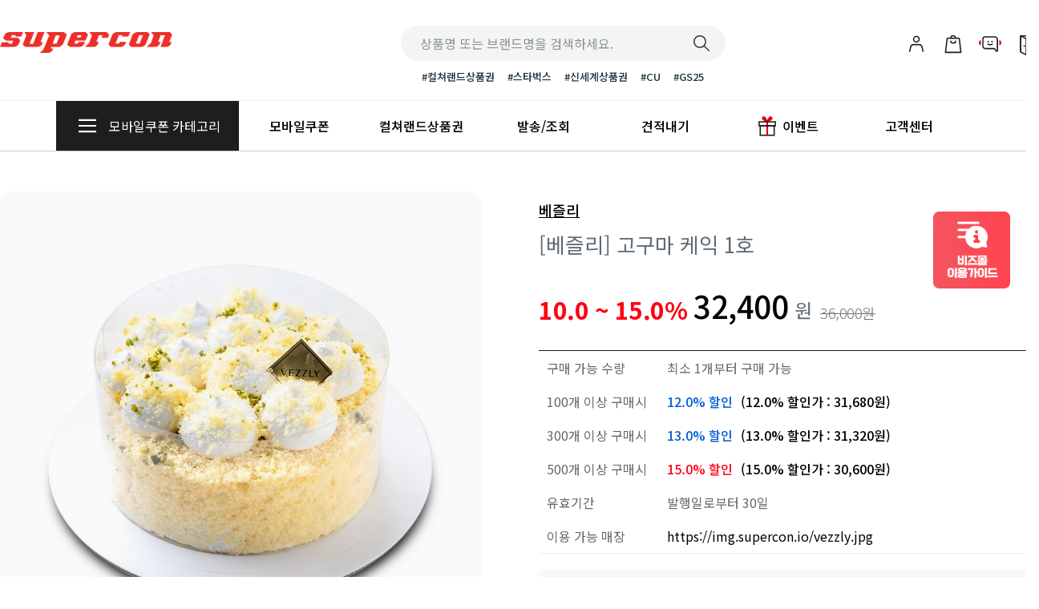

--- FILE ---
content_type: text/html; charset=utf-8
request_url: https://culture.supercon.io/mcoupongoods?prodidx=2105
body_size: 167530
content:
<!DOCTYPE html>
<html lang="ko">
<head>
    <meta charset="UTF-8">
    <meta name="viewport" content="width=1200, initial-scale=1.0">
    <meta http-equiv="X-UA-Compatible" content="ie=edge">
    <meta http-equiv="Expires" content="Mon, 06 Jan 1990 00:00:01 GMT">
    <meta http-equiv="Expires" content="-1">
    <meta http-equiv="Pragma" content="no-cache">
    <meta http-equiv="Cache-Control" content="no-cache">
    <meta http-equiv="X-UA-Compatible" content="IE=11">

    <meta property="og:title" content="컬쳐랜드 비즈몰(CULTURE LAND BIZ)">
    <meta property="og:description" content="직원복지/프로모션 경품 편리하고 간편하게 해결하세요!">
    <meta property="og:url" content="https://culture.supercon.io/">
    <meta property="og:type" content="website">
    <meta property="og:image" content="https://culture.supercon.io/static/img/opengraph.jpg"> 
    <meta name="description" content="직원복지부터 프로모션 경품까지 편리하고 간편하게 해결하세요!">
    <meta name="naver-site-verification" content="da95c1dd28b9c1f443ecb79eeb1ae6135fd4a754" />

    <title>컬쳐랜드 비즈몰 (CULTURE LAND BIZ)</title>


    <!-- css -->
    <link href="https://cdn.jsdelivr.net/npm/bootstrap@5.2.3/dist/css/bootstrap.min.css" rel="stylesheet" integrity="sha384-rbsA2VBKQhggwzxH7pPCaAqO46MgnOM80zW1RWuH61DGLwZJEdK2Kadq2F9CUG65" crossorigin="anonymous">
    <link rel="stylesheet" href="https://cdn.jsdelivr.net/npm/bootstrap-icons@1.11.3/font/bootstrap-icons.min.css">
    <link rel="stylesheet" href="/static/css/theme.min.css">
    <link rel="stylesheet" href="/static/css/slick.css">
    <link rel="stylesheet" href="/static/css/reset.css">
    <link rel="stylesheet" href="/static/css/font.css">
    <link rel="stylesheet" href="/static/css/common.css?t=1">
    <link rel="stylesheet" href="/static/css/style.css">

    <link rel="icon" href="/static/supercon.ico">

    
    <!-- <link rel="stylesheet" href="https://unpkg.com/purecss@2.0.3/build/pure-min.css" integrity="sha384-cg6SkqEOCV1NbJoCu11+bm0NvBRc8IYLRGXkmNrqUBfTjmMYwNKPWBTIKyw9mHNJ" crossorigin="anonymous"> -->
    <!-- <link rel="stylesheet" type="text/css" href="/static/base.css?version=1.32"> -->
    <!-- <link rel="stylesheet" href="/static/slick-loader.min.css" />
    <script src="https://cdn.polyfill.io/v2/polyfill.min.js"></script>
    <script src="/static/slick-loader.min.js"></script>     -->

    <!-- <link rel="stylesheet" href="https://stackpath.bootstrapcdn.com/bootstrap/4.0.0/css/bootstrap.min.css" -->
   


   
    <link rel="stylesheet" href="https://code.jquery.com/ui/1.8.18/themes/base/jquery-ui.css" type="text/css" />
    <script src="https://ajax.googleapis.com/ajax/libs/jquery/1.7.1/jquery.min.js"></script>
    <script src="https://code.jquery.com/ui/1.8.18/jquery-ui.min.js"></script>
    <script src="https://unpkg.com/feather-icons"></script>
    
    <!-- <script src="https://cdnjs.cloudflare.com/ajax/libs/jquery-modal/0.9.1/jquery.modal.min.js"></script>
    <link rel="stylesheet" href="https://cdnjs.cloudflare.com/ajax/libs/jquery-modal/0.9.1/jquery.modal.min.css" /> -->

    

<style>

    body {
        min-width: 1200px; /* PC 화면과 같은 고정 너비 */
    }

    .dropdown-submenu {
      position: relative;
    }

    .dropdown-submenu .dropdown-menu {
      display: none;
      position: absolute;
      margin-top: 0;
    }

    .dropdown-submenu:hover .dropdown-menu {
        display: block;
      }

    .dropdown-menu {
      display: none;
    }

    /* 버튼 스타일을 텍스트 스타일로 변경 */
    .dropdown button {
      background: none;
      border: none;
      color: inherit;
      font: inherit;
      padding: 0;
      cursor: pointer;
      text-decoration: none;
    }

    .dropdown-menu .dropdown-item {
        flex: 0 0 50%; /* 각 항목을 2열로 나누기 위해 설정 */
        box-sizing: border-box;
      }

  </style>

  <style>
    .modal-body {
        overflow-y: auto; /* 세로 스크롤 허용 */
        max-height: 600px; /* 모달 내용의 최대 높이 지정 */
    }

  </style>

    
    

</head>
<body>
    <div id="__Wrap">
        <div id="__layout">
            <!-- header -->
            <div class="container-doc">
                <header>
                    <div class="doc-header head_type1 border-light border-bottom">
                        <div class="wrap_header">
                            <!-- <div class="navbar navbar-topbar navbar-expand-xl p-0 justify-content-md-end">
                                <div class="py-1">
                                    <div class="collapse navbar-collapse d-md-flex justify-content-center justify-content-md-end align-items-center" id="topbarCollapse">
                                        <ul class="nav navbar-nav">
                                        
                                            
                                            <li class="nav-item">
                                                <a class="nav-link font-size12" href="/login2">로그인</a>
                                            </li>                                            
                                            <li class="nav-item">
                                                <a class="nav-link font-size12 color-red" href="/agree">회원가입</a>
                                            </li>
                                                                                        
                                            <li class="nav-item">
                                                <a class="nav-link font-size12" href="/notify">고객센터</a>
                                            </li>
                                        </ul>
                                    </div>
                                </div>
                            </div> -->
                            <!-- navigation -->
                            <nav class="navbar pt-8 px-0 navbar-menu d-flex">
                                <div class="container-fluid p-0">
                                    <div class="row w-100 align-items-center g-0">
                                        <div class="col-12">
                                            <div class="d-flex align-items-center w-100">
                                                <div class="row g-0 w-100">
                                                    <div class="col-4">
                                                        <div class="col-9 py-2">
                                                            <!-- 로고 -->
                                                            <h1 class="justify-content-center">
                                                                <a class="d-none d-lg-block" href="/main">
                                                                    <img src="/static/img/logo.gif" alt="logo" class="w-100">
                                                                </a>
                                                            </h1>
                                                        </div>
                                                    </div>
                                                    <div class="col-5">
                                                        <div class="col-12">
                                                            <div class="row g-0 w-100 d-md-flex justify-content-center">
                                                                <div class="col-9 justify-content-center">
                                                                    <!-- 검색 -->
                                                                    <div class="d-flex w-100">
                                                                        <form action="/mcoupon" class="d-none d-lg-block w-100" method="GET" onsubmit="return checkSubmitF();">
                                                                            <div class="input-group ">
                                                                                <input class="form-control border-0 rounded-pill gray py-2 ps-6 pe-10 font-size16 fw-400" type="text" name="search" placeholder="상품명 또는 브랜드명을 검색하세요." id="id_search_text">
                                                                                <span class="input-group-append">

                                                                                    <button class="btn border-start-0 ms-n11 rounded-pill gray py-2" type="button">
                                                                                        <svg xmlns="http://www.w3.org/2000/svg" version="1.1" viewBox="0 0 96 96" style="width: 26px;">
                                                                                            <defs>
                                                                                            <style>
                                                                                                .cls-1, .cls-2 {
                                                                                                fill: none;
                                                                                                stroke: #1e1e1e;
                                                                                                stroke-linejoin: bevel;
                                                                                                stroke-width: 5px;
                                                                                                }
                                                                                                .cls-2 {stroke-linecap: round;}
                                                                                            </style>
                                                                                            </defs>
                                                                                            <g>
                                                                                            <g>
                                                                                                <g>
                                                                                                <circle class="cls-1" cx="40.5" cy="40.5" r="26.7"/>
                                                                                                <line class="cls-2" x1="82.2" y1="82.2" x2="60.3" y2="60.3"/>
                                                                                                </g>
                                                                                            </g>
                                                                                            </g>
                                                                                        </svg>
                                                                                    </button>
                                                                                </span>
                                                                            </div>
                                                                        </form>
                                                                    </div>
                                                                    <div class="navbar navbar-topbar navbar-expand-xl p-0 justify-content-md-center">
                                                                        <div class="">
                                                                            <div class="collapse navbar-collapse d-md-flex justify-content-center justify-content-md-end align-items-center">
                                                                                <ul class="nav navbar-nav">
                                                                                    <li class="nav-item">
                                                                                        <a class="nav-link font-size12" href="/culonline">#컬쳐랜드상품권</a>
                                                                                    </li>
                                                                                    <li class="nav-item">
                                                                                        <a class="nav-link font-size12" href="/mcoupon?brands=SC00000352">#스타벅스</a>
                                                                                    </li>
                                                                                    <li class="nav-item">
                                                                                        <a class="nav-link font-size12" href="/mcoupon?brands=SC00000355">#신세계상품권</a>
                                                                                    </li>                                            
                                                                                    <li class="nav-item">
                                                                                        <a class="nav-link font-size12" href="/mcoupon?brands=SC00000350">#CU</a>
                                                                                    </li>                                   
                                                                                    <li class="nav-item">
                                                                                        <a class="nav-link font-size12" href="/mcoupon?brands=SC00000351">#GS25</a>
                                                                                    </li>
                                                                                </ul>
                                                                            </div>
                                                                        </div>
                                                                    </div>
                                                                </div>
                                                                
                                                            </div>
                                                        </div>
                                                    </div>
                                                    <div class="col-3 p-0">
                                                        <ul class="navbar-nav flex-row justify-content-md-end align-items-center">
                                                            <!-- 마이페이지 -->
                                                            <li class="nav-item ms-4">
                                                              <a class="nav-link" href="/info" data-bs-toggle="tooltip" data-bs-placement="bottom" data-bs-title="마이페이지">
                                                                <svg xmlns="http://www.w3.org/2000/svg" version="1.1" viewBox="0 0 96 96" style="width: 30px;">
                                                                    <defs>
                                                                      <style>
                                                                        .cls-1 {
                                                                          fill: none;
                                                                          stroke: #1e1e1e;
                                                                          stroke-linejoin: bevel;
                                                                          stroke-width: 5px;
                                                                        }
                                                                      </style>
                                                                    </defs>
                                                                    <g>
                                                                      <g>
                                                                        <g>
                                                                          <circle class="cls-1" cx="48" cy="28.4" r="11.1"/>
                                                                          <path class="cls-1" d="M21,78.7l4.2-18.8c1.3-5.8,6.4-9.9,12.4-9.9h20.8c5.9,0,11.1,4.1,12.4,9.9l4.2,18.8"/>
                                                                        </g>
                                                                      </g>
                                                                    </g>
                                                                </svg>
                                                              </a>
                                                            </li>
                                                            <!-- 장바구니 -->
                                                            <li class="nav-item ms-4">
                                                                <a class="nav-link" href="/cart" data-bs-toggle="tooltip" data-bs-placement="bottom" data-bs-title="장바구니">
                                                                    <svg xmlns="http://www.w3.org/2000/svg" version="1.1" viewBox="0 0 96 96" style="width: 30px;">
                                                                        <defs>
                                                                          <style>
                                                                            .cls-1 {
                                                                              fill: none;
                                                                              stroke: #1e1e1e;
                                                                              stroke-linejoin: bevel;
                                                                              stroke-width: 5px;
                                                                            }
                                                                          </style>
                                                                        </defs>
                                                                        <g>
                                                                          <g id="Layer_1">
                                                                            <g>
                                                                              <polygon class="cls-1" points="78.9 81.2 17.1 81.2 24 24.5 72 24.5 78.9 81.2"/>
                                                                              <path class="cls-1" d="M57.8,34.5c0,5.4-4.4,9.8-9.8,9.8s-9.8-4.4-9.8-9.8"/>
                                                                              <path class="cls-1" d="M38.2,24.5c0-5.4,4.4-9.8,9.8-9.8s9.8,4.4,9.8,9.8"/>
                                                                            </g>
                                                                          </g>
                                                                        </g>
                                                                    </svg>
                                                                </a>
                                                              </li>
                                                            <!-- 고객센터 연결 -->
                                                            <li class="nav-item ms-4">
                                                              <a class="nav-link" href="/qna" data-bs-toggle="tooltip" data-bs-placement="bottom" data-bs-title="고객센터">
                                                                <svg xmlns="http://www.w3.org/2000/svg" version="1.1" viewBox="0 0 96 96" style="width: 30px;">
                                                                    <defs>
                                                                      <style>
                                                                        .cls-3 {fill: #e4000f;}
                                                                        .cls-1 {
                                                                          fill: none;
                                                                          stroke: #1e1e1e;
                                                                          stroke-linejoin: bevel;
                                                                          stroke-width: 5px;
                                                                        }
                                                                      </style>
                                                                    </defs>
                                                                    <g>
                                                                      <g>
                                                                        <g>
                                                                          <path class="cls-1" d="M66.5,19.2H29.5c-5.9,0-10.6,4.8-10.6,10.6v25.5c0,5.9,4.8,10.6,10.6,10.6h35.6l7.9,10c1.3,1.7,4.1.8,4.1-1.4V29.8c0-5.9-4.8-10.6-10.6-10.6Z"/>
                                                                          <line class="cls-1" x1="55.8" y1="35.4" x2="55.8" y2="41.7"/>
                                                                          <line class="cls-1" x1="40.2" y1="41.7" x2="40.2" y2="35.4"/>
                                                                          <path class="cls-1" d="M58.3,46.5c-2.1,2.6-6,4.3-10.3,4.3s-8.2-1.7-10.3-4.3"/>
                                                                          <path class="cls-3" d="M11.2,32.3v20.5c-4.7-1-8.3-5.2-8.3-10.2s3.5-9.2,8.3-10.2Z"/>
                                                                          <path class="cls-3" d="M84.8,32.3v20.5c4.7-1,8.3-5.2,8.3-10.2s-3.5-9.2-8.3-10.2Z"/>
                                                                        </g>
                                                                      </g>
                                                                    </g>
                                                                </svg>
                                                              </a>
                                                            </li>
                                                            <!-- 로그아웃 -->
                                                            
                                                            <!-- 로그인 -->
                                                            <li class="nav-item ms-4">
                                                                <a class="nav-link" href="/login2" data-bs-toggle="tooltip" data-bs-placement="bottom" data-bs-title="로그인">
                                                                    <svg xmlns="http://www.w3.org/2000/svg" version="1.1" viewBox="0 0 96 96" style="width: 30px;">
                                                                        <defs>
                                                                          <style>
                                                                            .cls-1 {
                                                                              fill: none;
                                                                              stroke: #1e1e1e;
                                                                              stroke-linejoin: bevel;
                                                                              stroke-width: 5px;
                                                                            }
                                                                      
                                                                            .cls-3 {
                                                                              fill: #e4000f;
                                                                            }
                                                                          </style>
                                                                        </defs>
                                                                        <!-- Generator: Adobe Illustrator 28.7.1, SVG Export Plug-In . SVG Version: 1.2.0 Build 142)  -->
                                                                        <g>
                                                                          <g id="Layer_1">
                                                                            <g>
                                                                              <polyline class="cls-1" points="68.1 61.2 68.1 79.3 45.8 79.3"/>
                                                                              <polyline class="cls-1" points="22.3 79.3 22.3 14.9 68.1 14.9 68.1 33"/>
                                                                              <polygon class="cls-3" points="65.3 37 55.2 47.1 65.3 57.2 68.9 53.7 64.8 49.6 89.7 49.6 89.7 44.6 64.8 44.6 68.9 40.6 65.3 37"/>
                                                                              <g>
                                                                                <polygon class="cls-1" points="45.2 91.1 22.3 79.3 22.3 14.9 45.2 26.7 45.2 91.1"/>
                                                                                <line class="cls-1" x1="39.9" y1="57.7" x2="34.7" y2="54.6"/>
                                                                              </g>
                                                                            </g>
                                                                          </g>
                                                                        </g>
                                                                    </svg>
                                                                </a>
                                                            </li>
                                                            
                                                        </ul>
                                                    </div>
                                                </div>
                                            </div>
                                        </div>
                                    </div>
                                </div>
                            </nav>
                        </div>
                    </div>
                    <div class="border-bottom border-secondary" >
                        <div class="container g-0">
                            <!-- 메인 버튼들 -->
                            <div class="row g-0">
                                <div class="col-12 p-0">
                                    <div class="btn-group w-100">
                                        <div class="navbar navbar-topbar navbar-expand-xl p-0 w-100">
                                            <div class="width-20 nav-item h-100">
                                                <!-- 모바일쿠폰카테고리 메뉴  -->
                                                <div class="dropdown h-100" id="mobileCouponCategoryDropdown">
                                                    <button class="btn btn-lg btn-dark black rounded-0 font-size16 py-4 px-4 w-100 h-100 show" type="button" id="mobileCouponCategoryButton" data-bs-toggle="dropdown" data-bs-auto-close="outside" aria-expanded="true">
                                                        <span class="align-middle dis-inline me-2">
                                                            <svg xmlns="http://www.w3.org/2000/svg" version="1.1" viewBox="0 0 96 96" style="width: 30px;">
                                                                <defs>
                                                                  <style>
                                                                    .cls-11 {
                                                                      fill: none;
                                                                      mix-blend-mode: darken;
                                                                      stroke: #fff;
                                                                      stroke-linecap: round;
                                                                      stroke-miterlimit: 10;
                                                                      stroke-width: 7px;
                                                                    }
                                                                    .cls-11, .cls-12 {isolation: isolate;}
                                                                  </style>
                                                                </defs>
                                                                <g class="cls-12">
                                                                  <g>
                                                                    <g>
                                                                      <line class="cls-11" x1="15.8" y1="25.1" x2="80.2" y2="25.1"/>
                                                                      <line class="cls-11" x1="15.8" y1="48" x2="80.2" y2="48"/>
                                                                      <line class="cls-11" x1="15.8" y1="70.9" x2="80.2" y2="70.9"/>
                                                                    </g>
                                                                  </g>
                                                                </g>
                                                              </svg>
                                                        </span> 
                                                        <p class="align-middle dis-inline color-white">모바일쿠폰 카테고리</p>
                                                    </button>
                                                    <ul class="dropdown-menu w-100 p-0" aria-labelledby="mobileCouponCategoryButton">
                                                        <!-- 이벤트 -->
                                                        
                                                        <li class="dropdown-submenu mt20 mb10">
                                                            <a class="p-1 dropdown-item d-flex justify-content-between color-black fw-500" href="/mcoupon?category=EVENT24">
                                                                <div class="row g-0 align-items-center">
                                                                    <div class="col p-0 ps-4">
                                                                        <div style="width: 25px; height: 25px;">
                                                                            <svg xmlns="http://www.w3.org/2000/svg" version="1.1" viewBox="0 0 52 52">
                                                                                <defs>
                                                                                  <style>
                                                                                    .cls-7 {stroke: #1e1e1e;}
                                                                                    .cls-7, .cls-8 {
                                                                                      fill: none;
                                                                                      stroke-linecap: round;
                                                                                      stroke-linejoin: round;
                                                                                      stroke-width: 3px;
                                                                                    }
                                                                                    .cls-8 {stroke: #e6000f;}
                                                                                  </style>
                                                                                </defs>
                                                                                <g>
                                                                                  <g>
                                                                                    <g>
                                                                                      <g>
                                                                                        <line class="cls-8" x1="26" y1="12.4" x2="34.6" y2="7.8"/>
                                                                                        <line class="cls-8" x1="26" y1="12.4" x2="17.4" y2="7.8"/>
                                                                                      </g>
                                                                                      <g>
                                                                                        <polyline class="cls-1" points="39.3 21 41.7 21 41.7 13.2 10.3 13.2 10.3 21 12.7 21"/>
                                                                                        <rect class="cls-7" x="12.7" y="21" width="26.5" height="23.2"/>
                                                                                        <line class="cls-7" x1="12.7" y1="21" x2="39.3" y2="21"/>
                                                                                      </g>
                                                                                      <g>
                                                                                        <line class="cls-7" x1="23.1" y1="21.8" x2="23.1" y2="43.5"/>
                                                                                        <line class="cls-7" x1="28.9" y1="21.8" x2="28.9" y2="43.5"/>
                                                                                      </g>
                                                                                    </g>
                                                                                  </g>
                                                                                </g>
                                                                              </svg>
                                                                        </div>
                                                                    </div>
                                                                    <div class="col px-0 align-items-center align-middle ms-2 color-black fw-500">새해를 여는 새로운 시작</div>
                                                                </div>
                                                            </a>
                                                        </li>

                                                                                                        
                                                        
                                                        <li class="dropdown-submenu mb10">
                                                            <a class="p-1 dropdown-item d-flex justify-content-between color-black fw-500 dropdown-bs-toggle" href="/mcoupon?category=CAFFE">
                                                                <div class="row g-0 align-items-center">
                                                                    <div class="col p-0 ps-4">
                                                                        <div style="width: 25px; height: 25px;">
                                                                            <svg xmlns="http://www.w3.org/2000/svg" version="1.1" viewBox="0 0 52 52">
                                                                                <defs>
                                                                                  <style>
                                                                                    .cls-7 {stroke: #1e1e1e;}
                                                                                    .cls-7, .cls-8, .cls-9 {
                                                                                        fill: none;
                                                                                        stroke-linecap: round;
                                                                                        stroke-linejoin: round;
                                                                                        stroke-width: 3px;
                                                                                    }
                                                                                    .cls-8 {stroke: #e6000f;}
                                                                                    .cls-9 {stroke: #1e1e1e;}
                                                                                  </style>
                                                                                </defs>
                                                                                <g>
                                                                                  <g>
                                                                                    <g>
                                                                                      <path class="cls-7" d="M13.9,24.8l3.1,19.7c.1,1.1,1.2,2,2.3,2h13.5c1.1,0,2.1-.9,2.3-2l3.1-19.7"/>
                                                                                      <path class="cls-9" d="M26,16.2"/>
                                                                                      <path class="cls-7" d="M36.9,18c0-3.5-2.9-6.3-6.4-6.3h-9.1c-3.5,0-6.3,2.8-6.4,6.3"/>
                                                                                      <path class="cls-8" d="M41,21.6c0,1.4-1.2,2.6-2.6,2.6H13.6c-1.4,0-2.6-1.2-2.6-2.6h0c0-1.4,1.2-2.6,2.6-2.6h24.8c1.4,0,2.6,1.2,2.6,2.6h0Z"/>
                                                                                      <line class="cls-7" x1="26" y1="10.9" x2="26" y2="5.5"/>
                                                                                    </g>
                                                                                  </g>
                                                                                </g>
                                                                            </svg>
                                                                        </div>
                                                                    </div>
                                                                    <div class="col px-0 align-items-center align-middle ms-2 color-black fw-500">카페</div>
                                                                </div>
                                                            </a>
                                                            <div class="dropdown-menu p20" style="top:-65px; left: 257px;">
                                                                <div class="">
                                                                    <div class="row g-0 align-items-center">
                                                                        <div class="d-flex">

                                                                            

                                                                            <ul class="list-unstyled align-items-center">
                                                                                
                                                                                    <li class="mb10"><a class="dropdown-item p-1 color-black px-4" href="/mcoupon?brands=SC00000352">스타벅스</a></li>

                                                                                    
                                                                                
                                                                                    <li class="mb10"><a class="dropdown-item p-1 color-black px-4" href="/mcoupon?brands=SC00000353">투썸플레이스</a></li>

                                                                                    
                                                                                
                                                                                    <li class="mb10"><a class="dropdown-item p-1 color-black px-4" href="/mcoupon?brands=SC00000357">이디야커피</a></li>

                                                                                    
                                                                                
                                                                                    <li class="mb10"><a class="dropdown-item p-1 color-black px-4" href="/mcoupon?brands=SC00000358">컴포즈커피</a></li>

                                                                                    
                                                                                
                                                                                    <li class="mb10"><a class="dropdown-item p-1 color-black px-4" href="/mcoupon?brands=SC00000446">유캔두잇</a></li>

                                                                                    
                                                                                
                                                                                    <li class="mb10"><a class="dropdown-item p-1 color-black px-4" href="/mcoupon?brands=SC00000062">조앤더주스</a></li>

                                                                                    
                                                                                
                                                                                    <li class="mb10"><a class="dropdown-item p-1 color-black px-4" href="/mcoupon?brands=SC00000349">봉명동내커피</a></li>

                                                                                    
                                                                                        
                                                                                        

                                                                            </ul>

                                                                            
                                                                            <ul class="list-unstyled align-items-center ms-10">

                                                                                
                                                                                    
                                                                                
                                                                                    
                                                                                
                                                                                    
                                                                                
                                                                                    
                                                                                
                                                                                    
                                                                                
                                                                                    
                                                                                
                                                                                    
                                                                                
                                                                                    
                                                                                        <li class="mb10"><a class="dropdown-item p-1 color-black px-4" href="/mcoupon?brands=SC00000764">폴바셋</a></li>

                                                                                    
                                                                                
                                                                                    
                                                                                        <li class="mb10"><a class="dropdown-item p-1 color-black px-4" href="/mcoupon?brands=SC00000125">커피에반하다</a></li>

                                                                                    
                                                                                
                                                                                    
                                                                                        <li class="mb10"><a class="dropdown-item p-1 color-black px-4" href="/mcoupon?brands=SC00000182">달리는커피</a></li>

                                                                                    
                                                                                
                                                                                    
                                                                                        <li class="mb10"><a class="dropdown-item p-1 color-black px-4" href="/mcoupon?brands=SC00000729">엔제리너스</a></li>

                                                                                    
                                                                                

                                                                            </ul>
                                                                            
                                                                            <!-- <ul class="list-unstyled align-items-center ms-10">

                                                                                <li class="mb10"><a class="dropdown-item p-1 color-black px-4" href="starbucks.html">스타벅스</a></li>
                                                                                <li class="mb10"><a class="dropdown-item p-1 color-black px-4" href="twosome.html">투썸플레이스</a></li>
                                                                                <li class="mb10"><a class="dropdown-item p-1 color-black px-4" href="ediya.html">이디야커피</a></li>
                                                                                <li class="mb10"><a class="dropdown-item p-1 color-black px-4" href="coffeehan.html">커피에반하다</a></li>
                                                                                <li class="mb10"><a class="dropdown-item p-1 color-black px-4" href="dalkom.html">달리는커피</a></li>
                                                                                <li class="mb10"><a class="dropdown-item p-1 color-black px-4" href="megacoffee.html">메가커피</a></li>
                                                                                <li><a class="dropdown-item p-1 color-black px-4" href="angelinus.html">엔젤리너스</a></li>
                                                                            </ul> -->
                                                                        </div> 
                                                                    </div>
                                                                </div>  
                                                            </div>
                                                        </li>
                                                        <li class="dropdown-submenu mb10">
                                                            <a class="p-1 dropdown-item align-items-center color-black fw-500 " href="/mcoupon?category=STORE">
                                                                <div class="row g-0 align-items-center">
                                                                    <div class="col p-0 ps-4">
                                                                        <div style="width: 25px; height: 25px;">
                                                                            <svg xmlns="http://www.w3.org/2000/svg" version="1.1" viewBox="0 0 52 52">
                                                                                <defs>
                                                                                  <style>
                                                                                    .cls-7 {stroke: #1e1e1e;}
                                                                                    .cls-7, .cls-8 {
                                                                                      fill: none;
                                                                                      stroke-linecap: round;
                                                                                      stroke-linejoin: round;
                                                                                      stroke-width: 3px;
                                                                                    }
                                                                                    .cls-8 {stroke: #e6000f;}
                                                                                  </style>
                                                                                </defs>
                                                                                <g>
                                                                                  <g>
                                                                                    <g>
                                                                                      <path class="cls-7" d="M34.4,43.3c9.1,0,12.8-6.4,8.2-14.3l-8.4-14.5c-4.5-7.9-12-7.9-16.5,0l-8.4,14.5c-4.5,7.9-.8,14.3,8.2,14.3h16.8Z"/>
                                                                                      <rect class="cls-8" x="22" y="29.3" width="8" height="14"/>
                                                                                    </g>
                                                                                  </g>
                                                                                </g>
                                                                            </svg>
                                                                        </div>
                                                                    </div>
                                                                    <div class="col px-0 align-items-center align-middle ms-2 color-black fw-500">편의점/아이스크림</div>
                                                                </div>
                                                            </a>
                                                            <div class="dropdown-menu p20" style="top:-109px; left: 257px;">
                                                                <div class="">
                                                                    <div class="row g-0 align-items-center">
                                                                        <div class="d-flex">


                                                                            

                                                                            <ul class="list-unstyled align-items-center">
                                                                                
                                                                                    <li class="mb10"><a class="dropdown-item p-1 color-black px-4" href="/mcoupon?brands=SC00000737">이마트24</a></li>

                                                                                    
                                                                                
                                                                                    <li class="mb10"><a class="dropdown-item p-1 color-black px-4" href="/mcoupon?brands=SC00000350">CU</a></li>

                                                                                    
                                                                                
                                                                                    <li class="mb10"><a class="dropdown-item p-1 color-black px-4" href="/mcoupon?brands=SC00000351">GS25</a></li>

                                                                                    
                                                                                
                                                                                    <li class="mb10"><a class="dropdown-item p-1 color-black px-4" href="/mcoupon?brands=SC00000305">요거트아이스크림의정석</a></li>

                                                                                    
                                                                                
                                                                                    <li class="mb10"><a class="dropdown-item p-1 color-black px-4" href="/mcoupon?brands=SC00000356">배스킨라빈스</a></li>

                                                                                    
                                                                                

                                                                            </ul>

                                                                            


                                                                        </div> 
                                                                    </div>
                                                                </div>  
                                                            </div>
                                                        </li>
                                                        <li class="dropdown-submenu mb10">
                                                            <a class="p-1 dropdown-item align-items-center color-black fw-500" href="/mcoupon?category=FAST">
                                                                <div class="row g-0 align-items-center">
                                                                    <div class="col p-0 ps-4">
                                                                        <div style="width: 25px; height: 25px;">
                                                                            <svg xmlns="http://www.w3.org/2000/svg" version="1.1" viewBox="0 0 52 52">
                                                                                <defs>
                                                                                  <style>
                                                                                    .cls-7 {stroke: #1e1e1e;}
                                                                                    .cls-7, .cls-8 {
                                                                                      fill: none;
                                                                                      stroke-linecap: round;
                                                                                      stroke-linejoin: round;
                                                                                      stroke-width: 3px;
                                                                                    }
                                                                                    .cls-8 {stroke: #e6000f;}
                                                                                  </style>
                                                                                </defs>
                                                                                <g>
                                                                                  <g>
                                                                                    <g>
                                                                                      <path class="cls-7" d="M34.8,10.2h-17.6c-5.2,0-9.5,4.1-9.7,9.3h37c-.2-5.2-4.5-9.3-9.7-9.3Z"/>
                                                                                      <path class="cls-7" d="M7.5,34v4.4c0,1.9,1.5,3.4,3.4,3.4h30.3c1.9,0,3.4-1.5,3.4-3.4v-4.4H7.5Z"/>
                                                                                      <g>
                                                                                        <polyline class="cls-8" points="8.9 24.8 24.4 24.8 29.4 29.8 34.4 24.8 43.1 24.8"/>
                                                                                        <line class="cls-7" x1="8.9" y1="29.6" x2="19.6" y2="29.6"/>
                                                                                      </g>
                                                                                    </g>
                                                                                  </g>
                                                                                </g>
                                                                            </svg>
                                                                        </div>
                                                                    </div>
                                                                    <div class="col px-0 align-items-center align-middle ms-2 color-black fw-500">피자/치킨/버거</div>
                                                                </div>
                                                            </a>
                                                            <div class="dropdown-menu p20" style="top:-153px; left: 257px;">
                                                                <div class="">
                                                                    <div class="row g-0 align-items-center">
                                                                        <div class="d-flex">

                                                                            

                                                                            <ul class="list-unstyled align-items-center">
                                                                                
                                                                                    <li class="mb10"><a class="dropdown-item p-1 color-black px-4" href="/mcoupon?brands=SC00000165">피자에땅</a></li>

                                                                                    
                                                                                
                                                                                    <li class="mb10"><a class="dropdown-item p-1 color-black px-4" href="/mcoupon?brands=SC00000684">누구나홀딱반한닭</a></li>

                                                                                    
                                                                                
                                                                                    <li class="mb10"><a class="dropdown-item p-1 color-black px-4" href="/mcoupon?brands=SC00000765">맘스터치</a></li>

                                                                                    
                                                                                
                                                                                    <li class="mb10"><a class="dropdown-item p-1 color-black px-4" href="/mcoupon?brands=SC00000766">맥도날드</a></li>

                                                                                    
                                                                                
                                                                                    <li class="mb10"><a class="dropdown-item p-1 color-black px-4" href="/mcoupon?brands=SC00000064">7번가피자</a></li>

                                                                                    
                                                                                
                                                                                    <li class="mb10"><a class="dropdown-item p-1 color-black px-4" href="/mcoupon?brands=SC00000113">티바두마리치킨</a></li>

                                                                                    
                                                                                
                                                                                    <li class="mb10"><a class="dropdown-item p-1 color-black px-4" href="/mcoupon?brands=SC00000308">빅스타피자</a></li>

                                                                                    
                                                                                        
                                                                                        

                                                                            </ul>

                                                                            
                                                                            <ul class="list-unstyled align-items-center ms-10">

                                                                                
                                                                                    
                                                                                
                                                                                    
                                                                                
                                                                                    
                                                                                
                                                                                    
                                                                                
                                                                                    
                                                                                
                                                                                    
                                                                                
                                                                                    
                                                                                
                                                                                    
                                                                                        <li class="mb10"><a class="dropdown-item p-1 color-black px-4" href="/mcoupon?brands=SC00000073">멕시카나치킨</a></li>


                                                                                        

                                                                                    
                                                                                
                                                                                    
                                                                                        <li class="mb10"><a class="dropdown-item p-1 color-black px-4" href="/mcoupon?brands=SC00000391">KFC</a></li>


                                                                                        

                                                                                    
                                                                                
                                                                                    
                                                                                        <li class="mb10"><a class="dropdown-item p-1 color-black px-4" href="/mcoupon?brands=SC00000393">도미노피자</a></li>


                                                                                        

                                                                                    
                                                                                
                                                                                    
                                                                                        <li class="mb10"><a class="dropdown-item p-1 color-black px-4" href="/mcoupon?brands=SC00000395">롯데리아</a></li>


                                                                                        

                                                                                    
                                                                                
                                                                                    
                                                                                        <li class="mb10"><a class="dropdown-item p-1 color-black px-4" href="/mcoupon?brands=SC00000724">BBQ</a></li>


                                                                                        

                                                                                    
                                                                                
                                                                                    
                                                                                        <li class="mb10"><a class="dropdown-item p-1 color-black px-4" href="/mcoupon?brands=SC00000725">교촌치킨</a></li>


                                                                                        

                                                                                    
                                                                                
                                                                                    
                                                                                        <li class="mb10"><a class="dropdown-item p-1 color-black px-4" href="/mcoupon?brands=SC00000162">보드람치킨</a></li>


                                                                                        
                                                                                        
                                                                                        

                                                                            </ul>
                                                                            

                                                                            

                                                                            <ul class="list-unstyled align-items-center ms-10">

                                                                                
                                                                                    


                                                                                
                                                                                    


                                                                                
                                                                                    


                                                                                
                                                                                    


                                                                                
                                                                                    


                                                                                
                                                                                    


                                                                                
                                                                                    


                                                                                
                                                                                    


                                                                                
                                                                                    


                                                                                
                                                                                    


                                                                                
                                                                                    


                                                                                
                                                                                    


                                                                                
                                                                                    


                                                                                
                                                                                    


                                                                                
                                                                                    
                                                                                        <li class="mb10"><a class="dropdown-item p-1 color-black px-4" href="/mcoupon?brands=SC00000624">오븐마루치킨</a></li>

                                                                                     


                                                                                
                                                                                    
                                                                                        <li class="mb10"><a class="dropdown-item p-1 color-black px-4" href="/mcoupon?brands=SC00000728">버거킹</a></li>

                                                                                     


                                                                                
                                                                                    
                                                                                        <li class="mb10"><a class="dropdown-item p-1 color-black px-4" href="/mcoupon?brands=SC00000732">피자헛</a></li>

                                                                                     


                                                                                
                                                                                    
                                                                                        <li class="mb10"><a class="dropdown-item p-1 color-black px-4" href="/mcoupon?brands=SC00000733">깐부치킨</a></li>

                                                                                     


                                                                                

                                                                            </ul>
                                                                                                                 
                                                                                                                                                        



                                                                            <!-- <ul class="list-unstyled align-items-center">
                                                                                <li class="mb10"><a class="dropdown-item p-1 color-black px-4" href="starbucks.html">스타벅스</a></li>
                                                                                <li class="mb10"><a class="dropdown-item p-1 color-black px-4" href="twosome.html">투썸플레이스</a></li>
                                                                                <li class="mb10"><a class="dropdown-item p-1 color-black px-4" href="ediya.html">이디야커피</a></li>
                                                                                <li class="mb10"><a class="dropdown-item p-1 color-black px-4" href="coffeehan.html">커피에반하다</a></li>
                                                                                <li class="mb10"><a class="dropdown-item p-1 color-black px-4" href="dalkom.html">달리는커피</a></li>
                                                                                <li class="mb10"><a class="dropdown-item p-1 color-black px-4" href="megacoffee.html">메가커피</a></li>
                                                                                <li><a class="dropdown-item p-1 color-black px-4" href="angelinus.html">엔젤리너스</a></li>
                                                                            </ul>
                                                                            <ul class="list-unstyled align-items-center ms-10">
                                                                                <li class="mb10"><a class="dropdown-item p-1 color-black px-4" href="starbucks.html">스타벅스</a></li>
                                                                                <li class="mb10"><a class="dropdown-item p-1 color-black px-4" href="twosome.html">투썸플레이스</a></li>
                                                                                <li class="mb10"><a class="dropdown-item p-1 color-black px-4" href="ediya.html">이디야커피</a></li>
                                                                                <li class="mb10"><a class="dropdown-item p-1 color-black px-4" href="coffeehan.html">커피에반하다</a></li>
                                                                                <li class="mb10"><a class="dropdown-item p-1 color-black px-4" href="dalkom.html">달리는커피</a></li>
                                                                                <li class="mb10"><a class="dropdown-item p-1 color-black px-4" href="megacoffee.html">메가커피</a></li>
                                                                                <li><a class="dropdown-item p-1 color-black px-4" href="angelinus.html">엔젤리너스</a></li>
                                                                            </ul> -->
                                                                        </div> 
                                                                    </div>
                                                                </div>  
                                                            </div>
                                                        </li>
                                                        <li class="dropdown-submenu mb10">
                                                            <a class="p-1 dropdown-item align-items-center color-black fw-500" href="/mcoupon?category=FOOD">
                                                                <div class="row g-0 align-items-center">
                                                                    <div class="col p-0 ps-4">
                                                                        <div style="width: 25px; height: 25px;">
                                                                            <svg xmlns="http://www.w3.org/2000/svg" version="1.1" viewBox="0 0 52 52">
                                                                                <defs>
                                                                                  <style>
                                                                                    .cls-7 {stroke: #1e1e1e;}
                                                                                    .cls-7, .cls-8 {
                                                                                      fill: none;
                                                                                      stroke-linecap: round;
                                                                                      stroke-linejoin: round;
                                                                                      stroke-width: 3px;
                                                                                    }
                                                                                    .cls-8 {stroke: #e6000f;}
                                                                                  </style>
                                                                                </defs>
                                                                                <g>
                                                                                  <g>
                                                                                    <g>
                                                                                      <g>
                                                                                        <g>
                                                                                          <path class="cls-7" d="M8.4,16.5c0-4.6,3.7-8.4,8.4-8.4s8.4,3.7,8.4,8.4"/>
                                                                                          <path class="cls-8" d="M13.7,16.5c0-1.7,1.4-3.1,3.1-3.1s3.1,1.4,3.1,3.1"/>
                                                                                        </g>
                                                                                        <g>
                                                                                          <path class="cls-7" d="M26.8,16.5c0-4.6,3.7-8.4,8.4-8.4s8.4,3.7,8.4,8.4"/>
                                                                                          <path class="cls-8" d="M32.1,16.5c0-1.7,1.4-3.1,3.1-3.1s3.1,1.4,3.1,3.1"/>
                                                                                        </g>
                                                                                      </g>
                                                                                      <path class="cls-7" d="M44.4,17.9H7.6c-.2,0-2.9,14.2,10,21.6h0v4.3h16.8v-4.4c12.7-7.5,10-21.5,9.8-21.5Z"/>
                                                                                    </g>
                                                                                  </g>
                                                                                </g>
                                                                            </svg>
                                                                        </div>
                                                                    </div>
                                                                    <div class="col px-0 align-items-center align-middle ms-2 color-black fw-500">외식</div>
                                                                </div>
                                                            </a>
                                                            <div class="dropdown-menu p20" style="top:-197px; left: 257px;">
                                                                <div class="">
                                                                    <div class="row g-0 align-items-center">
                                                                        <div class="d-flex">

                                                                            

                                                                            <ul class="list-unstyled align-items-center">
                                                                                
                                                                                    <li class="mb10"><a class="dropdown-item p-1 color-black px-4" href="/mcoupon?brands=SC00000088">강강술래</a></li>

                                                                                    
                                                                                
                                                                                    <li class="mb10"><a class="dropdown-item p-1 color-black px-4" href="/mcoupon?brands=SC00000743">한촌설렁탕</a></li>

                                                                                    
                                                                                
                                                                                    <li class="mb10"><a class="dropdown-item p-1 color-black px-4" href="/mcoupon?brands=SC00000069">송추가마골</a></li>

                                                                                    
                                                                                
                                                                                    <li class="mb10"><a class="dropdown-item p-1 color-black px-4" href="/mcoupon?brands=SC00000161">마왕족발</a></li>

                                                                                    
                                                                                
                                                                                    <li class="mb10"><a class="dropdown-item p-1 color-black px-4" href="/mcoupon?brands=SC00000067">상무초밥</a></li>

                                                                                    
                                                                                
                                                                                    <li class="mb10"><a class="dropdown-item p-1 color-black px-4" href="/mcoupon?brands=SC00000043">현대그린푸드</a></li>

                                                                                    
                                                                                
                                                                                    <li class="mb10"><a class="dropdown-item p-1 color-black px-4" href="/mcoupon?brands=SC00000289">군자대한곱창</a></li>

                                                                                    
                                                                                        
                                                                                        

                                                                            </ul>

                                                                            
                                                                            <ul class="list-unstyled align-items-center ms-10">

                                                                                
                                                                                    
                                                                                
                                                                                    
                                                                                
                                                                                    
                                                                                
                                                                                    
                                                                                
                                                                                    
                                                                                
                                                                                    
                                                                                
                                                                                    
                                                                                
                                                                                    
                                                                                        <li class="mb10"><a class="dropdown-item p-1 color-black px-4" href="/mcoupon?brands=SC00000112">미카도스시</a></li>

                                                                                    
                                                                                
                                                                                    
                                                                                        <li class="mb10"><a class="dropdown-item p-1 color-black px-4" href="/mcoupon?brands=SC00000348">팔각도</a></li>

                                                                                    
                                                                                
                                                                                    
                                                                                        <li class="mb10"><a class="dropdown-item p-1 color-black px-4" href="/mcoupon?brands=SC00000264">오봉집</a></li>

                                                                                    
                                                                                
                                                                                    
                                                                                        <li class="mb10"><a class="dropdown-item p-1 color-black px-4" href="/mcoupon?brands=SC00000168">보배반점</a></li>

                                                                                    
                                                                                
                                                                                    
                                                                                        <li class="mb10"><a class="dropdown-item p-1 color-black px-4" href="/mcoupon?brands=SC00000735">아웃백</a></li>

                                                                                    
                                                                                

                                                                            </ul>
                                                                            

                                                                            <!-- <ul class="list-unstyled align-items-center">
                                                                                <li class="mb10"><a class="dropdown-item p-1 color-black px-4" href="starbucks.html">스타벅스</a></li>
                                                                                <li class="mb10"><a class="dropdown-item p-1 color-black px-4" href="twosome.html">투썸플레이스</a></li>
                                                                                <li class="mb10"><a class="dropdown-item p-1 color-black px-4" href="ediya.html">이디야커피</a></li>
                                                                                <li class="mb10"><a class="dropdown-item p-1 color-black px-4" href="coffeehan.html">커피에반하다</a></li>
                                                                                <li class="mb10"><a class="dropdown-item p-1 color-black px-4" href="dalkom.html">달리는커피</a></li>
                                                                                <li class="mb10"><a class="dropdown-item p-1 color-black px-4" href="megacoffee.html">메가커피</a></li>
                                                                                <li><a class="dropdown-item p-1 color-black px-4" href="angelinus.html">엔젤리너스</a></li>
                                                                            </ul> -->
                                                                        </div> 
                                                                    </div>
                                                                </div>  
                                                            </div>
                                                        </li>
                                                        <li class="dropdown-submenu mb10">
                                                            <a class="p-1 dropdown-item align-items-center color-black fw-500" href="/mcoupon?category=DESSERT">
                                                                <div class="row g-0 align-items-center">
                                                                    <div class="col p-0 ps-4">
                                                                        <div style="width: 25px; height: 25px;">
                                                                            <svg xmlns="http://www.w3.org/2000/svg" version="1.1" viewBox="0 0 52 52">
                                                                                <defs>
                                                                                  <style>
                                                                                    .cls-7 {stroke: #1e1e1e;}
                                                                                    .cls-7, .cls-8 {
                                                                                      fill: none;
                                                                                      stroke-linecap: round;
                                                                                      stroke-linejoin: round;
                                                                                      stroke-width: 3px;
                                                                                    }
                                                                                    .cls-8 {stroke: #e6000f;}
                                                                                  </style>
                                                                                </defs>
                                                                                <g>
                                                                                  <g>
                                                                                    <g>
                                                                                      <polygon class="cls-7" points="12.2 28.7 16.1 45.1 35.9 45.1 39.8 28.7 12.2 28.7"/>
                                                                                      <g>
                                                                                        <path class="cls-7" d="M30.5,12.8c-.4,2.3-2.4,4.1-4.9,4.1s-4.3-1.6-4.8-3.8c-5.1,2.2-8.8,7.6-8.8,13.9s0,1.1,0,1.7h27.8c0-.6,0-1.1,0-1.7,0-6.6-4-12.2-9.5-14.2Z"/>
                                                                                        <path class="cls-8" d="M25.6,6.9c-2.7,0-5,2.2-5,5s0,.8.1,1.2c.5,2.2,2.5,3.8,4.8,3.8s4.5-1.8,4.9-4.1c0-.3,0-.6,0-.9,0-2.7-2.2-5-5-5Z"/>
                                                                                      </g>
                                                                                    </g>
                                                                                  </g>
                                                                                </g>
                                                                            </svg>
                                                                        </div>
                                                                    </div>
                                                                    <div class="col px-0 align-items-center align-middle ms-2 color-black fw-500">베이커리/도넛</div>
                                                                </div> 
                                                            </a>
                                                            <div class="dropdown-menu p20" style="top:-241px; left: 257px;">
                                                                <div class="">
                                                                    <div class="row g-0 align-items-center">
                                                                        <div class="d-flex">

                                                                            

                                                                            <ul class="list-unstyled align-items-center">
                                                                                
                                                                                    <li class="mb10"><a class="dropdown-item p-1 color-black px-4" href="/mcoupon?brands=SC00000359">던킨</a></li>

                                                                                    
                                                                                
                                                                                    <li class="mb10"><a class="dropdown-item p-1 color-black px-4" href="/mcoupon?brands=SC00000360">파리바게뜨</a></li>

                                                                                    
                                                                                
                                                                                    <li class="mb10"><a class="dropdown-item p-1 color-black px-4" href="/mcoupon?brands=SC00000767">설빙</a></li>

                                                                                    
                                                                                
                                                                                    <li class="mb10"><a class="dropdown-item p-1 color-black px-4" href="/mcoupon?brands=SC00000344">떡보의하루</a></li>

                                                                                    
                                                                                
                                                                                    <li class="mb10"><a class="dropdown-item p-1 color-black px-4" href="/mcoupon?brands=SC00000061">베즐리</a></li>

                                                                                    
                                                                                
                                                                                    <li class="mb10"><a class="dropdown-item p-1 color-black px-4" href="/mcoupon?brands=SC00000392">나뚜루</a></li>

                                                                                    
                                                                                
                                                                                    <li class="mb10"><a class="dropdown-item p-1 color-black px-4" href="/mcoupon?brands=SC00000394">뚜레쥬르</a></li>

                                                                                    
                                                                                        
                                                                                        

                                                                            </ul>

                                                                            
                                                                            <ul class="list-unstyled align-items-center ms-10">

                                                                                
                                                                                    
                                                                                
                                                                                    
                                                                                
                                                                                    
                                                                                
                                                                                    
                                                                                
                                                                                    
                                                                                
                                                                                    
                                                                                
                                                                                    
                                                                                
                                                                                    
                                                                                        <li class="mb10"><a class="dropdown-item p-1 color-black px-4" href="/mcoupon?brands=SC00000288">빌리엔젤</a></li>

                                                                                    
                                                                                
                                                                                    
                                                                                        <li class="mb10"><a class="dropdown-item p-1 color-black px-4" href="/mcoupon?brands=SC00000398">빽다방</a></li>

                                                                                    
                                                                                
                                                                                    
                                                                                        <li class="mb10"><a class="dropdown-item p-1 color-black px-4" href="/mcoupon?brands=SC00000399">아티제</a></li>

                                                                                    
                                                                                

                                                                            </ul>
                                                                            


                                                                            <ul class="list-unstyled align-items-center">
                                                                                <!-- <li class="mb10"><a class="dropdown-item p-1 color-black px-4" href="starbucks.html">스타벅스</a></li>
                                                                                <li class="mb10"><a class="dropdown-item p-1 color-black px-4" href="twosome.html">투썸플레이스</a></li>
                                                                                <li class="mb10"><a class="dropdown-item p-1 color-black px-4" href="ediya.html">이디야커피</a></li>
                                                                                <li class="mb10"><a class="dropdown-item p-1 color-black px-4" href="coffeehan.html">커피에반하다</a></li>
                                                                                <li class="mb10"><a class="dropdown-item p-1 color-black px-4" href="dalkom.html">달리는커피</a></li>
                                                                                <li class="mb10"><a class="dropdown-item p-1 color-black px-4" href="megacoffee.html">메가커피</a></li>
                                                                                <li><a class="dropdown-item p-1 color-black px-4" href="angelinus.html">엔젤리너스</a></li>
                                                                            </ul>
                                                                            <ul class="list-unstyled align-items-center ms-10">
                                                                                <li class="mb10"><a class="dropdown-item p-1 color-black px-4" href="starbucks.html">스타벅스</a></li>
                                                                                <li class="mb10"><a class="dropdown-item p-1 color-black px-4" href="twosome.html">투썸플레이스</a></li>
                                                                                <li class="mb10"><a class="dropdown-item p-1 color-black px-4" href="ediya.html">이디야커피</a></li>
                                                                                <li class="mb10"><a class="dropdown-item p-1 color-black px-4" href="coffeehan.html">커피에반하다</a></li>
                                                                                <li class="mb10"><a class="dropdown-item p-1 color-black px-4" href="dalkom.html">달리는커피</a></li>
                                                                                <li class="mb10"><a class="dropdown-item p-1 color-black px-4" href="megacoffee.html">메가커피</a></li>
                                                                                <li><a class="dropdown-item p-1 color-black px-4" href="angelinus.html">엔젤리너스</a></li>
                                                                            </ul> -->
                                                                        </div> 
                                                                    </div>
                                                                </div>  
                                                            </div>
                                                        </li>
                                                        <li class="dropdown-submenu mb20">
                                                            <a class="p-1 dropdown-item align-items-center color-black fw-500" href="/mcoupon?category=LIFE">
                                                                <div class="row g-0 align-items-center">
                                                                    <div class="col p-0 ps-4">
                                                                        <div style="width: 25px; height: 25px;">
                                                                            <svg xmlns="http://www.w3.org/2000/svg" version="1.1" viewBox="0 0 52 52">
                                                                                <defs>
                                                                                  <style>
                                                                                    .cls-7 {stroke: #1e1e1e;}
                                                                                    .cls-7, .cls-8 {
                                                                                      fill: none;
                                                                                      stroke-linecap: round;
                                                                                      stroke-linejoin: round;
                                                                                      stroke-width: 3px;
                                                                                    }
                                                                                    .cls-8 {stroke: #e6000f;}
                                                                                  </style>
                                                                                </defs>
                                                                                <g>
                                                                                  <g>
                                                                                    <g>
                                                                                      <path class="cls-7" d="M49,26c0-3.6-2.5-6.6-5.7-7v-2.1c0-2-1.6-3.6-3.6-3.6H12.3c-2,0-3.6,1.6-3.6,3.6v2.1c-3.2.5-5.7,3.4-5.7,7s2.5,6.6,5.7,7v2.1c0,2,1.6,3.6,3.6,3.6h27.5c2,0,3.6-1.6,3.6-3.6v-2.1c3.2-.5,5.7-3.4,5.7-7Z"/>
                                                                                      <g>
                                                                                        <line class="cls-8" x1="17" y1="23.7" x2="17" y2="28.3"/>
                                                                                        <line class="cls-8" x1="26" y1="23.7" x2="26" y2="28.3"/>
                                                                                        <line class="cls-8" x1="35" y1="23.7" x2="35" y2="28.3"/>
                                                                                      </g>
                                                                                    </g>
                                                                                  </g>
                                                                                </g>
                                                                            </svg>
                                                                        </div>
                                                                    </div>
                                                                    <div class="col px-0 align-items-center align-middle ms-2 color-black fw-500">상품권/생활편의/기타</div>
                                                                </div>
                                                            </a>
                                                            <div class="dropdown-menu p20" style="top:-285px; left: 257px;">
                                                                <div class="">
                                                                    <div class="row g-0 align-items-center">
                                                                        <div class="d-flex">

                                                                            

                                                                            <ul class="list-unstyled align-items-center">

                                                                                <li class="mb10"><a class="dropdown-item p-1 color-black px-4" href="/culonline">컬쳐랜드상품권(모바일문화상품권)</a></li>
                                                                                <li class="mb10"><a class="dropdown-item p-1 color-black px-4" href="/culoffline">컬쳐랜드상품권(오프라인전용)</a></li>
                                                                                <li class="mb10"><a class="dropdown-item p-1 color-black px-4" href="/culsmart">스마트문상</a></li>
                                                                                <li class="mb10"><a class="dropdown-item p-1 color-black px-4" href="/mcoupon?brands=SC00000347">컬쳐캐쉬</a></li>
                                                                                <!-- <li class="mb10"><a class="dropdown-item p-1 color-black px-4" href="/mcoupon?brands=SC00000307P">플레이스테이션(SONY) 기프트카드</a></li>
                                                                                <li class="mb10"><a class="dropdown-item p-1 color-black px-4" href="/mcoupon?brands=SC00000307R">로블록스 기프트카드</a></li>
                                                                                <li class="mb10"><a class="dropdown-item p-1 color-black px-4" href="/mcoupon?brands=SC00000307S">SOOP 상품권</a></li>
                                                                                <li class="mb10"><a class="dropdown-item p-1 color-black px-4" href="/mcoupon?brands=SC00000307G">Google Pay 기프트코드</a></li> -->


                                                                                
                                                                                    <li class="mb10"><a class="dropdown-item p-1 color-black px-4" href="/mcoupon?brands=SC00000307P">플레이스테이션(SONY) 기프트카드</a></li>

                                                                                    
                                                                                
                                                                                    <li class="mb10"><a class="dropdown-item p-1 color-black px-4" href="/mcoupon?brands=SC00000307R">로블록스 기프트카드</a></li>

                                                                                    
                                                                                
                                                                                    <li class="mb10"><a class="dropdown-item p-1 color-black px-4" href="/mcoupon?brands=SC00000307S">SOOP 상품권</a></li>

                                                                                    
                                                                                        
                                                                                        

                                                                            </ul>

                                                                            
                                                                            <ul class="list-unstyled align-items-center ms-10">

                                                                                
                                                                                    
                                                                                
                                                                                    
                                                                                
                                                                                    
                                                                                
                                                                                    
                                                                                        <li class="mb10"><a class="dropdown-item p-1 color-black px-4" href="/mcoupon?brands=SC00000307G">Google Play 기프트코드</a></li>

                                                                                    
                                                                                
                                                                                    
                                                                                        <li class="mb10"><a class="dropdown-item p-1 color-black px-4" href="/mcoupon?brands=SC00000130">여기어때</a></li>

                                                                                    
                                                                                
                                                                                    
                                                                                        <li class="mb10"><a class="dropdown-item p-1 color-black px-4" href="/mcoupon?brands=SC00000355">이마트</a></li>

                                                                                    
                                                                                
                                                                                    
                                                                                        <li class="mb10"><a class="dropdown-item p-1 color-black px-4" href="/mcoupon?brands=SC00000354">네이버페이</a></li>

                                                                                    
                                                                                
                                                                                    
                                                                                        <li class="mb10"><a class="dropdown-item p-1 color-black px-4" href="/mcoupon?brands=SC00000347">컬쳐캐쉬</a></li>

                                                                                    
                                                                                
                                                                                    
                                                                                        <li class="mb10"><a class="dropdown-item p-1 color-black px-4" href="/mcoupon?brands=SC00000396">롯데시네마</a></li>

                                                                                    
                                                                                

                                                                            </ul>
                                                                            


                                                                            <!-- <ul class="list-unstyled align-items-center">
                                                                                <li class="mb10"><a class="dropdown-item p-1 color-black px-4" href="starbucks.html">스타벅스</a></li>
                                                                                <li class="mb10"><a class="dropdown-item p-1 color-black px-4" href="twosome.html">투썸플레이스</a></li>
                                                                                <li class="mb10"><a class="dropdown-item p-1 color-black px-4" href="ediya.html">이디야커피</a></li>
                                                                                <li class="mb10"><a class="dropdown-item p-1 color-black px-4" href="coffeehan.html">커피에반하다</a></li>
                                                                                <li class="mb10"><a class="dropdown-item p-1 color-black px-4" href="dalkom.html">달리는커피</a></li>
                                                                                <li class="mb10"><a class="dropdown-item p-1 color-black px-4" href="megacoffee.html">메가커피</a></li>
                                                                                <li><a class="dropdown-item p-1 color-black px-4" href="angelinus.html">엔젤리너스</a></li>
                                                                            </ul>
                                                                            <ul class="list-unstyled align-items-center ms-10">
                                                                                <li class="mb10"><a class="dropdown-item p-1 color-black px-4" href="starbucks.html">스타벅스</a></li>
                                                                                <li class="mb10"><a class="dropdown-item p-1 color-black px-4" href="twosome.html">투썸플레이스</a></li>
                                                                                <li class="mb10"><a class="dropdown-item p-1 color-black px-4" href="ediya.html">이디야커피</a></li>
                                                                                <li class="mb10"><a class="dropdown-item p-1 color-black px-4" href="coffeehan.html">커피에반하다</a></li>
                                                                                <li class="mb10"><a class="dropdown-item p-1 color-black px-4" href="dalkom.html">달리는커피</a></li>
                                                                                <li class="mb10"><a class="dropdown-item p-1 color-black px-4" href="megacoffee.html">메가커피</a></li>
                                                                                <li><a class="dropdown-item p-1 color-black px-4" href="angelinus.html">엔젤리너스</a></li>
                                                                            </ul> -->
                                                                        </div> 
                                                                    </div>
                                                                </div>  
                                                            </div>
                                                        </li>
                                                    </ul>
                                                </div>
                                            </div>
                                            
                                            <div class="width-80 nav-item h-100">
                                                <div class="row g-0 h-100">
                                                    <div class="col-12 w-100">
                                                        <div class="navbar navbar-topbar navbar-expand-xl p-0 h-100">
                                                            <!-- 모바일쿠폰 메뉴 -->
                                                            <div class="col-2 h-100 nav-item dropdown align-items-center justify-content-center">
                                                                <div class="row g-0 h-100">
                                                                    <div class="col-12">
                                                                        <button class="color-black fw-500 py-4 w-100 h-100" type="button" id="mobileCouponMenu" onclick="location.href='/mcoupon';">
                                                                            모바일쿠폰
                                                                        </button>
                                                                        <ul class="dropdown-menu w-100 p-0 p20" aria-labelledby="mobileCouponMenu">
                                                                            <li class="mb10"><a class="p-1 dropdown-item align-items-center justify-content-center color-black fw-500" href="/mcoupon">모바일쿠폰</a></li>
                                                                            <li><a class="p-1 dropdown-item align-items-center justify-content-center color-black fw-500" href="/cart">장바구니</a></li>
                                                                        </ul>
                                                                    </div>
                                                                </div>
                                                            </div>
                                                            <!-- 컬쳐랜드상품권 메뉴 -->
                                                            <div class="col-2 h-100 nav-item dropdown align-items-center justify-content-center">
                                                                <div class="row g-0 h-100">
                                                                    <div class="col-12">
                                                                        <button class="color-black fw-500 py-4 w-100 h-100" type="button" id="culturelandMenu" onclick="location.href='/culonline';">
                                                                            컬쳐랜드상품권
                                                                        </button>
                                                                        <ul class="dropdown-menu w-100 p-0 p20" aria-labelledby="culturelandMenu">
                                                                            <li class="mb10"><a class="p-1 dropdown-item align-items-center justify-content-center color-black fw-500 lh20" href="/culonline">컬쳐랜드상품권<br>(모바일문화상품권)</a></li>
                                                                            <li class="mb10"><a class="p-1 dropdown-item align-items-center justify-content-center color-black fw-500 lh20" href="/culoffline">컬쳐랜드상품권<br>(오프라인전용) </a></li>
                                                                            <li><a class="p-1 dropdown-item align-items-center justify-content-center color-black fw-500" href="/culsmart">스마트문상</a></li>
                                                                            <li><a class="p-1 dropdown-item align-items-center justify-content-center color-black fw-500" href="/mcoupon?brands=SC00000347">컬쳐캐쉬</a></li>
                                                                            <li><a class="p-1 dropdown-item align-items-center justify-content-center color-black fw-500" href="/mcoupon?brands=SC00000307P">플레이스테이션(SONY)<br>기프트카드</a></li>
                                                                            <li><a class="p-1 dropdown-item align-items-center justify-content-center color-black fw-500" href="/mcoupon?brands=SC00000307R">로블록스 기프트카드</a></li>
                                                                            <li><a class="p-1 dropdown-item align-items-center justify-content-center color-black fw-500" href="/mcoupon?brands=SC00000307S">SOOP 상품권</a></li>
                                                                            <li><a class="p-1 dropdown-item align-items-center justify-content-center color-black fw-500" href="/mcoupon?brands=SC00000307G">Google Play 기프트코드</a></li>

                                                                                <!-- <li class="mb10"><a class="dropdown-item p-1 color-black px-4" href="/mcoupon?brands=SC00000307P">플레이스테이션(SONY) 기프트카드</a></li>
                                                                                <li class="mb10"><a class="dropdown-item p-1 color-black px-4" href="/mcoupon?brands=SC00000307R">로블록스 기프트카드</a></li>
                                                                                <li class="mb10"><a class="dropdown-item p-1 color-black px-4" href="/mcoupon?brands=SC00000307S">SOOP 상품권</a></li>
                                                                                <li class="mb10"><a class="dropdown-item p-1 color-black px-4" href="/mcoupon?brands=SC00000307G">Google Pay 기프트코드</a></li> -->                                                                            
                                                                        </ul>
                                                                    </div>
                                                                </div>
                                                            </div>
                                                            <!-- 발송하기 메뉴 -->
                                                            <div class="col-2 h-100 nav-item dropdown align-items-center justify-content-center">
                                                                <div class="row g-0 h-100">
                                                                    <div class="col-12">
                                                                        <button class="color-black fw-500 py-4 w-100 h-100" type="button" id="couponSendMenu" onclick="location.href='/orderlist';">
                                                                            발송/조회
                                                                        </button>
                                                                        <ul class="dropdown-menu w-100 p-0 p20" aria-labelledby="couponSendMenu">
                                                                            <li class="mb10"><a class="p-1 dropdown-item align-items-center justify-content-center color-black fw-500" href="/orderlist">구매/발송내역조회</a></li>
                                                                            <li><a class="p-1 dropdown-item align-items-center justify-content-center color-black fw-500" href="/refundlist">취소/환불내역조회</a></li>
                                                                        </ul>
                                                                    </div>
                                                                </div>
                                                                
                                                            </div>
                                                    
                                                            <!-- 견적내기 메뉴 -->
                                                            <div class="col-2 h-100 nav-item dropdown align-items-center justify-content-center">
                                                                <div class="row g-0 h-100">
                                                                    <div class="col-12">
                                                                        <button class="color-black fw-500 py-4 w-100 h-100" type="button" id="estimateMenu" onclick="location.href='/estimate';">
                                                                            견적내기
                                                                        </button>
                                                                        <ul class="dropdown-menu w-100 p-0 p20" aria-labelledby="estimateMenu">
                                                                            <li><a class="p-1 dropdown-item align-items-center justify-content-center color-black fw-500" href="/estimate">견적서 출력</a></li>
                                                                        </ul>
                                                                    </div>
                                                                </div>
                                                            </div>
            
                                                            <!-- 이벤트 -->
                                                            <div class="col-2 h-100 nav-item dropdown align-items-center justify-content-center">
                                                                <div class="row g-0 h-100">
                                                                    <div class="col-12">
                                                                        <button class="d-flex justify-content-center color-black fw-500 py-4 w-100 h-100" onclick="location.href='/promo_list?promo_type=CUR';">
                                                                            <div class="row g-0 align-items-center w-100">
                                                                                <div class="col px-0 align-items-center align-middle color-black">
                                                                                    <span class="align-middle dis-inline">
                                                                                        <svg xmlns="http://www.w3.org/2000/svg" version="1.1" viewBox="0 0 96 96" style="width: 30px;">
                                                                                            <defs>
                                                                                            <style>
                                                                                                .cls-4 {fill: #e6000f;}
                                                                                                .cls-5 {mix-blend-mode: darken;stroke: #e6000f;stroke-width: 7px;}
                                                                                                .cls-5, .cls-6 {fill: none;stroke-miterlimit: 10;}
                                                                                                .cls-5, .cls-4 {isolation: isolate;}
                                                                                                .cls-6 {stroke: #231916;stroke-width: 5px;}
                                                                                            </style>
                                                                                            </defs>
                                                                                            <g>
                                                                                            <g>
                                                                                                <g class="cls-4">
                                                                                                <g data-name="Layer_1">
                                                                                                    <path class="cls-4" d="M66.8,12.5c-3.1-3.1-8-3.1-11.1,0-2,2-6.2,8.4-7.8,13.3-1.6-4.9-5.8-11.2-7.8-13.3-3.1-3.1-8-3.1-11.1,0s-3.1,8,0,11.1c2.5,2.5,11.5,8.2,16.4,8.5h5c4.9-.3,13.9-6,16.4-8.5,3.1-3.1,3.1-8,0-11.1h0Z"/>
                                                                                                    <rect class="cls-6" x="15.8" y="32" width="64.5" height="16"/>
                                                                                                    <rect class="cls-6" x="20" y="48.1" width="55.8" height="37.7"/>
                                                                                                    <line class="cls-5" x1="48" y1="32" x2="48" y2="85.8"/>
                                                                                                </g>
                                                                                                </g>
                                                                                            </g>
                                                                                            </g>
                                                                                        </svg>
                                                                                    </span>
                                                                                    <span class="align-middle dis-inline">이벤트</span>
                                                                                </div>
                                                                            </div>
                                                                        </button>
                                                                        <ul class="dropdown-menu w-100 p-0 p20" aria-labelledby="">
                                                                            <li class="mb10"><a class="p-1 dropdown-item align-items-center justify-content-center color-black fw-500" href="/promo_list?promo_type=CUR">진행중인 이벤트</a></li>
                                                                            <li><a class="p-1 dropdown-item align-items-center justify-content-center color-black fw-500" href="/promo_list">지난 이벤트</a></li>
                                                                        </ul>
                                                                    </div>
                                                                </div>
                                                            </div>
            
                                                            <!-- 고객센터 -->
                                                            <div class="col-2 h-100 nav-item dropdown align-items-center justify-content-center">
                                                                <div class="row g-0 h-100">
                                                                    <div class="col-12">
                                                                        <button class="color-black fw-500 py-4 w-100 h-100" type="button" id="" onclick="location.href='/notify';">
                                                                            고객센터
                                                                        </button>
                                                                        <ul class="dropdown-menu w-100 p-0 p20" aria-labelledby="">
                                                                            <li class="mb10"><a class="p-1 dropdown-item align-items-center justify-content-center color-black fw-500" href="/notify">공지사항</a></li>
                                                                            <li class="mb10"><a class="p-1 dropdown-item align-items-center justify-content-center color-black fw-500 " href="/faq">자주묻는 질문</a></li>
                                                                            <li class="mb10"><a class="p-1 dropdown-item align-items-center justify-content-center color-black fw-500" href="/qna">1:1 문의</a></li>
                                                                            <li><a class="p-1 dropdown-item align-items-center justify-content-center color-black fw-500" href="/qna?type=regular">정회원 신청</a></li>
                                                                        </ul>
                                                                    </div>
                                                                </div>
                                                            </div>
                                                        </div>
                                                    </div>
                                                </div>
                                            </div>
                                        </div>
                                    </div>
                                </div>
                            </div>
                        </div>
                    </div>
                </header>
            </div>
 
             <!-- main_start -->
             <div class="inner_container">
                <main class="doc-main">
                    <!-- 퀵메뉴 -->
                    <section id="floating" class="cul_floating react-area">
                        <ul class="cul_floating_nav">
                            <!-- <li>
                                <div class="ssgcar_item ty_em">
                                    <a href="/promo0424" target="">
                                        <div class="mcoupon_event_img">
                                            <span class="screen_out">모바일쿠폰이벤트</span>
                                        </div>
                                    </a>
                                </div>
                            </li> -->
                            <li class="mt10">
                                <div class="ssgcar_item ty_em">
                                    <a href="https://img.supercon.io/guide/culturelandbiz_guide/index.html" target="_blank">
                                        <div class="cul_guide_img">
                                            <span class="screen_out">컬쳐랜드 비즈몰 이용가이드</span>
                                        </div>
                                    </a>
                                </div>
                            </li>
                        </ul>
                    </section>
                    

<script>


   $(document).ready(function () {



   });



   function goOrder(){
      
      // 2222
      

      

      location.href="/login2";

      
      
   }

   function addCart(){

      

   
         location.href="/login2";

         
   }
   
   

   function inc_prod_count(){
      var prod_count = $("#id_prod_count").val();
      $("#id_prod_count").val(parseInt(prod_count) + 1);
   }

   function dec_prod_count(){

      var prod_count = $("#id_prod_count").val();

      if (prod_count == "1")
         return;

      $("#id_prod_count").val(parseInt(prod_count) - 1);      
   }

</script>





<!-- <div class="wrap-path inner_section">
    <div class="inner-path">
        <a href="" class="txt-path">모바일 교환권</a>
        <span class="ico_comm ico-talk ico-location">하위메뉴</span>
        <a href="" class="txt-path ng-star-inserted">커피/음료</a>
        <span class="ico_comm ico-talk ico-location">하위메뉴</span>
        <a href="" class="txt-path ng-star-inserted">스타벅스</a>
    </div>
</div> -->
<div class="ng-star-inserted">
    <div>
        <div class="section_mcoupon cont_detail ng-star-inserted">
            <article class="inner_section">
                <section class="section_detail">
                    <div class="">
                        <div>
                            <h3 class="screen_out ng-star-inserted">상품 기본 정보</h3>
                            <div class="form_detail ng-star-inserted">
                                <div>
                                    <div class="wrap_thumb ng-star-inserted">
                                        <div class="area_thumb main_thumb"><img src="https://img.supercon.io/bizmall/CBVEZZLY04_thum.jpg"></div>
                                    </div>
                                </div>
                                <div class="wrap_info">
                                    <div class="area_subtxt"></div>
                                    <a href="/mcoupon?brands=SC00000061" class="txt_brand">베즐리</a>
                                    <strong class="tit_product">[베즐리] 고구마 케익 1호</strong>
                                    <div class="area_price">
                                        <div class="cdtl_optprice">
                                            <span class="cdtl_new_price notranslate">
                                                <span class="screen_out">할인율</span><span class="percent color-red"> 10.0 ~ 15.0%</span>
                                                <span class="screen_out">판매가</span><em class="price">32,400</em> <span class="price_tx">원</span>
                                            </span>
                                            <span class="cdtl_old_price">
                                                <span class="screen_out">정가</span><em class="price">36,000원</em>
                                            </span>
                                        </div>
                                    </div>
                                    <ul class="list_info">
                                        <li class="ng-star-inserted">
                                            <strong class="tit_info">구매 가능 수량</strong>
                                            <div class="desc_info">
                                                <span class="txt_desc">최소 1개부터 구매 가능 </span>
                                            </div>
                                        </li>
                                        <li class="ng-star-inserted">
                                            <strong class="tit_info">100개 이상 구매시</strong>
                                            <div class="desc_info">
                                             
                                                <span class="txt_desc color-blue fw-500 mr10">12.0% 할인</span><span class="txt_desc color-black fw-500">(12.0% 할인가 : 31,680원)</span>
                                            </div>
                                        </li>
                                        <li class="ng-star-inserted">
                                            <strong class="tit_info">300개 이상 구매시</strong>
                                            <div class="desc_info">
                                             
                                                <span class="txt_desc color-blue fw-500 mr10">13.0% 할인</span><span class="txt_desc color-black fw-500">(13.0% 할인가 : 31,320원)</span>
                                            </div>
                                        </li>
                                        <li class="ng-star-inserted">
                                          <strong class="tit_info">500개 이상 구매시</strong>
                                          <div class="desc_info">
                                             
                                              <span class="txt_desc color-red fw-500 mr10">15.0% 할인</span><span class="txt_desc color-black fw-500">(15.0% 할인가 : 30,600원)</span>
                                          </div>
                                      </li>                                        
                                        <li class="ng-star-inserted">
                                            <strong class="tit_info">유효기간</strong>
                                            <div class="desc_info">
                                                <span class="txt_desc">발행일로부터 30일</span>
                                            </div>
                                        </li>
                                        <li class="ng-star-inserted">
                                            <strong class="tit_info">이용 가능 매장</strong>
                                            <div class="desc_info">
                                                <span class="txt_desc">
                                                    <a href="https://img.supercon.io/vezzly.jpg" target="_blank">
                                                      
                                                         https://img.supercon.io/vezzly.jpg
                                                      
                                                      
                                                   </a>
                                                </span>
                                            </div>
                                        </li>
                                    </ul>
                                    <div class="priceOptionWrap">
                                        <div class="priceOptionBox">
                                            <span class="tit_info">구매수량</span>
                                            <div class="price fr">
                                                <div class="spinnerBox">
                                                    <button class="minus disabled btn_detail" onclick="dec_prod_count()">-</button>
                                                    <div class="number">
                                                        <input type="text" id="id_prod_count" name="prod_count" value="1" size="2">
                                                        <!-- <label for="topQuantitySpinner" class="blind">스피너 값</label> -->
                                                    </div>
                                                    <button class="plus btn_detail" onclick="inc_prod_count()">+</button>
                                                </div>
                                                <div class="cf"></div>
                                            </div>
                                        </div>
                                    </div>
                                    <em class="guide_txt ng-star-inserted">* 비즈몰에서 판매하는 모바일 쿠폰은 상품 구매 후 최종 사용자에게 이벤트 경품 또는 복지 등 무상으로 지급하는 상품으로 기간연장 및 환불이 되지 않음에 동의합니다.
                                    </em>
                                    <em class="guide_txt ng-star-inserted">* 비즈몰 직접 사용자를 위한 판매는 지원하지 않으며, 직접 사용을 목적으로 이용하는 경우 별도의 조치가 있음에 동의합니다.
                                    </em>

                                    <em class="guide_txt ng-star-inserted">* 동일한 수신자번호로 발송처리가 확인될 경우 추후 정회원 대상이 되지 않을수 있습니다.
                                    </em>                                    
                                    
                                    <!-- <div>
                                        
                                       수량 : 
                                       <button class="btn_detail" onclick="dec_prod_count()"> - </button> 
                                       &nbsp; <input type="text" name="prod_count" id="id_prod_count" value="1" size="2">
                                       <button class="btn_detail"  onclick="inc_prod_count()"> + </button>
                                    
                                    </div> -->

                                    
                                    <div class="col-12 pt-8 w-100">
                                        <div class="row g-0 w-100">
                                            <button type="button" class="col rounded-2 btn btn-outline-dark btn-lg me-1" onclick="addCart()">장바구니 추가하기</button>
                                            <button type="button" class="col rounded-2 btn btn-danger btn-lg ms-1" onclick="goOrder()">주문하기</button>
                                        </div>
                                    </div>                                    
                                        
                                    

                                </div>
                            </div>
                        </div>
                        <div>
                            <div >
                                <div class="wrap_commtab">
                                    <ul role="tablist" class="list_commtab">
                                        <li class="on">
                                            <a role="tab" class="link_tab">
                                                <span class="txt_tab">상품 설명</span>
                                            </a>
                                        </li>
                                        <li class="">
                                            <a role="tab" class="link_tab">
                                                <span class="txt_tab"></span>
                                            </a>
                                        </li>
                                        <li class="">
                                            <a role="tab" class="link_tab">
                                                <span class="txt_tab"></span>
                                            </a>
                                        </li>
                                    </ul>
                                </div>
                            </div>
                            <div class="ng-star-inserted">
                                <div id="tab_detail1" class="sec_tabcont ng-star-inserted">
                                    <h3 class="screen_out">상품 설명</h3>
                                    <div class="group_productdesc ng-star-inserted area_productdetail">
                                        <div class="mt40">
                                            <div class="details required">
                                               <div class="properties ">
                                                    <!-- <dl>
                                                        <dt>브랜드명</dt><dd>베즐리</dd>
                                                        <dt class="ml50">제품명</dt><dd>[베즐리] 고구마 케익 1호</dd>
                                                        <dt class="ml50">판매가</dt><dd>32,400원</dd>
                                                        <dt class="ml50">사용처</dt><dd>베즐리</dd>
                                                    </dl>
                                                    <dl>
                                                        <dt>유효기간</dt><dd>발행일로부터 30 일</dd>
                                                        <dt class="ml50">고객센터</dt><dd>02-6956-3905</dd>
                                                    </dl> -->

                                                    <dl>
                                                      <dt>브랜드명</dt><dd>베즐리</dd>
                                                      <dt class="ml50">제품명</dt><dd>[베즐리] 고구마 케익 1호</dd>
                                                      <dt class="ml50">판매가</dt><dd>32,400원</dd>
                                                  </dl>
                                                  <dl>
                                                      <dt class="ml50">사용처</dt><dd>베즐리</dd>
                                                      <dt>유효기간</dt><dd>발행일로부터 30 일</dd>
                                                      <dt class="ml50">고객센터</dt><dd>02-6956-3905</dd>
                                                  </dl>                                                    
                                               </div>
                                            </div>
                                        </div>
                                        <div class="area_desc">
                                            <p class="center">
                                             
                                             <img src="https://img.supercon.io/vezzly_detail_biz.jpg">
                                             

                                                                                          
                                                
                                            </p>
                                            <p class="center">
                                                <img src="https://img.supercon.io/vezzly.jpg">
                                            </p>
                                        </div>
                                    </div>
                                </div>
                            </div>
                        </div>
                    </div>
                </section>
            </article>
        </div>
    </div>
</div>



                </main>
             </div>
             
             <!--  -->
             

            <!-- footer -->
            <footer class="border-top border-light">
                <div class="border-bottom border-secondary">
                    <div class="container px-4 px-md-3">
                        <div class="navbar navbar-topbar navbar-expand-xl p-0 justify-content-start">
                            <div class="">
                                <div class="collapse navbar-collapse d-md-flex justify-content-center justify-content-md-end align-items-center">
                                    <ul class="nav navbar-nav color-dark">
                                        <li class="nav-item">
                                            <a href="https://superconcorp.com/" role="button" aria-expanded="false" class="nav-link font-size12 link_info" target="_new">회사소개</a>
                                        </li>
                                        <li class="nav-item">
                                            <a href="#" rel="modal:open" role="button" aria-expanded="false" class="nav-link font-size12 link_info" onClick="open_agreement()">이용약관</a>
                                        </li>                                            
                                        <li class="nav-item">
                                            <a href="#" rel="modal:open" role="button" aria-expanded="false" class="nav-link font-size12 link_info" onClick="open_personal()">개인정보처리방침</a>
                                        </li> 
                                    </ul>
                                </div>
                            </div>
                        </div>
                    </div>
                </div>
                <div class="container py-6 g-0">
                    <div class="row g-0">
                        <div class="col-9 g-0 align-items-center">
                            <div class="row g-0 align-items-center d-flex">
                                <div class="col-1 align-items-center d-flex g-0 ms-4">
                                    <a class="d-none d-lg-block" href="/main">
                                        <img src="/static/img/foot_logo.png" alt="foot_logo" class="" style="width: 96px;">
                                    </a>
                                </div>
                                <div class="col ms-10 align-items-center d-flex">
                                    <div class="font-size14 color-dark">
                                        <p class="mb-2"><span class="fw-bold">(주)슈퍼콘</span> | 대표 : 김진상 | 사업자등록번호 : 824-81-01705 | 통신판매업 : 제 2021-서울송파-3092호</p>
                                        <p class="mb-6">주소 : 05613 서울특별시 송파구 삼학사로 76, 2층 (DS빌딩)</p>
                                        <p class="font-size12 color-gray">Ⓒ (주)슈퍼콘 All Rights Reserved.</p>
                                    </div>
                                </div>
                            </div>
                        </div>
                        <div class="col-3 p-0">
                            <ul class="navbar-nav flex-row justify-content-md-end">
                                <!-- 카카오톡 -->
                                <li class="nav-item ms-3">
                                  <a class="nav-link" href="https://pf.kakao.com/_xbhxdxnK" target="_blank">
                                    <svg xmlns="http://www.w3.org/2000/svg" version="1.1" viewBox="0 0 24 24" style="width: 30px;">
                                        <defs>
                                          <style>
                                            .cls-21 {
                                              fill: #828c94;
                                            }
                                          </style>
                                        </defs>
                                        <!-- Generator: Adobe Illustrator 28.7.1, SVG Export Plug-In . SVG Version: 1.2.0 Build 142)  -->
                                        <g>
                                          <g id="Layer_1">
                                            <path class="cls-21" d="M12.5,4c-4.7,0-8.5,3.1-8.5,6.9s1.6,4.5,3.8,5.8l-.6,3.3,3.6-2.4c.5.1,1.1.1,1.6.1,4.7,0,8.5-3.1,8.5-6.9,0-3.7-3.7-6.8-8.4-6.8Z"/>
                                          </g>
                                        </g>
                                      </svg>
                                  </a>
                                </li>
                                <!-- 인스타그램 -->
                                <li class="nav-item ms-3">
                                    <a class="nav-link" href="https://www.instagram.com/supercon_official/" target="_blank">
                                        <svg xmlns="http://www.w3.org/2000/svg" version="1.1" viewBox="0 0 24 24" style="width: 30px;">
                                            <defs>
                                              <style>
                                                .cls-21 {
                                                  fill: #828c94;
                                                }
                                              </style>
                                            </defs>
                                            <!-- Generator: Adobe Illustrator 28.7.1, SVG Export Plug-In . SVG Version: 1.2.0 Build 142)  -->
                                            <g>
                                              <g id="Layer_1">
                                                <path class="cls-21" d="M12,8.8c-1.7,0-3.2,1.5-3.2,3.2s1.5,3.2,3.2,3.2,3.2-1.5,3.2-3.2-1.5-3.2-3.2-3.2Z"/>
                                                <path class="cls-21" d="M16.1,2.5h-8c-3.1,0-5.5,2.4-5.5,5.4v8c0,3.1,2.4,5.5,5.5,5.5h8c3,0,5.4-2.4,5.4-5.5V7.9c0-3-2.4-5.4-5.4-5.4ZM12,17c-2.8,0-4.9-2.2-4.9-4.9s2.2-5,4.9-5,4.9,2.2,4.9,4.9-2.2,5-4.9,5ZM17.1,8.1c-.6,0-1.1-.5-1.1-1.1s.5-1.1,1.1-1.1,1.1.5,1.1,1.1-.5,1.1-1.1,1.1Z"/>
                                              </g>
                                            </g>
                                          </svg>
                                    </a>
                                  </li>
                                <!--  페이스북 -->
                                <li class="nav-item ms-3">
                                  <a class="nav-link" href="https://www.facebook.com/profile.php?id=100000623001644" target="_blank">
                                    <svg xmlns="http://www.w3.org/2000/svg" version="1.1" viewBox="0 0 24 24" style="width: 30px;">
                                        <defs>
                                          <style>
                                            .cls-22 {
                                              fill: #828c94;
                                              fill-rule: evenodd;
                                            }
                                          </style>
                                        </defs>
                                        <!-- Generator: Adobe Illustrator 28.7.1, SVG Export Plug-In . SVG Version: 1.2.0 Build 142)  -->
                                        <g>
                                          <g id="Layer_1">
                                            <path class="cls-22" d="M9.8,12.8v7.2h3.4v-7.1h2.3l.6-3h-2.9v-2.2c0-.3,0-.7.6-.7h1.6v-3h-3.1c-1,0-2.5,1.3-2.5,2.8v3.1h-1.8v3h1.8Z"/>
                                          </g>
                                        </g>
                                      </svg>
                                  </a>
                                </li>
                                <!--  블로그 -->
                                <li class="nav-item ms-3">
                                    <a class="nav-link" href="https://blog.naver.com/superconcorp" target="_blank">
                                        <svg xmlns="http://www.w3.org/2000/svg" version="1.1" viewBox="0 0 24 24" style="width: 30px;">
                                            <defs>
                                              <style>
                                                .cls-21 {
                                                  fill: #828c94;
                                                }
                                              </style>
                                            </defs>
                                            <!-- Generator: Adobe Illustrator 28.7.1, SVG Export Plug-In . SVG Version: 1.2.0 Build 142)  -->
                                            <g>
                                              <g id="Layer_1">
                                                <path class="cls-21" d="M5.8,9.9c-.2,0-.5,0-.6.3-.2.2-.3.4-.3.6s0,.5.3.6c.2.2.4.3.6.3s.5,0,.6-.3c.2-.2.3-.4.3-.6s0-.5-.3-.6c-.2-.2-.4-.3-.6-.3Z"/>
                                                <path class="cls-21" d="M13.2,9.9c-.2,0-.5,0-.6.3-.2.2-.3.4-.3.6s0,.5.3.6c.2.2.4.3.6.3s.5,0,.6-.3c.2-.2.3-.4.3-.6s0-.5-.3-.6c-.2-.2-.4-.3-.6-.3Z"/>
                                                <path class="cls-21" d="M18.2,9.9c-.2,0-.5,0-.6.3-.2.2-.3.4-.3.6s0,.5.3.6c.2.2.4.3.6.3s.5,0,.6-.3c.2-.2.3-.4.3-.6s0-.5-.3-.6c-.2-.2-.4-.3-.6-.3Z"/>
                                                <path class="cls-21" d="M20.4,3.2H3.6c-1.3,0-2.4,1.1-2.4,2.4v9.7c0,1.3,1.1,2.4,2.4,2.4h6.6s1.3,3.5,1.7,3.5,1.9-3.5,1.9-3.5h6.7c1.3,0,2.4-1.1,2.4-2.4V5.6c0-1.3-1.1-2.4-2.4-2.4ZM7.5,12.2c-.3.4-.9.5-1.4.5s-.9-.1-1.1-.4h0v.3h-1.3v-5.6h1.3v2.1h0c.3-.3.8-.4,1.3-.4.5,0,.9.3,1.2.6.3.3.5.9.5,1.4s-.2,1-.5,1.4ZM10.2,12.7h-1.3v-3.5c0-.8-.6-.9-.6-.9v-1.4s1.8.1,1.9,2.3v3.4ZM15.3,11.6c-.1.3-.3.5-.5.7-.2.2-.4.3-.7.4-.3.1-.5.2-.8.2s-.6,0-.8-.2c-.3-.1-.5-.3-.7-.4-.2-.2-.4-.4-.5-.7-.1-.2-.2-.5-.2-.8s0-.5.2-.8c.1-.2.3-.5.5-.7.2-.2.4-.3.7-.4.3-.1.5-.2.8-.2s.6,0,.8.2c.3.1.5.3.7.4.2.2.4.4.5.7.1.3.2.5.2.8s0,.5-.2.8ZM20.4,12.1c0,1-.2,1.6-.6,2-.5.5-1.3.5-1.9.4v-1c.5,0,1.2-.3,1.2-1v-.3h0c-.3.4-.7.6-1.3.6s-1-.2-1.3-.6c-.3-.4-.5-.8-.5-1.5s.2-1.2.5-1.6c.3-.4.8-.6,1.4-.6s.8.1,1.1.4h0v-.3h1.3v3.4h0Z"/>
                                              </g>
                                            </g>
                                        </svg>
                                    </a>
                                </li>
                            </ul>
                        </div>
                    </div>
                </div>
            </footer>
             
        </div>
    </div>




<div class="modal fade" id="agreeModal" tabindex="-1" aria-labelledby="exampleModalLabel" aria-hidden="true">
    <div class="modal-dialog" style="max-height: 800px; height: 800px;">
        <div class="modal-content" style="height: 100%; display: flex; flex-direction: column;">
            <div class="modal-header">
                <h5 class="modal-title" id="exampleModalLabel">이용약관</h5>
                <button type="button" class="btn-close" data-bs-dismiss="modal" aria-label="Close"></button>
            </div>
            <div class="modal-body">
                
            </div>
            <div class="modal-footer">
                <button type="button" class="btn btn-secondary" data-bs-dismiss="modal">Close</button>
            </div>
        </div>
    </div>
</div>


<div class="modal fade" id="personalModal" tabindex="-1" aria-labelledby="exampleModalLabel1" aria-hidden="true">
    <div class="modal-dialog" style="max-height: 800px; height: 800px;">
        <div class="modal-content" style="height: 100%; display: flex; flex-direction: column;">
            <div class="modal-header">
                <h5 class="modal-title" id="exampleModalLabel">개인정보처리방침</h5>
                <button type="button" class="btn-close" data-bs-dismiss="modal" aria-label="Close"></button>
            </div>
            <div class="modal-body">
                
            </div>
            <div class="modal-footer">
                <button type="button" class="btn btn-secondary" data-bs-dismiss="modal">Close</button>
            </div>
        </div>
    </div>
</div>

</body>

</html>




<!-- Bootstrap 5.2.3 JavaScript 및 의존성 -->
<script src="https://cdn.jsdelivr.net/npm/@popperjs/core@2.11.6/dist/umd/popper.min.js"></script>
<script src="https://cdn.jsdelivr.net/npm/bootstrap@5.2.3/dist/js/bootstrap.min.js"></script>

<script>



// 모바일 기기 감지 (userAgent 기반)
function isMobile() {
    return /Mobi|Android|iPhone|iPod/i.test(navigator.userAgent);
}

// 모바일에서 alert 띄우기
window.onload = function() {
    if (isMobile()) {
        location.href = '/m/main';
        //alert("컬쳐랜드 비즈몰은 PC에 최적화되어 있어 일부 기능이 정상적으로 보이지 않을 수 있습니다.\nPC에서 접속하는 것을 권장합니다.");
    }
};








// 모바일쿠폰카테고리 메뉴 클릭 시 토글 처리
document.getElementById('mobileCouponCategoryButton').addEventListener('click', function() {
    const menu = this.nextElementSibling;

    console.log(menu);
    menu.classList.toggle('show');

    console.log('mobileCouponCategoryButton- addEventListener');
});

// 클릭 외부 영역 클릭 시 모바일쿠폰카테고리 드롭다운 닫기
document.addEventListener('click', function(event) {
    const dropdown = document.getElementById('mobileCouponCategoryDropdown');
    const button = document.getElementById('mobileCouponCategoryButton');
    const menu = dropdown.querySelector('.dropdown-menu');
    
    if (!dropdown.contains(event.target) && menu.classList.contains('show')) {
    menu.classList.remove('show');
    }
});

// 다른 버튼들은 hover 시 드롭다운 표시
document.querySelectorAll('.dropdown').forEach(function(dropdown) {
    const button = dropdown.querySelector('button');
    const menu = dropdown.querySelector('.dropdown-menu');

//    if (button.id !== 'mobileCouponCategoryButton') {
    dropdown.addEventListener('mouseenter', function() {
        menu.classList.add('show');
    });
    dropdown.addEventListener('mouseleave', function() {
        menu.classList.remove('show');
    });
//    }
});

// 서브메뉴 제어
const dropdownSubmenu = document.querySelector('.dropdown-submenu');
const submenu = dropdownSubmenu.querySelector('.dropdown-menu');

dropdownSubmenu.addEventListener('mouseenter', function () {
    submenu.style.display = 'block';
});

dropdownSubmenu.addEventListener('mouseleave', function () {
    submenu.style.display = 'none';
});


function checkSubmitF(){

    if ($("#id_search_text").val() == "")
       return false;
 
    return true;
 }


function open_agreement(){
     
    var url = "/agreement";

        $.get(url, function(data) {
            $('#agreeModal .modal-body').html(data);  // 모달의 body에 불러온 내용 삽입
            var agreeModal = new bootstrap.Modal(document.getElementById('agreeModal'));  // 모달 객체 생성
            agreeModal.show();  // 모달 표시
        });
}

function open_personal(){
    var url = "/personal";

    $.get(url, function(data) {
        $('#personalModal .modal-body').html(data);  // 모달의 body에 불러온 내용 삽입
        var agreeModal = new bootstrap.Modal(document.getElementById('personalModal'));  // 모달 객체 생성
        agreeModal.show();  // 모달 표시
    });
}


const tooltipTriggerList = document.querySelectorAll('[data-bs-toggle="tooltip"]')
const tooltipList = [...tooltipTriggerList].map(tooltipTriggerEl => new bootstrap.Tooltip(tooltipTriggerEl))

</script>


<!-- <script>document.write('<script src="http://' + (location.host || 'localhost').split(':')[0] + ':35729/livereload.js?snipver=1"></' + 'script>')</script> -->

--- FILE ---
content_type: text/css; charset=utf-8
request_url: https://culture.supercon.io/static/css/theme.min.css
body_size: 625483
content:
@charset "UTF-8";@import url("https://fonts.googleapis.com/css2?family=Inter:wght@300;400;500;600;700;800;900&display=swap");.text-inherit {
    color: var(--fc-gray-800)
}

.text-reset:hover {
    color: var(--fc-primary)!important
}

.text-inverse {
    filter: brightness(0) invert(1)
}

.icon-xxs {
    height: 1rem;
    line-height: 1rem;
    width: 1rem
}

.icon-xs {
    height: 1.5rem;
    line-height: 1.5rem;
    width: 1.5rem
}

.icon-sm {
    height: 2rem;
    line-height: 2rem;
    width: 2rem
}

.icon-md {
    height: 2.5rem;
    line-height: 2.5rem;
    width: 2.5rem
}

.icon-lg {
    height: 3rem;
    line-height: 3rem;
    width: 3rem
}

.icon-xl {
    height: 3.5rem;
    line-height: 3.5rem;
    width: 3.5rem
}

.icon-xxl {
    height: 4rem;
    line-height: 4rem;
    width: 4rem
}

.icon-xxxl {
    height: 7rem;
    line-height: 7rem;
    width: 7rem
}

.icon-shape {
    align-items: center;
    display: inline-flex;
    justify-content: center;
    text-align: center;
    vertical-align: middle
}

.border-dashed {
    border: 1px dashed var(--fc-gray-300)!important
}

.img-zoom {
    border-radius: .5rem;
    overflow: hidden
}

.img-zoom img {
    transition: transform .5s ease
}

.img-zoom img:hover {
    transform: scale(1.1)
}

div.zoom {
    background-position: 50% 50%;
    border-radius: .5rem;
    cursor: zoom-in;
    overflow: hidden;
    position: relative;
    width: 100%
}

div.zoom img:hover {
    opacity: 0
}

div.zoom img {
    display: block;
    transition: opacity .5s;
    width: 100%
}

.thumbnail-cover-img {
    height: inherit;
    max-width: 100%
}

@media (min-width: 768px) {
    .thumbnail-cover-img {
        height:200px
    }
}

.simplebar-scrollbar:before {
    background: var(--fc-gray-400)
}

/*!
 * Bootstrap  v5.3.3 (https://getbootstrap.com/)
 * Copyright 2011-2024 The Bootstrap Authors
 * Licensed under MIT (https://github.com/twbs/bootstrap/blob/main/LICENSE)
 */
:root,[data-bs-theme=light] {
    --fc-blue: #0aad0a;
    --fc-yellow: #ffc107;
    --fc-green: #198754;
    --fc-cyan: #016bf8;
    --fc-black: #000;
    --fc-gray: #5c6c75;
    --fc-gray-dark: #21313c;
    --fc-gray-100: #f0f3f2;
    --fc-gray-200: #ecf0ef;
    --fc-gray-300: #dfe2e1;
    --fc-gray-500: #889397;
    --fc-gray-600: #5c6c75;
    --fc-gray-700: #3d4f58;
    --fc-gray-800: #21313c;
    --fc-gray-900: #001e2b;
    --fc-primary: #0aad0a;
    --fc-secondary: #cccccc;
    --fc-success: #198754;
    --fc-info: #016bf8;
    --fc-warning: #ffc107;
    --fc-danger: #db3030;
    --fc-light: #f0f3f2;
    --fc-dark: #001e2b;
    --fc-gray-400: #c1c7c6;
    --fc-white: #fff;
    --fc-light-primary: #ceefce;
    --fc-light-secondary: #cccccc;
    --fc-light-danger: #f8d6d6;
    --fc-light-info: #cce1fe;
    --fc-light-warning: #fff3cd;
    --fc-light-success: #d1e7dd;
    --fc-dark-primary: #044504;
    --fc-dark-warning: #664d03;
    --fc-dark-info: #002b63;
    --fc-dark-danger: #581313;
    --fc-dark-success: #0a3622;
    --fc-dark-secondary: #ecf0ef;
    --fc-indigo: #6610f2;
    --fc-red: #db3030;
    --fc-pink: #d63384;
    --fc-orange: #fd7e14;
    --fc-teal: #20c997;
    --fc-purple: #6f42c1;
    --fc-primary-rgb: 10,173,10;
    --fc-secondary-rgb: 204,204,204;
    --fc-success-rgb: 25,135,84;
    --fc-info-rgb: 1,107,248;
    --fc-warning-rgb: 255,193,7;
    --fc-danger-rgb: 219,48,48;
    --fc-light-rgb: 240,243,242;
    --fc-dark-rgb: 0,30,43;
    --fc-gray-400-rgb: 193,199,198;
    --fc-light-primary-rgb: 206,239,206;
    --fc-light-secondary-rgb: 204,204,204;
    --fc-light-danger-rgb: 248,214,214;
    --fc-light-info-rgb: 204,225,254;
    --fc-light-warning-rgb: 255,243,205;
    --fc-light-success-rgb: 209,231,221;
    --fc-dark-primary-rgb: 4,69,4;
    --fc-dark-warning-rgb: 102,77,3;
    --fc-dark-info-rgb: 0,43,99;
    --fc-dark-danger-rgb: 88,19,19;
    --fc-dark-success-rgb: 10,54,34;
    --fc-dark-secondary-rgb: 236,240,239;
    --fc-indigo-rgb: 102,16,242;
    --fc-red-rgb: 219,48,48;
    --fc-pink-rgb: 214,51,132;
    --fc-orange-rgb: 253,126,20;
    --fc-teal-rgb: 32,201,151;
    --fc-purple-rgb: 111,66,193;
    --fc-primary-text-emphasis: #044504;
    --fc-secondary-text-emphasis: #363b3c;
    --fc-success-text-emphasis: #0a3622;
    --fc-info-text-emphasis: #002b63;
    --fc-warning-text-emphasis: #664d03;
    --fc-danger-text-emphasis: #581313;
    --fc-light-text-emphasis: #3d4f58;
    --fc-dark-text-emphasis: #3d4f58;
    --fc-primary-bg-subtle: #ceefce;
    --fc-secondary-bg-subtle: #e7e9ea;
    --fc-success-bg-subtle: #d1e7dd;
    --fc-info-bg-subtle: #cce1fe;
    --fc-warning-bg-subtle: #fff3cd;
    --fc-danger-bg-subtle: #f8d6d6;
    --fc-light-bg-subtle: #f8f9f9;
    --fc-dark-bg-subtle: #c1c7c6;
    --fc-primary-border-subtle: #9dde9d;
    --fc-secondary-border-subtle: #cfd4d5;
    --fc-success-border-subtle: #a3cfbb;
    --fc-info-border-subtle: #99c4fc;
    --fc-warning-border-subtle: #ffe69c;
    --fc-danger-border-subtle: #f1acac;
    --fc-light-border-subtle: #ecf0ef;
    --fc-dark-border-subtle: #889397;
    --fc-white-rgb: 255,255,255;
    --fc-black-rgb: 0,0,0;
    --fc-font-sans-serif: "Inter",sans-serif;
    --fc-font-monospace: SFMono-Regular,Menlo,Monaco,Consolas,"Liberation Mono","Courier New",monospace;
    --fc-gradient: linear-gradient(180deg,hsla(0,0%,100%,.15),hsla(0,0%,100%,0));
    --fc-body-font-family: var(--fc-font-sans-serif);
    --fc-body-font-size: 0.875rem;
    --fc-body-font-weight: 500;
    --fc-body-line-height: 1.6;
    --fc-body-color: #5c6c75;
    --fc-body-color-rgb: 92,108,117;
    --fc-body-bg: #fff;
    --fc-body-bg-rgb: 255,255,255;
    --fc-emphasis-color: #000;
    --fc-emphasis-color-rgb: 0,0,0;
    --fc-secondary-color: rgba(92,108,117,.75);
    --fc-secondary-color-rgb: 92,108,117;
    --fc-secondary-bg: #ecf0ef;
    --fc-secondary-bg-rgb: 204,204,204;
    --fc-tertiary-color: rgba(92,108,117,.5);
    --fc-tertiary-color-rgb: 92,108,117;
    --fc-tertiary-bg: #f0f3f2;
    --fc-tertiary-bg-rgb: 240,243,242;
    --fc-heading-color: #21313c;
    --fc-link-color: #e6000f;
    --fc-link-color-rgb: 230,0,15;
    --fc-link-decoration: underline;
    --fc-link-hover-color: #088a08;
    --fc-link-hover-color-rgb: 8,138,8;
    --fc-code-color: #d63384;
    --fc-highlight-color: #5c6c75;
    --fc-highlight-bg: #fff3cd;
    --fc-border-width: 1px;
    --fc-border-style: solid;
    --fc-border-color: var(--fc-gray-300);
    --fc-border-color-translucent: var(--fc-gray-300);
    --fc-border-radius: 0.5rem;
    --fc-border-radius-sm: 0.25rem;
    --fc-border-radius-lg: 0.75rem;
    --fc-border-radius-xl: 1rem;
    --fc-border-radius-xxl: 2rem;
    --fc-border-radius-2xl: var(--fc-border-radius-xxl);
    --fc-border-radius-pill: 50rem;
    --fc-box-shadow: rgba(145,158,171,.2) 0px 2px 4px -1px,rgba(145,158,171,.14) 0px 4px 5px 0px,rgba(145,158,171,.12) 0px 1px 10px 0px;
    --fc-box-shadow-sm: rgba(145,158,171,.2) 0px 3px 1px -2px,rgba(145,158,171,.14) 0px 2px 2px 0px,rgba(145,158,171,.12) 0px 1px 5px 0px;
    --fc-box-shadow-lg: 0px 0px 2px rgba(145,158,171,.2),0px 12px 24px -4px rgba(145,158,171,.12);
    --fc-box-shadow-inset: inset 0 1px 2px rgba(0,0,0,.075);
    --fc-focus-ring-width: 0.25rem;
    --fc-focus-ring-opacity: 0.25;
    --fc-focus-ring-color: rgba(10,173,10,.25);
    --fc-form-valid-color: #198754;
    --fc-form-valid-border-color: #e6000f;
    --fc-form-invalid-color: #db3030;
    --fc-form-invalid-border-color: #db3030
}

[data-bs-theme=dark] {
    --fc-body-color: #dfe2e1;
    --fc-body-color-rgb: 223,226,225;
    --fc-body-bg: #001e2b;
    --fc-body-bg-rgb: 0,30,43;
    --fc-emphasis-color: #fff;
    --fc-emphasis-color-rgb: 255,255,255;
    --fc-secondary-color: hsla(160, 35%, 47%, 0.75);
    --fc-secondary-color-rgb: 223,226,225;
    --fc-secondary-bg: #21313c;
    --fc-secondary-bg-rgb: 33,49,60;
    --fc-tertiary-color: hsla(160,5%,88%,.5);
    --fc-tertiary-color-rgb: 223,226,225;
    --fc-tertiary-bg: #112834;
    --fc-tertiary-bg-rgb: 17,40,52;
    --fc-primary-text-emphasis: #6cce6c;
    --fc-secondary-text-emphasis: #b8bec1;
    --fc-success-text-emphasis: #75b798;
    --fc-info-text-emphasis: #67a6fb;
    --fc-warning-text-emphasis: #ffda6a;
    --fc-danger-text-emphasis: #e98383;
    --fc-light-text-emphasis: #f0f3f2;
    --fc-dark-text-emphasis: #dfe2e1;
    --fc-primary-bg-subtle: #022302;
    --fc-secondary-bg-subtle: #1b1d1e;
    --fc-success-bg-subtle: #051b11;
    --fc-info-bg-subtle: #001532;
    --fc-warning-bg-subtle: #332701;
    --fc-danger-bg-subtle: #2c0a0a;
    --fc-light-bg-subtle: #21313c;
    --fc-dark-bg-subtle: #11191e;
    --fc-primary-border-subtle: #066806;
    --fc-secondary-border-subtle: #52585b;
    --fc-success-border-subtle: #0f5132;
    --fc-info-border-subtle: #014095;
    --fc-warning-border-subtle: #997404;
    --fc-danger-border-subtle: #831d1d;
    --fc-light-border-subtle: #3d4f58;
    --fc-dark-border-subtle: #21313c;
    --fc-heading-color: inherit;
    --fc-link-color: #6cce6c;
    --fc-link-hover-color: #89d889;
    --fc-link-color-rgb: 108,206,108;
    --fc-link-hover-color-rgb: 137,216,137;
    --fc-code-color: #e685b5;
    --fc-highlight-color: #dfe2e1;
    --fc-highlight-bg: #664d03;
    --fc-border-color: #3d4f58;
    --fc-border-color-translucent: hsla(0,0%,100%,.15);
    --fc-form-valid-color: #75b798;
    --fc-form-valid-border-color: #d1868b;
    --fc-form-invalid-color: #e98383;
    --fc-form-invalid-border-color: #e98383;
    color-scheme: dark
}

*,:after,:before {
    box-sizing: border-box
}

@media (prefers-reduced-motion:no-preference) {
    :root {
        scroll-behavior: smooth
    }
}

body {
    -webkit-text-size-adjust: 100%;
    -webkit-tap-highlight-color: rgba(0,0,0,0);
    background-color: var(--fc-body-bg);
    color: var(--fc-body-color);
    font-family: var(--fc-body-font-family);
    font-size: var(--fc-body-font-size);
    font-weight: var(--fc-body-font-weight);
    line-height: var(--fc-body-line-height);
    margin: 0;
    text-align: var(--fc-body-text-align)
}

hr {
    border: 0;
    border-top: 1px solid #dfe2e1;
    color: #dfe2e1;
    margin: 1rem 0;
    opacity: 1
}

.h1,.h2,.h3,.h4,.h5,.h6,h1,h2,h3,h4,h5,h6 {
    color: var(--fc-heading-color);
    font-weight: 600;
    line-height: 1.2;
    margin-bottom: .5rem;
    margin-top: 0
}

.h1,h1 {
    font-size: calc(1.34375rem + 1.125vw)
}

@media (min-width: 1200px) {
    .h1,h1 {
        font-size:2.1875rem
    }
}

.h2,h2 {
    font-size: calc(1.3rem + .6vw)
}

@media (min-width: 1200px) {
    .h2,h2 {
        font-size:1.75rem
    }
}

.h3,h3 {
    font-size: calc(1.27813rem + .3375vw)
}

@media (min-width: 1200px) {
    .h3,h3 {
        font-size:1.53125rem
    }
}

.h4,h4 {
    font-size: calc(1.25625rem + .075vw)
}

@media (min-width: 1200px) {
    .h4,h4 {
        font-size:1.3125rem
    }
}

.h5,h5 {
    font-size: 1.09375rem
}

.h6,h6 {
    font-size: .875rem
}

p {
    margin-bottom: 1rem;
    margin-top: 0
}

abbr[title] {
    cursor: help;
    -webkit-text-decoration: underline dotted;
    text-decoration: underline dotted;
    -webkit-text-decoration-skip-ink: none;
    text-decoration-skip-ink: none
}

address {
    font-style: normal;
    line-height: inherit;
    margin-bottom: 1rem
}

ol,ul {
    padding-left: 2rem
}

dl,ol,ul {
    margin-bottom: 1rem;
    margin-top: 0
}

ol ol,ol ul,ul ol,ul ul {
    margin-bottom: 0
}

dt {
    font-weight: 700
}

dd {
    margin-bottom: .5rem;
    margin-left: 0
}

blockquote {
    margin: 0 0 1rem
}

b,strong {
    font-weight: bolder
}

.small,small {
    font-size: .875em
}

.mark,mark {
    background-color: var(--fc-highlight-bg);
    color: var(--fc-highlight-color);
    padding: .1875em
}

sub,sup {
    font-size: .75em;
    line-height: 0;
    position: relative;
    vertical-align: baseline
}

sub {
    bottom: -.25em
}

sup {
    top: -.5em
}

a {
    color: rgba(var(--fc-link-color-rgb),var(--fc-link-opacity,1));
    text-decoration: underline
}

a:hover {
    --fc-link-color-rgb: var(--fc-link-hover-color-rgb)
}

a:not([href]):not([class]),a:not([href]):not([class]):hover {
    color: inherit;
    text-decoration: none
}

code,kbd,pre,samp {
    font-family: var(--fc-font-monospace);
    font-size: 1em
}

pre {
    display: block;
    font-size: .875em;
    margin-bottom: 1rem;
    margin-top: 0;
    overflow: auto
}

pre code {
    color: inherit;
    font-size: inherit;
    word-break: normal
}

code {
    word-wrap: break-word;
    color: var(--fc-code-color);
    font-size: .875em
}

a>code {
    color: inherit
}

kbd {
    background-color: var(--fc-body-color);
    border-radius: .25rem;
    color: var(--fc-body-bg);
    font-size: .875em;
    padding: .1875rem .375rem
}

kbd kbd {
    font-size: 1em;
    padding: 0
}

figure {
    margin: 0 0 1rem
}

img,svg {
    vertical-align: middle
}

table {
    border-collapse: collapse;
    caption-side: bottom
}

caption {
    color: #889397;
    padding-bottom: .75rem;
    padding-top: .75rem;
    text-align: left
}

th {
    font-weight: 600;
    text-align: inherit;
    text-align: -webkit-match-parent
}

tbody,td,tfoot,th,thead,tr {
    border: 0 solid;
    border-color: inherit
}

label {
    display: inline-block
}

button {
    border-radius: 0
}

button:focus:not(:focus-visible) {
    outline: 0
}

button,input,optgroup,select,textarea {
    font-family: inherit;
    font-size: inherit;
    line-height: inherit;
    margin: 0
}

button,select {
    text-transform: none
}

[role=button] {
    cursor: pointer
}

select {
    word-wrap: normal
}

select:disabled {
    opacity: 1
}

[list]:not([type=date]):not([type=datetime-local]):not([type=month]):not([type=week]):not([type=time])::-webkit-calendar-picker-indicator {
    display: none!important
}

[type=button],[type=reset],[type=submit],button {
    -webkit-appearance: button
}

[type=button]:not(:disabled),[type=reset]:not(:disabled),[type=submit]:not(:disabled),button:not(:disabled) {
    cursor: pointer
}

::-moz-focus-inner {
    border-style: none;
    padding: 0
}

textarea {
    resize: vertical
}

fieldset {
    border: 0;
    margin: 0;
    min-width: 0;
    padding: 0
}

legend {
    float: left;
    font-size: calc(1.275rem + .3vw);
    line-height: inherit;
    margin-bottom: .5rem;
    padding: 0;
    width: 100%
}

@media (min-width: 1200px) {
    legend {
        font-size:1.5rem
    }
}

legend+* {
    clear: left
}

::-webkit-datetime-edit-day-field,::-webkit-datetime-edit-fields-wrapper,::-webkit-datetime-edit-hour-field,::-webkit-datetime-edit-minute,::-webkit-datetime-edit-month-field,::-webkit-datetime-edit-text,::-webkit-datetime-edit-year-field {
    padding: 0
}

::-webkit-inner-spin-button {
    height: auto
}

[type=search] {
    -webkit-appearance: textfield;
    outline-offset: -2px
}

::-webkit-search-decoration {
    -webkit-appearance: none
}

::-webkit-color-swatch-wrapper {
    padding: 0
}

::file-selector-button {
    -webkit-appearance: button;
    font: inherit
}

output {
    display: inline-block
}

iframe {
    border: 0
}

summary {
    cursor: pointer;
    display: list-item
}

progress {
    vertical-align: baseline
}

[hidden] {
    display: none!important
}

.lead {
    font-size: 1.09375rem;
    font-weight: 500
}

.display-1 {
    font-size: calc(1.625rem + 4.5vw);
    font-weight: 600;
    line-height: 1.2
}

@media (min-width: 1200px) {
    .display-1 {
        font-size:5rem
    }
}

.display-2 {
    font-size: calc(1.575rem + 3.9vw);
    font-weight: 600;
    line-height: 1.2
}

@media (min-width: 1200px) {
    .display-2 {
        font-size:4.5rem
    }
}

.display-3 {
    font-size: calc(1.525rem + 3.3vw);
    font-weight: 600;
    line-height: 1.2
}

@media (min-width: 1200px) {
    .display-3 {
        font-size:4rem
    }
}

.display-4 {
    font-size: calc(1.475rem + 2.7vw);
    font-weight: 600;
    line-height: 1.2
}

@media (min-width: 1200px) {
    .display-4 {
        font-size:3.5rem
    }
}

.display-5 {
    font-size: calc(1.425rem + 2.1vw);
    font-weight: 600;
    line-height: 1.2
}

@media (min-width: 1200px) {
    .display-5 {
        font-size:3rem
    }
}

.display-6 {
    font-size: calc(1.375rem + 1.5vw);
    font-weight: 600;
    line-height: 1.2
}

@media (min-width: 1200px) {
    .display-6 {
        font-size:2.5rem
    }
}

.list-inline,.list-unstyled {
    list-style: none;
    padding-left: 0
}

.list-inline-item {
    display: inline-block
}

.list-inline-item:not(:last-child) {
    margin-right: .5rem
}

.initialism {
    font-size: .875em;
    text-transform: uppercase
}

.blockquote {
    font-size: 1.09375rem;
    margin-bottom: 1rem
}

.blockquote>:last-child {
    margin-bottom: 0
}

.blockquote-footer {
    color: #889397;
    font-size: .875em;
    margin-bottom: 1rem;
    margin-top: -1rem
}

.blockquote-footer:before {
    content: "— "
}

.img-fluid,.img-thumbnail {
    height: auto;
    max-width: 100%
}

.img-thumbnail {
    background-color: var(--fc-body-bg);
    border: var(--fc-border-width) solid var(--fc-border-color);
    border-radius: var(--fc-border-radius);
    padding: .25rem
}

.figure {
    display: inline-block
}

.figure-img {
    line-height: 1;
    margin-bottom: .5rem
}

.figure-caption {
    color: var(--fc-secondary-color);
    font-size: .875em
}

.container,.container-fluid,.container-lg,.container-md,.container-sm,.container-xl,.container-xxl {
    --fc-gutter-x: 2rem;
    --fc-gutter-y: 0;
    margin-left: auto;
    margin-right: auto;
    padding-left: calc(var(--fc-gutter-x)*.5);
    padding-right: calc(var(--fc-gutter-x)*.5);
    width: 100%
}

@media (min-width: 576px) {
    .container,.container-sm {
        max-width:540px
    }
}

@media (min-width: 768px) {
    .container,.container-md,.container-sm {
        max-width:720px
    }
}

@media (min-width: 992px) {
    .container,.container-lg,.container-md,.container-sm {
        max-width:960px
    }
}

@media (min-width: 1200px) {
    .container,.container-lg,.container-md,.container-sm,.container-xl {
        max-width:1140px
    }
}

@media (min-width: 1400px) {
    .container,.container-lg,.container-md,.container-sm,.container-xl,.container-xxl {
        max-width:1296px
    }
}

:root {
    --fc-breakpoint-xs: 0;
    --fc-breakpoint-sm: 576px;
    --fc-breakpoint-md: 768px;
    --fc-breakpoint-lg: 992px;
    --fc-breakpoint-xl: 1200px;
    --fc-breakpoint-xxl: 1400px
}

.row {
    --fc-gutter-x: 2rem;
    --fc-gutter-y: 0;
    display: flex;
    flex-wrap: wrap;
    margin-left: calc(var(--fc-gutter-x)*-.5);
    margin-right: calc(var(--fc-gutter-x)*-.5);
    margin-top: calc(var(--fc-gutter-y)*-1)
}

.row>* {
    flex-shrink: 0;
    margin-top: var(--fc-gutter-y);
    max-width: 100%;
    padding-left: calc(var(--fc-gutter-x)*.5);
    padding-right: calc(var(--fc-gutter-x)*.5);
    width: 100%
}

.col {
    flex: 1 0 0%
}

.row-cols-auto>* {
    flex: 0 0 auto;
    width: auto
}

.row-cols-1>* {
    flex: 0 0 auto;
    width: 100%
}

.row-cols-2>* {
    flex: 0 0 auto;
    width: 50%
}

.row-cols-3>* {
    flex: 0 0 auto;
    width: 33.33333333%
}

.row-cols-4>* {
    flex: 0 0 auto;
    width: 25%
}

.row-cols-5>* {
    flex: 0 0 auto;
    width: 20%
}

.row-cols-6>* {
    flex: 0 0 auto;
    width: 16.66666667%
}

.col-auto {
    flex: 0 0 auto;
    width: auto
}

.col-1 {
    flex: 0 0 auto;
    width: 8.33333333%
}

.col-2 {
    flex: 0 0 auto;
    width: 16.66666667%
}

.col-3 {
    flex: 0 0 auto;
    width: 25%
}

.col-4 {
    flex: 0 0 auto;
    width: 33.33333333%
}

.col-5 {
    flex: 0 0 auto;
    width: 41.66666667%
}

.col-6 {
    flex: 0 0 auto;
    width: 50%
}

.col-7 {
    flex: 0 0 auto;
    width: 58.33333333%
}

.col-8 {
    flex: 0 0 auto;
    width: 66.66666667%
}

.col-9 {
    flex: 0 0 auto;
    width: 75%
}

.col-10 {
    flex: 0 0 auto;
    width: 83.33333333%
}

.col-11 {
    flex: 0 0 auto;
    width: 91.66666667%
}

.col-12 {
    flex: 0 0 auto;
    width: 100%
}

.offset-1 {
    margin-left: 8.33333333%
}

.offset-2 {
    margin-left: 16.66666667%
}

.offset-3 {
    margin-left: 25%
}

.offset-4 {
    margin-left: 33.33333333%
}

.offset-5 {
    margin-left: 41.66666667%
}

.offset-6 {
    margin-left: 50%
}

.offset-7 {
    margin-left: 58.33333333%
}

.offset-8 {
    margin-left: 66.66666667%
}

.offset-9 {
    margin-left: 75%
}

.offset-10 {
    margin-left: 83.33333333%
}

.offset-11 {
    margin-left: 91.66666667%
}

.g-0,.gx-0 {
    --fc-gutter-x: 0
}

.g-0,.gy-0 {
    --fc-gutter-y: 0
}

.g-1,.gx-1 {
    --fc-gutter-x: 0.25rem
}

.g-1,.gy-1 {
    --fc-gutter-y: 0.25rem
}

.g-2,.gx-2 {
    --fc-gutter-x: 0.5rem
}

.g-2,.gy-2 {
    --fc-gutter-y: 0.5rem
}

.g-3,.gx-3 {
    --fc-gutter-x: 0.75rem
}

.g-3,.gy-3 {
    --fc-gutter-y: 0.75rem
}

.g-4,.gx-4 {
    --fc-gutter-x: 1rem
}

.g-4,.gy-4 {
    --fc-gutter-y: 1rem
}

.g-5,.gx-5 {
    --fc-gutter-x: 1.25rem
}

.g-5,.gy-5 {
    --fc-gutter-y: 1.25rem
}

.g-6,.gx-6 {
    --fc-gutter-x: 1.5rem
}

.g-6,.gy-6 {
    --fc-gutter-y: 1.5rem
}

.g-7,.gx-7 {
    --fc-gutter-x: 1.75rem
}

.g-7,.gy-7 {
    --fc-gutter-y: 1.75rem
}

.g-8,.gx-8 {
    --fc-gutter-x: 2rem
}

.g-8,.gy-8 {
    --fc-gutter-y: 2rem
}

.g-9,.gx-9 {
    --fc-gutter-x: 2.5rem
}

.g-9,.gy-9 {
    --fc-gutter-y: 2.5rem
}

.g-10,.gx-10 {
    --fc-gutter-x: 3rem
}

.g-10,.gy-10 {
    --fc-gutter-y: 3rem
}

.g-11,.gx-11 {
    --fc-gutter-x: 3.5rem
}

.g-11,.gy-11 {
    --fc-gutter-y: 3.5rem
}

.g-12,.gx-12 {
    --fc-gutter-x: 4rem
}

.g-12,.gy-12 {
    --fc-gutter-y: 4rem
}

.g-13,.gx-13 {
    --fc-gutter-x: 4.5rem
}

.g-13,.gy-13 {
    --fc-gutter-y: 4.5rem
}

.g-14,.gx-14 {
    --fc-gutter-x: 5rem
}

.g-14,.gy-14 {
    --fc-gutter-y: 5rem
}

.g-15,.gx-15 {
    --fc-gutter-x: 6rem
}

.g-15,.gy-15 {
    --fc-gutter-y: 6rem
}

.g-16,.gx-16 {
    --fc-gutter-x: 8rem
}

.g-16,.gy-16 {
    --fc-gutter-y: 8rem
}

.g-17,.gx-17 {
    --fc-gutter-x: 10rem
}

.g-17,.gy-17 {
    --fc-gutter-y: 10rem
}

.g-18,.gx-18 {
    --fc-gutter-x: 12rem
}

.g-18,.gy-18 {
    --fc-gutter-y: 12rem
}

@media (min-width: 576px) {
    .col-sm {
        flex:1 0 0%
    }

    .row-cols-sm-auto>* {
        flex: 0 0 auto;
        width: auto
    }

    .row-cols-sm-1>* {
        flex: 0 0 auto;
        width: 100%
    }

    .row-cols-sm-2>* {
        flex: 0 0 auto;
        width: 50%
    }

    .row-cols-sm-3>* {
        flex: 0 0 auto;
        width: 33.33333333%
    }

    .row-cols-sm-4>* {
        flex: 0 0 auto;
        width: 25%
    }

    .row-cols-sm-5>* {
        flex: 0 0 auto;
        width: 20%
    }

    .row-cols-sm-6>* {
        flex: 0 0 auto;
        width: 16.66666667%
    }

    .col-sm-auto {
        flex: 0 0 auto;
        width: auto
    }

    .col-sm-1 {
        flex: 0 0 auto;
        width: 8.33333333%
    }

    .col-sm-2 {
        flex: 0 0 auto;
        width: 16.66666667%
    }

    .col-sm-3 {
        flex: 0 0 auto;
        width: 25%
    }

    .col-sm-4 {
        flex: 0 0 auto;
        width: 33.33333333%
    }

    .col-sm-5 {
        flex: 0 0 auto;
        width: 41.66666667%
    }

    .col-sm-6 {
        flex: 0 0 auto;
        width: 50%
    }

    .col-sm-7 {
        flex: 0 0 auto;
        width: 58.33333333%
    }

    .col-sm-8 {
        flex: 0 0 auto;
        width: 66.66666667%
    }

    .col-sm-9 {
        flex: 0 0 auto;
        width: 75%
    }

    .col-sm-10 {
        flex: 0 0 auto;
        width: 83.33333333%
    }

    .col-sm-11 {
        flex: 0 0 auto;
        width: 91.66666667%
    }

    .col-sm-12 {
        flex: 0 0 auto;
        width: 100%
    }

    .offset-sm-0 {
        margin-left: 0
    }

    .offset-sm-1 {
        margin-left: 8.33333333%
    }

    .offset-sm-2 {
        margin-left: 16.66666667%
    }

    .offset-sm-3 {
        margin-left: 25%
    }

    .offset-sm-4 {
        margin-left: 33.33333333%
    }

    .offset-sm-5 {
        margin-left: 41.66666667%
    }

    .offset-sm-6 {
        margin-left: 50%
    }

    .offset-sm-7 {
        margin-left: 58.33333333%
    }

    .offset-sm-8 {
        margin-left: 66.66666667%
    }

    .offset-sm-9 {
        margin-left: 75%
    }

    .offset-sm-10 {
        margin-left: 83.33333333%
    }

    .offset-sm-11 {
        margin-left: 91.66666667%
    }

    .g-sm-0,.gx-sm-0 {
        --fc-gutter-x: 0
    }

    .g-sm-0,.gy-sm-0 {
        --fc-gutter-y: 0
    }

    .g-sm-1,.gx-sm-1 {
        --fc-gutter-x: 0.25rem
    }

    .g-sm-1,.gy-sm-1 {
        --fc-gutter-y: 0.25rem
    }

    .g-sm-2,.gx-sm-2 {
        --fc-gutter-x: 0.5rem
    }

    .g-sm-2,.gy-sm-2 {
        --fc-gutter-y: 0.5rem
    }

    .g-sm-3,.gx-sm-3 {
        --fc-gutter-x: 0.75rem
    }

    .g-sm-3,.gy-sm-3 {
        --fc-gutter-y: 0.75rem
    }

    .g-sm-4,.gx-sm-4 {
        --fc-gutter-x: 1rem
    }

    .g-sm-4,.gy-sm-4 {
        --fc-gutter-y: 1rem
    }

    .g-sm-5,.gx-sm-5 {
        --fc-gutter-x: 1.25rem
    }

    .g-sm-5,.gy-sm-5 {
        --fc-gutter-y: 1.25rem
    }

    .g-sm-6,.gx-sm-6 {
        --fc-gutter-x: 1.5rem
    }

    .g-sm-6,.gy-sm-6 {
        --fc-gutter-y: 1.5rem
    }

    .g-sm-7,.gx-sm-7 {
        --fc-gutter-x: 1.75rem
    }

    .g-sm-7,.gy-sm-7 {
        --fc-gutter-y: 1.75rem
    }

    .g-sm-8,.gx-sm-8 {
        --fc-gutter-x: 2rem
    }

    .g-sm-8,.gy-sm-8 {
        --fc-gutter-y: 2rem
    }

    .g-sm-9,.gx-sm-9 {
        --fc-gutter-x: 2.5rem
    }

    .g-sm-9,.gy-sm-9 {
        --fc-gutter-y: 2.5rem
    }

    .g-sm-10,.gx-sm-10 {
        --fc-gutter-x: 3rem
    }

    .g-sm-10,.gy-sm-10 {
        --fc-gutter-y: 3rem
    }

    .g-sm-11,.gx-sm-11 {
        --fc-gutter-x: 3.5rem
    }

    .g-sm-11,.gy-sm-11 {
        --fc-gutter-y: 3.5rem
    }

    .g-sm-12,.gx-sm-12 {
        --fc-gutter-x: 4rem
    }

    .g-sm-12,.gy-sm-12 {
        --fc-gutter-y: 4rem
    }

    .g-sm-13,.gx-sm-13 {
        --fc-gutter-x: 4.5rem
    }

    .g-sm-13,.gy-sm-13 {
        --fc-gutter-y: 4.5rem
    }

    .g-sm-14,.gx-sm-14 {
        --fc-gutter-x: 5rem
    }

    .g-sm-14,.gy-sm-14 {
        --fc-gutter-y: 5rem
    }

    .g-sm-15,.gx-sm-15 {
        --fc-gutter-x: 6rem
    }

    .g-sm-15,.gy-sm-15 {
        --fc-gutter-y: 6rem
    }

    .g-sm-16,.gx-sm-16 {
        --fc-gutter-x: 8rem
    }

    .g-sm-16,.gy-sm-16 {
        --fc-gutter-y: 8rem
    }

    .g-sm-17,.gx-sm-17 {
        --fc-gutter-x: 10rem
    }

    .g-sm-17,.gy-sm-17 {
        --fc-gutter-y: 10rem
    }

    .g-sm-18,.gx-sm-18 {
        --fc-gutter-x: 12rem
    }

    .g-sm-18,.gy-sm-18 {
        --fc-gutter-y: 12rem
    }
}

@media (min-width: 768px) {
    .col-md {
        flex:1 0 0%
    }

    .row-cols-md-auto>* {
        flex: 0 0 auto;
        width: auto
    }

    .row-cols-md-1>* {
        flex: 0 0 auto;
        width: 100%
    }

    .row-cols-md-2>* {
        flex: 0 0 auto;
        width: 50%
    }

    .row-cols-md-3>* {
        flex: 0 0 auto;
        width: 33.33333333%
    }

    .row-cols-md-4>* {
        flex: 0 0 auto;
        width: 25%
    }

    .row-cols-md-5>* {
        flex: 0 0 auto;
        width: 20%
    }

    .row-cols-md-6>* {
        flex: 0 0 auto;
        width: 16.66666667%
    }

    .col-md-auto {
        flex: 0 0 auto;
        width: auto
    }

    .col-md-1 {
        flex: 0 0 auto;
        width: 8.33333333%
    }

    .col-md-2 {
        flex: 0 0 auto;
        width: 16.66666667%
    }

    .col-md-3 {
        flex: 0 0 auto;
        width: 25%
    }

    .col-md-4 {
        flex: 0 0 auto;
        width: 33.33333333%
    }

    .col-md-5 {
        flex: 0 0 auto;
        width: 41.66666667%
    }

    .col-md-6 {
        flex: 0 0 auto;
        width: 50%
    }

    .col-md-7 {
        flex: 0 0 auto;
        width: 58.33333333%
    }

    .col-md-8 {
        flex: 0 0 auto;
        width: 66.66666667%
    }

    .col-md-9 {
        flex: 0 0 auto;
        width: 75%
    }

    .col-md-10 {
        flex: 0 0 auto;
        width: 83.33333333%
    }

    .col-md-11 {
        flex: 0 0 auto;
        width: 91.66666667%
    }

    .col-md-12 {
        flex: 0 0 auto;
        width: 100%
    }

    .offset-md-0 {
        margin-left: 0
    }

    .offset-md-1 {
        margin-left: 8.33333333%
    }

    .offset-md-2 {
        margin-left: 16.66666667%
    }

    .offset-md-3 {
        margin-left: 25%
    }

    .offset-md-4 {
        margin-left: 33.33333333%
    }

    .offset-md-5 {
        margin-left: 41.66666667%
    }

    .offset-md-6 {
        margin-left: 50%
    }

    .offset-md-7 {
        margin-left: 58.33333333%
    }

    .offset-md-8 {
        margin-left: 66.66666667%
    }

    .offset-md-9 {
        margin-left: 75%
    }

    .offset-md-10 {
        margin-left: 83.33333333%
    }

    .offset-md-11 {
        margin-left: 91.66666667%
    }

    .g-md-0,.gx-md-0 {
        --fc-gutter-x: 0
    }

    .g-md-0,.gy-md-0 {
        --fc-gutter-y: 0
    }

    .g-md-1,.gx-md-1 {
        --fc-gutter-x: 0.25rem
    }

    .g-md-1,.gy-md-1 {
        --fc-gutter-y: 0.25rem
    }

    .g-md-2,.gx-md-2 {
        --fc-gutter-x: 0.5rem
    }

    .g-md-2,.gy-md-2 {
        --fc-gutter-y: 0.5rem
    }

    .g-md-3,.gx-md-3 {
        --fc-gutter-x: 0.75rem
    }

    .g-md-3,.gy-md-3 {
        --fc-gutter-y: 0.75rem
    }

    .g-md-4,.gx-md-4 {
        --fc-gutter-x: 1rem
    }

    .g-md-4,.gy-md-4 {
        --fc-gutter-y: 1rem
    }

    .g-md-5,.gx-md-5 {
        --fc-gutter-x: 1.25rem
    }

    .g-md-5,.gy-md-5 {
        --fc-gutter-y: 1.25rem
    }

    .g-md-6,.gx-md-6 {
        --fc-gutter-x: 1.5rem
    }

    .g-md-6,.gy-md-6 {
        --fc-gutter-y: 1.5rem
    }

    .g-md-7,.gx-md-7 {
        --fc-gutter-x: 1.75rem
    }

    .g-md-7,.gy-md-7 {
        --fc-gutter-y: 1.75rem
    }

    .g-md-8,.gx-md-8 {
        --fc-gutter-x: 2rem
    }

    .g-md-8,.gy-md-8 {
        --fc-gutter-y: 2rem
    }

    .g-md-9,.gx-md-9 {
        --fc-gutter-x: 2.5rem
    }

    .g-md-9,.gy-md-9 {
        --fc-gutter-y: 2.5rem
    }

    .g-md-10,.gx-md-10 {
        --fc-gutter-x: 3rem
    }

    .g-md-10,.gy-md-10 {
        --fc-gutter-y: 3rem
    }

    .g-md-11,.gx-md-11 {
        --fc-gutter-x: 3.5rem
    }

    .g-md-11,.gy-md-11 {
        --fc-gutter-y: 3.5rem
    }

    .g-md-12,.gx-md-12 {
        --fc-gutter-x: 4rem
    }

    .g-md-12,.gy-md-12 {
        --fc-gutter-y: 4rem
    }

    .g-md-13,.gx-md-13 {
        --fc-gutter-x: 4.5rem
    }

    .g-md-13,.gy-md-13 {
        --fc-gutter-y: 4.5rem
    }

    .g-md-14,.gx-md-14 {
        --fc-gutter-x: 5rem
    }

    .g-md-14,.gy-md-14 {
        --fc-gutter-y: 5rem
    }

    .g-md-15,.gx-md-15 {
        --fc-gutter-x: 6rem
    }

    .g-md-15,.gy-md-15 {
        --fc-gutter-y: 6rem
    }

    .g-md-16,.gx-md-16 {
        --fc-gutter-x: 8rem
    }

    .g-md-16,.gy-md-16 {
        --fc-gutter-y: 8rem
    }

    .g-md-17,.gx-md-17 {
        --fc-gutter-x: 10rem
    }

    .g-md-17,.gy-md-17 {
        --fc-gutter-y: 10rem
    }

    .g-md-18,.gx-md-18 {
        --fc-gutter-x: 12rem
    }

    .g-md-18,.gy-md-18 {
        --fc-gutter-y: 12rem
    }
}

@media (min-width: 992px) {
    .col-lg {
        flex:1 0 0%
    }

    .row-cols-lg-auto>* {
        flex: 0 0 auto;
        width: auto
    }

    .row-cols-lg-1>* {
        flex: 0 0 auto;
        width: 100%
    }

    .row-cols-lg-2>* {
        flex: 0 0 auto;
        width: 50%
    }

    .row-cols-lg-3>* {
        flex: 0 0 auto;
        width: 33.33333333%
    }

    .row-cols-lg-4>* {
        flex: 0 0 auto;
        width: 25%
    }

    .row-cols-lg-5>* {
        flex: 0 0 auto;
        width: 20%
    }

    .row-cols-lg-6>* {
        flex: 0 0 auto;
        width: 16.66666667%
    }

    .col-lg-auto {
        flex: 0 0 auto;
        width: auto
    }

    .col-lg-1 {
        flex: 0 0 auto;
        width: 8.33333333%
    }

    .col-lg-2 {
        flex: 0 0 auto;
        width: 16.66666667%
    }

    .col-lg-3 {
        flex: 0 0 auto;
        width: 25%
    }

    .col-lg-4 {
        flex: 0 0 auto;
        width: 33.33333333%
    }

    .col-lg-5 {
        flex: 0 0 auto;
        width: 41.66666667%
    }

    .col-lg-6 {
        flex: 0 0 auto;
        width: 50%
    }

    .col-lg-7 {
        flex: 0 0 auto;
        width: 58.33333333%
    }

    .col-lg-8 {
        flex: 0 0 auto;
        width: 66.66666667%
    }

    .col-lg-9 {
        flex: 0 0 auto;
        width: 75%
    }

    .col-lg-10 {
        flex: 0 0 auto;
        width: 83.33333333%
    }

    .col-lg-11 {
        flex: 0 0 auto;
        width: 91.66666667%
    }

    .col-lg-12 {
        flex: 0 0 auto;
        width: 100%
    }

    .offset-lg-0 {
        margin-left: 0
    }

    .offset-lg-1 {
        margin-left: 8.33333333%
    }

    .offset-lg-2 {
        margin-left: 16.66666667%
    }

    .offset-lg-3 {
        margin-left: 25%
    }

    .offset-lg-4 {
        margin-left: 33.33333333%
    }

    .offset-lg-5 {
        margin-left: 41.66666667%
    }

    .offset-lg-6 {
        margin-left: 50%
    }

    .offset-lg-7 {
        margin-left: 58.33333333%
    }

    .offset-lg-8 {
        margin-left: 66.66666667%
    }

    .offset-lg-9 {
        margin-left: 75%
    }

    .offset-lg-10 {
        margin-left: 83.33333333%
    }

    .offset-lg-11 {
        margin-left: 91.66666667%
    }

    .g-lg-0,.gx-lg-0 {
        --fc-gutter-x: 0
    }

    .g-lg-0,.gy-lg-0 {
        --fc-gutter-y: 0
    }

    .g-lg-1,.gx-lg-1 {
        --fc-gutter-x: 0.25rem
    }

    .g-lg-1,.gy-lg-1 {
        --fc-gutter-y: 0.25rem
    }

    .g-lg-2,.gx-lg-2 {
        --fc-gutter-x: 0.5rem
    }

    .g-lg-2,.gy-lg-2 {
        --fc-gutter-y: 0.5rem
    }

    .g-lg-3,.gx-lg-3 {
        --fc-gutter-x: 0.75rem
    }

    .g-lg-3,.gy-lg-3 {
        --fc-gutter-y: 0.75rem
    }

    .g-lg-4,.gx-lg-4 {
        --fc-gutter-x: 1rem
    }

    .g-lg-4,.gy-lg-4 {
        --fc-gutter-y: 1rem
    }

    .g-lg-5,.gx-lg-5 {
        --fc-gutter-x: 1.25rem
    }

    .g-lg-5,.gy-lg-5 {
        --fc-gutter-y: 1.25rem
    }

    .g-lg-6,.gx-lg-6 {
        --fc-gutter-x: 1.5rem
    }

    .g-lg-6,.gy-lg-6 {
        --fc-gutter-y: 1.5rem
    }

    .g-lg-7,.gx-lg-7 {
        --fc-gutter-x: 1.75rem
    }

    .g-lg-7,.gy-lg-7 {
        --fc-gutter-y: 1.75rem
    }

    .g-lg-8,.gx-lg-8 {
        --fc-gutter-x: 2rem
    }

    .g-lg-8,.gy-lg-8 {
        --fc-gutter-y: 2rem
    }

    .g-lg-9,.gx-lg-9 {
        --fc-gutter-x: 2.5rem
    }

    .g-lg-9,.gy-lg-9 {
        --fc-gutter-y: 2.5rem
    }

    .g-lg-10,.gx-lg-10 {
        --fc-gutter-x: 3rem
    }

    .g-lg-10,.gy-lg-10 {
        --fc-gutter-y: 3rem
    }

    .g-lg-11,.gx-lg-11 {
        --fc-gutter-x: 3.5rem
    }

    .g-lg-11,.gy-lg-11 {
        --fc-gutter-y: 3.5rem
    }

    .g-lg-12,.gx-lg-12 {
        --fc-gutter-x: 4rem
    }

    .g-lg-12,.gy-lg-12 {
        --fc-gutter-y: 4rem
    }

    .g-lg-13,.gx-lg-13 {
        --fc-gutter-x: 4.5rem
    }

    .g-lg-13,.gy-lg-13 {
        --fc-gutter-y: 4.5rem
    }

    .g-lg-14,.gx-lg-14 {
        --fc-gutter-x: 5rem
    }

    .g-lg-14,.gy-lg-14 {
        --fc-gutter-y: 5rem
    }

    .g-lg-15,.gx-lg-15 {
        --fc-gutter-x: 6rem
    }

    .g-lg-15,.gy-lg-15 {
        --fc-gutter-y: 6rem
    }

    .g-lg-16,.gx-lg-16 {
        --fc-gutter-x: 8rem
    }

    .g-lg-16,.gy-lg-16 {
        --fc-gutter-y: 8rem
    }

    .g-lg-17,.gx-lg-17 {
        --fc-gutter-x: 10rem
    }

    .g-lg-17,.gy-lg-17 {
        --fc-gutter-y: 10rem
    }

    .g-lg-18,.gx-lg-18 {
        --fc-gutter-x: 12rem
    }

    .g-lg-18,.gy-lg-18 {
        --fc-gutter-y: 12rem
    }
}

@media (min-width: 1200px) {
    .col-xl {
        flex:1 0 0%
    }

    .row-cols-xl-auto>* {
        flex: 0 0 auto;
        width: auto
    }

    .row-cols-xl-1>* {
        flex: 0 0 auto;
        width: 100%
    }

    .row-cols-xl-2>* {
        flex: 0 0 auto;
        width: 50%
    }

    .row-cols-xl-3>* {
        flex: 0 0 auto;
        width: 33.33333333%
    }

    .row-cols-xl-4>* {
        flex: 0 0 auto;
        width: 25%
    }

    .row-cols-xl-5>* {
        flex: 0 0 auto;
        width: 20%
    }

    .row-cols-xl-6>* {
        flex: 0 0 auto;
        width: 16.66666667%
    }

    .col-xl-auto {
        flex: 0 0 auto;
        width: auto
    }

    .col-xl-1 {
        flex: 0 0 auto;
        width: 8.33333333%
    }

    .col-xl-2 {
        flex: 0 0 auto;
        width: 16.66666667%
    }

    .col-xl-3 {
        flex: 0 0 auto;
        width: 25%
    }

    .col-xl-4 {
        flex: 0 0 auto;
        width: 33.33333333%
    }

    .col-xl-5 {
        flex: 0 0 auto;
        width: 41.66666667%
    }

    .col-xl-6 {
        flex: 0 0 auto;
        width: 50%
    }

    .col-xl-7 {
        flex: 0 0 auto;
        width: 58.33333333%
    }

    .col-xl-8 {
        flex: 0 0 auto;
        width: 66.66666667%
    }

    .col-xl-9 {
        flex: 0 0 auto;
        width: 75%
    }

    .col-xl-10 {
        flex: 0 0 auto;
        width: 83.33333333%
    }

    .col-xl-11 {
        flex: 0 0 auto;
        width: 91.66666667%
    }

    .col-xl-12 {
        flex: 0 0 auto;
        width: 100%
    }

    .offset-xl-0 {
        margin-left: 0
    }

    .offset-xl-1 {
        margin-left: 8.33333333%
    }

    .offset-xl-2 {
        margin-left: 16.66666667%
    }

    .offset-xl-3 {
        margin-left: 25%
    }

    .offset-xl-4 {
        margin-left: 33.33333333%
    }

    .offset-xl-5 {
        margin-left: 41.66666667%
    }

    .offset-xl-6 {
        margin-left: 50%
    }

    .offset-xl-7 {
        margin-left: 58.33333333%
    }

    .offset-xl-8 {
        margin-left: 66.66666667%
    }

    .offset-xl-9 {
        margin-left: 75%
    }

    .offset-xl-10 {
        margin-left: 83.33333333%
    }

    .offset-xl-11 {
        margin-left: 91.66666667%
    }

    .g-xl-0,.gx-xl-0 {
        --fc-gutter-x: 0
    }

    .g-xl-0,.gy-xl-0 {
        --fc-gutter-y: 0
    }

    .g-xl-1,.gx-xl-1 {
        --fc-gutter-x: 0.25rem
    }

    .g-xl-1,.gy-xl-1 {
        --fc-gutter-y: 0.25rem
    }

    .g-xl-2,.gx-xl-2 {
        --fc-gutter-x: 0.5rem
    }

    .g-xl-2,.gy-xl-2 {
        --fc-gutter-y: 0.5rem
    }

    .g-xl-3,.gx-xl-3 {
        --fc-gutter-x: 0.75rem
    }

    .g-xl-3,.gy-xl-3 {
        --fc-gutter-y: 0.75rem
    }

    .g-xl-4,.gx-xl-4 {
        --fc-gutter-x: 1rem
    }

    .g-xl-4,.gy-xl-4 {
        --fc-gutter-y: 1rem
    }

    .g-xl-5,.gx-xl-5 {
        --fc-gutter-x: 1.25rem
    }

    .g-xl-5,.gy-xl-5 {
        --fc-gutter-y: 1.25rem
    }

    .g-xl-6,.gx-xl-6 {
        --fc-gutter-x: 1.5rem
    }

    .g-xl-6,.gy-xl-6 {
        --fc-gutter-y: 1.5rem
    }

    .g-xl-7,.gx-xl-7 {
        --fc-gutter-x: 1.75rem
    }

    .g-xl-7,.gy-xl-7 {
        --fc-gutter-y: 1.75rem
    }

    .g-xl-8,.gx-xl-8 {
        --fc-gutter-x: 2rem
    }

    .g-xl-8,.gy-xl-8 {
        --fc-gutter-y: 2rem
    }

    .g-xl-9,.gx-xl-9 {
        --fc-gutter-x: 2.5rem
    }

    .g-xl-9,.gy-xl-9 {
        --fc-gutter-y: 2.5rem
    }

    .g-xl-10,.gx-xl-10 {
        --fc-gutter-x: 3rem
    }

    .g-xl-10,.gy-xl-10 {
        --fc-gutter-y: 3rem
    }

    .g-xl-11,.gx-xl-11 {
        --fc-gutter-x: 3.5rem
    }

    .g-xl-11,.gy-xl-11 {
        --fc-gutter-y: 3.5rem
    }

    .g-xl-12,.gx-xl-12 {
        --fc-gutter-x: 4rem
    }

    .g-xl-12,.gy-xl-12 {
        --fc-gutter-y: 4rem
    }

    .g-xl-13,.gx-xl-13 {
        --fc-gutter-x: 4.5rem
    }

    .g-xl-13,.gy-xl-13 {
        --fc-gutter-y: 4.5rem
    }

    .g-xl-14,.gx-xl-14 {
        --fc-gutter-x: 5rem
    }

    .g-xl-14,.gy-xl-14 {
        --fc-gutter-y: 5rem
    }

    .g-xl-15,.gx-xl-15 {
        --fc-gutter-x: 6rem
    }

    .g-xl-15,.gy-xl-15 {
        --fc-gutter-y: 6rem
    }

    .g-xl-16,.gx-xl-16 {
        --fc-gutter-x: 8rem
    }

    .g-xl-16,.gy-xl-16 {
        --fc-gutter-y: 8rem
    }

    .g-xl-17,.gx-xl-17 {
        --fc-gutter-x: 10rem
    }

    .g-xl-17,.gy-xl-17 {
        --fc-gutter-y: 10rem
    }

    .g-xl-18,.gx-xl-18 {
        --fc-gutter-x: 12rem
    }

    .g-xl-18,.gy-xl-18 {
        --fc-gutter-y: 12rem
    }
}

@media (min-width: 1400px) {
    .col-xxl {
        flex:1 0 0%
    }

    .row-cols-xxl-auto>* {
        flex: 0 0 auto;
        width: auto
    }

    .row-cols-xxl-1>* {
        flex: 0 0 auto;
        width: 100%
    }

    .row-cols-xxl-2>* {
        flex: 0 0 auto;
        width: 50%
    }

    .row-cols-xxl-3>* {
        flex: 0 0 auto;
        width: 33.33333333%
    }

    .row-cols-xxl-4>* {
        flex: 0 0 auto;
        width: 25%
    }

    .row-cols-xxl-5>* {
        flex: 0 0 auto;
        width: 20%
    }

    .row-cols-xxl-6>* {
        flex: 0 0 auto;
        width: 16.66666667%
    }

    .col-xxl-auto {
        flex: 0 0 auto;
        width: auto
    }

    .col-xxl-1 {
        flex: 0 0 auto;
        width: 8.33333333%
    }

    .col-xxl-2 {
        flex: 0 0 auto;
        width: 16.66666667%
    }

    .col-xxl-3 {
        flex: 0 0 auto;
        width: 25%
    }

    .col-xxl-4 {
        flex: 0 0 auto;
        width: 33.33333333%
    }

    .col-xxl-5 {
        flex: 0 0 auto;
        width: 41.66666667%
    }

    .col-xxl-6 {
        flex: 0 0 auto;
        width: 50%
    }

    .col-xxl-7 {
        flex: 0 0 auto;
        width: 58.33333333%
    }

    .col-xxl-8 {
        flex: 0 0 auto;
        width: 66.66666667%
    }

    .col-xxl-9 {
        flex: 0 0 auto;
        width: 75%
    }

    .col-xxl-10 {
        flex: 0 0 auto;
        width: 83.33333333%
    }

    .col-xxl-11 {
        flex: 0 0 auto;
        width: 91.66666667%
    }

    .col-xxl-12 {
        flex: 0 0 auto;
        width: 100%
    }

    .offset-xxl-0 {
        margin-left: 0
    }

    .offset-xxl-1 {
        margin-left: 8.33333333%
    }

    .offset-xxl-2 {
        margin-left: 16.66666667%
    }

    .offset-xxl-3 {
        margin-left: 25%
    }

    .offset-xxl-4 {
        margin-left: 33.33333333%
    }

    .offset-xxl-5 {
        margin-left: 41.66666667%
    }

    .offset-xxl-6 {
        margin-left: 50%
    }

    .offset-xxl-7 {
        margin-left: 58.33333333%
    }

    .offset-xxl-8 {
        margin-left: 66.66666667%
    }

    .offset-xxl-9 {
        margin-left: 75%
    }

    .offset-xxl-10 {
        margin-left: 83.33333333%
    }

    .offset-xxl-11 {
        margin-left: 91.66666667%
    }

    .g-xxl-0,.gx-xxl-0 {
        --fc-gutter-x: 0
    }

    .g-xxl-0,.gy-xxl-0 {
        --fc-gutter-y: 0
    }

    .g-xxl-1,.gx-xxl-1 {
        --fc-gutter-x: 0.25rem
    }

    .g-xxl-1,.gy-xxl-1 {
        --fc-gutter-y: 0.25rem
    }

    .g-xxl-2,.gx-xxl-2 {
        --fc-gutter-x: 0.5rem
    }

    .g-xxl-2,.gy-xxl-2 {
        --fc-gutter-y: 0.5rem
    }

    .g-xxl-3,.gx-xxl-3 {
        --fc-gutter-x: 0.75rem
    }

    .g-xxl-3,.gy-xxl-3 {
        --fc-gutter-y: 0.75rem
    }

    .g-xxl-4,.gx-xxl-4 {
        --fc-gutter-x: 1rem
    }

    .g-xxl-4,.gy-xxl-4 {
        --fc-gutter-y: 1rem
    }

    .g-xxl-5,.gx-xxl-5 {
        --fc-gutter-x: 1.25rem
    }

    .g-xxl-5,.gy-xxl-5 {
        --fc-gutter-y: 1.25rem
    }

    .g-xxl-6,.gx-xxl-6 {
        --fc-gutter-x: 1.5rem
    }

    .g-xxl-6,.gy-xxl-6 {
        --fc-gutter-y: 1.5rem
    }

    .g-xxl-7,.gx-xxl-7 {
        --fc-gutter-x: 1.75rem
    }

    .g-xxl-7,.gy-xxl-7 {
        --fc-gutter-y: 1.75rem
    }

    .g-xxl-8,.gx-xxl-8 {
        --fc-gutter-x: 2rem
    }

    .g-xxl-8,.gy-xxl-8 {
        --fc-gutter-y: 2rem
    }

    .g-xxl-9,.gx-xxl-9 {
        --fc-gutter-x: 2.5rem
    }

    .g-xxl-9,.gy-xxl-9 {
        --fc-gutter-y: 2.5rem
    }

    .g-xxl-10,.gx-xxl-10 {
        --fc-gutter-x: 3rem
    }

    .g-xxl-10,.gy-xxl-10 {
        --fc-gutter-y: 3rem
    }

    .g-xxl-11,.gx-xxl-11 {
        --fc-gutter-x: 3.5rem
    }

    .g-xxl-11,.gy-xxl-11 {
        --fc-gutter-y: 3.5rem
    }

    .g-xxl-12,.gx-xxl-12 {
        --fc-gutter-x: 4rem
    }

    .g-xxl-12,.gy-xxl-12 {
        --fc-gutter-y: 4rem
    }

    .g-xxl-13,.gx-xxl-13 {
        --fc-gutter-x: 4.5rem
    }

    .g-xxl-13,.gy-xxl-13 {
        --fc-gutter-y: 4.5rem
    }

    .g-xxl-14,.gx-xxl-14 {
        --fc-gutter-x: 5rem
    }

    .g-xxl-14,.gy-xxl-14 {
        --fc-gutter-y: 5rem
    }

    .g-xxl-15,.gx-xxl-15 {
        --fc-gutter-x: 6rem
    }

    .g-xxl-15,.gy-xxl-15 {
        --fc-gutter-y: 6rem
    }

    .g-xxl-16,.gx-xxl-16 {
        --fc-gutter-x: 8rem
    }

    .g-xxl-16,.gy-xxl-16 {
        --fc-gutter-y: 8rem
    }

    .g-xxl-17,.gx-xxl-17 {
        --fc-gutter-x: 10rem
    }

    .g-xxl-17,.gy-xxl-17 {
        --fc-gutter-y: 10rem
    }

    .g-xxl-18,.gx-xxl-18 {
        --fc-gutter-x: 12rem
    }

    .g-xxl-18,.gy-xxl-18 {
        --fc-gutter-y: 12rem
    }
}

.table {
    --fc-table-color-type: initial;
    --fc-table-bg-type: initial;
    --fc-table-color-state: initial;
    --fc-table-bg-state: initial;
    --fc-table-color: var(--fc-body-color);
    --fc-table-bg: transparent;
    --fc-table-border-color: var(--fc-border-color);
    --fc-table-accent-bg: transparent;
    --fc-table-striped-color: var(--fc-body-color);
    --fc-table-striped-bg: var(--fc-gray-100);
    --fc-table-active-color: var(--fc-body-color);
    --fc-table-active-bg: var(--fc-gray-100);
    --fc-table-hover-color: var(--fc-body-color);
    --fc-table-hover-bg: var(--fc-gray-100);
    border-color: var(--fc-table-border-color);
    margin-bottom: 1rem;
    vertical-align: top;
    width: 100%
}
.table>:not(caption)>*>* {
    background-color: var(--fc-table-bg);
    border-bottom-width: var(--fc-border-width);
    box-shadow: inset 0 0 0 9999px var(--fc-table-bg-state,var(--fc-table-bg-type,var(--fc-table-accent-bg)));
    color: var(--fc-table-color-state,var(--fc-table-color-type,var(--fc-table-color)));
    padding: .75rem 1.2rem
}

.table>tbody {
    vertical-align: inherit
}

.table>thead {
    vertical-align: bottom
}

.table-group-divider {
    border-top: calc(var(--fc-border-width)*2) solid #ecf0ef
}

.caption-top {
    caption-side: top
}

.table-sm>:not(caption)>*>* {
    padding: .3rem .6rem
}

.table-bordered>:not(caption)>* {
    border-width: var(--fc-border-width) 0
}

.table-bordered>:not(caption)>*>* {
    border-width: 0 var(--fc-border-width)
}

.table-borderless>:not(caption)>*>* {
    border-bottom-width: 0
}

.table-borderless>:not(:first-child) {
    border-top-width: 0
}

.table-striped-columns>:not(caption)>tr>:nth-child(2n),.table-striped>tbody>tr:nth-of-type(odd)>* {
    --fc-table-color-type: var(--fc-table-striped-color);
    --fc-table-bg-type: var(--fc-table-striped-bg)
}

.table-active {
    --fc-table-color-state: var(--fc-table-active-color);
    --fc-table-bg-state: var(--fc-table-active-bg)
}

.table-hover>tbody>tr:hover>* {
    --fc-table-color-state: var(--fc-table-hover-color);
    --fc-table-bg-state: var(--fc-table-hover-bg)
}

.table-primary {
    --fc-table-color: #000;
    --fc-table-bg: #ceefce;
    --fc-table-border-color: #b9d7b9;
    --fc-table-striped-bg: #000;
    --fc-table-striped-color: #fff;
    --fc-table-active-bg: #000;
    --fc-table-active-color: #fff;
    --fc-table-hover-bg: #000;
    --fc-table-hover-color: #fff
}

.table-primary,.table-secondary {
    border-color: var(--fc-table-border-color);
    color: var(--fc-table-color)
}

.table-secondary {
    --fc-table-color: #000;
    --fc-table-bg: #e7e9ea;
    --fc-table-border-color: #d0d2d3;
    --fc-table-striped-bg: #000;
    --fc-table-striped-color: #fff;
    --fc-table-active-bg: #000;
    --fc-table-active-color: #fff;
    --fc-table-hover-bg: #000;
    --fc-table-hover-color: #fff
}

.table-success {
    --fc-table-color: #000;
    --fc-table-bg: #d1e7dd;
    --fc-table-border-color: #bcd0c7;
    --fc-table-striped-bg: #000;
    --fc-table-striped-color: #fff;
    --fc-table-active-bg: #000;
    --fc-table-active-color: #fff;
    --fc-table-hover-bg: #000;
    --fc-table-hover-color: #fff
}

.table-info,.table-success {
    border-color: var(--fc-table-border-color);
    color: var(--fc-table-color)
}

.table-info {
    --fc-table-color: #000;
    --fc-table-bg: #cce1fe;
    --fc-table-border-color: #b8cbe5;
    --fc-table-striped-bg: #000;
    --fc-table-striped-color: #fff;
    --fc-table-active-bg: #000;
    --fc-table-active-color: #fff;
    --fc-table-hover-bg: #000;
    --fc-table-hover-color: #fff
}

.table-warning {
    --fc-table-color: #000;
    --fc-table-bg: #fff3cd;
    --fc-table-border-color: #e6dbb9;
    --fc-table-striped-bg: #000;
    --fc-table-striped-color: #fff;
    --fc-table-active-bg: #000;
    --fc-table-active-color: #fff;
    --fc-table-hover-bg: #000;
    --fc-table-hover-color: #fff
}

.table-danger,.table-warning {
    border-color: var(--fc-table-border-color);
    color: var(--fc-table-color)
}

.table-danger {
    --fc-table-color: #000;
    --fc-table-bg: #f8d6d6;
    --fc-table-border-color: #dfc1c1;
    --fc-table-striped-bg: #000;
    --fc-table-striped-color: #fff;
    --fc-table-active-bg: #000;
    --fc-table-active-color: #fff;
    --fc-table-hover-bg: #000;
    --fc-table-hover-color: #fff
}

.table-light {
    --fc-table-color: #000;
    --fc-table-bg: #f4f4f4;
    --fc-table-border-color: #d8dbda;
    --fc-table-striped-bg: #000;
    --fc-table-striped-color: #fff;
    --fc-table-active-bg: #000;
    --fc-table-active-color: #fff;
    --fc-table-hover-bg: #000;
    --fc-table-hover-color: #fff
}

.table-dark,.table-light {
    border-color: var(--fc-table-border-color);
    color: var(--fc-table-color)
}

.table-dark {
    --fc-table-color: #fff;
    --fc-table-bg: #001e2b;
    --fc-table-border-color: #1a3540;
    --fc-table-striped-bg: #fff;
    --fc-table-striped-color: #000;
    --fc-table-active-bg: #fff;
    --fc-table-active-color: #000;
    --fc-table-hover-bg: #fff;
    --fc-table-hover-color: #000
}

.table-responsive {
    -webkit-overflow-scrolling: touch;
    overflow-x: auto
}

@media (max-width: 575.98px) {
    .table-responsive-sm {
        -webkit-overflow-scrolling:touch;
        overflow-x: auto
    }
}

@media (max-width: 767.98px) {
    .table-responsive-md {
        -webkit-overflow-scrolling:touch;
        overflow-x: auto
    }
}

@media (max-width: 991.98px) {
    .table-responsive-lg {
        -webkit-overflow-scrolling:touch;
        overflow-x: auto
    }
}

@media (max-width: 1199.98px) {
    .table-responsive-xl {
        -webkit-overflow-scrolling:touch;
        overflow-x: auto
    }
}

@media (max-width: 1399.98px) {
    .table-responsive-xxl {
        -webkit-overflow-scrolling:touch;
        overflow-x: auto
    }
}

.form-label {
    color: #3d4f58;
    margin-bottom: .5rem
}

.col-form-label {
    color: #3d4f58;
    font-size: inherit;
    line-height: 1.6;
    margin-bottom: 0;
    padding-bottom: calc(.55rem + 1px);
    padding-top: calc(.55rem + 1px)
}

.col-form-label-lg {
    font-size: 1.09375rem;
    padding-bottom: calc(.5rem + 1px);
    padding-top: calc(.5rem + 1px)
}

.col-form-label-sm {
    font-size: .765625rem;
    padding-bottom: calc(.25rem + 1px);
    padding-top: calc(.25rem + 1px)
}

.form-text {
    color: #889397;
    font-size: .875em;
    margin-top: .25rem
}

.form-control {
    -webkit-appearance: none;
    -moz-appearance: none;
    appearance: none;
    background-clip: padding-box;
    background-color: #fff;
    border: 1px solid #dfe2e1;
    border-radius: .5rem;
    color: #21313c;
    display: block;
    font-size: .875rem;
    font-weight: 500;
    line-height: 1.6;
    padding: .55rem 1rem;
    transition: border-color .15s ease-in-out,box-shadow .15s ease-in-out;
    width: 100%
}

@media (prefers-reduced-motion:reduce) {
    .form-control {
        transition: none
    }
}

.form-control[type=file] {
    overflow: hidden
}

.form-control[type=file]:not(:disabled):not([readonly]) {
    cursor: pointer
}

.form-control:focus {
    background-color: #fff;
    border-color: #F5525D;
    box-shadow: 0 0 0 .25rem rgba(219, 48, 48, .25);
    color: #21313c;
    outline: 0
}

.form-control::-webkit-date-and-time-value {
    height: 1.6em;
    margin: 0;
    min-width: 85px
}

.form-control::-webkit-datetime-edit {
    display: block;
    padding: 0
}

.form-control::-moz-placeholder {
    color: #889397;
    opacity: 1
}

.form-control::placeholder {
    color: #889397;
    opacity: 1
}

.form-control:disabled {
    background-color: #ecf0ef;
    opacity: 1
}

.form-control::file-selector-button {
    background-color: #ecf0ef;
    border: 0 solid;
    border-color: inherit;
    border-inline-end-width:1px;border-radius: 0;
    color: #21313c;
    margin: -.55rem -1rem;
    margin-inline-end:1rem;padding: .55rem 1rem;
    pointer-events: none;
    transition: color .15s ease-in-out,background-color .15s ease-in-out,border-color .15s ease-in-out,box-shadow .15s ease-in-out
}

@media (prefers-reduced-motion:reduce) {
    .form-control::file-selector-button {
        transition: none
    }
}

.form-control:hover:not(:disabled):not([readonly])::file-selector-button {
    background-color: #e0e4e3
}

.form-control-plaintext {
    background-color: transparent;
    border: solid transparent;
    border-width: 1px 0;
    color: #5c6c75;
    display: block;
    line-height: 1.6;
    margin-bottom: 0;
    padding: .55rem 0;
    width: 100%
}

.form-control-plaintext:focus {
    outline: 0
}

.form-control-plaintext.form-control-lg,.form-control-plaintext.form-control-sm {
    padding-left: 0;
    padding-right: 0
}

.form-control-sm {
    border-radius: .25rem;
    font-size: .765625rem;
    min-height: calc(1.6em + .5rem + 2px);
    padding: .25rem .5rem
}

.form-control-sm::file-selector-button {
    margin: -.25rem -.5rem;
    margin-inline-end:.5rem;padding: .25rem .5rem
}

.form-control-lg {
    border-radius: .75rem;
    font-size: 1.09375rem;
    min-height: calc(1.6em + 1rem + 2px);
    padding: .5rem 1rem
}

.form-control-lg::file-selector-button {
    margin: -.5rem -1rem;
    margin-inline-end:1rem;padding: .5rem 1rem
}

textarea.form-control {
    min-height: calc(1.6em + 1.1rem + 2px)
}

textarea.form-control-sm {
    min-height: calc(1.6em + .5rem + 2px)
}

textarea.form-control-lg {
    min-height: calc(1.6em + 1rem + 2px)
}

.form-control-color {
    height: calc(1.6em + 1.1rem + 2px);
    padding: .55rem;
    width: 3rem
}

.form-control-color:not(:disabled):not([readonly]) {
    cursor: pointer
}

.form-control-color::-moz-color-swatch {
    border: 0!important;
    border-radius: .5rem
}

.form-control-color::-webkit-color-swatch {
    border: 0!important;
    border-radius: .5rem
}

.form-control-color.form-control-sm {
    height: calc(1.6em + .5rem + 2px)
}

.form-control-color.form-control-lg {
    height: calc(1.6em + 1rem + 2px)
}

.form-select {
    --fc-form-select-bg-img: url("data:image/svg+xml;charset=utf-8,%3Csvg xmlns='http://www.w3.org/2000/svg' viewBox='0 0 16 16'%3E%3Cpath fill='none' stroke='%2321313c' stroke-linecap='round' stroke-linejoin='round' stroke-width='2' d='m2 5 6 6 6-6'/%3E%3C/svg%3E");
    -webkit-appearance: none;
    -moz-appearance: none;
    appearance: none;
    background-color: #fff;
    background-image: var(--fc-form-select-bg-img),var(--fc-form-select-bg-icon,none);
    background-position: right 1rem center;
    background-repeat: no-repeat;
    background-size: 16px 12px;
    border: 1px solid #dfe2e1;
    border-radius: .5rem;
    color: #21313c;
    display: block;
    font-size: .875rem;
    font-weight: 500;
    line-height: 1.6;
    padding: .55rem 3rem .55rem 1rem;
    transition: border-color .15s ease-in-out,box-shadow .15s ease-in-out;
    width: 100%
}

@media (prefers-reduced-motion:reduce) {
    .form-select {
        transition: none
    }
}

.form-select:focus {
    border-color: #E6000F;
    box-shadow: 0 0 0 .25rem rgba(230,0,15,.25);
    outline: 0
}

.form-select[multiple],.form-select[size]:not([size="1"]) {
    background-image: none;
    padding-right: 1rem
}

.form-select:disabled {
    background-color: #ecf0ef
}

.form-select:-moz-focusring {
    color: transparent;
    text-shadow: 0 0 0 #21313c
}

.form-select-sm {
    border-radius: .25rem;
    font-size: .765625rem;
    padding-bottom: .25rem;
    padding-left: .5rem;
    padding-top: .25rem
}

.form-select-lg {
    border-radius: .75rem;
    font-size: 1.09375rem;
    padding-bottom: .5rem;
    padding-left: 1rem;
    padding-top: .5rem
}

[data-bs-theme=dark] .form-select {
    --fc-form-select-bg-img: url("data:image/svg+xml;charset=utf-8,%3Csvg xmlns='http://www.w3.org/2000/svg' viewBox='0 0 16 16'%3E%3Cpath fill='none' stroke='%23dfe2e1' stroke-linecap='round' stroke-linejoin='round' stroke-width='2' d='m2 5 6 6 6-6'/%3E%3C/svg%3E")
}

.form-check {
    display: block;
    margin-bottom: .125rem;
    min-height: 1.4rem;
    padding-left: 1.5em
}

.form-check .form-check-input {
    float: left;
    margin-left: -1.5em
}

.form-check-reverse {
    padding-left: 0;
    padding-right: 1.5em;
    text-align: right
}

.form-check-reverse .form-check-input {
    float: right;
    margin-left: 0;
    margin-right: -1.5em
}

.form-check-input {
    --fc-form-check-bg: #fff;
    -webkit-appearance: none;
    -moz-appearance: none;
    appearance: none;
    background-color: var(--fc-form-check-bg);
    background-image: var(--fc-form-check-bg-image);
    background-position: 50%;
    background-repeat: no-repeat;
    background-size: contain;
    border: 1px solid rgba(0,0,0,.25);
    flex-shrink: 0;
    height: 1em;
    margin-top: .3em;
    -webkit-print-color-adjust: exact;
    print-color-adjust: exact;
    vertical-align: top;
    width: 1em
}

.form-check-input[type=checkbox] {
    border-radius: .25em
}

.form-check-input[type=radio] {
    border-radius: 50%
}

.form-check-input:active {
    filter: brightness(90%)
}

.form-check-input:focus {
    border-color: #E6000F;
    box-shadow: 0 0 0 .25rem rgba(230,0,15,.25);
    outline: 0
}

.form-check-input:checked {
    background-color: #E6000F;
    border-color: #ce0210;
}

.form-check-input:checked[type=checkbox] {
    --fc-form-check-bg-image: url("data:image/svg+xml;charset=utf-8,%3Csvg xmlns='http://www.w3.org/2000/svg' viewBox='0 0 20 20'%3E%3Cpath fill='none' stroke='%23fff' stroke-linecap='round' stroke-linejoin='round' stroke-width='3' d='m6 10 3 3 6-6'/%3E%3C/svg%3E")
}

.form-check-input:checked[type=radio] {
    --fc-form-check-bg-image: url("data:image/svg+xml;charset=utf-8,%3Csvg xmlns='http://www.w3.org/2000/svg' viewBox='-4 -4 8 8'%3E%3Ccircle r='2' fill='%23fff'/%3E%3C/svg%3E")
}

.form-check-input[type=checkbox]:indeterminate {
    --fc-form-check-bg-image: url("data:image/svg+xml;charset=utf-8,%3Csvg xmlns='http://www.w3.org/2000/svg' viewBox='0 0 20 20'%3E%3Cpath fill='none' stroke='%23fff' stroke-linecap='round' stroke-linejoin='round' stroke-width='3' d='M6 10h8'/%3E%3C/svg%3E");
    background-color: #E6000F;
    border-color: #E6000F;
}

.form-check-input:disabled {
    filter: none;
    opacity: .5;
    pointer-events: none
}

.form-check-input:disabled~.form-check-label,.form-check-input[disabled]~.form-check-label {
    cursor: default;
    opacity: .5
}

.form-switch {
    padding-left: 2.5em
}

.form-switch .form-check-input {
    --fc-form-switch-bg: url("data:image/svg+xml;charset=utf-8,%3Csvg xmlns='http://www.w3.org/2000/svg' viewBox='-4 -4 8 8'%3E%3Ccircle r='3' fill='rgba(33, 49, 60, 0.25)'/%3E%3C/svg%3E");
    background-image: var(--fc-form-switch-bg);
    background-position: 0;
    border-radius: 2em;
    margin-left: -2.5em;
    transition: background-position .15s ease-in-out;
    width: 2em
}

@media (prefers-reduced-motion:reduce) {
    .form-switch .form-check-input {
        transition: none
    }
}

.form-switch .form-check-input:focus {
    --fc-form-switch-bg: url("data:image/svg+xml;charset=utf-8,%3Csvg xmlns='http://www.w3.org/2000/svg' viewBox='-4 -4 8 8'%3E%3Ccircle r='3' fill='%2385d685'/%3E%3C/svg%3E")
}

.form-switch .form-check-input:checked {
    --fc-form-switch-bg: url("data:image/svg+xml;charset=utf-8,%3Csvg xmlns='http://www.w3.org/2000/svg' viewBox='-4 -4 8 8'%3E%3Ccircle r='3' fill='%23fff'/%3E%3C/svg%3E");
    background-position: 100%
}

.form-switch.form-check-reverse {
    padding-left: 0;
    padding-right: 2.5em
}

.form-switch.form-check-reverse .form-check-input {
    margin-left: 0;
    margin-right: -2.5em
}

.form-check-inline {
    display: inline-block;
    margin-right: 1rem
}

.btn-check {
    clip: rect(0,0,0,0);
    pointer-events: none;
    position: absolute
}

.btn-check:disabled+.btn,.btn-check[disabled]+.btn {
    filter: none;
    opacity: .65;
    pointer-events: none
}

[data-bs-theme=dark] .form-switch .form-check-input:not(:checked):not(:focus) {
    --fc-form-switch-bg: url("data:image/svg+xml;charset=utf-8,%3Csvg xmlns='http://www.w3.org/2000/svg' viewBox='-4 -4 8 8'%3E%3Ccircle r='3' fill='rgba(255, 255, 255, 0.25)'/%3E%3C/svg%3E")
}

.form-range {
    -webkit-appearance: none;
    -moz-appearance: none;
    appearance: none;
    background-color: transparent;
    height: 1.5rem;
    padding: 0;
    width: 100%
}

.form-range:focus {
    outline: 0
}

.form-range:focus::-webkit-slider-thumb {
    box-shadow: 0 0 0 1px #fff,0 0 0 .25rem rgba(10,173,10,.25)
}

.form-range:focus::-moz-range-thumb {
    box-shadow: 0 0 0 1px #fff,0 0 0 .25rem rgba(10,173,10,.25)
}

.form-range::-moz-focus-outer {
    border: 0
}

.form-range::-webkit-slider-thumb {
    -webkit-appearance: none;
    appearance: none;
    background-color: #0aad0a;
    border: 0;
    border-radius: 1rem;
    height: 1rem;
    margin-top: -.25rem;
    -webkit-transition: background-color .15s ease-in-out,border-color .15s ease-in-out,box-shadow .15s ease-in-out;
    transition: background-color .15s ease-in-out,border-color .15s ease-in-out,box-shadow .15s ease-in-out;
    width: 1rem
}

@media (prefers-reduced-motion:reduce) {
    .form-range::-webkit-slider-thumb {
        -webkit-transition: none;
        transition: none
    }
}

.form-range::-webkit-slider-thumb:active {
    background-color: #b6e6b6
}

.form-range::-webkit-slider-runnable-track {
    background-color: #ecf0ef;
    border-color: transparent;
    border-radius: 1rem;
    color: transparent;
    cursor: pointer;
    height: .5rem;
    width: 100%
}

.form-range::-moz-range-thumb {
    -moz-appearance: none;
    appearance: none;
    background-color: #0aad0a;
    border: 0;
    border-radius: 1rem;
    height: 1rem;
    -moz-transition: background-color .15s ease-in-out,border-color .15s ease-in-out,box-shadow .15s ease-in-out;
    transition: background-color .15s ease-in-out,border-color .15s ease-in-out,box-shadow .15s ease-in-out;
    width: 1rem
}

@media (prefers-reduced-motion:reduce) {
    .form-range::-moz-range-thumb {
        -moz-transition: none;
        transition: none
    }
}

.form-range::-moz-range-thumb:active {
    background-color: #b6e6b6
}

.form-range::-moz-range-track {
    background-color: #ecf0ef;
    border-color: transparent;
    border-radius: 1rem;
    color: transparent;
    cursor: pointer;
    height: .5rem;
    width: 100%
}

.form-range:disabled {
    pointer-events: none
}

.form-range:disabled::-webkit-slider-thumb {
    background-color: #889397
}

.form-range:disabled::-moz-range-thumb {
    background-color: #889397
}

.form-floating {
    position: relative
}

.form-floating>.form-control,.form-floating>.form-control-plaintext,.form-floating>.form-select {
    height: calc(3.5rem + 2px);
    line-height: 1.25;
    min-height: calc(3.5rem + 2px)
}

.form-floating>label {
    border: 1px solid transparent;
    height: 100%;
    left: 0;
    overflow: hidden;
    padding: 1rem;
    pointer-events: none;
    position: absolute;
    text-align: start;
    text-overflow: ellipsis;
    top: 0;
    transform-origin: 0 0;
    transition: opacity .1s ease-in-out,transform .1s ease-in-out;
    white-space: nowrap;
    z-index: 2
}

@media (prefers-reduced-motion:reduce) {
    .form-floating>label {
        transition: none
    }
}

.form-floating>.form-control,.form-floating>.form-control-plaintext {
    padding: 1rem
}

.form-floating>.form-control-plaintext::-moz-placeholder,.form-floating>.form-control::-moz-placeholder {
    color: transparent
}

.form-floating>.form-control-plaintext::placeholder,.form-floating>.form-control::placeholder {
    color: transparent
}

.form-floating>.form-control-plaintext:not(:-moz-placeholder-shown),.form-floating>.form-control:not(:-moz-placeholder-shown) {
    padding-bottom: .625rem;
    padding-top: 1.625rem
}

.form-floating>.form-control-plaintext:focus,.form-floating>.form-control-plaintext:not(:placeholder-shown),.form-floating>.form-control:focus,.form-floating>.form-control:not(:placeholder-shown) {
    padding-bottom: .625rem;
    padding-top: 1.625rem
}

.form-floating>.form-control-plaintext:-webkit-autofill,.form-floating>.form-control:-webkit-autofill {
    padding-bottom: .625rem;
    padding-top: 1.625rem
}

.form-floating>.form-select {
    padding-bottom: .625rem;
    padding-top: 1.625rem
}

.form-floating>.form-control:not(:-moz-placeholder-shown)~label {
    color: rgba(var(--fc-body-color-rgb),.65);
    transform: scale(.85) translateY(-.5rem) translateX(.15rem)
}

.form-floating>.form-control-plaintext~label,.form-floating>.form-control:focus~label,.form-floating>.form-control:not(:placeholder-shown)~label,.form-floating>.form-select~label {
    color: rgba(var(--fc-body-color-rgb),.65);
    transform: scale(.85) translateY(-.5rem) translateX(.15rem)
}

.form-floating>.form-control:not(:-moz-placeholder-shown)~label:after {
    background-color: #fff;
    border-radius: .5rem;
    content: "";
    height: 1.5em;
    inset: 1rem .5rem;
    position: absolute;
    z-index: -1
}

.form-floating>.form-control-plaintext~label:after,.form-floating>.form-control:focus~label:after,.form-floating>.form-control:not(:placeholder-shown)~label:after,.form-floating>.form-select~label:after {
    background-color: #fff;
    border-radius: .5rem;
    content: "";
    height: 1.5em;
    inset: 1rem .5rem;
    position: absolute;
    z-index: -1
}

.form-floating>.form-control:-webkit-autofill~label {
    color: rgba(var(--fc-body-color-rgb),.65);
    transform: scale(.85) translateY(-.5rem) translateX(.15rem)
}

.form-floating>.form-control-plaintext~label {
    border-width: 1px 0
}

.form-floating>.form-control:disabled~label,.form-floating>:disabled~label {
    color: #5c6c75
}

.form-floating>.form-control:disabled~label:after,.form-floating>:disabled~label:after {
    background-color: #ecf0ef
}

.input-group {
    align-items: stretch;
    display: flex;
    flex-wrap: wrap;
    position: relative;
    width: 100%
}

.input-group>.form-control,.input-group>.form-floating,.input-group>.form-select {
    flex: 1 1 auto;
    min-width: 0;
    position: relative;
    width: 1%
}

.input-group>.form-control:focus,.input-group>.form-floating:focus-within,.input-group>.form-select:focus {
    z-index: 5
}

.input-group .btn {
    position: relative;
    z-index: 1 !important;
}

.input-group .btn:focus {
    z-index: 5
}

.input-group-text {
    align-items: center;
    background-color: #ecf0ef;
    border: 1px solid #dfe2e1;
    border-radius: .5rem;
    color: #21313c;
    display: flex;
    font-size: .875rem;
    font-weight: 500;
    line-height: 1.6;
    padding: .55rem 1rem;
    text-align: center;
    white-space: nowrap
}

.input-group-lg>.btn,.input-group-lg>.form-control,.input-group-lg>.form-select,.input-group-lg>.input-group-text {
    border-radius: .75rem;
    font-size: 1.09375rem;
    padding: .5rem 1rem
}

.input-group-sm>.btn,.input-group-sm>.form-control,.input-group-sm>.form-select,.input-group-sm>.input-group-text {
    border-radius: .25rem;
    font-size: .765625rem;
    padding: .25rem .5rem
}

.input-group-lg>.form-select,.input-group-sm>.form-select {
    padding-right: 4rem
}

.input-group.has-validation>.dropdown-toggle:nth-last-child(n+4),.input-group.has-validation>.form-floating:nth-last-child(n+3)>.form-control,.input-group.has-validation>.form-floating:nth-last-child(n+3)>.form-select,.input-group.has-validation>:nth-last-child(n+3):not(.dropdown-toggle):not(.dropdown-menu):not(.form-floating),.input-group:not(.has-validation)>.dropdown-toggle:nth-last-child(n+3),.input-group:not(.has-validation)>.form-floating:not(:last-child)>.form-control,.input-group:not(.has-validation)>.form-floating:not(:last-child)>.form-select,.input-group:not(.has-validation)>:not(:last-child):not(.dropdown-toggle):not(.dropdown-menu):not(.form-floating) {
    border-bottom-right-radius: 0;
    border-top-right-radius: 0
}

.input-group>:not(:first-child):not(.dropdown-menu):not(.valid-tooltip):not(.valid-feedback):not(.invalid-tooltip):not(.invalid-feedback) {
    border-bottom-left-radius: 0;
    border-top-left-radius: 0;
    margin-left: -1px
}

.input-group>.form-floating:not(:first-child)>.form-control,.input-group>.form-floating:not(:first-child)>.form-select {
    border-bottom-left-radius: 0;
    border-top-left-radius: 0
}

.valid-feedback {
    color: var(--fc-form-valid-color);
    display: none;
    font-size: .875em;
    margin-top: .25rem;
    width: 100%
}

.valid-tooltip {
    background-color: var(--fc-success);
    border-radius: .5rem;
    color: #fff;
    display: none;
    font-size: .765625rem;
    margin-top: .1rem;
    max-width: 100%;
    padding: .25rem .5rem;
    position: absolute;
    top: 100%;
    z-index: 5
}

.is-valid~.valid-feedback,.is-valid~.valid-tooltip,.was-validated :valid~.valid-feedback,.was-validated :valid~.valid-tooltip {
    display: block
}

.form-control.is-valid,.was-validated .form-control:valid {
    background-image: url("data:image/svg+xml;charset=utf-8,%3Csvg xmlns='http://www.w3.org/2000/svg' viewBox='0 0 8 8'%3E%3Cpath fill='%23198754' d='M2.3 6.73.6 4.53c-.4-1.04.46-1.4 1.1-.8l1.1 1.4 3.4-3.8c.6-.63 1.6-.27 1.2.7l-4 4.6c-.43.5-.8.4-1.1.1z'/%3E%3C/svg%3E");
    background-position: right calc(.4em + .275rem) center;
    background-repeat: no-repeat;
    background-size: calc(.8em + .55rem) calc(.8em + .55rem);
    border-color: var(--fc-form-valid-border-color);
    padding-right: calc(1.6em + 1.1rem)
}

.form-control.is-valid:focus,.was-validated .form-control:valid:focus {
    border-color: var(--fc-form-valid-border-color);
    box-shadow: 0 0 0 .25rem rgba(var(--fc-success-rgb),.25)
}

.was-validated textarea.form-control:valid,textarea.form-control.is-valid {
    background-position: top calc(.4em + .275rem) right calc(.4em + .275rem);
    padding-right: calc(1.6em + 1.1rem)
}

.form-select.is-valid,.was-validated .form-select:valid {
    border-color: var(--fc-form-valid-border-color)
}

.form-select.is-valid:not([multiple]):not([size]),.form-select.is-valid:not([multiple])[size="1"],.was-validated .form-select:valid:not([multiple]):not([size]),.was-validated .form-select:valid:not([multiple])[size="1"] {
    --fc-form-select-bg-icon: url("data:image/svg+xml;charset=utf-8,%3Csvg xmlns='http://www.w3.org/2000/svg' viewBox='0 0 8 8'%3E%3Cpath fill='%23198754' d='M2.3 6.73.6 4.53c-.4-1.04.46-1.4 1.1-.8l1.1 1.4 3.4-3.8c.6-.63 1.6-.27 1.2.7l-4 4.6c-.43.5-.8.4-1.1.1z'/%3E%3C/svg%3E");
    background-position: right 1rem center,center right 3rem;
    background-size: 16px 12px,calc(.8em + .55rem) calc(.8em + .55rem);
    padding-right: 5.5rem
}

.form-select.is-valid:focus,.was-validated .form-select:valid:focus {
    border-color: var(--fc-form-valid-border-color);
    box-shadow: 0 0 0 .25rem rgba(var(--fc-success-rgb),.25)
}

.form-control-color.is-valid,.was-validated .form-control-color:valid {
    width: calc(4.1rem + 1.6em)
}

.form-check-input.is-valid,.was-validated .form-check-input:valid {
    border-color: var(--fc-form-valid-border-color)
}

.form-check-input.is-valid:checked,.was-validated .form-check-input:valid:checked {
    background-color: var(--fc-form-valid-color)
}

.form-check-input.is-valid:focus,.was-validated .form-check-input:valid:focus {
    box-shadow: 0 0 0 .25rem rgba(var(--fc-success-rgb),.25)
}

.form-check-input.is-valid~.form-check-label,.was-validated .form-check-input:valid~.form-check-label {
    color: var(--fc-form-valid-color)
}

.form-check-inline .form-check-input~.valid-feedback {
    margin-left: .5em
}

.input-group>.form-control:not(:focus).is-valid,.input-group>.form-floating:not(:focus-within).is-valid,.input-group>.form-select:not(:focus).is-valid,.was-validated .input-group>.form-control:not(:focus):valid,.was-validated .input-group>.form-floating:not(:focus-within):valid,.was-validated .input-group>.form-select:not(:focus):valid {
    z-index: 3
}

.invalid-feedback {
    color: var(--fc-form-invalid-color);
    display: none;
    font-size: .875em;
    margin-top: .25rem;
    width: 100%
}

.invalid-tooltip {
    background-color: var(--fc-danger);
    border-radius: .5rem;
    color: #fff;
    display: none;
    font-size: .765625rem;
    margin-top: .1rem;
    max-width: 100%;
    padding: .25rem .5rem;
    position: absolute;
    top: 100%;
    z-index: 5
}

.is-invalid~.invalid-feedback,.is-invalid~.invalid-tooltip,.was-validated :invalid~.invalid-feedback,.was-validated :invalid~.invalid-tooltip {
    display: block
}

.form-control.is-invalid,.was-validated .form-control:invalid {
    background-image: url("data:image/svg+xml;charset=utf-8,%3Csvg xmlns='http://www.w3.org/2000/svg' width='12' height='12' fill='none' stroke='%23db3030'%3E%3Ccircle cx='6' cy='6' r='4.5'/%3E%3Cpath stroke-linejoin='round' d='M5.8 3.6h.4L6 6.5z'/%3E%3Ccircle cx='6' cy='8.2' r='.6' fill='%23db3030' stroke='none'/%3E%3C/svg%3E");
    background-position: right calc(.4em + .275rem) center;
    background-repeat: no-repeat;
    background-size: calc(.8em + .55rem) calc(.8em + .55rem);
    border-color: var(--fc-form-invalid-border-color);
    padding-right: calc(1.6em + 1.1rem)
}

.form-control.is-invalid:focus,.was-validated .form-control:invalid:focus {
    border-color: var(--fc-form-invalid-border-color);
    box-shadow: 0 0 0 .25rem rgba(var(--fc-danger-rgb),.25)
}

.was-validated textarea.form-control:invalid,textarea.form-control.is-invalid {
    background-position: top calc(.4em + .275rem) right calc(.4em + .275rem);
    padding-right: calc(1.6em + 1.1rem)
}

.form-select.is-invalid,.was-validated .form-select:invalid {
    border-color: var(--fc-form-invalid-border-color)
}

.form-select.is-invalid:not([multiple]):not([size]),.form-select.is-invalid:not([multiple])[size="1"],.was-validated .form-select:invalid:not([multiple]):not([size]),.was-validated .form-select:invalid:not([multiple])[size="1"] {
    --fc-form-select-bg-icon: url("data:image/svg+xml;charset=utf-8,%3Csvg xmlns='http://www.w3.org/2000/svg' width='12' height='12' fill='none' stroke='%23db3030'%3E%3Ccircle cx='6' cy='6' r='4.5'/%3E%3Cpath stroke-linejoin='round' d='M5.8 3.6h.4L6 6.5z'/%3E%3Ccircle cx='6' cy='8.2' r='.6' fill='%23db3030' stroke='none'/%3E%3C/svg%3E");
    background-position: right 1rem center,center right 3rem;
    background-size: 16px 12px,calc(.8em + .55rem) calc(.8em + .55rem);
    padding-right: 5.5rem
}

.form-select.is-invalid:focus,.was-validated .form-select:invalid:focus {
    border-color: var(--fc-form-invalid-border-color);
    box-shadow: 0 0 0 .25rem rgba(var(--fc-danger-rgb),.25)
}

.form-control-color.is-invalid,.was-validated .form-control-color:invalid {
    width: calc(4.1rem + 1.6em)
}

.form-check-input.is-invalid,.was-validated .form-check-input:invalid {
    border-color: var(--fc-form-invalid-border-color)
}

.form-check-input.is-invalid:checked,.was-validated .form-check-input:invalid:checked {
    background-color: var(--fc-form-invalid-color)
}

.form-check-input.is-invalid:focus,.was-validated .form-check-input:invalid:focus {
    box-shadow: 0 0 0 .25rem rgba(var(--fc-danger-rgb),.25)
}

.form-check-input.is-invalid~.form-check-label,.was-validated .form-check-input:invalid~.form-check-label {
    color: var(--fc-form-invalid-color)
}

.form-check-inline .form-check-input~.invalid-feedback {
    margin-left: .5em
}

.input-group>.form-control:not(:focus).is-invalid,.input-group>.form-floating:not(:focus-within).is-invalid,.input-group>.form-select:not(:focus).is-invalid,.was-validated .input-group>.form-control:not(:focus):invalid,.was-validated .input-group>.form-floating:not(:focus-within):invalid,.was-validated .input-group>.form-select:not(:focus):invalid {
    z-index: 4
}

.btn {
    --fc-btn-padding-x: 1rem;
    --fc-btn-padding-y: 0.55rem;
    --fc-btn-font-family: ;
    --fc-btn-font-size: 0.875rem;
    --fc-btn-font-weight: 600;
    --fc-btn-line-height: 1.6;
    --fc-btn-color: var(--fc-body-color);
    --fc-btn-bg: transparent;
    --fc-btn-border-width: 1px;
    --fc-btn-border-color: transparent;
    --fc-btn-border-radius: 0.5rem;
    --fc-btn-hover-border-color: transparent;
    --fc-btn-box-shadow: inset 0 1px 0 hsla(0,0%,100%,.15),0 1px 1px rgba(0,0,0,.075);
    --fc-btn-disabled-opacity: 0.65;
    --fc-btn-focus-box-shadow: 0 0 0 0.25rem rgba(var(--fc-btn-focus-shadow-rgb),.5);
    background-color: var(--fc-btn-bg);
    border: var(--fc-btn-border-width) solid var(--fc-btn-border-color);
    border-radius: var(--fc-btn-border-radius);
    color: var(--fc-btn-color);
    cursor: pointer;
    display: inline-block;
    font-family: var(--fc-btn-font-family);
    font-size: var(--fc-btn-font-size);
    font-weight: var(--fc-btn-font-weight);
    line-height: var(--fc-btn-line-height);
    padding: var(--fc-btn-padding-y) var(--fc-btn-padding-x);
    text-align: center;
    text-decoration: none;
    transition: color .15s ease-in-out,background-color .15s ease-in-out,border-color .15s ease-in-out,box-shadow .15s ease-in-out;
    -webkit-user-select: none;
    -moz-user-select: none;
    user-select: none;
    vertical-align: middle
}

@media (prefers-reduced-motion:reduce) {
    .btn {
        transition: none
    }
}

.btn:hover {
    background-color: var(--fc-btn-hover-bg);
    border-color: var(--fc-btn-hover-border-color);
    color: var(--fc-btn-hover-color)
}

.btn-check+.btn:hover {
    background-color: var(--fc-btn-bg);
    border-color: var(--fc-btn-border-color);
    color: var(--fc-btn-color)
}

.btn:focus-visible {
    background-color: var(--fc-btn-hover-bg);
    border-color: var(--fc-btn-hover-border-color);
    box-shadow: var(--fc-btn-focus-box-shadow);
    color: var(--fc-btn-hover-color);
    outline: 0
}

.btn-check:focus-visible+.btn {
    border-color: var(--fc-btn-hover-border-color);
    box-shadow: var(--fc-btn-focus-box-shadow);
    outline: 0
}

.btn-check:checked+.btn,.btn.active,.btn.show,.btn:first-child:active,:not(.btn-check)+.btn:active {
    background-color: var(--fc-btn-active-bg);
    border-color: var(--fc-btn-active-border-color);
    color: var(--fc-btn-active-color)
}

.btn-check:checked+.btn:focus-visible,.btn.active:focus-visible,.btn.show:focus-visible,.btn:first-child:active:focus-visible,:not(.btn-check)+.btn:active:focus-visible {
    box-shadow: var(--fc-btn-focus-box-shadow)
}

.btn-check:checked:focus-visible+.btn {
    box-shadow: var(--fc-btn-focus-box-shadow)
}

.btn.disabled,.btn:disabled,fieldset:disabled .btn {
    background-color: var(--fc-btn-disabled-bg);
    border-color: var(--fc-btn-disabled-border-color);
    color: var(--fc-btn-disabled-color);
    opacity: var(--fc-btn-disabled-opacity);
    pointer-events: none
}

.btn-primary {
    --fc-btn-color: #fff;
    --fc-btn-bg: #0aad0a;
    --fc-btn-border-color: #0aad0a;
    --fc-btn-hover-color: #fff;
    --fc-btn-hover-bg: #099309;
    --fc-btn-hover-border-color: #088a08;
    --fc-btn-focus-shadow-rgb: 47,185,47;
    --fc-btn-active-color: #fff;
    --fc-btn-active-bg: #088a08;
    --fc-btn-active-border-color: #088208;
    --fc-btn-active-shadow: inset 0 3px 5px rgba(0,0,0,.125);
    --fc-btn-disabled-color: #fff;
    --fc-btn-disabled-bg: #0aad0a;
    --fc-btn-disabled-border-color: #0aad0a
}

.btn-secondary {
    --fc-btn-color: #fff;
    --fc-btn-bg: #889397;
    --fc-btn-border-color: #889397;
    --fc-btn-hover-color: #fff;
    --fc-btn-hover-bg: #747d80;
    --fc-btn-hover-border-color: #6d7679;
    --fc-btn-focus-shadow-rgb: 154,163,167;
    --fc-btn-active-color: #fff;
    --fc-btn-active-bg: #6d7679;
    --fc-btn-active-border-color: #666e71;
    --fc-btn-active-shadow: inset 0 3px 5px rgba(0,0,0,.125);
    --fc-btn-disabled-color: #fff;
    --fc-btn-disabled-bg: #889397;
    --fc-btn-disabled-border-color: #889397
}

.btn-success {
    --fc-btn-color: #fff;
    --fc-btn-bg: #198754;
    --fc-btn-border-color: #198754;
    --fc-btn-hover-color: #fff;
    --fc-btn-hover-bg: #157347;
    --fc-btn-hover-border-color: #146c43;
    --fc-btn-focus-shadow-rgb: 60,153,110;
    --fc-btn-active-color: #fff;
    --fc-btn-active-bg: #146c43;
    --fc-btn-active-border-color: #13653f;
    --fc-btn-active-shadow: inset 0 3px 5px rgba(0,0,0,.125);
    --fc-btn-disabled-color: #fff;
    --fc-btn-disabled-bg: #198754;
    --fc-btn-disabled-border-color: #198754
}

.btn-info {
    --fc-btn-color: #fff;
    --fc-btn-bg: #016bf8;
    --fc-btn-border-color: #016bf8;
    --fc-btn-hover-color: #fff;
    --fc-btn-hover-bg: #015bd3;
    --fc-btn-hover-border-color: #0156c6;
    --fc-btn-focus-shadow-rgb: 39,129,249;
    --fc-btn-active-color: #fff;
    --fc-btn-active-bg: #0156c6;
    --fc-btn-active-border-color: #0150ba;
    --fc-btn-active-shadow: inset 0 3px 5px rgba(0,0,0,.125);
    --fc-btn-disabled-color: #fff;
    --fc-btn-disabled-bg: #016bf8;
    --fc-btn-disabled-border-color: #016bf8
}

.btn-warning {
    --fc-btn-color: #000;
    --fc-btn-bg: #ffc107;
    --fc-btn-border-color: #ffc107;
    --fc-btn-hover-color: #000;
    --fc-btn-hover-bg: #ffca2c;
    --fc-btn-hover-border-color: #ffc720;
    --fc-btn-focus-shadow-rgb: 217,164,6;
    --fc-btn-active-color: #000;
    --fc-btn-active-bg: #ffcd39;
    --fc-btn-active-border-color: #ffc720;
    --fc-btn-active-shadow: inset 0 3px 5px rgba(0,0,0,.125);
    --fc-btn-disabled-color: #000;
    --fc-btn-disabled-bg: #ffc107;
    --fc-btn-disabled-border-color: #ffc107
}

.btn-danger {
    --fc-btn-color: #fff;
    --fc-btn-bg: #db3030;
    --fc-btn-border-color: #db3030;
    --fc-btn-hover-color: #fff;
    --fc-btn-hover-bg: #ba2929;
    --fc-btn-hover-border-color: #af2626;
    --fc-btn-focus-shadow-rgb: 224,79,79;
    --fc-btn-active-color: #fff;
    --fc-btn-active-bg: #af2626;
    --fc-btn-active-border-color: #a42424;
    --fc-btn-active-shadow: inset 0 3px 5px rgba(0,0,0,.125);
    --fc-btn-disabled-color: #fff;
    --fc-btn-disabled-bg: #db3030;
    --fc-btn-disabled-border-color: #db3030
}

.btn-light {
    --fc-btn-color: #000;
    --fc-btn-bg: #f0f3f2;
    --fc-btn-border-color: #f0f3f2;
    --fc-btn-hover-color: #000;
    --fc-btn-hover-bg: #cccfce;
    --fc-btn-hover-border-color: #c0c2c2;
    --fc-btn-focus-shadow-rgb: 204,207,206;
    --fc-btn-active-color: #000;
    --fc-btn-active-bg: #c0c2c2;
    --fc-btn-active-border-color: #b4b6b6;
    --fc-btn-active-shadow: inset 0 3px 5px rgba(0,0,0,.125);
    --fc-btn-disabled-color: #000;
    --fc-btn-disabled-bg: #f0f3f2;
    --fc-btn-disabled-border-color: #f0f3f2
}

.btn-dark {
    --fc-btn-color: #fff;
    --fc-btn-bg: #001e2b;
    --fc-btn-border-color: #001e2b;
    --fc-btn-hover-color: #fff;
    --fc-btn-hover-bg: #26404b;
    --fc-btn-hover-border-color: #1a3540;
    --fc-btn-focus-shadow-rgb: 38,64,75;
    --fc-btn-active-color: #fff;
    --fc-btn-active-bg: #334b55;
    --fc-btn-active-border-color: #1a3540;
    --fc-btn-active-shadow: inset 0 3px 5px rgba(0,0,0,.125);
    --fc-btn-disabled-color: #fff;
    --fc-btn-disabled-bg: #001e2b;
    --fc-btn-disabled-border-color: #001e2b
}

.btn-gray-400 {
    --fc-btn-color: #000;
    --fc-btn-bg: #c1c7c6;
    --fc-btn-border-color: #c1c7c6;
    --fc-btn-hover-color: #000;
    --fc-btn-hover-bg: #cacfcf;
    --fc-btn-hover-border-color: #c7cdcc;
    --fc-btn-focus-shadow-rgb: 164,169,168;
    --fc-btn-active-color: #000;
    --fc-btn-active-bg: #cdd2d1;
    --fc-btn-active-border-color: #c7cdcc;
    --fc-btn-active-shadow: inset 0 3px 5px rgba(0,0,0,.125);
    --fc-btn-disabled-color: #000;
    --fc-btn-disabled-bg: #c1c7c6;
    --fc-btn-disabled-border-color: #c1c7c6
}

.btn-white {
    --fc-btn-color: #000;
    --fc-btn-bg: #fff;
    --fc-btn-border-color: #fff;
    --fc-btn-hover-color: #000;
    --fc-btn-hover-bg: #fff;
    --fc-btn-hover-border-color: #fff;
    --fc-btn-focus-shadow-rgb: 217,217,217;
    --fc-btn-active-color: #000;
    --fc-btn-active-bg: #fff;
    --fc-btn-active-border-color: #fff;
    --fc-btn-active-shadow: inset 0 3px 5px rgba(0,0,0,.125);
    --fc-btn-disabled-color: #000;
    --fc-btn-disabled-bg: #fff;
    --fc-btn-disabled-border-color: #fff
}

.btn-light-primary {
    --fc-btn-color: #000;
    --fc-btn-bg: #ceefce;
    --fc-btn-border-color: #ceefce;
    --fc-btn-hover-color: #000;
    --fc-btn-hover-bg: #d5f1d5;
    --fc-btn-hover-border-color: #d3f1d3;
    --fc-btn-focus-shadow-rgb: 175,203,175;
    --fc-btn-active-color: #000;
    --fc-btn-active-bg: #d8f2d8;
    --fc-btn-active-border-color: #d3f1d3;
    --fc-btn-active-shadow: inset 0 3px 5px rgba(0,0,0,.125);
    --fc-btn-disabled-color: #000;
    --fc-btn-disabled-bg: #ceefce;
    --fc-btn-disabled-border-color: #ceefce
}

.btn-light-secondary {
    --fc-btn-color: #fff;
    --fc-btn-bg: #889397;
    --fc-btn-border-color: #889397;
    --fc-btn-hover-color: #fff;
    --fc-btn-hover-bg: #747d80;
    --fc-btn-hover-border-color: #6d7679;
    --fc-btn-focus-shadow-rgb: 154,163,167;
    --fc-btn-active-color: #fff;
    --fc-btn-active-bg: #6d7679;
    --fc-btn-active-border-color: #666e71;
    --fc-btn-active-shadow: inset 0 3px 5px rgba(0,0,0,.125);
    --fc-btn-disabled-color: #fff;
    --fc-btn-disabled-bg: #889397;
    --fc-btn-disabled-border-color: #889397
}

.btn-light-danger {
    --fc-btn-color: #000;
    --fc-btn-bg: #f8d6d6;
    --fc-btn-border-color: #f8d6d6;
    --fc-btn-hover-color: #000;
    --fc-btn-hover-bg: #f9dcdc;
    --fc-btn-hover-border-color: #f9dada;
    --fc-btn-focus-shadow-rgb: 211,182,182;
    --fc-btn-active-color: #000;
    --fc-btn-active-bg: #f9dede;
    --fc-btn-active-border-color: #f9dada;
    --fc-btn-active-shadow: inset 0 3px 5px rgba(0,0,0,.125);
    --fc-btn-disabled-color: #000;
    --fc-btn-disabled-bg: #f8d6d6;
    --fc-btn-disabled-border-color: #f8d6d6
}

.btn-light-info {
    --fc-btn-color: #000;
    --fc-btn-bg: #cce1fe;
    --fc-btn-border-color: #cce1fe;
    --fc-btn-hover-color: #000;
    --fc-btn-hover-bg: #d4e6fe;
    --fc-btn-hover-border-color: #d1e4fe;
    --fc-btn-focus-shadow-rgb: 173,191,216;
    --fc-btn-active-color: #000;
    --fc-btn-active-bg: #d6e7fe;
    --fc-btn-active-border-color: #d1e4fe;
    --fc-btn-active-shadow: inset 0 3px 5px rgba(0,0,0,.125);
    --fc-btn-disabled-color: #000;
    --fc-btn-disabled-bg: #cce1fe;
    --fc-btn-disabled-border-color: #cce1fe
}

.btn-light-warning {
    --fc-btn-color: #000;
    --fc-btn-bg: #fff3cd;
    --fc-btn-border-color: #fff3cd;
    --fc-btn-hover-color: #000;
    --fc-btn-hover-bg: #fff5d5;
    --fc-btn-hover-border-color: #fff4d2;
    --fc-btn-focus-shadow-rgb: 217,207,174;
    --fc-btn-active-color: #000;
    --fc-btn-active-bg: #fff5d7;
    --fc-btn-active-border-color: #fff4d2;
    --fc-btn-active-shadow: inset 0 3px 5px rgba(0,0,0,.125);
    --fc-btn-disabled-color: #000;
    --fc-btn-disabled-bg: #fff3cd;
    --fc-btn-disabled-border-color: #fff3cd
}

.btn-light-success {
    --fc-btn-color: #000;
    --fc-btn-bg: #d1e7dd;
    --fc-btn-border-color: #d1e7dd;
    --fc-btn-hover-color: #000;
    --fc-btn-hover-bg: #d8ebe2;
    --fc-btn-hover-border-color: #d6e9e0;
    --fc-btn-focus-shadow-rgb: 178,196,188;
    --fc-btn-active-color: #000;
    --fc-btn-active-bg: #daece4;
    --fc-btn-active-border-color: #d6e9e0;
    --fc-btn-active-shadow: inset 0 3px 5px rgba(0,0,0,.125);
    --fc-btn-disabled-color: #000;
    --fc-btn-disabled-bg: #d1e7dd;
    --fc-btn-disabled-border-color: #d1e7dd
}

.btn-dark-primary {
    --fc-btn-color: #fff;
    --fc-btn-bg: #044504;
    --fc-btn-border-color: #044504;
    --fc-btn-hover-color: #fff;
    --fc-btn-hover-bg: #033b03;
    --fc-btn-hover-border-color: #033703;
    --fc-btn-focus-shadow-rgb: 42,97,42;
    --fc-btn-active-color: #fff;
    --fc-btn-active-bg: #033703;
    --fc-btn-active-border-color: #033403;
    --fc-btn-active-shadow: inset 0 3px 5px rgba(0,0,0,.125);
    --fc-btn-disabled-color: #fff;
    --fc-btn-disabled-bg: #044504;
    --fc-btn-disabled-border-color: #044504
}

.btn-dark-warning {
    --fc-btn-color: #fff;
    --fc-btn-bg: #664d03;
    --fc-btn-border-color: #664d03;
    --fc-btn-hover-color: #fff;
    --fc-btn-hover-bg: #574103;
    --fc-btn-hover-border-color: #523e02;
    --fc-btn-focus-shadow-rgb: 125,104,41;
    --fc-btn-active-color: #fff;
    --fc-btn-active-bg: #523e02;
    --fc-btn-active-border-color: #4d3a02;
    --fc-btn-active-shadow: inset 0 3px 5px rgba(0,0,0,.125);
    --fc-btn-disabled-color: #fff;
    --fc-btn-disabled-bg: #664d03;
    --fc-btn-disabled-border-color: #664d03
}

.btn-dark-info {
    --fc-btn-color: #fff;
    --fc-btn-bg: #002b63;
    --fc-btn-border-color: #002b63;
    --fc-btn-hover-color: #fff;
    --fc-btn-hover-bg: #002554;
    --fc-btn-hover-border-color: #00224f;
    --fc-btn-focus-shadow-rgb: 38,75,122;
    --fc-btn-active-color: #fff;
    --fc-btn-active-bg: #00224f;
    --fc-btn-active-border-color: #00204a;
    --fc-btn-active-shadow: inset 0 3px 5px rgba(0,0,0,.125);
    --fc-btn-disabled-color: #fff;
    --fc-btn-disabled-bg: #002b63;
    --fc-btn-disabled-border-color: #002b63
}

.btn-dark-danger {
    --fc-btn-color: #fff;
    --fc-btn-bg: #581313;
    --fc-btn-border-color: #581313;
    --fc-btn-hover-color: #fff;
    --fc-btn-hover-bg: #4b1010;
    --fc-btn-hover-border-color: #460f0f;
    --fc-btn-focus-shadow-rgb: 113,54,54;
    --fc-btn-active-color: #fff;
    --fc-btn-active-bg: #460f0f;
    --fc-btn-active-border-color: #420e0e;
    --fc-btn-active-shadow: inset 0 3px 5px rgba(0,0,0,.125);
    --fc-btn-disabled-color: #fff;
    --fc-btn-disabled-bg: #581313;
    --fc-btn-disabled-border-color: #581313
}

.btn-dark-success {
    --fc-btn-color: #fff;
    --fc-btn-bg: #0a3622;
    --fc-btn-border-color: #0a3622;
    --fc-btn-hover-color: #fff;
    --fc-btn-hover-bg: #092e1d;
    --fc-btn-hover-border-color: #082b1b;
    --fc-btn-focus-shadow-rgb: 47,84,67;
    --fc-btn-active-color: #fff;
    --fc-btn-active-bg: #082b1b;
    --fc-btn-active-border-color: #08291a;
    --fc-btn-active-shadow: inset 0 3px 5px rgba(0,0,0,.125);
    --fc-btn-disabled-color: #fff;
    --fc-btn-disabled-bg: #0a3622;
    --fc-btn-disabled-border-color: #0a3622
}

.btn-dark-secondary {
    --fc-btn-color: #000;
    --fc-btn-bg: #ecf0ef;
    --fc-btn-border-color: #ecf0ef;
    --fc-btn-hover-color: #000;
    --fc-btn-hover-bg: #eff2f1;
    --fc-btn-hover-border-color: #eef2f1;
    --fc-btn-focus-shadow-rgb: 201,204,203;
    --fc-btn-active-color: #000;
    --fc-btn-active-bg: #f0f3f2;
    --fc-btn-active-border-color: #eef2f1;
    --fc-btn-active-shadow: inset 0 3px 5px rgba(0,0,0,.125);
    --fc-btn-disabled-color: #000;
    --fc-btn-disabled-bg: #ecf0ef;
    --fc-btn-disabled-border-color: #ecf0ef
}

.btn-indigo {
    --fc-btn-color: #fff;
    --fc-btn-bg: #6610f2;
    --fc-btn-border-color: #6610f2;
    --fc-btn-hover-color: #fff;
    --fc-btn-hover-bg: #570ece;
    --fc-btn-hover-border-color: #520dc2;
    --fc-btn-focus-shadow-rgb: 125,52,244;
    --fc-btn-active-color: #fff;
    --fc-btn-active-bg: #520dc2;
    --fc-btn-active-border-color: #4d0cb6;
    --fc-btn-active-shadow: inset 0 3px 5px rgba(0,0,0,.125);
    --fc-btn-disabled-color: #fff;
    --fc-btn-disabled-bg: #6610f2;
    --fc-btn-disabled-border-color: #6610f2
}

.btn-red {
    --fc-btn-color: #fff;
    --fc-btn-bg: #db3030;
    --fc-btn-border-color: #db3030;
    --fc-btn-hover-color: #fff;
    --fc-btn-hover-bg: #ba2929;
    --fc-btn-hover-border-color: #af2626;
    --fc-btn-focus-shadow-rgb: 224,79,79;
    --fc-btn-active-color: #fff;
    --fc-btn-active-bg: #af2626;
    --fc-btn-active-border-color: #a42424;
    --fc-btn-active-shadow: inset 0 3px 5px rgba(0,0,0,.125);
    --fc-btn-disabled-color: #fff;
    --fc-btn-disabled-bg: #db3030;
    --fc-btn-disabled-border-color: #db3030
}

.btn-pink {
    --fc-btn-color: #fff;
    --fc-btn-bg: #d63384;
    --fc-btn-border-color: #d63384;
    --fc-btn-hover-color: #fff;
    --fc-btn-hover-bg: #b62b70;
    --fc-btn-hover-border-color: #ab296a;
    --fc-btn-focus-shadow-rgb: 220,82,150;
    --fc-btn-active-color: #fff;
    --fc-btn-active-bg: #ab296a;
    --fc-btn-active-border-color: #a12663;
    --fc-btn-active-shadow: inset 0 3px 5px rgba(0,0,0,.125);
    --fc-btn-disabled-color: #fff;
    --fc-btn-disabled-bg: #d63384;
    --fc-btn-disabled-border-color: #d63384
}

.btn-orange {
    --fc-btn-color: #000;
    --fc-btn-bg: #fd7e14;
    --fc-btn-border-color: #fd7e14;
    --fc-btn-hover-color: #000;
    --fc-btn-hover-bg: #fd9137;
    --fc-btn-hover-border-color: #fd8b2c;
    --fc-btn-focus-shadow-rgb: 215,107,17;
    --fc-btn-active-color: #000;
    --fc-btn-active-bg: #fd9843;
    --fc-btn-active-border-color: #fd8b2c;
    --fc-btn-active-shadow: inset 0 3px 5px rgba(0,0,0,.125);
    --fc-btn-disabled-color: #000;
    --fc-btn-disabled-bg: #fd7e14;
    --fc-btn-disabled-border-color: #fd7e14
}

.btn-teal {
    --fc-btn-color: #000;
    --fc-btn-bg: #20c997;
    --fc-btn-border-color: #20c997;
    --fc-btn-hover-color: #000;
    --fc-btn-hover-bg: #41d1a7;
    --fc-btn-hover-border-color: #36cea1;
    --fc-btn-focus-shadow-rgb: 27,171,128;
    --fc-btn-active-color: #000;
    --fc-btn-active-bg: #4dd4ac;
    --fc-btn-active-border-color: #36cea1;
    --fc-btn-active-shadow: inset 0 3px 5px rgba(0,0,0,.125);
    --fc-btn-disabled-color: #000;
    --fc-btn-disabled-bg: #20c997;
    --fc-btn-disabled-border-color: #20c997
}

.btn-purple {
    --fc-btn-color: #fff;
    --fc-btn-bg: #6f42c1;
    --fc-btn-border-color: #6f42c1;
    --fc-btn-hover-color: #fff;
    --fc-btn-hover-bg: #5e38a4;
    --fc-btn-hover-border-color: #59359a;
    --fc-btn-focus-shadow-rgb: 133,94,202;
    --fc-btn-active-color: #fff;
    --fc-btn-active-bg: #59359a;
    --fc-btn-active-border-color: #533291;
    --fc-btn-active-shadow: inset 0 3px 5px rgba(0,0,0,.125);
    --fc-btn-disabled-color: #fff;
    --fc-btn-disabled-bg: #6f42c1;
    --fc-btn-disabled-border-color: #6f42c1
}

.btn-outline-primary {
    --fc-btn-color: #0aad0a;
    --fc-btn-border-color: #0aad0a;
    --fc-btn-hover-color: #fff;
    --fc-btn-hover-bg: #0aad0a;
    --fc-btn-hover-border-color: #0aad0a;
    --fc-btn-focus-shadow-rgb: 10,173,10;
    --fc-btn-active-color: #fff;
    --fc-btn-active-bg: #0aad0a;
    --fc-btn-active-border-color: #0aad0a;
    --fc-btn-active-shadow: inset 0 3px 5px rgba(0,0,0,.125);
    --fc-btn-disabled-color: #0aad0a;
    --fc-btn-disabled-bg: transparent;
    --fc-btn-disabled-border-color: #0aad0a;
    --fc-gradient: none
}

.btn-outline-secondary {
    --fc-btn-color: #889397;
    --fc-btn-border-color: #889397;
    --fc-btn-hover-color: #fff;
    --fc-btn-hover-bg: #889397;
    --fc-btn-hover-border-color: #889397;
    --fc-btn-focus-shadow-rgb: 136,147,151;
    --fc-btn-active-color: #fff;
    --fc-btn-active-bg: #889397;
    --fc-btn-active-border-color: #889397;
    --fc-btn-active-shadow: inset 0 3px 5px rgba(0,0,0,.125);
    --fc-btn-disabled-color: #889397;
    --fc-btn-disabled-bg: transparent;
    --fc-btn-disabled-border-color: #889397;
    --fc-gradient: none
}

.btn-outline-success {
    --fc-btn-color: #198754;
    --fc-btn-border-color: #198754;
    --fc-btn-hover-color: #fff;
    --fc-btn-hover-bg: #198754;
    --fc-btn-hover-border-color: #198754;
    --fc-btn-focus-shadow-rgb: 25,135,84;
    --fc-btn-active-color: #fff;
    --fc-btn-active-bg: #198754;
    --fc-btn-active-border-color: #198754;
    --fc-btn-active-shadow: inset 0 3px 5px rgba(0,0,0,.125);
    --fc-btn-disabled-color: #198754;
    --fc-btn-disabled-bg: transparent;
    --fc-btn-disabled-border-color: #198754;
    --fc-gradient: none
}

.btn-outline-info {
    --fc-btn-color: #016bf8;
    --fc-btn-border-color: #016bf8;
    --fc-btn-hover-color: #fff;
    --fc-btn-hover-bg: #016bf8;
    --fc-btn-hover-border-color: #016bf8;
    --fc-btn-focus-shadow-rgb: 1,107,248;
    --fc-btn-active-color: #fff;
    --fc-btn-active-bg: #016bf8;
    --fc-btn-active-border-color: #016bf8;
    --fc-btn-active-shadow: inset 0 3px 5px rgba(0,0,0,.125);
    --fc-btn-disabled-color: #016bf8;
    --fc-btn-disabled-bg: transparent;
    --fc-btn-disabled-border-color: #016bf8;
    --fc-gradient: none
}

.btn-outline-warning {
    --fc-btn-color: #ffc107;
    --fc-btn-border-color: #ffc107;
    --fc-btn-hover-color: #000;
    --fc-btn-hover-bg: #ffc107;
    --fc-btn-hover-border-color: #ffc107;
    --fc-btn-focus-shadow-rgb: 255,193,7;
    --fc-btn-active-color: #000;
    --fc-btn-active-bg: #ffc107;
    --fc-btn-active-border-color: #ffc107;
    --fc-btn-active-shadow: inset 0 3px 5px rgba(0,0,0,.125);
    --fc-btn-disabled-color: #ffc107;
    --fc-btn-disabled-bg: transparent;
    --fc-btn-disabled-border-color: #ffc107;
    --fc-gradient: none
}

.btn-outline-danger {
    --fc-btn-color: #db3030;
    --fc-btn-border-color: #db3030;
    --fc-btn-hover-color: #fff;
    --fc-btn-hover-bg: #db3030;
    --fc-btn-hover-border-color: #db3030;
    --fc-btn-focus-shadow-rgb: 219,48,48;
    --fc-btn-active-color: #fff;
    --fc-btn-active-bg: #db3030;
    --fc-btn-active-border-color: #db3030;
    --fc-btn-active-shadow: inset 0 3px 5px rgba(0,0,0,.125);
    --fc-btn-disabled-color: #db3030;
    --fc-btn-disabled-bg: transparent;
    --fc-btn-disabled-border-color: #db3030;
    --fc-gradient: none
}

.btn-outline-light {
    --fc-btn-color: #f0f3f2;
    --fc-btn-border-color: #f0f3f2;
    --fc-btn-hover-color: #000;
    --fc-btn-hover-bg: #f0f3f2;
    --fc-btn-hover-border-color: #f0f3f2;
    --fc-btn-focus-shadow-rgb: 240,243,242;
    --fc-btn-active-color: #000;
    --fc-btn-active-bg: #f0f3f2;
    --fc-btn-active-border-color: #f0f3f2;
    --fc-btn-active-shadow: inset 0 3px 5px rgba(0,0,0,.125);
    --fc-btn-disabled-color: #f0f3f2;
    --fc-btn-disabled-bg: transparent;
    --fc-btn-disabled-border-color: #f0f3f2;
    --fc-gradient: none
}

.btn-outline-dark {
    --fc-btn-color: #001e2b;
    --fc-btn-border-color: #001e2b;
    --fc-btn-hover-color: #fff;
    --fc-btn-hover-bg: #001e2b;
    --fc-btn-hover-border-color: #001e2b;
    --fc-btn-focus-shadow-rgb: 0,30,43;
    --fc-btn-active-color: #fff;
    --fc-btn-active-bg: #001e2b;
    --fc-btn-active-border-color: #001e2b;
    --fc-btn-active-shadow: inset 0 3px 5px rgba(0,0,0,.125);
    --fc-btn-disabled-color: #001e2b;
    --fc-btn-disabled-bg: transparent;
    --fc-btn-disabled-border-color: #001e2b;
    --fc-gradient: none
}

.btn-outline-gray-400 {
    --fc-btn-color: #c1c7c6;
    --fc-btn-border-color: #c1c7c6;
    --fc-btn-hover-color: #000;
    --fc-btn-hover-bg: #c1c7c6;
    --fc-btn-hover-border-color: #c1c7c6;
    --fc-btn-focus-shadow-rgb: 193,199,198;
    --fc-btn-active-color: #000;
    --fc-btn-active-bg: #c1c7c6;
    --fc-btn-active-border-color: #c1c7c6;
    --fc-btn-active-shadow: inset 0 3px 5px rgba(0,0,0,.125);
    --fc-btn-disabled-color: #c1c7c6;
    --fc-btn-disabled-bg: transparent;
    --fc-btn-disabled-border-color: #c1c7c6;
    --fc-gradient: none
}

.btn-outline-white {
    --fc-btn-color: #fff;
    --fc-btn-border-color: #fff;
    --fc-btn-hover-color: #000;
    --fc-btn-hover-bg: #fff;
    --fc-btn-hover-border-color: #fff;
    --fc-btn-focus-shadow-rgb: 255,255,255;
    --fc-btn-active-color: #000;
    --fc-btn-active-bg: #fff;
    --fc-btn-active-border-color: #fff;
    --fc-btn-active-shadow: inset 0 3px 5px rgba(0,0,0,.125);
    --fc-btn-disabled-color: #fff;
    --fc-btn-disabled-bg: transparent;
    --fc-btn-disabled-border-color: #fff;
    --fc-gradient: none
}

.btn-outline-light-primary {
    --fc-btn-color: #ceefce;
    --fc-btn-border-color: #ceefce;
    --fc-btn-hover-color: #000;
    --fc-btn-hover-bg: #ceefce;
    --fc-btn-hover-border-color: #ceefce;
    --fc-btn-focus-shadow-rgb: 206,239,206;
    --fc-btn-active-color: #000;
    --fc-btn-active-bg: #ceefce;
    --fc-btn-active-border-color: #ceefce;
    --fc-btn-active-shadow: inset 0 3px 5px rgba(0,0,0,.125);
    --fc-btn-disabled-color: #ceefce;
    --fc-btn-disabled-bg: transparent;
    --fc-btn-disabled-border-color: #ceefce;
    --fc-gradient: none
}

.btn-outline-light-secondary {
    --fc-btn-color: #889397;
    --fc-btn-border-color: #889397;
    --fc-btn-hover-color: #fff;
    --fc-btn-hover-bg: #889397;
    --fc-btn-hover-border-color: #889397;
    --fc-btn-focus-shadow-rgb: 136,147,151;
    --fc-btn-active-color: #fff;
    --fc-btn-active-bg: #889397;
    --fc-btn-active-border-color: #889397;
    --fc-btn-active-shadow: inset 0 3px 5px rgba(0,0,0,.125);
    --fc-btn-disabled-color: #889397;
    --fc-btn-disabled-bg: transparent;
    --fc-btn-disabled-border-color: #889397;
    --fc-gradient: none
}

.btn-outline-light-danger {
    --fc-btn-color: #f8d6d6;
    --fc-btn-border-color: #f8d6d6;
    --fc-btn-hover-color: #000;
    --fc-btn-hover-bg: #f8d6d6;
    --fc-btn-hover-border-color: #f8d6d6;
    --fc-btn-focus-shadow-rgb: 248,214,214;
    --fc-btn-active-color: #000;
    --fc-btn-active-bg: #f8d6d6;
    --fc-btn-active-border-color: #f8d6d6;
    --fc-btn-active-shadow: inset 0 3px 5px rgba(0,0,0,.125);
    --fc-btn-disabled-color: #f8d6d6;
    --fc-btn-disabled-bg: transparent;
    --fc-btn-disabled-border-color: #f8d6d6;
    --fc-gradient: none
}

.btn-outline-light-info {
    --fc-btn-color: #cce1fe;
    --fc-btn-border-color: #cce1fe;
    --fc-btn-hover-color: #000;
    --fc-btn-hover-bg: #cce1fe;
    --fc-btn-hover-border-color: #cce1fe;
    --fc-btn-focus-shadow-rgb: 204,225,254;
    --fc-btn-active-color: #000;
    --fc-btn-active-bg: #cce1fe;
    --fc-btn-active-border-color: #cce1fe;
    --fc-btn-active-shadow: inset 0 3px 5px rgba(0,0,0,.125);
    --fc-btn-disabled-color: #cce1fe;
    --fc-btn-disabled-bg: transparent;
    --fc-btn-disabled-border-color: #cce1fe;
    --fc-gradient: none
}

.btn-outline-light-warning {
    --fc-btn-color: #fff3cd;
    --fc-btn-border-color: #fff3cd;
    --fc-btn-hover-color: #000;
    --fc-btn-hover-bg: #fff3cd;
    --fc-btn-hover-border-color: #fff3cd;
    --fc-btn-focus-shadow-rgb: 255,243,205;
    --fc-btn-active-color: #000;
    --fc-btn-active-bg: #fff3cd;
    --fc-btn-active-border-color: #fff3cd;
    --fc-btn-active-shadow: inset 0 3px 5px rgba(0,0,0,.125);
    --fc-btn-disabled-color: #fff3cd;
    --fc-btn-disabled-bg: transparent;
    --fc-btn-disabled-border-color: #fff3cd;
    --fc-gradient: none
}

.btn-outline-light-success {
    --fc-btn-color: #d1e7dd;
    --fc-btn-border-color: #d1e7dd;
    --fc-btn-hover-color: #000;
    --fc-btn-hover-bg: #d1e7dd;
    --fc-btn-hover-border-color: #d1e7dd;
    --fc-btn-focus-shadow-rgb: 209,231,221;
    --fc-btn-active-color: #000;
    --fc-btn-active-bg: #d1e7dd;
    --fc-btn-active-border-color: #d1e7dd;
    --fc-btn-active-shadow: inset 0 3px 5px rgba(0,0,0,.125);
    --fc-btn-disabled-color: #d1e7dd;
    --fc-btn-disabled-bg: transparent;
    --fc-btn-disabled-border-color: #d1e7dd;
    --fc-gradient: none
}

.btn-outline-dark-primary {
    --fc-btn-color: #044504;
    --fc-btn-border-color: #044504;
    --fc-btn-hover-color: #fff;
    --fc-btn-hover-bg: #044504;
    --fc-btn-hover-border-color: #044504;
    --fc-btn-focus-shadow-rgb: 4,69,4;
    --fc-btn-active-color: #fff;
    --fc-btn-active-bg: #044504;
    --fc-btn-active-border-color: #044504;
    --fc-btn-active-shadow: inset 0 3px 5px rgba(0,0,0,.125);
    --fc-btn-disabled-color: #044504;
    --fc-btn-disabled-bg: transparent;
    --fc-btn-disabled-border-color: #044504;
    --fc-gradient: none
}

.btn-outline-dark-warning {
    --fc-btn-color: #664d03;
    --fc-btn-border-color: #664d03;
    --fc-btn-hover-color: #fff;
    --fc-btn-hover-bg: #664d03;
    --fc-btn-hover-border-color: #664d03;
    --fc-btn-focus-shadow-rgb: 102,77,3;
    --fc-btn-active-color: #fff;
    --fc-btn-active-bg: #664d03;
    --fc-btn-active-border-color: #664d03;
    --fc-btn-active-shadow: inset 0 3px 5px rgba(0,0,0,.125);
    --fc-btn-disabled-color: #664d03;
    --fc-btn-disabled-bg: transparent;
    --fc-btn-disabled-border-color: #664d03;
    --fc-gradient: none
}

.btn-outline-dark-info {
    --fc-btn-color: #002b63;
    --fc-btn-border-color: #002b63;
    --fc-btn-hover-color: #fff;
    --fc-btn-hover-bg: #002b63;
    --fc-btn-hover-border-color: #002b63;
    --fc-btn-focus-shadow-rgb: 0,43,99;
    --fc-btn-active-color: #fff;
    --fc-btn-active-bg: #002b63;
    --fc-btn-active-border-color: #002b63;
    --fc-btn-active-shadow: inset 0 3px 5px rgba(0,0,0,.125);
    --fc-btn-disabled-color: #002b63;
    --fc-btn-disabled-bg: transparent;
    --fc-btn-disabled-border-color: #002b63;
    --fc-gradient: none
}

.btn-outline-dark-danger {
    --fc-btn-color: #581313;
    --fc-btn-border-color: #581313;
    --fc-btn-hover-color: #fff;
    --fc-btn-hover-bg: #581313;
    --fc-btn-hover-border-color: #581313;
    --fc-btn-focus-shadow-rgb: 88,19,19;
    --fc-btn-active-color: #fff;
    --fc-btn-active-bg: #581313;
    --fc-btn-active-border-color: #581313;
    --fc-btn-active-shadow: inset 0 3px 5px rgba(0,0,0,.125);
    --fc-btn-disabled-color: #581313;
    --fc-btn-disabled-bg: transparent;
    --fc-btn-disabled-border-color: #581313;
    --fc-gradient: none
}

.btn-outline-dark-success {
    --fc-btn-color: #0a3622;
    --fc-btn-border-color: #0a3622;
    --fc-btn-hover-color: #fff;
    --fc-btn-hover-bg: #0a3622;
    --fc-btn-hover-border-color: #0a3622;
    --fc-btn-focus-shadow-rgb: 10,54,34;
    --fc-btn-active-color: #fff;
    --fc-btn-active-bg: #0a3622;
    --fc-btn-active-border-color: #0a3622;
    --fc-btn-active-shadow: inset 0 3px 5px rgba(0,0,0,.125);
    --fc-btn-disabled-color: #0a3622;
    --fc-btn-disabled-bg: transparent;
    --fc-btn-disabled-border-color: #0a3622;
    --fc-gradient: none
}

.btn-outline-dark-secondary {
    --fc-btn-color: #ecf0ef;
    --fc-btn-border-color: #ecf0ef;
    --fc-btn-hover-color: #000;
    --fc-btn-hover-bg: #ecf0ef;
    --fc-btn-hover-border-color: #ecf0ef;
    --fc-btn-focus-shadow-rgb: 236,240,239;
    --fc-btn-active-color: #000;
    --fc-btn-active-bg: #ecf0ef;
    --fc-btn-active-border-color: #ecf0ef;
    --fc-btn-active-shadow: inset 0 3px 5px rgba(0,0,0,.125);
    --fc-btn-disabled-color: #ecf0ef;
    --fc-btn-disabled-bg: transparent;
    --fc-btn-disabled-border-color: #ecf0ef;
    --fc-gradient: none
}

.btn-outline-indigo {
    --fc-btn-color: #6610f2;
    --fc-btn-border-color: #6610f2;
    --fc-btn-hover-color: #fff;
    --fc-btn-hover-bg: #6610f2;
    --fc-btn-hover-border-color: #6610f2;
    --fc-btn-focus-shadow-rgb: 102,16,242;
    --fc-btn-active-color: #fff;
    --fc-btn-active-bg: #6610f2;
    --fc-btn-active-border-color: #6610f2;
    --fc-btn-active-shadow: inset 0 3px 5px rgba(0,0,0,.125);
    --fc-btn-disabled-color: #6610f2;
    --fc-btn-disabled-bg: transparent;
    --fc-btn-disabled-border-color: #6610f2;
    --fc-gradient: none
}

.btn-outline-red {
    --fc-btn-color: #db3030;
    --fc-btn-border-color: #db3030;
    --fc-btn-hover-color: #fff;
    --fc-btn-hover-bg: #db3030;
    --fc-btn-hover-border-color: #db3030;
    --fc-btn-focus-shadow-rgb: 219,48,48;
    --fc-btn-active-color: #fff;
    --fc-btn-active-bg: #db3030;
    --fc-btn-active-border-color: #db3030;
    --fc-btn-active-shadow: inset 0 3px 5px rgba(0,0,0,.125);
    --fc-btn-disabled-color: #db3030;
    --fc-btn-disabled-bg: transparent;
    --fc-btn-disabled-border-color: #db3030;
    --fc-gradient: none
}

.btn-outline-pink {
    --fc-btn-color: #d63384;
    --fc-btn-border-color: #d63384;
    --fc-btn-hover-color: #fff;
    --fc-btn-hover-bg: #d63384;
    --fc-btn-hover-border-color: #d63384;
    --fc-btn-focus-shadow-rgb: 214,51,132;
    --fc-btn-active-color: #fff;
    --fc-btn-active-bg: #d63384;
    --fc-btn-active-border-color: #d63384;
    --fc-btn-active-shadow: inset 0 3px 5px rgba(0,0,0,.125);
    --fc-btn-disabled-color: #d63384;
    --fc-btn-disabled-bg: transparent;
    --fc-btn-disabled-border-color: #d63384;
    --fc-gradient: none
}

.btn-outline-orange {
    --fc-btn-color: #fd7e14;
    --fc-btn-border-color: #fd7e14;
    --fc-btn-hover-color: #000;
    --fc-btn-hover-bg: #fd7e14;
    --fc-btn-hover-border-color: #fd7e14;
    --fc-btn-focus-shadow-rgb: 253,126,20;
    --fc-btn-active-color: #000;
    --fc-btn-active-bg: #fd7e14;
    --fc-btn-active-border-color: #fd7e14;
    --fc-btn-active-shadow: inset 0 3px 5px rgba(0,0,0,.125);
    --fc-btn-disabled-color: #fd7e14;
    --fc-btn-disabled-bg: transparent;
    --fc-btn-disabled-border-color: #fd7e14;
    --fc-gradient: none
}

.btn-outline-teal {
    --fc-btn-color: #20c997;
    --fc-btn-border-color: #20c997;
    --fc-btn-hover-color: #000;
    --fc-btn-hover-bg: #20c997;
    --fc-btn-hover-border-color: #20c997;
    --fc-btn-focus-shadow-rgb: 32,201,151;
    --fc-btn-active-color: #000;
    --fc-btn-active-bg: #20c997;
    --fc-btn-active-border-color: #20c997;
    --fc-btn-active-shadow: inset 0 3px 5px rgba(0,0,0,.125);
    --fc-btn-disabled-color: #20c997;
    --fc-btn-disabled-bg: transparent;
    --fc-btn-disabled-border-color: #20c997;
    --fc-gradient: none
}

.btn-outline-purple {
    --fc-btn-color: #6f42c1;
    --fc-btn-border-color: #6f42c1;
    --fc-btn-hover-color: #fff;
    --fc-btn-hover-bg: #6f42c1;
    --fc-btn-hover-border-color: #6f42c1;
    --fc-btn-focus-shadow-rgb: 111,66,193;
    --fc-btn-active-color: #fff;
    --fc-btn-active-bg: #6f42c1;
    --fc-btn-active-border-color: #6f42c1;
    --fc-btn-active-shadow: inset 0 3px 5px rgba(0,0,0,.125);
    --fc-btn-disabled-color: #6f42c1;
    --fc-btn-disabled-bg: transparent;
    --fc-btn-disabled-border-color: #6f42c1;
    --fc-gradient: none
}

.btn-link {
    --fc-btn-font-weight: 400;
    --fc-btn-color: var(--fc-link-color);
    --fc-btn-bg: transparent;
    --fc-btn-border-color: transparent;
    --fc-btn-hover-color: var(--fc-link-hover-color);
    --fc-btn-hover-border-color: transparent;
    --fc-btn-active-color: var(--fc-link-hover-color);
    --fc-btn-active-border-color: transparent;
    --fc-btn-disabled-color: #5c6c75;
    --fc-btn-disabled-border-color: transparent;
    --fc-btn-box-shadow: 0 0 0 #000;
    --fc-btn-focus-shadow-rgb: 47,185,47;
    text-decoration: underline
}

.btn-link:focus-visible {
    color: var(--fc-btn-color)
}

.btn-link:hover {
    color: var(--fc-btn-hover-color)
}

.btn-group-lg>.btn,.btn-lg {
    --fc-btn-padding-y: 0.5rem;
    --fc-btn-padding-x: 1rem;
    --fc-btn-font-size: 1.09375rem;
    --fc-btn-border-radius: 0.75rem
}

.btn-group-sm>.btn,.btn-sm {
    --fc-btn-padding-y: 0.25rem;
    --fc-btn-padding-x: 0.5rem;
    --fc-btn-font-size: 0.765625rem;
    --fc-btn-border-radius: 0.25rem
}

.fade {
    transition: opacity .15s linear
}

@media (prefers-reduced-motion:reduce) {
    .fade {
        transition: none
    }
}

.fade:not(.show) {
    opacity: 0
}

.collapse:not(.show) {
    display: none
}

.collapsing {
    height: 0;
    overflow: hidden;
    transition: height .35s ease
}

@media (prefers-reduced-motion:reduce) {
    .collapsing {
        transition: none
    }
}

.collapsing.collapse-horizontal {
    height: auto;
    transition: width .35s ease;
    width: 0
}

@media (prefers-reduced-motion:reduce) {
    .collapsing.collapse-horizontal {
        transition: none
    }
}

.dropdown,.dropdown-center,.dropend,.dropstart,.dropup,.dropup-center {
    position: relative
}

.dropdown-toggle {
    white-space: nowrap
}

.dropdown-toggle:after {
    border-bottom: 0;
    border-left: .3em solid transparent;
    border-right: .3em solid transparent;
    border-top: .3em solid;
    content: "";
    display: inline-block
}

.dropdown-toggle:empty:after {
    margin-left: 0
}

.dropdown-menu {
    --fc-dropdown-zindex: 1000;
    --fc-dropdown-min-width: 10rem;
    --fc-dropdown-padding-x: 0.5rem;
    --fc-dropdown-padding-y: 0.5rem;
    --fc-dropdown-spacer: 0.125rem;
    --fc-dropdown-font-size: 0.875rem;
    --fc-dropdown-color: var(--fc-gray-600);
    --fc-dropdown-bg: #fff;
    --fc-dropdown-border-color: transparent;
    --fc-dropdown-border-radius: 0.5rem;
    --fc-dropdown-border-width: 1px;
    --fc-dropdown-inner-border-radius: calc(0.5rem - 1px);
    --fc-dropdown-divider-bg: #ecf0ef;
    --fc-dropdown-divider-margin-y: 0.5rem;
    --fc-dropdown-box-shadow: 0px 0px 2px rgba(145,158,171,.2),0px 12px 24px -4px rgba(145,158,171,.12);
    --fc-dropdown-link-color: #5c6c75;
    --fc-dropdown-link-hover-color: #3d4f58;
    --fc-dropdown-link-hover-bg: #f0f3f2;
    --fc-dropdown-link-active-color: #fff;
    --fc-dropdown-link-active-bg: #0aad0a;
    --fc-dropdown-link-disabled-color: #889397;
    --fc-dropdown-item-padding-x: 0.75rem;
    --fc-dropdown-item-padding-y: 0.25rem;
    --fc-dropdown-header-color: #5c6c75;
    --fc-dropdown-header-padding-x: 0.75rem;
    --fc-dropdown-header-padding-y: 0.5rem;
    background-clip: padding-box;
    background-color: var(--fc-dropdown-bg);
    border: var(--fc-dropdown-border-width) solid var(--fc-dropdown-border-color);
    border-radius: var(--fc-dropdown-border-radius);
    color: var(--fc-dropdown-color);
    display: none;
    font-size: var(--fc-dropdown-font-size);
    list-style: none;
    margin: 0;
    min-width: var(--fc-dropdown-min-width);
    padding: var(--fc-dropdown-padding-y) var(--fc-dropdown-padding-x);
    position: absolute;
    text-align: left;
    z-index: var(--fc-dropdown-zindex)
}

.dropdown-menu[data-bs-popper] {
    left: 0;
    margin-top: var(--fc-dropdown-spacer);
    top: 100%
}

.dropdown-menu-start {
    --bs-position: start
}

.dropdown-menu-start[data-bs-popper] {
    left: 0;
    right: auto
}

.dropdown-menu-end {
    --bs-position: end
}

.dropdown-menu-end[data-bs-popper] {
    left: auto;
    right: 0
}

@media (min-width: 576px) {
    .dropdown-menu-sm-start {
        --bs-position:start
    }

    .dropdown-menu-sm-start[data-bs-popper] {
        left: 0;
        right: auto
    }

    .dropdown-menu-sm-end {
        --bs-position: end
    }

    .dropdown-menu-sm-end[data-bs-popper] {
        left: auto;
        right: 0
    }
}

@media (min-width: 768px) {
    .dropdown-menu-md-start {
        --bs-position:start
    }

    .dropdown-menu-md-start[data-bs-popper] {
        left: 0;
        right: auto
    }

    .dropdown-menu-md-end {
        --bs-position: end
    }

    .dropdown-menu-md-end[data-bs-popper] {
        left: auto;
        right: 0
    }
}

@media (min-width: 992px) {
    .dropdown-menu-lg-start {
        --bs-position:start
    }

    .dropdown-menu-lg-start[data-bs-popper] {
        left: 0;
        right: auto
    }

    .dropdown-menu-lg-end {
        --bs-position: end
    }

    .dropdown-menu-lg-end[data-bs-popper] {
        left: auto;
        right: 0
    }
}

@media (min-width: 1200px) {
    .dropdown-menu-xl-start {
        --bs-position:start
    }

    .dropdown-menu-xl-start[data-bs-popper] {
        left: 0;
        right: auto
    }

    .dropdown-menu-xl-end {
        --bs-position: end
    }

    .dropdown-menu-xl-end[data-bs-popper] {
        left: auto;
        right: 0
    }
}

@media (min-width: 1400px) {
    .dropdown-menu-xxl-start {
        --bs-position:start
    }

    .dropdown-menu-xxl-start[data-bs-popper] {
        left: 0;
        right: auto
    }

    .dropdown-menu-xxl-end {
        --bs-position: end
    }

    .dropdown-menu-xxl-end[data-bs-popper] {
        left: auto;
        right: 0
    }
}

.dropup .dropdown-menu[data-bs-popper] {
    bottom: 100%;
    margin-bottom: var(--fc-dropdown-spacer);
    margin-top: 0;
    top: auto
}

.dropup .dropdown-toggle:after {
    border-bottom: .3em solid;
    border-left: .3em solid transparent;
    border-right: .3em solid transparent;
    border-top: 0;
    content: ""
}

.dropup .dropdown-toggle:empty:after {
    margin-left: 0
}

.dropend .dropdown-menu[data-bs-popper] {
    left: 100%;
    margin-left: var(--fc-dropdown-spacer);
    margin-top: 0;
    right: auto;
    top: 0
}

.dropend .dropdown-toggle:after {
    border-bottom: .3em solid transparent;
    border-left: .3em solid;
    border-right: 0;
    border-top: .3em solid transparent;
    content: ""
}

.dropend .dropdown-toggle:empty:after {
    margin-left: 0
}

.dropend .dropdown-toggle:after {
    vertical-align: 0
}

.dropstart .dropdown-menu[data-bs-popper] {
    left: auto;
    margin-right: var(--fc-dropdown-spacer);
    margin-top: 0;
    right: 100%;
    top: 0
}

.dropstart .dropdown-toggle:after {
    content: "";
    display: inline-block;
    display: none;
    margin-left: .255em;
    vertical-align: .255em
}

.dropstart .dropdown-toggle:before {
    border-bottom: .3em solid transparent;
    border-right: .3em solid;
    border-top: .3em solid transparent;
    content: "";
    vertical-align: .255em
}

.dropstart .dropdown-toggle:empty:after {
    margin-left: 0
}

.dropstart .dropdown-toggle:before {
    vertical-align: 0
}

.dropdown-divider {
    border-top: 1px solid var(--fc-dropdown-divider-bg);
    height: 0;
    margin: var(--fc-dropdown-divider-margin-y) 0;
    opacity: 1;
    overflow: hidden
}

.dropdown-item {
    border: 0;
    border-radius: var(--fc-dropdown-item-border-radius,0);
    clear: both;
    color: var(--fc-dropdown-link-color);
    display: block;
    font-weight: 400;
    padding: var(--fc-dropdown-item-padding-y) var(--fc-dropdown-item-padding-x);
    text-align: inherit;
    text-decoration: none;
    white-space: nowrap;
    width: 100%
}

.dropdown-item:focus,.dropdown-item:hover {
    background-color: var(--fc-dropdown-link-hover-bg);
    color: var(--fc-dropdown-link-hover-color)
}

.dropdown-item.active,.dropdown-item:active {
    background-color: var(--fc-dropdown-link-active-bg);
    color: var(--fc-dropdown-link-active-color);
    text-decoration: none
}

.dropdown-item.disabled,.dropdown-item:disabled {
    background-color: transparent;
    color: var(--fc-dropdown-link-disabled-color);
    pointer-events: none
}

.dropdown-menu.show {
    display: block
}

.dropdown-header {
    color: var(--fc-dropdown-header-color);
    display: block;
    font-size: .765625rem;
    margin-bottom: 0;
    padding: var(--fc-dropdown-header-padding-y) var(--fc-dropdown-header-padding-x);
    white-space: nowrap
}

.dropdown-item-text {
    color: var(--fc-dropdown-link-color);
    display: block;
    padding: var(--fc-dropdown-item-padding-y) var(--fc-dropdown-item-padding-x)
}

.dropdown-menu-dark {
    --fc-dropdown-color: #dfe2e1;
    --fc-dropdown-bg: #21313c;
    --fc-dropdown-border-color: transparent;
    --fc-dropdown-box-shadow: ;
    --fc-dropdown-link-color: #dfe2e1;
    --fc-dropdown-link-hover-color: #fff;
    --fc-dropdown-divider-bg: #ecf0ef;
    --fc-dropdown-link-hover-bg: hsla(0,0%,100%,.15);
    --fc-dropdown-link-active-color: #fff;
    --fc-dropdown-link-active-bg: #0aad0a;
    --fc-dropdown-link-disabled-color: #889397;
    --fc-dropdown-header-color: #889397
}

.btn-group,.btn-group-vertical {
    display: inline-flex;
    position: relative;
    vertical-align: middle
}

.btn-group-vertical>.btn,.btn-group>.btn {
    flex: 1 1 auto;
    position: relative
}

.btn-group-vertical>.btn-check:checked+.btn,.btn-group-vertical>.btn-check:focus+.btn,.btn-group-vertical>.btn.active,.btn-group-vertical>.btn:active,.btn-group-vertical>.btn:focus,.btn-group-vertical>.btn:hover,.btn-group>.btn-check:checked+.btn,.btn-group>.btn-check:focus+.btn,.btn-group>.btn.active,.btn-group>.btn:active,.btn-group>.btn:focus,.btn-group>.btn:hover {
    z-index: 1
}

.btn-toolbar {
    display: flex;
    flex-wrap: wrap;
    justify-content: flex-start
}

.btn-toolbar .input-group {
    width: auto
}

.btn-group {
    border-radius: .5rem
}

.btn-group>.btn-group:not(:first-child),.btn-group>:not(.btn-check:first-child)+.btn {
    margin-left: -1px
}

.btn-group>.btn-group:not(:last-child)>.btn,.btn-group>.btn.dropdown-toggle-split:first-child,.btn-group>.btn:not(:last-child):not(.dropdown-toggle) {
    border-bottom-right-radius: 0;
    border-top-right-radius: 0
}

.btn-group>.btn-group:not(:first-child)>.btn,.btn-group>.btn:nth-child(n+3),.btn-group>:not(.btn-check)+.btn {
    border-bottom-left-radius: 0;
    border-top-left-radius: 0
}

.dropdown-toggle-split {
    padding-left: .75rem;
    padding-right: .75rem
}

.dropdown-toggle-split:after,.dropend .dropdown-toggle-split:after,.dropup .dropdown-toggle-split:after {
    margin-left: 0
}

.dropstart .dropdown-toggle-split:before {
    margin-right: 0
}

.btn-group-sm>.btn+.dropdown-toggle-split,.btn-sm+.dropdown-toggle-split {
    padding-left: .375rem;
    padding-right: .375rem
}

.btn-group-lg>.btn+.dropdown-toggle-split,.btn-lg+.dropdown-toggle-split {
    padding-left: .75rem;
    padding-right: .75rem
}

.btn-group-vertical {
    align-items: flex-start;
    flex-direction: column;
    justify-content: center
}

.btn-group-vertical>.btn,.btn-group-vertical>.btn-group {
    width: 100%
}

.btn-group-vertical>.btn-group:not(:first-child),.btn-group-vertical>.btn:not(:first-child) {
    margin-top: -1px
}

.btn-group-vertical>.btn-group:not(:last-child)>.btn,.btn-group-vertical>.btn:not(:last-child):not(.dropdown-toggle) {
    border-bottom-left-radius: 0;
    border-bottom-right-radius: 0
}

.btn-group-vertical>.btn-group:not(:first-child)>.btn,.btn-group-vertical>.btn~.btn {
    border-top-left-radius: 0;
    border-top-right-radius: 0
}

.nav {
    --fc-nav-link-padding-x: 1rem;
    --fc-nav-link-padding-y: 0.5rem;
    --fc-nav-link-font-size: 0.875rem;
    --fc-nav-link-font-weight: 500;
    --fc-nav-link-color: var(--fc-gray-800);
    --fc-nav-link-hover-color: var(--fc-link-hover-color);
    --fc-nav-link-disabled-color: #c1c7c6;
    display: flex;
    flex-wrap: wrap;
    list-style: none;
    margin-bottom: 0;
    padding-left: 0
}

.nav-link {
    background: none;
    border: 0;
    color: var(--fc-nav-link-color);
    display: block;
    font-size: var(--fc-nav-link-font-size);
    font-weight: var(--fc-nav-link-font-weight);
    padding: var(--fc-nav-link-padding-y) var(--fc-nav-link-padding-x);
    text-decoration: none;
    transition: color .15s ease-in-out,background-color .15s ease-in-out,border-color .15s ease-in-out
}

@media (prefers-reduced-motion:reduce) {
    .nav-link {
        transition: none
    }
}

.nav-link:focus,.nav-link:hover {
    color: var(--fc-nav-link-hover-color)
}

.nav-link:focus-visible {
    box-shadow: 0 0 0 .25rem rgba(10,173,10,.25);
    outline: 0
}

.nav-link.disabled,.nav-link:disabled {
    color: var(--fc-nav-link-disabled-color);
    cursor: default;
    pointer-events: none
}

.nav-tabs {
    --fc-nav-tabs-border-width: 1px;
    --fc-nav-tabs-border-color: #dfe2e1;
    --fc-nav-tabs-border-radius: 0.5rem;
    --fc-nav-tabs-link-hover-border-color: #ecf0ef #ecf0ef #dfe2e1;
    --fc-nav-tabs-link-active-color: #3d4f58;
    --fc-nav-tabs-link-active-bg: #fff;
    --fc-nav-tabs-link-active-border-color: #dfe2e1 #dfe2e1 #fff;
    border-bottom: var(--fc-nav-tabs-border-width) solid var(--fc-nav-tabs-border-color)
}

.nav-tabs .nav-link {
    border: var(--fc-nav-tabs-border-width) solid transparent;
    border-top-left-radius: var(--fc-nav-tabs-border-radius);
    border-top-right-radius: var(--fc-nav-tabs-border-radius);
    margin-bottom: calc(var(--fc-nav-tabs-border-width)*-1)
}

.nav-tabs .nav-link:focus,.nav-tabs .nav-link:hover {
    border-color: var(--fc-nav-tabs-link-hover-border-color);
    isolation: isolate
}

.nav-tabs .nav-item.show .nav-link,.nav-tabs .nav-link.active {
    background-color: var(--fc-nav-tabs-link-active-bg);
    border-color: var(--fc-nav-tabs-link-active-border-color);
    color: var(--fc-nav-tabs-link-active-color)
}

.nav-tabs .dropdown-menu {
    border-top-left-radius: 0;
    border-top-right-radius: 0;
    margin-top: calc(var(--fc-nav-tabs-border-width)*-1)
}

.nav-pills {
    --fc-nav-pills-border-radius: 0.5rem;
    --fc-nav-pills-link-active-color: #fff;
    --fc-nav-pills-link-active-bg: #f4f4f4;
}

.nav-pills .nav-link {
    border-radius: var(--fc-nav-pills-border-radius)
}

.nav-pills .nav-link.active,.nav-pills .show>.nav-link {
    background-color: var(--fc-nav-pills-link-active-bg);
    color: var(--fc-nav-pills-link-active-color)
}

.nav-underline {
    --fc-nav-underline-gap: 1rem;
    --fc-nav-underline-border-width: 0.125rem;
    --fc-nav-underline-link-active-color: var(--fc-emphasis-color);
    gap: var(--fc-nav-underline-gap)
}

.nav-underline .nav-link {
    border-bottom: var(--fc-nav-underline-border-width) solid transparent;
    padding-left: 0;
    padding-right: 0
}

.nav-underline .nav-link:focus,.nav-underline .nav-link:hover {
    border-bottom-color: currentcolor
}

.nav-underline .nav-link.active,.nav-underline .show>.nav-link {
    border-bottom-color: currentcolor;
    color: var(--fc-nav-underline-link-active-color);
    font-weight: 700
}

.nav-fill .nav-item,.nav-fill>.nav-link {
    flex: 1 1 auto;
    text-align: center
}

.nav-justified .nav-item,.nav-justified>.nav-link {
    flex-basis: 0;
    flex-grow: 1;
    text-align: center
}

.nav-fill .nav-item .nav-link,.nav-justified .nav-item .nav-link {
    width: 100%
}

.tab-content>.tab-pane {
    display: none
}

.tab-content>.active {
    display: block
}

.navbar {
    --fc-navbar-padding-x: 0;
    --fc-navbar-padding-y: 0.5rem;
    --fc-navbar-color: #21313c;
    --fc-navbar-hover-color: #e6000f;
    --fc-navbar-disabled-color: rgba(0,0,0,.3);
    --fc-navbar-active-color: rgba(0,0,0,.9);
    --fc-navbar-brand-padding-y: 0.325rem;
    --fc-navbar-brand-margin-end: 1rem;
    --fc-navbar-brand-font-size: 1.09375rem;
    --fc-navbar-brand-color: rgba(0,0,0,.9);
    --fc-navbar-brand-hover-color: rgba(0,0,0,.9);
    --fc-navbar-nav-link-padding-x: 0.5rem;
    --fc-navbar-toggler-padding-y: 0.25rem;
    --fc-navbar-toggler-padding-x: 0.75rem;
    --fc-navbar-toggler-font-size: 1.09375rem;
    --fc-navbar-toggler-icon-bg: url("data:image/svg+xml;charset=utf-8,%3Csvg xmlns='http://www.w3.org/2000/svg' viewBox='0 0 30 30'%3E%3Cpath stroke='%2321313c' stroke-linecap='round' stroke-miterlimit='10' stroke-width='2' d='M4 7h22M4 15h22M4 23h22'/%3E%3C/svg%3E");
    --fc-navbar-toggler-border-color: rgba(0,0,0,.1);
    --fc-navbar-toggler-border-radius: 0.5rem;
    --fc-navbar-toggler-focus-width: 0.25rem;
    --fc-navbar-toggler-transition: box-shadow 0.15s ease-in-out;
    align-items: center;
    display: flex;
    flex-wrap: wrap;
    justify-content: space-between;
    padding: var(--fc-navbar-padding-y) var(--fc-navbar-padding-x);
    position: relative
}

.navbar>.container,.navbar>.container-fluid,.navbar>.container-lg,.navbar>.container-md,.navbar>.container-sm,.navbar>.container-xl,.navbar>.container-xxl {
    align-items: center;
    display: flex;
    flex-wrap: inherit;
    justify-content: space-between
}

.navbar-brand {
    color: var(--fc-navbar-brand-color);
    font-size: var(--fc-navbar-brand-font-size);
    margin-right: var(--fc-navbar-brand-margin-end);
    padding-bottom: var(--fc-navbar-brand-padding-y);
    padding-top: var(--fc-navbar-brand-padding-y);
    text-decoration: none;
    white-space: nowrap
}

.navbar-brand:focus,.navbar-brand:hover {
    color: var(--fc-navbar-brand-hover-color)
}

.navbar-nav {
    --fc-nav-link-padding-x: 0;
    --fc-nav-link-padding-y: 0.5rem;
    --fc-nav-link-font-size: 0.875rem;
    --fc-nav-link-font-weight: 500;
    --fc-nav-link-color: var(--fc-navbar-color);
    --fc-nav-link-hover-color: var(--fc-navbar-hover-color);
    --fc-nav-link-disabled-color: var(--fc-navbar-disabled-color);
    display: flex;
    flex-direction: column;
    list-style: none;
    margin-bottom: 0;
    padding-left: 0
}

.navbar-nav .nav-link.active,.navbar-nav .nav-link.show {
    color: var(--fc-navbar-active-color)
}

.navbar-nav .dropdown-menu {
    position: static
}

.navbar-text {
    color: var(--fc-navbar-color);
    padding-bottom: .5rem;
    padding-top: .5rem
}

.navbar-text a,.navbar-text a:focus,.navbar-text a:hover {
    color: var(--fc-navbar-active-color)
}

.navbar-collapse {
    align-items: center;
    flex-basis: 100%;
    flex-grow: 1
}

.navbar-toggler {
    background-color: transparent;
    border: var(--fc-border-width) solid var(--fc-navbar-toggler-border-color);
    border-radius: var(--fc-navbar-toggler-border-radius);
    color: var(--fc-navbar-color);
    font-size: var(--fc-navbar-toggler-font-size);
    line-height: 1;
    padding: var(--fc-navbar-toggler-padding-y) var(--fc-navbar-toggler-padding-x);
    transition: var(--fc-navbar-toggler-transition)
}

@media (prefers-reduced-motion:reduce) {
    .navbar-toggler {
        transition: none
    }
}

.navbar-toggler:hover {
    text-decoration: none
}

.navbar-toggler:focus {
    box-shadow: 0 0 0 var(--fc-navbar-toggler-focus-width);
    outline: 0;
    text-decoration: none
}

.navbar-toggler-icon {
    background-image: var(--fc-navbar-toggler-icon-bg);
    background-position: 50%;
    background-repeat: no-repeat;
    background-size: 100%;
    display: inline-block;
    height: 1.5em;
    vertical-align: middle;
    width: 1.5em
}

.navbar-nav-scroll {
    max-height: var(--fc-scroll-height,75vh);
    overflow-y: auto
}

@media (min-width: 576px) {
    .navbar-expand-sm {
        flex-wrap:nowrap;
        justify-content: flex-start
    }

    .navbar-expand-sm .navbar-nav {
        flex-direction: row
    }

    .navbar-expand-sm .navbar-nav .dropdown-menu {
        position: absolute
    }

    .navbar-expand-sm .navbar-nav .nav-link {
        padding-left: var(--fc-navbar-nav-link-padding-x);
        padding-right: var(--fc-navbar-nav-link-padding-x)
    }

    .navbar-expand-sm .navbar-nav-scroll {
        overflow: visible
    }

    .navbar-expand-sm .navbar-collapse {
        display: flex!important;
        flex-basis: auto
    }

    .navbar-expand-sm .navbar-toggler {
        display: none
    }

    .navbar-expand-sm .offcanvas {
        background-color: transparent!important;
        border: 0!important;
        flex-grow: 1;
        height: auto!important;
        position: static;
        transform: none!important;
        transition: none;
        visibility: visible!important;
        width: auto!important;
        z-index: auto
    }

    .navbar-expand-sm .offcanvas .offcanvas-header {
        display: none
    }

    .navbar-expand-sm .offcanvas .offcanvas-body {
        display: flex;
        flex-grow: 0;
        overflow-y: visible;
        padding: 0
    }
}

@media (min-width: 768px) {
    .navbar-expand-md {
        flex-wrap:nowrap;
        justify-content: flex-start
    }

    .navbar-expand-md .navbar-nav {
        flex-direction: row
    }

    .navbar-expand-md .navbar-nav .dropdown-menu {
        position: absolute
    }

    .navbar-expand-md .navbar-nav .nav-link {
        padding-left: var(--fc-navbar-nav-link-padding-x);
        padding-right: var(--fc-navbar-nav-link-padding-x)
    }

    .navbar-expand-md .navbar-nav-scroll {
        overflow: visible
    }

    .navbar-expand-md .navbar-collapse {
        display: flex!important;
        flex-basis: auto
    }

    .navbar-expand-md .navbar-toggler {
        display: none
    }

    .navbar-expand-md .offcanvas {
        background-color: transparent!important;
        border: 0!important;
        flex-grow: 1;
        height: auto!important;
        position: static;
        transform: none!important;
        transition: none;
        visibility: visible!important;
        width: auto!important;
        z-index: auto
    }

    .navbar-expand-md .offcanvas .offcanvas-header {
        display: none
    }

    .navbar-expand-md .offcanvas .offcanvas-body {
        display: flex;
        flex-grow: 0;
        overflow-y: visible;
        padding: 0
    }
}

@media (min-width: 992px) {
    .navbar-expand-lg {
        flex-wrap:nowrap;
        justify-content: flex-start
    }

    .navbar-expand-lg .navbar-nav {
        flex-direction: row
    }

    .navbar-expand-lg .navbar-nav .dropdown-menu {
        position: absolute
    }

    .navbar-expand-lg .navbar-nav .nav-link {
        padding-left: var(--fc-navbar-nav-link-padding-x);
        padding-right: var(--fc-navbar-nav-link-padding-x)
    }

    .navbar-expand-lg .navbar-nav-scroll {
        overflow: visible
    }

    .navbar-expand-lg .navbar-collapse {
        display: flex!important;
        flex-basis: auto
    }

    .navbar-expand-lg .navbar-toggler {
        display: none
    }

    .navbar-expand-lg .offcanvas {
        background-color: transparent!important;
        border: 0!important;
        flex-grow: 1;
        height: auto!important;
        position: static;
        transform: none!important;
        transition: none;
        visibility: visible!important;
        width: auto!important;
        z-index: auto
    }

    .navbar-expand-lg .offcanvas .offcanvas-header {
        display: none
    }

    .navbar-expand-lg .offcanvas .offcanvas-body {
        display: flex;
        flex-grow: 0;
        overflow-y: visible;
        padding: 0
    }
}

@media (min-width: 1200px) {
    .navbar-expand-xl {
        flex-wrap:nowrap;
        justify-content: flex-start
    }

    .navbar-expand-xl .navbar-nav {
        flex-direction: row
    }

    .navbar-expand-xl .navbar-nav .dropdown-menu {
        position: absolute
    }

    .navbar-expand-xl .navbar-nav .nav-link {
        padding-left: var(--fc-navbar-nav-link-padding-x);
        padding-right: var(--fc-navbar-nav-link-padding-x)
    }

    .navbar-expand-xl .navbar-nav-scroll {
        overflow: visible
    }

    .navbar-expand-xl .navbar-collapse {
        display: flex!important;
        flex-basis: auto
    }

    .navbar-expand-xl .navbar-toggler {
        display: none
    }

    .navbar-expand-xl .offcanvas {
        background-color: transparent!important;
        border: 0!important;
        flex-grow: 1;
        height: auto!important;
        position: static;
        transform: none!important;
        transition: none;
        visibility: visible!important;
        width: auto!important;
        z-index: auto
    }

    .navbar-expand-xl .offcanvas .offcanvas-header {
        display: none
    }

    .navbar-expand-xl .offcanvas .offcanvas-body {
        display: flex;
        flex-grow: 0;
        overflow-y: visible;
        padding: 0
    }
}

@media (min-width: 1400px) {
    .navbar-expand-xxl {
        flex-wrap:nowrap;
        justify-content: flex-start
    }

    .navbar-expand-xxl .navbar-nav {
        flex-direction: row
    }

    .navbar-expand-xxl .navbar-nav .dropdown-menu {
        position: absolute
    }

    .navbar-expand-xxl .navbar-nav .nav-link {
        padding-left: var(--fc-navbar-nav-link-padding-x);
        padding-right: var(--fc-navbar-nav-link-padding-x)
    }

    .navbar-expand-xxl .navbar-nav-scroll {
        overflow: visible
    }

    .navbar-expand-xxl .navbar-collapse {
        display: flex!important;
        flex-basis: auto
    }

    .navbar-expand-xxl .navbar-toggler {
        display: none
    }

    .navbar-expand-xxl .offcanvas {
        background-color: transparent!important;
        border: 0!important;
        flex-grow: 1;
        height: auto!important;
        position: static;
        transform: none!important;
        transition: none;
        visibility: visible!important;
        width: auto!important;
        z-index: auto
    }

    .navbar-expand-xxl .offcanvas .offcanvas-header {
        display: none
    }

    .navbar-expand-xxl .offcanvas .offcanvas-body {
        display: flex;
        flex-grow: 0;
        overflow-y: visible;
        padding: 0
    }
}

.navbar-expand {
    flex-wrap: nowrap;
    justify-content: flex-start
}

.navbar-expand .navbar-nav {
    flex-direction: row
}

.navbar-expand .navbar-nav .dropdown-menu {
    position: absolute
}

.navbar-expand .navbar-nav .nav-link {
    padding-left: var(--fc-navbar-nav-link-padding-x);
    padding-right: var(--fc-navbar-nav-link-padding-x)
}

.navbar-expand .navbar-nav-scroll {
    overflow: visible
}

.navbar-expand .navbar-collapse {
    display: flex!important;
    flex-basis: auto
}

.navbar-expand .navbar-toggler {
    display: none
}

.navbar-expand .offcanvas {
    background-color: transparent!important;
    border: 0!important;
    flex-grow: 1;
    height: auto!important;
    position: static;
    transform: none!important;
    transition: none;
    visibility: visible!important;
    width: auto!important;
    z-index: auto
}

.navbar-expand .offcanvas .offcanvas-header {
    display: none
}

.navbar-expand .offcanvas .offcanvas-body {
    display: flex;
    flex-grow: 0;
    overflow-y: visible;
    padding: 0
}

.navbar-dark,.navbar[data-bs-theme=dark] {
    --fc-navbar-color: hsla(0,0%,100%,.85);
    --fc-navbar-hover-color: #fff;
    --fc-navbar-disabled-color: hsla(0,0%,100%,.25);
    --fc-navbar-active-color: #fff;
    --fc-navbar-brand-color: #fff;
    --fc-navbar-brand-hover-color: #fff;
    --fc-navbar-toggler-border-color: hsla(0,0%,100%,.1)
}

.navbar-dark,.navbar[data-bs-theme=dark],[data-bs-theme=dark] .navbar-toggler-icon {
    --fc-navbar-toggler-icon-bg: url("data:image/svg+xml;charset=utf-8,%3Csvg xmlns='http://www.w3.org/2000/svg' viewBox='0 0 30 30'%3E%3Cpath stroke='rgba(255, 255, 255, 0.85)' stroke-linecap='round' stroke-miterlimit='10' stroke-width='2' d='M4 7h22M4 15h22M4 23h22'/%3E%3C/svg%3E")
}

.card {
    --fc-card-spacer-y: 1rem;
    --fc-card-spacer-x: 1rem;
    --fc-card-title-spacer-y: 0.5rem;
    --fc-card-title-color: ;
    --fc-card-subtitle-color: ;
    --fc-card-border-width: 1px;
    --fc-card-border-color: var(--fc-border-color-translucent);
    --fc-card-border-radius: 0.5rem;
    --fc-card-box-shadow: ;
    --fc-card-inner-border-radius: calc(0.5rem - 1px);
    --fc-card-cap-padding-y: 0.5rem;
    --fc-card-cap-padding-x: 1rem;
    --fc-card-cap-bg: var(--fc-card-bg);
    --fc-card-cap-color: ;
    --fc-card-height: ;
    --fc-card-color: ;
    --fc-card-bg: #fff;
    --fc-card-img-overlay-padding: 1rem;
    --fc-card-group-margin: 1rem;
    word-wrap: break-word;
    background-clip: border-box;
    background-color: var(--fc-card-bg);
    border: var(--fc-card-border-width) solid var(--fc-card-border-color);
    border-radius: var(--fc-card-border-radius);
    color: var(--fc-body-color);
    display: flex;
    flex-direction: column;
    height: var(--fc-card-height);
    min-width: 0;
    position: relative
}

.card>hr {
    margin-left: 0;
    margin-right: 0
}

.card>.list-group {
    border-bottom: inherit;
    border-top: inherit
}

.card>.list-group:first-child {
    border-top-left-radius: var(--fc-card-inner-border-radius);
    border-top-right-radius: var(--fc-card-inner-border-radius);
    border-top-width: 0
}

.card>.list-group:last-child {
    border-bottom-left-radius: var(--fc-card-inner-border-radius);
    border-bottom-right-radius: var(--fc-card-inner-border-radius);
    border-bottom-width: 0
}

.card>.card-header+.list-group,.card>.list-group+.card-footer {
    border-top: 0
}

.card-body {
    color: var(--fc-card-color);
    flex: 1 1 auto;
    padding: var(--fc-card-spacer-y) var(--fc-card-spacer-x)
}

.card-title {
    color: var(--fc-card-title-color);
    margin-bottom: var(--fc-card-title-spacer-y)
}

.card-subtitle {
    color: var(--fc-card-subtitle-color);
    margin-top: calc(var(--fc-card-title-spacer-y)*-.5)
}

.card-subtitle,.card-text:last-child {
    margin-bottom: 0
}

.card-link+.card-link {
    margin-left: var(--fc-card-spacer-x)
}

.card-header {
    background-color: var(--fc-card-cap-bg);
    border-bottom: var(--fc-card-border-width) solid var(--fc-card-border-color);
    color: var(--fc-card-cap-color);
    margin-bottom: 0;
    padding: var(--fc-card-cap-padding-y) var(--fc-card-cap-padding-x)
}

.card-header:first-child {
    border-radius: var(--fc-card-inner-border-radius) var(--fc-card-inner-border-radius) 0 0
}

.card-footer {
    background-color: var(--fc-card-cap-bg);
    border-top: var(--fc-card-border-width) solid var(--fc-card-border-color);
    color: var(--fc-card-cap-color);
    padding: var(--fc-card-cap-padding-y) var(--fc-card-cap-padding-x)
}

.card-footer:last-child {
    border-radius: 0 0 var(--fc-card-inner-border-radius) var(--fc-card-inner-border-radius)
}

.card-header-tabs {
    border-bottom: 0;
    margin-bottom: calc(var(--fc-card-cap-padding-y)*-1);
    margin-left: calc(var(--fc-card-cap-padding-x)*-.5);
    margin-right: calc(var(--fc-card-cap-padding-x)*-.5)
}

.card-header-tabs .nav-link.active {
    background-color: var(--fc-card-bg);
    border-bottom-color: var(--fc-card-bg)
}

.card-header-pills {
    margin-left: calc(var(--fc-card-cap-padding-x)*-.5);
    margin-right: calc(var(--fc-card-cap-padding-x)*-.5)
}

.card-img-overlay {
    border-radius: var(--fc-card-inner-border-radius);
    bottom: 0;
    left: 0;
    padding: var(--fc-card-img-overlay-padding);
    position: absolute;
    right: 0;
    top: 0
}

.card-img,.card-img-bottom,.card-img-top {
    width: 100%
}

.card-img,.card-img-top {
    border-top-left-radius: var(--fc-card-inner-border-radius);
    border-top-right-radius: var(--fc-card-inner-border-radius)
}

.card-img,.card-img-bottom {
    border-bottom-left-radius: var(--fc-card-inner-border-radius);
    border-bottom-right-radius: var(--fc-card-inner-border-radius)
}

.card-group>.card {
    margin-bottom: var(--fc-card-group-margin)
}

@media (min-width: 576px) {
    .card-group {
        display:flex;
        flex-flow: row wrap
    }

    .card-group>.card {
        flex: 1 0 0%;
        margin-bottom: 0
    }

    .card-group>.card+.card {
        border-left: 0;
        margin-left: 0
    }

    .card-group>.card:not(:last-child) {
        border-bottom-right-radius: 0;
        border-top-right-radius: 0
    }

    .card-group>.card:not(:last-child) .card-header,.card-group>.card:not(:last-child) .card-img-top {
        border-top-right-radius: 0
    }

    .card-group>.card:not(:last-child) .card-footer,.card-group>.card:not(:last-child) .card-img-bottom {
        border-bottom-right-radius: 0
    }

    .card-group>.card:not(:first-child) {
        border-bottom-left-radius: 0;
        border-top-left-radius: 0
    }

    .card-group>.card:not(:first-child) .card-header,.card-group>.card:not(:first-child) .card-img-top {
        border-top-left-radius: 0
    }

    .card-group>.card:not(:first-child) .card-footer,.card-group>.card:not(:first-child) .card-img-bottom {
        border-bottom-left-radius: 0
    }
}

.accordion {
    --fc-accordion-color: var(--fc-gray-600);
    --fc-accordion-bg: #fff;
    --fc-accordion-transition: color 0.15s ease-in-out,background-color 0.15s ease-in-out,border-color 0.15s ease-in-out,box-shadow 0.15s ease-in-out,border-radius 0.15s ease;
    --fc-accordion-border-color: var(--fc-border-color);
    --fc-accordion-border-width: 1px;
    --fc-accordion-border-radius: 0.5rem;
    --fc-accordion-inner-border-radius: calc(0.5rem - 1px);
    --fc-accordion-btn-padding-x: 1.25rem;
    --fc-accordion-btn-padding-y: 1rem;
    --fc-accordion-btn-color: var(--fc-gray-600);
    --fc-accordion-btn-bg: var(--fc-accordion-bg);
    --fc-accordion-btn-icon: url("data:image/svg+xml;charset=utf-8,%3Csvg xmlns='http://www.w3.org/2000/svg' fill='none' stroke='var(--fc-gray-600)' stroke-linecap='round' stroke-linejoin='round' viewBox='0 0 16 16'%3E%3Cpath d='m2 5 6 6 6-6'/%3E%3C/svg%3E");
    --fc-accordion-btn-icon-width: 1.25rem;
    --fc-accordion-btn-icon-transform: rotate(-180deg);
    --fc-accordion-btn-icon-transition: transform 0.2s ease-in-out;
    --fc-accordion-btn-active-icon: url("data:image/svg+xml;charset=utf-8,%3Csvg xmlns='http://www.w3.org/2000/svg' fill='none' stroke='%23099c09' stroke-linecap='round' stroke-linejoin='round' viewBox='0 0 16 16'%3E%3Cpath d='m2 5 6 6 6-6'/%3E%3C/svg%3E");
    --fc-accordion-btn-focus-box-shadow: 0 0 0 0.25rem rgba(10,173,10,.25);
    --fc-accordion-body-padding-x: 1.25rem;
    --fc-accordion-body-padding-y: 1rem;
    --fc-accordion-active-color: #099c09;
    --fc-accordion-active-bg: #e7f7e7
}

.accordion-button {
    align-items: center;
    background-color: var(--fc-accordion-btn-bg);
    border: 0;
    border-radius: 0;
    color: var(--fc-accordion-btn-color);
    display: flex;
    font-size: .875rem;
    overflow-anchor: none;
    padding: var(--fc-accordion-btn-padding-y) var(--fc-accordion-btn-padding-x);
    position: relative;
    text-align: left;
    transition: var(--fc-accordion-transition);
    width: 100%
}

@media (prefers-reduced-motion:reduce) {
    .accordion-button {
        transition: none
    }
}

.accordion-button:not(.collapsed) {
    background-color: var(--fc-accordion-active-bg);
    box-shadow: inset 0 calc(var(--fc-accordion-border-width)*-1) 0 var(--fc-accordion-border-color);
    color: var(--fc-accordion-active-color)
}

.accordion-button:not(.collapsed):after {
    background-image: var(--fc-accordion-btn-active-icon);
    transform: var(--fc-accordion-btn-icon-transform)
}

.accordion-button:after {
    background-image: var(--fc-accordion-btn-icon);
    background-repeat: no-repeat;
    background-size: var(--fc-accordion-btn-icon-width);
    content: "";
    flex-shrink: 0;
    height: var(--fc-accordion-btn-icon-width);
    margin-left: auto;
    transition: var(--fc-accordion-btn-icon-transition);
    width: var(--fc-accordion-btn-icon-width)
}

@media (prefers-reduced-motion:reduce) {
    .accordion-button:after {
        transition: none
    }
}

.accordion-button:hover {
    z-index: 2
}

.accordion-button:focus {
    box-shadow: var(--fc-accordion-btn-focus-box-shadow);
    outline: 0;
    z-index: 3
}

.accordion-header {
    margin-bottom: 0
}

.accordion-item {
    background-color: var(--fc-accordion-bg);
    border: var(--fc-accordion-border-width) solid var(--fc-accordion-border-color);
    color: var(--fc-accordion-color)
}

.accordion-item:first-of-type {
    border-top-left-radius: var(--fc-accordion-border-radius);
    border-top-right-radius: var(--fc-accordion-border-radius)
}

.accordion-item:first-of-type>.accordion-header .accordion-button {
    border-top-left-radius: var(--fc-accordion-inner-border-radius);
    border-top-right-radius: var(--fc-accordion-inner-border-radius)
}

.accordion-item:not(:first-of-type) {
    border-top: 0
}

.accordion-item:last-of-type {
    border-bottom-left-radius: var(--fc-accordion-border-radius);
    border-bottom-right-radius: var(--fc-accordion-border-radius)
}

.accordion-item:last-of-type>.accordion-header .accordion-button.collapsed {
    border-bottom-left-radius: var(--fc-accordion-inner-border-radius);
    border-bottom-right-radius: var(--fc-accordion-inner-border-radius)
}

.accordion-item:last-of-type>.accordion-collapse {
    border-bottom-left-radius: var(--fc-accordion-border-radius);
    border-bottom-right-radius: var(--fc-accordion-border-radius)
}

.accordion-body {
    padding: var(--fc-accordion-body-padding-y) var(--fc-accordion-body-padding-x)
}

.accordion-flush>.accordion-item {
    border-left: 0;
    border-radius: 0;
    border-right: 0
}

.accordion-flush>.accordion-item:first-child {
    border-top: 0
}

.accordion-flush>.accordion-item:last-child {
    border-bottom: 0
}

.accordion-flush>.accordion-item>.accordion-collapse,.accordion-flush>.accordion-item>.accordion-header .accordion-button,.accordion-flush>.accordion-item>.accordion-header .accordion-button.collapsed {
    border-radius: 0
}

[data-bs-theme=dark] .accordion-button:after {
    --fc-accordion-btn-icon: url("data:image/svg+xml;charset=utf-8,%3Csvg xmlns='http://www.w3.org/2000/svg' fill='%236cce6c' viewBox='0 0 16 16'%3E%3Cpath fill-rule='evenodd' d='M1.646 4.646a.5.5 0 0 1 .708 0L8 10.293l5.646-5.647a.5.5 0 0 1 .708.708l-6 6a.5.5 0 0 1-.708 0l-6-6a.5.5 0 0 1 0-.708z'/%3E%3C/svg%3E");
    --fc-accordion-btn-active-icon: url("data:image/svg+xml;charset=utf-8,%3Csvg xmlns='http://www.w3.org/2000/svg' fill='%236cce6c' viewBox='0 0 16 16'%3E%3Cpath fill-rule='evenodd' d='M1.646 4.646a.5.5 0 0 1 .708 0L8 10.293l5.646-5.647a.5.5 0 0 1 .708.708l-6 6a.5.5 0 0 1-.708 0l-6-6a.5.5 0 0 1 0-.708z'/%3E%3C/svg%3E")
}

.breadcrumb {
    --fc-breadcrumb-padding-x: 0;
    --fc-breadcrumb-padding-y: 0;
    --fc-breadcrumb-margin-bottom: 1rem;
    --fc-breadcrumb-bg: ;
    --fc-breadcrumb-border-radius: ;
    --fc-breadcrumb-divider-color: #dfe2e1;
    --fc-breadcrumb-item-padding-x: 1rem;
    --fc-breadcrumb-item-active-color: var(--fc-gray-500);
    background-color: var(--fc-breadcrumb-bg);
    border-radius: var(--fc-breadcrumb-border-radius);
    display: flex;
    flex-wrap: wrap;
    font-size: var(--fc-breadcrumb-font-size);
    list-style: none;
    margin-bottom: var(--fc-breadcrumb-margin-bottom);
    padding: var(--fc-breadcrumb-padding-y) var(--fc-breadcrumb-padding-x)
}

.breadcrumb-item+.breadcrumb-item {
    padding-left: var(--fc-breadcrumb-item-padding-x)
}

.breadcrumb-item+.breadcrumb-item:before {
    color: var(--fc-breadcrumb-divider-color);
    content: var(--fc-breadcrumb-divider,"/");
    float: left;
    padding-right: var(--fc-breadcrumb-item-padding-x)
}

.breadcrumb-item.active {
    color: var(--fc-breadcrumb-item-active-color)
}

.pagination {
    --fc-pagination-padding-x: 0.925rem;
    --fc-pagination-padding-y: 0.5rem;
    --fc-pagination-font-size: 0.875rem;
    --fc-pagination-color: var(--fc-gray-500);
    --fc-pagination-bg: var(--fc-card-bg);
    --fc-pagination-border-width: 1px;
    --fc-pagination-border-color: var(--fc-border-color);
    --fc-pagination-border-radius: 0.5rem;
    --fc-pagination-hover-color: var(--fc-white);
    --fc-pagination-hover-bg: #e6000f;
    --fc-pagination-hover-border-color: #e6000f;
    --fc-pagination-focus-color: var(--fc-white);
    --fc-pagination-focus-bg: #e6000f;
    --fc-pagination-focus-box-shadow: 0 0 0 0.25rem rgba(10,173,10,.25);
    --fc-pagination-active-color: #fff;
    --fc-pagination-active-bg: #e6000f;
    --fc-pagination-active-border-color: #e6000f;
    --fc-pagination-disabled-color: var(--fc-gray-600);
    --fc-pagination-disabled-bg: var(--fc-gray-200);
    --fc-pagination-disabled-border-color: var(--fc-gray-200);
    display: flex;
    list-style: none;
    padding-left: 0
}

.page-link {
    background-color: var(--fc-pagination-bg);
    border: var(--fc-pagination-border-width) solid var(--fc-pagination-border-color);
    color: var(--fc-pagination-color);
    display: block;
    font-size: var(--fc-pagination-font-size);
    padding: var(--fc-pagination-padding-y) var(--fc-pagination-padding-x);
    position: relative;
    text-decoration: none;
    transition: color .15s ease-in-out,background-color .15s ease-in-out,border-color .15s ease-in-out,box-shadow .15s ease-in-out
}

@media (prefers-reduced-motion:reduce) {
    .page-link {
        transition: none
    }
}

.page-link:hover {
    background-color: var(--fc-pagination-hover-bg);
    border-color: var(--fc-pagination-hover-border-color);
    color: var(--fc-pagination-hover-color);
    z-index: 1
}

.page-link:focus {
    background-color: var(--fc-pagination-focus-bg);
    box-shadow: var(--fc-pagination-focus-box-shadow);
    color: var(--fc-pagination-focus-color);
    outline: 0;
    z-index: 1
}

.active>.page-link,.page-link.active {
    background-color: var(--fc-pagination-active-bg);
    border-color: var(--fc-pagination-active-border-color);
    color: var(--fc-pagination-active-color);
    z-index: 1
}

.disabled>.page-link,.page-link.disabled {
    background-color: var(--fc-pagination-disabled-bg);
    border-color: var(--fc-pagination-disabled-border-color);
    color: var(--fc-pagination-disabled-color);
    pointer-events: none
}

.pagination-lg {
    --fc-pagination-padding-x: 1.5rem;
    --fc-pagination-padding-y: 0.75rem;
    --fc-pagination-font-size: 1.09375rem;
    --fc-pagination-border-radius: 0.75rem
}

.pagination-sm {
    --fc-pagination-padding-x: 0.5rem;
    --fc-pagination-padding-y: 0.25rem;
    --fc-pagination-font-size: 0.765625rem;
    --fc-pagination-border-radius: 0.25rem
}

.badge {
    --fc-badge-padding-x: 0.65em;
    --fc-badge-padding-y: 0.35em;
    --fc-badge-font-size: 0.75em;
    --fc-badge-font-weight: 700;
    --fc-badge-color: #fff;
    --fc-badge-border-radius: 0.25rem;
    border-radius: var(--fc-badge-border-radius);
    color: var(--fc-badge-color);
    display: inline-block;
    font-size: var(--fc-badge-font-size);
    font-weight: var(--fc-badge-font-weight);
    line-height: 1;
    padding: var(--fc-badge-padding-y) var(--fc-badge-padding-x);
    text-align: center;
    vertical-align: baseline;
    white-space: nowrap
}

.badge:empty {
    display: none
}

.btn .badge {
    position: relative;
    top: -1px
}

.alert {
    --fc-alert-bg: transparent;
    --fc-alert-padding-x: 1rem;
    --fc-alert-padding-y: 1rem;
    --fc-alert-margin-bottom: 1rem;
    --fc-alert-color: inherit;
    --fc-alert-border-color: transparent;
    --fc-alert-border: 1px solid var(--fc-alert-border-color);
    --fc-alert-border-radius: 0.5rem;
    --fc-alert-link-color: inherit;
    background-color: var(--fc-alert-bg);
    border: var(--fc-alert-border);
    border-radius: var(--fc-alert-border-radius);
    color: var(--fc-alert-color);
    margin-bottom: var(--fc-alert-margin-bottom);
    padding: var(--fc-alert-padding-y) var(--fc-alert-padding-x);
    position: relative
}

.alert-heading {
    color: inherit
}

.alert-link {
    color: var(--fc-alert-link-color);
    font-weight: 700
}

.alert-dismissible {
    padding-right: 3rem
}

.alert-dismissible .btn-close {
    padding: 1.25rem 1rem;
    position: absolute;
    right: 0;
    top: 0;
    z-index: 2
}

.alert-primary {
    --fc-alert-color: var(--fc-primary-text-emphasis);
    --fc-alert-bg: var(--fc-primary-bg-subtle);
    --fc-alert-border-color: var(--fc-primary-border-subtle);
    --fc-alert-link-color: var(--fc-primary-text-emphasis)
}

.alert-secondary {
    --fc-alert-color: var(--fc-secondary-text-emphasis);
    --fc-alert-bg: var(--fc-secondary-bg-subtle);
    --fc-alert-border-color: var(--fc-secondary-border-subtle);
    --fc-alert-link-color: var(--fc-secondary-text-emphasis)
}

.alert-success {
    --fc-alert-color: var(--fc-success-text-emphasis);
    --fc-alert-bg: var(--fc-success-bg-subtle);
    --fc-alert-border-color: var(--fc-success-border-subtle);
    --fc-alert-link-color: var(--fc-success-text-emphasis)
}

.alert-info {
    --fc-alert-color: var(--fc-info-text-emphasis);
    --fc-alert-bg: var(--fc-info-bg-subtle);
    --fc-alert-border-color: var(--fc-info-border-subtle);
    --fc-alert-link-color: var(--fc-info-text-emphasis)
}

.alert-warning {
    --fc-alert-color: var(--fc-warning-text-emphasis);
    --fc-alert-bg: var(--fc-warning-bg-subtle);
    --fc-alert-border-color: var(--fc-warning-border-subtle);
    --fc-alert-link-color: var(--fc-warning-text-emphasis)
}

.alert-danger {
    --fc-alert-color: var(--fc-danger-text-emphasis);
    --fc-alert-bg: var(--fc-danger-bg-subtle);
    --fc-alert-border-color: var(--fc-danger-border-subtle);
    --fc-alert-link-color: var(--fc-danger-text-emphasis)
}

.alert-light {
    --fc-alert-color: var(--fc-light-text-emphasis);
    --fc-alert-bg: var(--fc-light-bg-subtle);
    --fc-alert-border-color: var(--fc-light-border-subtle);
    --fc-alert-link-color: var(--fc-light-text-emphasis)
}

.alert-dark {
    --fc-alert-color: var(--fc-dark-text-emphasis);
    --fc-alert-bg: var(--fc-dark-bg-subtle);
    --fc-alert-border-color: var(--fc-dark-border-subtle);
    --fc-alert-link-color: var(--fc-dark-text-emphasis)
}

.alert-gray-400 {
    --fc-alert-color: var(--fc-gray-400-text-emphasis);
    --fc-alert-bg: var(--fc-gray-400-bg-subtle);
    --fc-alert-border-color: var(--fc-gray-400-border-subtle);
    --fc-alert-link-color: var(--fc-gray-400-text-emphasis)
}

.alert-white {
    --fc-alert-color: var(--fc-white-text-emphasis);
    --fc-alert-bg: var(--fc-white-bg-subtle);
    --fc-alert-border-color: var(--fc-white-border-subtle);
    --fc-alert-link-color: var(--fc-white-text-emphasis)
}

.alert-light-primary {
    --fc-alert-color: var(--fc-light-primary-text-emphasis);
    --fc-alert-bg: var(--fc-light-primary-bg-subtle);
    --fc-alert-border-color: var(--fc-light-primary-border-subtle);
    --fc-alert-link-color: var(--fc-light-primary-text-emphasis)
}

.alert-light-secondary {
    --fc-alert-color: var(--fc-light-secondary-text-emphasis);
    --fc-alert-bg: var(--fc-light-secondary-bg-subtle);
    --fc-alert-border-color: var(--fc-light-secondary-border-subtle);
    --fc-alert-link-color: var(--fc-light-secondary-text-emphasis)
}

.alert-light-danger {
    --fc-alert-color: var(--fc-light-danger-text-emphasis);
    --fc-alert-bg: var(--fc-light-danger-bg-subtle);
    --fc-alert-border-color: var(--fc-light-danger-border-subtle);
    --fc-alert-link-color: var(--fc-light-danger-text-emphasis)
}

.alert-light-info {
    --fc-alert-color: var(--fc-light-info-text-emphasis);
    --fc-alert-bg: var(--fc-light-info-bg-subtle);
    --fc-alert-border-color: var(--fc-light-info-border-subtle);
    --fc-alert-link-color: var(--fc-light-info-text-emphasis)
}

.alert-light-warning {
    --fc-alert-color: var(--fc-light-warning-text-emphasis);
    --fc-alert-bg: var(--fc-light-warning-bg-subtle);
    --fc-alert-border-color: var(--fc-light-warning-border-subtle);
    --fc-alert-link-color: var(--fc-light-warning-text-emphasis)
}

.alert-light-success {
    --fc-alert-color: var(--fc-light-success-text-emphasis);
    --fc-alert-bg: var(--fc-light-success-bg-subtle);
    --fc-alert-border-color: var(--fc-light-success-border-subtle);
    --fc-alert-link-color: var(--fc-light-success-text-emphasis)
}

.alert-dark-primary {
    --fc-alert-color: var(--fc-dark-primary-text-emphasis);
    --fc-alert-bg: var(--fc-dark-primary-bg-subtle);
    --fc-alert-border-color: var(--fc-dark-primary-border-subtle);
    --fc-alert-link-color: var(--fc-dark-primary-text-emphasis)
}

.alert-dark-warning {
    --fc-alert-color: var(--fc-dark-warning-text-emphasis);
    --fc-alert-bg: var(--fc-dark-warning-bg-subtle);
    --fc-alert-border-color: var(--fc-dark-warning-border-subtle);
    --fc-alert-link-color: var(--fc-dark-warning-text-emphasis)
}

.alert-dark-info {
    --fc-alert-color: var(--fc-dark-info-text-emphasis);
    --fc-alert-bg: var(--fc-dark-info-bg-subtle);
    --fc-alert-border-color: var(--fc-dark-info-border-subtle);
    --fc-alert-link-color: var(--fc-dark-info-text-emphasis)
}

.alert-dark-danger {
    --fc-alert-color: var(--fc-dark-danger-text-emphasis);
    --fc-alert-bg: var(--fc-dark-danger-bg-subtle);
    --fc-alert-border-color: var(--fc-dark-danger-border-subtle);
    --fc-alert-link-color: var(--fc-dark-danger-text-emphasis)
}

.alert-dark-success {
    --fc-alert-color: var(--fc-dark-success-text-emphasis);
    --fc-alert-bg: var(--fc-dark-success-bg-subtle);
    --fc-alert-border-color: var(--fc-dark-success-border-subtle);
    --fc-alert-link-color: var(--fc-dark-success-text-emphasis)
}

.alert-dark-secondary {
    --fc-alert-color: var(--fc-dark-secondary-text-emphasis);
    --fc-alert-bg: var(--fc-dark-secondary-bg-subtle);
    --fc-alert-border-color: var(--fc-dark-secondary-border-subtle);
    --fc-alert-link-color: var(--fc-dark-secondary-text-emphasis)
}

.alert-indigo {
    --fc-alert-color: var(--fc-indigo-text-emphasis);
    --fc-alert-bg: var(--fc-indigo-bg-subtle);
    --fc-alert-border-color: var(--fc-indigo-border-subtle);
    --fc-alert-link-color: var(--fc-indigo-text-emphasis)
}

.alert-red {
    --fc-alert-color: var(--fc-red-text-emphasis);
    --fc-alert-bg: var(--fc-red-bg-subtle);
    --fc-alert-border-color: var(--fc-red-border-subtle);
    --fc-alert-link-color: var(--fc-red-text-emphasis)
}

.alert-pink {
    --fc-alert-color: var(--fc-pink-text-emphasis);
    --fc-alert-bg: var(--fc-pink-bg-subtle);
    --fc-alert-border-color: var(--fc-pink-border-subtle);
    --fc-alert-link-color: var(--fc-pink-text-emphasis)
}

.alert-orange {
    --fc-alert-color: var(--fc-orange-text-emphasis);
    --fc-alert-bg: var(--fc-orange-bg-subtle);
    --fc-alert-border-color: var(--fc-orange-border-subtle);
    --fc-alert-link-color: var(--fc-orange-text-emphasis)
}

.alert-teal {
    --fc-alert-color: var(--fc-teal-text-emphasis);
    --fc-alert-bg: var(--fc-teal-bg-subtle);
    --fc-alert-border-color: var(--fc-teal-border-subtle);
    --fc-alert-link-color: var(--fc-teal-text-emphasis)
}

.alert-purple {
    --fc-alert-color: var(--fc-purple-text-emphasis);
    --fc-alert-bg: var(--fc-purple-bg-subtle);
    --fc-alert-border-color: var(--fc-purple-border-subtle);
    --fc-alert-link-color: var(--fc-purple-text-emphasis)
}

@keyframes progress-bar-stripes {
    0% {
        background-position-x: 1rem
    }
}

.progress,.progress-stacked {
    --fc-progress-height: 1rem;
    --fc-progress-font-size: 0.65625rem;
    --fc-progress-bg: #ecf0ef;
    --fc-progress-border-radius: 0.5rem;
    --fc-progress-box-shadow: inset 0 1px 2px rgba(0,0,0,.075);
    --fc-progress-bar-color: #fff;
    --fc-progress-bar-bg: #0aad0a;
    --fc-progress-bar-transition: width 0.6s ease;
    background-color: var(--fc-progress-bg);
    border-radius: var(--fc-progress-border-radius);
    display: flex;
    font-size: var(--fc-progress-font-size);
    height: var(--fc-progress-height);
    overflow: hidden
}

.progress-bar {
    background-color: var(--fc-progress-bar-bg);
    color: var(--fc-progress-bar-color);
    display: flex;
    flex-direction: column;
    justify-content: center;
    overflow: hidden;
    text-align: center;
    transition: var(--fc-progress-bar-transition);
    white-space: nowrap
}

@media (prefers-reduced-motion:reduce) {
    .progress-bar {
        transition: none
    }
}

.progress-bar-striped {
    background-image: linear-gradient(45deg,hsla(0,0%,100%,.15) 25%,transparent 0,transparent 50%,hsla(0,0%,100%,.15) 0,hsla(0,0%,100%,.15) 75%,transparent 0,transparent);
    background-size: var(--fc-progress-height) var(--fc-progress-height)
}

.progress-stacked>.progress {
    overflow: visible
}

.progress-stacked>.progress>.progress-bar {
    width: 100%
}

.progress-bar-animated {
    animation: progress-bar-stripes 1s linear infinite
}

@media (prefers-reduced-motion:reduce) {
    .progress-bar-animated {
        animation: none
    }
}

.list-group {
    --fc-list-group-color: #001e2b;
    --fc-list-group-bg: #fff;
    --fc-list-group-border-color: var(--fc-gray-300);
    --fc-list-group-border-width: 1px;
    --fc-list-group-border-radius: 0.5rem;
    --fc-list-group-item-padding-x: 1rem;
    --fc-list-group-item-padding-y: 0.5rem;
    --fc-list-group-action-color: #3d4f58;
    --fc-list-group-action-hover-color: #3d4f58;
    --fc-list-group-action-hover-bg: var(--fc-gray-100);
    --fc-list-group-action-active-color: var(--fc-dark);
    --fc-list-group-action-active-bg: var(--fc-gray-200);
    --fc-list-group-disabled-color: #5c6c75;
    --fc-list-group-disabled-bg: #fff;
    --fc-list-group-active-color: var(--fc-dark);
    --fc-list-group-active-bg: var(--fc-gray-200);
    --fc-list-group-active-border-color: var(--fc-gray-200);
    border-radius: var(--fc-list-group-border-radius);
    display: flex;
    flex-direction: column;
    margin-bottom: 0;
    padding-left: 0
}

.list-group-numbered {
    counter-reset: section;
    list-style-type: none
}

.list-group-numbered>.list-group-item:before {
    content: counters(section,".") ". ";
    counter-increment: section
}

.list-group-item-action {
    color: var(--fc-list-group-action-color);
    text-align: inherit;
    width: 100%
}

.list-group-item-action:focus,.list-group-item-action:hover {
    background-color: var(--fc-list-group-action-hover-bg);
    color: var(--fc-list-group-action-hover-color);
    text-decoration: none;
    z-index: 1
}

.list-group-item-action:active {
    background-color: var(--fc-list-group-action-active-bg);
    color: var(--fc-list-group-action-active-color)
}

.list-group-item {
    background-color: var(--fc-list-group-bg);
    border: var(--fc-list-group-border-width) solid var(--fc-list-group-border-color);
    color: var(--fc-list-group-color);
    display: block;
    padding: var(--fc-list-group-item-padding-y) var(--fc-list-group-item-padding-x);
    position: relative;
    text-decoration: none
}

.list-group-item:first-child {
    border-top-left-radius: inherit;
    border-top-right-radius: inherit
}

.list-group-item:last-child {
    border-bottom-left-radius: inherit;
    border-bottom-right-radius: inherit
}

.list-group-item.disabled,.list-group-item:disabled {
    background-color: var(--fc-list-group-disabled-bg);
    color: var(--fc-list-group-disabled-color);
    pointer-events: none
}

.list-group-item.active {
    background-color: var(--fc-list-group-active-bg);
    border-color: var(--fc-list-group-active-border-color);
    color: var(--fc-list-group-active-color);
    z-index: 2
}

.list-group-item+.list-group-item {
    border-top-width: 0
}

.list-group-item+.list-group-item.active {
    border-top-width: var(--fc-list-group-border-width);
    margin-top: calc(var(--fc-list-group-border-width)*-1)
}

.list-group-horizontal {
    flex-direction: row
}

.list-group-horizontal>.list-group-item:first-child:not(:last-child) {
    border-bottom-left-radius: var(--fc-list-group-border-radius);
    border-top-right-radius: 0
}

.list-group-horizontal>.list-group-item:last-child:not(:first-child) {
    border-bottom-left-radius: 0;
    border-top-right-radius: var(--fc-list-group-border-radius)
}

.list-group-horizontal>.list-group-item.active {
    margin-top: 0
}

.list-group-horizontal>.list-group-item+.list-group-item {
    border-left-width: 0;
    border-top-width: var(--fc-list-group-border-width)
}

.list-group-horizontal>.list-group-item+.list-group-item.active {
    border-left-width: var(--fc-list-group-border-width);
    margin-left: calc(var(--fc-list-group-border-width)*-1)
}

@media (min-width: 576px) {
    .list-group-horizontal-sm {
        flex-direction:row
    }

    .list-group-horizontal-sm>.list-group-item:first-child:not(:last-child) {
        border-bottom-left-radius: var(--fc-list-group-border-radius);
        border-top-right-radius: 0
    }

    .list-group-horizontal-sm>.list-group-item:last-child:not(:first-child) {
        border-bottom-left-radius: 0;
        border-top-right-radius: var(--fc-list-group-border-radius)
    }

    .list-group-horizontal-sm>.list-group-item.active {
        margin-top: 0
    }

    .list-group-horizontal-sm>.list-group-item+.list-group-item {
        border-left-width: 0;
        border-top-width: var(--fc-list-group-border-width)
    }

    .list-group-horizontal-sm>.list-group-item+.list-group-item.active {
        border-left-width: var(--fc-list-group-border-width);
        margin-left: calc(var(--fc-list-group-border-width)*-1)
    }
}

@media (min-width: 768px) {
    .list-group-horizontal-md {
        flex-direction:row
    }

    .list-group-horizontal-md>.list-group-item:first-child:not(:last-child) {
        border-bottom-left-radius: var(--fc-list-group-border-radius);
        border-top-right-radius: 0
    }

    .list-group-horizontal-md>.list-group-item:last-child:not(:first-child) {
        border-bottom-left-radius: 0;
        border-top-right-radius: var(--fc-list-group-border-radius)
    }

    .list-group-horizontal-md>.list-group-item.active {
        margin-top: 0
    }

    .list-group-horizontal-md>.list-group-item+.list-group-item {
        border-left-width: 0;
        border-top-width: var(--fc-list-group-border-width)
    }

    .list-group-horizontal-md>.list-group-item+.list-group-item.active {
        border-left-width: var(--fc-list-group-border-width);
        margin-left: calc(var(--fc-list-group-border-width)*-1)
    }
}

@media (min-width: 992px) {
    .list-group-horizontal-lg {
        flex-direction:row
    }

    .list-group-horizontal-lg>.list-group-item:first-child:not(:last-child) {
        border-bottom-left-radius: var(--fc-list-group-border-radius);
        border-top-right-radius: 0
    }

    .list-group-horizontal-lg>.list-group-item:last-child:not(:first-child) {
        border-bottom-left-radius: 0;
        border-top-right-radius: var(--fc-list-group-border-radius)
    }

    .list-group-horizontal-lg>.list-group-item.active {
        margin-top: 0
    }

    .list-group-horizontal-lg>.list-group-item+.list-group-item {
        border-left-width: 0;
        border-top-width: var(--fc-list-group-border-width)
    }

    .list-group-horizontal-lg>.list-group-item+.list-group-item.active {
        border-left-width: var(--fc-list-group-border-width);
        margin-left: calc(var(--fc-list-group-border-width)*-1)
    }
}

@media (min-width: 1200px) {
    .list-group-horizontal-xl {
        flex-direction:row
    }

    .list-group-horizontal-xl>.list-group-item:first-child:not(:last-child) {
        border-bottom-left-radius: var(--fc-list-group-border-radius);
        border-top-right-radius: 0
    }

    .list-group-horizontal-xl>.list-group-item:last-child:not(:first-child) {
        border-bottom-left-radius: 0;
        border-top-right-radius: var(--fc-list-group-border-radius)
    }

    .list-group-horizontal-xl>.list-group-item.active {
        margin-top: 0
    }

    .list-group-horizontal-xl>.list-group-item+.list-group-item {
        border-left-width: 0;
        border-top-width: var(--fc-list-group-border-width)
    }

    .list-group-horizontal-xl>.list-group-item+.list-group-item.active {
        border-left-width: var(--fc-list-group-border-width);
        margin-left: calc(var(--fc-list-group-border-width)*-1)
    }
}

@media (min-width: 1400px) {
    .list-group-horizontal-xxl {
        flex-direction:row
    }

    .list-group-horizontal-xxl>.list-group-item:first-child:not(:last-child) {
        border-bottom-left-radius: var(--fc-list-group-border-radius);
        border-top-right-radius: 0
    }

    .list-group-horizontal-xxl>.list-group-item:last-child:not(:first-child) {
        border-bottom-left-radius: 0;
        border-top-right-radius: var(--fc-list-group-border-radius)
    }

    .list-group-horizontal-xxl>.list-group-item.active {
        margin-top: 0
    }

    .list-group-horizontal-xxl>.list-group-item+.list-group-item {
        border-left-width: 0;
        border-top-width: var(--fc-list-group-border-width)
    }

    .list-group-horizontal-xxl>.list-group-item+.list-group-item.active {
        border-left-width: var(--fc-list-group-border-width);
        margin-left: calc(var(--fc-list-group-border-width)*-1)
    }
}

.list-group-flush {
    border-radius: 0
}

.list-group-flush>.list-group-item {
    border-width: 0 0 var(--fc-list-group-border-width)
}

.list-group-flush>.list-group-item:last-child {
    border-bottom-width: 0
}

.list-group-item-primary {
    --fc-list-group-color: var(--fc-primary-text-emphasis);
    --fc-list-group-bg: var(--fc-primary-bg-subtle);
    --fc-list-group-border-color: var(--fc-primary-border-subtle);
    --fc-list-group-action-hover-color: var(--fc-emphasis-color);
    --fc-list-group-action-hover-bg: var(--fc-primary-border-subtle);
    --fc-list-group-action-active-color: var(--fc-emphasis-color);
    --fc-list-group-action-active-bg: var(--fc-primary-border-subtle);
    --fc-list-group-active-color: var(--fc-primary-bg-subtle);
    --fc-list-group-active-bg: var(--fc-primary-text-emphasis);
    --fc-list-group-active-border-color: var(--fc-primary-text-emphasis)
}

.list-group-item-secondary {
    --fc-list-group-color: var(--fc-secondary-text-emphasis);
    --fc-list-group-bg: var(--fc-secondary-bg-subtle);
    --fc-list-group-border-color: var(--fc-secondary-border-subtle);
    --fc-list-group-action-hover-color: var(--fc-emphasis-color);
    --fc-list-group-action-hover-bg: var(--fc-secondary-border-subtle);
    --fc-list-group-action-active-color: var(--fc-emphasis-color);
    --fc-list-group-action-active-bg: var(--fc-secondary-border-subtle);
    --fc-list-group-active-color: var(--fc-secondary-bg-subtle);
    --fc-list-group-active-bg: var(--fc-secondary-text-emphasis);
    --fc-list-group-active-border-color: var(--fc-secondary-text-emphasis)
}

.list-group-item-success {
    --fc-list-group-color: var(--fc-success-text-emphasis);
    --fc-list-group-bg: var(--fc-success-bg-subtle);
    --fc-list-group-border-color: var(--fc-success-border-subtle);
    --fc-list-group-action-hover-color: var(--fc-emphasis-color);
    --fc-list-group-action-hover-bg: var(--fc-success-border-subtle);
    --fc-list-group-action-active-color: var(--fc-emphasis-color);
    --fc-list-group-action-active-bg: var(--fc-success-border-subtle);
    --fc-list-group-active-color: var(--fc-success-bg-subtle);
    --fc-list-group-active-bg: var(--fc-success-text-emphasis);
    --fc-list-group-active-border-color: var(--fc-success-text-emphasis)
}

.list-group-item-info {
    --fc-list-group-color: var(--fc-info-text-emphasis);
    --fc-list-group-bg: var(--fc-info-bg-subtle);
    --fc-list-group-border-color: var(--fc-info-border-subtle);
    --fc-list-group-action-hover-color: var(--fc-emphasis-color);
    --fc-list-group-action-hover-bg: var(--fc-info-border-subtle);
    --fc-list-group-action-active-color: var(--fc-emphasis-color);
    --fc-list-group-action-active-bg: var(--fc-info-border-subtle);
    --fc-list-group-active-color: var(--fc-info-bg-subtle);
    --fc-list-group-active-bg: var(--fc-info-text-emphasis);
    --fc-list-group-active-border-color: var(--fc-info-text-emphasis)
}

.list-group-item-warning {
    --fc-list-group-color: var(--fc-warning-text-emphasis);
    --fc-list-group-bg: var(--fc-warning-bg-subtle);
    --fc-list-group-border-color: var(--fc-warning-border-subtle);
    --fc-list-group-action-hover-color: var(--fc-emphasis-color);
    --fc-list-group-action-hover-bg: var(--fc-warning-border-subtle);
    --fc-list-group-action-active-color: var(--fc-emphasis-color);
    --fc-list-group-action-active-bg: var(--fc-warning-border-subtle);
    --fc-list-group-active-color: var(--fc-warning-bg-subtle);
    --fc-list-group-active-bg: var(--fc-warning-text-emphasis);
    --fc-list-group-active-border-color: var(--fc-warning-text-emphasis)
}

.list-group-item-danger {
    --fc-list-group-color: var(--fc-danger-text-emphasis);
    --fc-list-group-bg: var(--fc-danger-bg-subtle);
    --fc-list-group-border-color: var(--fc-danger-border-subtle);
    --fc-list-group-action-hover-color: var(--fc-emphasis-color);
    --fc-list-group-action-hover-bg: var(--fc-danger-border-subtle);
    --fc-list-group-action-active-color: var(--fc-emphasis-color);
    --fc-list-group-action-active-bg: var(--fc-danger-border-subtle);
    --fc-list-group-active-color: var(--fc-danger-bg-subtle);
    --fc-list-group-active-bg: var(--fc-danger-text-emphasis);
    --fc-list-group-active-border-color: var(--fc-danger-text-emphasis)
}

.list-group-item-light {
    --fc-list-group-color: var(--fc-light-text-emphasis);
    --fc-list-group-bg: var(--fc-light-bg-subtle);
    --fc-list-group-border-color: var(--fc-light-border-subtle);
    --fc-list-group-action-hover-color: var(--fc-emphasis-color);
    --fc-list-group-action-hover-bg: var(--fc-light-border-subtle);
    --fc-list-group-action-active-color: var(--fc-emphasis-color);
    --fc-list-group-action-active-bg: var(--fc-light-border-subtle);
    --fc-list-group-active-color: var(--fc-light-bg-subtle);
    --fc-list-group-active-bg: var(--fc-light-text-emphasis);
    --fc-list-group-active-border-color: var(--fc-light-text-emphasis)
}

.list-group-item-dark {
    --fc-list-group-color: var(--fc-dark-text-emphasis);
    --fc-list-group-bg: var(--fc-dark-bg-subtle);
    --fc-list-group-border-color: var(--fc-dark-border-subtle);
    --fc-list-group-action-hover-color: var(--fc-emphasis-color);
    --fc-list-group-action-hover-bg: var(--fc-dark-border-subtle);
    --fc-list-group-action-active-color: var(--fc-emphasis-color);
    --fc-list-group-action-active-bg: var(--fc-dark-border-subtle);
    --fc-list-group-active-color: var(--fc-dark-bg-subtle);
    --fc-list-group-active-bg: var(--fc-dark-text-emphasis);
    --fc-list-group-active-border-color: var(--fc-dark-text-emphasis)
}

.list-group-item-gray-400 {
    --fc-list-group-color: var(--fc-gray-400-text-emphasis);
    --fc-list-group-bg: var(--fc-gray-400-bg-subtle);
    --fc-list-group-border-color: var(--fc-gray-400-border-subtle);
    --fc-list-group-action-hover-color: var(--fc-emphasis-color);
    --fc-list-group-action-hover-bg: var(--fc-gray-400-border-subtle);
    --fc-list-group-action-active-color: var(--fc-emphasis-color);
    --fc-list-group-action-active-bg: var(--fc-gray-400-border-subtle);
    --fc-list-group-active-color: var(--fc-gray-400-bg-subtle);
    --fc-list-group-active-bg: var(--fc-gray-400-text-emphasis);
    --fc-list-group-active-border-color: var(--fc-gray-400-text-emphasis)
}

.list-group-item-white {
    --fc-list-group-color: var(--fc-white-text-emphasis);
    --fc-list-group-bg: var(--fc-white-bg-subtle);
    --fc-list-group-border-color: var(--fc-white-border-subtle);
    --fc-list-group-action-hover-color: var(--fc-emphasis-color);
    --fc-list-group-action-hover-bg: var(--fc-white-border-subtle);
    --fc-list-group-action-active-color: var(--fc-emphasis-color);
    --fc-list-group-action-active-bg: var(--fc-white-border-subtle);
    --fc-list-group-active-color: var(--fc-white-bg-subtle);
    --fc-list-group-active-bg: var(--fc-white-text-emphasis);
    --fc-list-group-active-border-color: var(--fc-white-text-emphasis)
}

.list-group-item-light-primary {
    --fc-list-group-color: var(--fc-light-primary-text-emphasis);
    --fc-list-group-bg: var(--fc-light-primary-bg-subtle);
    --fc-list-group-border-color: var(--fc-light-primary-border-subtle);
    --fc-list-group-action-hover-color: var(--fc-emphasis-color);
    --fc-list-group-action-hover-bg: var(--fc-light-primary-border-subtle);
    --fc-list-group-action-active-color: var(--fc-emphasis-color);
    --fc-list-group-action-active-bg: var(--fc-light-primary-border-subtle);
    --fc-list-group-active-color: var(--fc-light-primary-bg-subtle);
    --fc-list-group-active-bg: var(--fc-light-primary-text-emphasis);
    --fc-list-group-active-border-color: var(--fc-light-primary-text-emphasis)
}

.list-group-item-light-secondary {
    --fc-list-group-color: var(--fc-light-secondary-text-emphasis);
    --fc-list-group-bg: var(--fc-light-secondary-bg-subtle);
    --fc-list-group-border-color: var(--fc-light-secondary-border-subtle);
    --fc-list-group-action-hover-color: var(--fc-emphasis-color);
    --fc-list-group-action-hover-bg: var(--fc-light-secondary-border-subtle);
    --fc-list-group-action-active-color: var(--fc-emphasis-color);
    --fc-list-group-action-active-bg: var(--fc-light-secondary-border-subtle);
    --fc-list-group-active-color: var(--fc-light-secondary-bg-subtle);
    --fc-list-group-active-bg: var(--fc-light-secondary-text-emphasis);
    --fc-list-group-active-border-color: var(--fc-light-secondary-text-emphasis)
}

.list-group-item-light-danger {
    --fc-list-group-color: var(--fc-light-danger-text-emphasis);
    --fc-list-group-bg: var(--fc-light-danger-bg-subtle);
    --fc-list-group-border-color: var(--fc-light-danger-border-subtle);
    --fc-list-group-action-hover-color: var(--fc-emphasis-color);
    --fc-list-group-action-hover-bg: var(--fc-light-danger-border-subtle);
    --fc-list-group-action-active-color: var(--fc-emphasis-color);
    --fc-list-group-action-active-bg: var(--fc-light-danger-border-subtle);
    --fc-list-group-active-color: var(--fc-light-danger-bg-subtle);
    --fc-list-group-active-bg: var(--fc-light-danger-text-emphasis);
    --fc-list-group-active-border-color: var(--fc-light-danger-text-emphasis)
}

.list-group-item-light-info {
    --fc-list-group-color: var(--fc-light-info-text-emphasis);
    --fc-list-group-bg: var(--fc-light-info-bg-subtle);
    --fc-list-group-border-color: var(--fc-light-info-border-subtle);
    --fc-list-group-action-hover-color: var(--fc-emphasis-color);
    --fc-list-group-action-hover-bg: var(--fc-light-info-border-subtle);
    --fc-list-group-action-active-color: var(--fc-emphasis-color);
    --fc-list-group-action-active-bg: var(--fc-light-info-border-subtle);
    --fc-list-group-active-color: var(--fc-light-info-bg-subtle);
    --fc-list-group-active-bg: var(--fc-light-info-text-emphasis);
    --fc-list-group-active-border-color: var(--fc-light-info-text-emphasis)
}

.list-group-item-light-warning {
    --fc-list-group-color: var(--fc-light-warning-text-emphasis);
    --fc-list-group-bg: var(--fc-light-warning-bg-subtle);
    --fc-list-group-border-color: var(--fc-light-warning-border-subtle);
    --fc-list-group-action-hover-color: var(--fc-emphasis-color);
    --fc-list-group-action-hover-bg: var(--fc-light-warning-border-subtle);
    --fc-list-group-action-active-color: var(--fc-emphasis-color);
    --fc-list-group-action-active-bg: var(--fc-light-warning-border-subtle);
    --fc-list-group-active-color: var(--fc-light-warning-bg-subtle);
    --fc-list-group-active-bg: var(--fc-light-warning-text-emphasis);
    --fc-list-group-active-border-color: var(--fc-light-warning-text-emphasis)
}

.list-group-item-light-success {
    --fc-list-group-color: var(--fc-light-success-text-emphasis);
    --fc-list-group-bg: var(--fc-light-success-bg-subtle);
    --fc-list-group-border-color: var(--fc-light-success-border-subtle);
    --fc-list-group-action-hover-color: var(--fc-emphasis-color);
    --fc-list-group-action-hover-bg: var(--fc-light-success-border-subtle);
    --fc-list-group-action-active-color: var(--fc-emphasis-color);
    --fc-list-group-action-active-bg: var(--fc-light-success-border-subtle);
    --fc-list-group-active-color: var(--fc-light-success-bg-subtle);
    --fc-list-group-active-bg: var(--fc-light-success-text-emphasis);
    --fc-list-group-active-border-color: var(--fc-light-success-text-emphasis)
}

.list-group-item-dark-primary {
    --fc-list-group-color: var(--fc-dark-primary-text-emphasis);
    --fc-list-group-bg: var(--fc-dark-primary-bg-subtle);
    --fc-list-group-border-color: var(--fc-dark-primary-border-subtle);
    --fc-list-group-action-hover-color: var(--fc-emphasis-color);
    --fc-list-group-action-hover-bg: var(--fc-dark-primary-border-subtle);
    --fc-list-group-action-active-color: var(--fc-emphasis-color);
    --fc-list-group-action-active-bg: var(--fc-dark-primary-border-subtle);
    --fc-list-group-active-color: var(--fc-dark-primary-bg-subtle);
    --fc-list-group-active-bg: var(--fc-dark-primary-text-emphasis);
    --fc-list-group-active-border-color: var(--fc-dark-primary-text-emphasis)
}

.list-group-item-dark-warning {
    --fc-list-group-color: var(--fc-dark-warning-text-emphasis);
    --fc-list-group-bg: var(--fc-dark-warning-bg-subtle);
    --fc-list-group-border-color: var(--fc-dark-warning-border-subtle);
    --fc-list-group-action-hover-color: var(--fc-emphasis-color);
    --fc-list-group-action-hover-bg: var(--fc-dark-warning-border-subtle);
    --fc-list-group-action-active-color: var(--fc-emphasis-color);
    --fc-list-group-action-active-bg: var(--fc-dark-warning-border-subtle);
    --fc-list-group-active-color: var(--fc-dark-warning-bg-subtle);
    --fc-list-group-active-bg: var(--fc-dark-warning-text-emphasis);
    --fc-list-group-active-border-color: var(--fc-dark-warning-text-emphasis)
}

.list-group-item-dark-info {
    --fc-list-group-color: var(--fc-dark-info-text-emphasis);
    --fc-list-group-bg: var(--fc-dark-info-bg-subtle);
    --fc-list-group-border-color: var(--fc-dark-info-border-subtle);
    --fc-list-group-action-hover-color: var(--fc-emphasis-color);
    --fc-list-group-action-hover-bg: var(--fc-dark-info-border-subtle);
    --fc-list-group-action-active-color: var(--fc-emphasis-color);
    --fc-list-group-action-active-bg: var(--fc-dark-info-border-subtle);
    --fc-list-group-active-color: var(--fc-dark-info-bg-subtle);
    --fc-list-group-active-bg: var(--fc-dark-info-text-emphasis);
    --fc-list-group-active-border-color: var(--fc-dark-info-text-emphasis)
}

.list-group-item-dark-danger {
    --fc-list-group-color: var(--fc-dark-danger-text-emphasis);
    --fc-list-group-bg: var(--fc-dark-danger-bg-subtle);
    --fc-list-group-border-color: var(--fc-dark-danger-border-subtle);
    --fc-list-group-action-hover-color: var(--fc-emphasis-color);
    --fc-list-group-action-hover-bg: var(--fc-dark-danger-border-subtle);
    --fc-list-group-action-active-color: var(--fc-emphasis-color);
    --fc-list-group-action-active-bg: var(--fc-dark-danger-border-subtle);
    --fc-list-group-active-color: var(--fc-dark-danger-bg-subtle);
    --fc-list-group-active-bg: var(--fc-dark-danger-text-emphasis);
    --fc-list-group-active-border-color: var(--fc-dark-danger-text-emphasis)
}

.list-group-item-dark-success {
    --fc-list-group-color: var(--fc-dark-success-text-emphasis);
    --fc-list-group-bg: var(--fc-dark-success-bg-subtle);
    --fc-list-group-border-color: var(--fc-dark-success-border-subtle);
    --fc-list-group-action-hover-color: var(--fc-emphasis-color);
    --fc-list-group-action-hover-bg: var(--fc-dark-success-border-subtle);
    --fc-list-group-action-active-color: var(--fc-emphasis-color);
    --fc-list-group-action-active-bg: var(--fc-dark-success-border-subtle);
    --fc-list-group-active-color: var(--fc-dark-success-bg-subtle);
    --fc-list-group-active-bg: var(--fc-dark-success-text-emphasis);
    --fc-list-group-active-border-color: var(--fc-dark-success-text-emphasis)
}

.list-group-item-dark-secondary {
    --fc-list-group-color: var(--fc-dark-secondary-text-emphasis);
    --fc-list-group-bg: var(--fc-dark-secondary-bg-subtle);
    --fc-list-group-border-color: var(--fc-dark-secondary-border-subtle);
    --fc-list-group-action-hover-color: var(--fc-emphasis-color);
    --fc-list-group-action-hover-bg: var(--fc-dark-secondary-border-subtle);
    --fc-list-group-action-active-color: var(--fc-emphasis-color);
    --fc-list-group-action-active-bg: var(--fc-dark-secondary-border-subtle);
    --fc-list-group-active-color: var(--fc-dark-secondary-bg-subtle);
    --fc-list-group-active-bg: var(--fc-dark-secondary-text-emphasis);
    --fc-list-group-active-border-color: var(--fc-dark-secondary-text-emphasis)
}

.list-group-item-indigo {
    --fc-list-group-color: var(--fc-indigo-text-emphasis);
    --fc-list-group-bg: var(--fc-indigo-bg-subtle);
    --fc-list-group-border-color: var(--fc-indigo-border-subtle);
    --fc-list-group-action-hover-color: var(--fc-emphasis-color);
    --fc-list-group-action-hover-bg: var(--fc-indigo-border-subtle);
    --fc-list-group-action-active-color: var(--fc-emphasis-color);
    --fc-list-group-action-active-bg: var(--fc-indigo-border-subtle);
    --fc-list-group-active-color: var(--fc-indigo-bg-subtle);
    --fc-list-group-active-bg: var(--fc-indigo-text-emphasis);
    --fc-list-group-active-border-color: var(--fc-indigo-text-emphasis)
}

.list-group-item-red {
    --fc-list-group-color: var(--fc-red-text-emphasis);
    --fc-list-group-bg: var(--fc-red-bg-subtle);
    --fc-list-group-border-color: var(--fc-red-border-subtle);
    --fc-list-group-action-hover-color: var(--fc-emphasis-color);
    --fc-list-group-action-hover-bg: var(--fc-red-border-subtle);
    --fc-list-group-action-active-color: var(--fc-emphasis-color);
    --fc-list-group-action-active-bg: var(--fc-red-border-subtle);
    --fc-list-group-active-color: var(--fc-red-bg-subtle);
    --fc-list-group-active-bg: var(--fc-red-text-emphasis);
    --fc-list-group-active-border-color: var(--fc-red-text-emphasis)
}

.list-group-item-pink {
    --fc-list-group-color: var(--fc-pink-text-emphasis);
    --fc-list-group-bg: var(--fc-pink-bg-subtle);
    --fc-list-group-border-color: var(--fc-pink-border-subtle);
    --fc-list-group-action-hover-color: var(--fc-emphasis-color);
    --fc-list-group-action-hover-bg: var(--fc-pink-border-subtle);
    --fc-list-group-action-active-color: var(--fc-emphasis-color);
    --fc-list-group-action-active-bg: var(--fc-pink-border-subtle);
    --fc-list-group-active-color: var(--fc-pink-bg-subtle);
    --fc-list-group-active-bg: var(--fc-pink-text-emphasis);
    --fc-list-group-active-border-color: var(--fc-pink-text-emphasis)
}

.list-group-item-orange {
    --fc-list-group-color: var(--fc-orange-text-emphasis);
    --fc-list-group-bg: var(--fc-orange-bg-subtle);
    --fc-list-group-border-color: var(--fc-orange-border-subtle);
    --fc-list-group-action-hover-color: var(--fc-emphasis-color);
    --fc-list-group-action-hover-bg: var(--fc-orange-border-subtle);
    --fc-list-group-action-active-color: var(--fc-emphasis-color);
    --fc-list-group-action-active-bg: var(--fc-orange-border-subtle);
    --fc-list-group-active-color: var(--fc-orange-bg-subtle);
    --fc-list-group-active-bg: var(--fc-orange-text-emphasis);
    --fc-list-group-active-border-color: var(--fc-orange-text-emphasis)
}

.list-group-item-teal {
    --fc-list-group-color: var(--fc-teal-text-emphasis);
    --fc-list-group-bg: var(--fc-teal-bg-subtle);
    --fc-list-group-border-color: var(--fc-teal-border-subtle);
    --fc-list-group-action-hover-color: var(--fc-emphasis-color);
    --fc-list-group-action-hover-bg: var(--fc-teal-border-subtle);
    --fc-list-group-action-active-color: var(--fc-emphasis-color);
    --fc-list-group-action-active-bg: var(--fc-teal-border-subtle);
    --fc-list-group-active-color: var(--fc-teal-bg-subtle);
    --fc-list-group-active-bg: var(--fc-teal-text-emphasis);
    --fc-list-group-active-border-color: var(--fc-teal-text-emphasis)
}

.list-group-item-purple {
    --fc-list-group-color: var(--fc-purple-text-emphasis);
    --fc-list-group-bg: var(--fc-purple-bg-subtle);
    --fc-list-group-border-color: var(--fc-purple-border-subtle);
    --fc-list-group-action-hover-color: var(--fc-emphasis-color);
    --fc-list-group-action-hover-bg: var(--fc-purple-border-subtle);
    --fc-list-group-action-active-color: var(--fc-emphasis-color);
    --fc-list-group-action-active-bg: var(--fc-purple-border-subtle);
    --fc-list-group-active-color: var(--fc-purple-bg-subtle);
    --fc-list-group-active-bg: var(--fc-purple-text-emphasis);
    --fc-list-group-active-border-color: var(--fc-purple-text-emphasis)
}

.btn-close {
    --fc-btn-close-color: #000;
    --fc-btn-close-bg: url("data:image/svg+xml;charset=utf-8,%3Csvg xmlns='http://www.w3.org/2000/svg' viewBox='0 0 16 16'%3E%3Cpath d='M.293.293a1 1 0 0 1 1.414 0L8 6.586 14.293.293a1 1 0 1 1 1.414 1.414L9.414 8l6.293 6.293a1 1 0 0 1-1.414 1.414L8 9.414l-6.293 6.293a1 1 0 0 1-1.414-1.414L6.586 8 .293 1.707a1 1 0 0 1 0-1.414z'/%3E%3C/svg%3E");
    --fc-btn-close-opacity: 0.5;
    --fc-btn-close-hover-opacity: 0.75;
    --fc-btn-close-focus-shadow: 0 0 0 0.25rem rgba(10,173,10,.25);
    --fc-btn-close-focus-opacity: 1;
    --fc-btn-close-disabled-opacity: 0.25;
    --fc-btn-close-white-filter: invert(1) grayscale(100%) brightness(200%);
    background: transparent var(--fc-btn-close-bg) center/1em auto no-repeat;
    border: 0;
    border-radius: .5rem;
    box-sizing: content-box;
    height: 1em;
    opacity: var(--fc-btn-close-opacity);
    padding: .25em;
    width: 1em
}

.btn-close,.btn-close:hover {
    color: var(--fc-btn-close-color)
}

.btn-close:hover {
    opacity: var(--fc-btn-close-hover-opacity);
    text-decoration: none
}

.btn-close:focus {
    box-shadow: var(--fc-btn-close-focus-shadow);
    opacity: var(--fc-btn-close-focus-opacity);
    outline: 0
}

.btn-close.disabled,.btn-close:disabled {
    opacity: var(--fc-btn-close-disabled-opacity);
    pointer-events: none;
    -webkit-user-select: none;
    -moz-user-select: none;
    user-select: none
}

.btn-close-white,[data-bs-theme=dark] .btn-close {
    filter: var(--fc-btn-close-white-filter)
}

.toast {
    --fc-toast-zindex: 1090;
    --fc-toast-padding-x: 0.75rem;
    --fc-toast-padding-y: 0.5rem;
    --fc-toast-spacing: 2rem;
    --fc-toast-max-width: 350px;
    --fc-toast-font-size: 0.875rem;
    --fc-toast-color: ;
    --fc-toast-bg: #fff;
    --fc-toast-border-width: 1px;
    --fc-toast-border-color: var(--fc-border-color-translucent);
    --fc-toast-border-radius: 0.75rem;
    --fc-toast-box-shadow: 0px 0px 2px rgba(145,158,171,.2),0px 12px 24px -4px rgba(145,158,171,.12);
    --fc-toast-header-color: #21313c;
    --fc-toast-header-bg: hsla(0,0%,100%,.85);
    --fc-toast-header-border-color: rgba(0,30,43,.05);
    background-clip: padding-box;
    background-color: var(--fc-toast-bg);
    border: var(--fc-toast-border-width) solid var(--fc-toast-border-color);
    border-radius: var(--fc-toast-border-radius);
    box-shadow: var(--fc-toast-box-shadow);
    color: var(--fc-toast-color);
    font-size: var(--fc-toast-font-size);
    max-width: 100%;
    pointer-events: auto;
    width: var(--fc-toast-max-width)
}

.toast.showing {
    opacity: 0
}

.toast:not(.show) {
    display: none
}

.toast-container {
    --fc-toast-zindex: 1090;
    max-width: 100%;
    pointer-events: none;
    position: absolute;
    width: -moz-max-content;
    width: max-content;
    z-index: var(--fc-toast-zindex)
}

.toast-container>:not(:last-child) {
    margin-bottom: var(--fc-toast-spacing)
}

.toast-header {
    align-items: center;
    background-clip: padding-box;
    background-color: var(--fc-toast-header-bg);
    border-bottom: var(--fc-toast-border-width) solid var(--fc-toast-header-border-color);
    border-top-left-radius: calc(var(--fc-toast-border-radius) - var(--fc-toast-border-width));
    border-top-right-radius: calc(var(--fc-toast-border-radius) - var(--fc-toast-border-width));
    color: var(--fc-toast-header-color);
    display: flex;
    padding: var(--fc-toast-padding-y) var(--fc-toast-padding-x)
}

.toast-header .btn-close {
    margin-left: var(--fc-toast-padding-x);
    margin-right: calc(var(--fc-toast-padding-x)*-.5)
}

.toast-body {
    word-wrap: break-word;
    padding: var(--fc-toast-padding-x)
}

.modal {
    --fc-modal-zindex: 1055;
    --fc-modal-width: 500px;
    --fc-modal-padding: 1rem;
    --fc-modal-margin: 0.5rem;
    --fc-modal-color: ;
    --fc-modal-bg: #fff;
    --fc-modal-border-color: var(--fc-border-transparent);
    --fc-modal-border-width: 1px;
    --fc-modal-border-radius: 0.75rem;
    --fc-modal-box-shadow: rgba(145,158,171,.2) 0px 3px 1px -2px,rgba(145,158,171,.14) 0px 2px 2px 0px,rgba(145,158,171,.12) 0px 1px 5px 0px;
    --fc-modal-inner-border-radius: calc(0.75rem - 1px);
    --fc-modal-header-padding-x: 1rem;
    --fc-modal-header-padding-y: 1rem;
    --fc-modal-header-padding: 1rem 1rem;
    --fc-modal-header-border-color: var(--fc-border-color);
    --fc-modal-header-border-width: 1px;
    --fc-modal-title-line-height: 1.6;
    --fc-modal-footer-gap: 0.5rem;
    --fc-modal-footer-bg: ;
    --fc-modal-footer-border-color: var(--fc-border-color);
    --fc-modal-footer-border-width: 1px;
    display: none;
    height: 100%;
    left: 0;
    outline: 0;
    overflow-x: hidden;
    overflow-y: auto;
    position: fixed;
    top: 0;
    width: 100%;
    z-index: var(--fc-modal-zindex)
}

.modal-dialog {
    margin: var(--fc-modal-margin);
    pointer-events: none;
    position: relative;
    width: auto
}

.modal.fade .modal-dialog {
    transform: translateY(-50px);
    transition: transform .3s ease-out
}

@media (prefers-reduced-motion:reduce) {
    .modal.fade .modal-dialog {
        transition: none
    }
}

.modal.show .modal-dialog {
    transform: none
}

.modal.modal-static .modal-dialog {
    transform: scale(1.02)
}

.modal-dialog-scrollable {
    height: calc(100% - var(--fc-modal-margin)*2)
}

.modal-dialog-scrollable .modal-content {
    max-height: 100%;
    overflow: hidden
}

.modal-dialog-scrollable .modal-body {
    overflow-y: auto
}

.modal-dialog-centered {
    align-items: center;
    display: flex;
    min-height: calc(100% - var(--fc-modal-margin)*2)
}

.modal-content {
    background-clip: padding-box;
    background-color: var(--fc-modal-bg);
    border: var(--fc-modal-border-width) solid var(--fc-modal-border-color);
    border-radius: var(--fc-modal-border-radius);
    color: var(--fc-modal-color);
    display: flex;
    flex-direction: column;
    outline: 0;
    pointer-events: auto;
    position: relative;
    width: 100%
}

.modal-backdrop {
    --fc-backdrop-zindex: 1050;
    --fc-backdrop-bg: #000;
    --fc-backdrop-opacity: 0.5;
    background-color: var(--fc-backdrop-bg);
    height: 100vh;
    left: 0;
    position: fixed;
    top: 0;
    width: 100vw;
    z-index: var(--fc-backdrop-zindex)
}

.modal-backdrop.fade {
    opacity: 0
}

.modal-backdrop.show {
    opacity: var(--fc-backdrop-opacity)
}

.modal-header {
    align-items: center;
    border-bottom: var(--fc-modal-header-border-width) solid var(--fc-modal-header-border-color);
    border-top-left-radius: var(--fc-modal-inner-border-radius);
    border-top-right-radius: var(--fc-modal-inner-border-radius);
    display: flex;
    flex-shrink: 0;
    padding: var(--fc-modal-header-padding)
}

.modal-header .btn-close {
    margin: calc(var(--fc-modal-header-padding-y)*-.5) calc(var(--fc-modal-header-padding-x)*-.5) calc(var(--fc-modal-header-padding-y)*-.5) auto;
    padding: calc(var(--fc-modal-header-padding-y)*.5) calc(var(--fc-modal-header-padding-x)*.5)
}

.modal-title {
    line-height: var(--fc-modal-title-line-height);
    margin-bottom: 0
}

.modal-body {
    flex: 1 1 auto;
    padding: var(--fc-modal-padding);
    position: relative
}

.modal-footer {
    align-items: center;
    background-color: var(--fc-modal-footer-bg);
    border-bottom-left-radius: var(--fc-modal-inner-border-radius);
    border-bottom-right-radius: var(--fc-modal-inner-border-radius);
    border-top: var(--fc-modal-footer-border-width) solid var(--fc-modal-footer-border-color);
    display: flex;
    flex-shrink: 0;
    flex-wrap: wrap;
    justify-content: flex-end;
    padding: calc(var(--fc-modal-padding) - var(--fc-modal-footer-gap)*.5)
}

.modal-footer>* {
    margin: calc(var(--fc-modal-footer-gap)*.5)
}

@media (min-width: 576px) {
    .modal {
        --fc-modal-margin:1.75rem;
        --fc-modal-box-shadow: rgba(145,158,171,.2) 0px 2px 4px -1px,rgba(145,158,171,.14) 0px 4px 5px 0px,rgba(145,158,171,.12) 0px 1px 10px 0px
    }

    .modal-dialog {
        margin-left: auto;
        margin-right: auto;
        max-width: var(--fc-modal-width)
    }

    .modal-sm {
        --fc-modal-width: 420px
    }
}

@media (min-width: 992px) {
    .modal-lg,.modal-xl {
        --fc-modal-width:800px
    }
}

@media (min-width: 1200px) {
    .modal-xl {
        --fc-modal-width:1140px
    }
}

.modal-fullscreen {
    height: 100%;
    margin: 0;
    max-width: none;
    width: 100vw
}

.modal-fullscreen .modal-content {
    border: 0;
    border-radius: 0;
    height: 100%
}

.modal-fullscreen .modal-footer,.modal-fullscreen .modal-header {
    border-radius: 0
}

.modal-fullscreen .modal-body {
    overflow-y: auto
}

@media (max-width: 575.98px) {
    .modal-fullscreen-sm-down {
        height:100%;
        margin: 0;
        max-width: none;
        width: 100vw
    }

    .modal-fullscreen-sm-down .modal-content {
        border: 0;
        border-radius: 0;
        height: 100%
    }

    .modal-fullscreen-sm-down .modal-footer,.modal-fullscreen-sm-down .modal-header {
        border-radius: 0
    }

    .modal-fullscreen-sm-down .modal-body {
        overflow-y: auto
    }
}

@media (max-width: 767.98px) {
    .modal-fullscreen-md-down {
        height:100%;
        margin: 0;
        max-width: none;
        width: 100vw
    }

    .modal-fullscreen-md-down .modal-content {
        border: 0;
        border-radius: 0;
        height: 100%
    }

    .modal-fullscreen-md-down .modal-footer,.modal-fullscreen-md-down .modal-header {
        border-radius: 0
    }

    .modal-fullscreen-md-down .modal-body {
        overflow-y: auto
    }
}

@media (max-width: 991.98px) {
    .modal-fullscreen-lg-down {
        height:100%;
        margin: 0;
        max-width: none;
        width: 100vw
    }

    .modal-fullscreen-lg-down .modal-content {
        border: 0;
        border-radius: 0;
        height: 100%
    }

    .modal-fullscreen-lg-down .modal-footer,.modal-fullscreen-lg-down .modal-header {
        border-radius: 0
    }

    .modal-fullscreen-lg-down .modal-body {
        overflow-y: auto
    }
}

@media (max-width: 1199.98px) {
    .modal-fullscreen-xl-down {
        height:100%;
        margin: 0;
        max-width: none;
        width: 100vw
    }

    .modal-fullscreen-xl-down .modal-content {
        border: 0;
        border-radius: 0;
        height: 100%
    }

    .modal-fullscreen-xl-down .modal-footer,.modal-fullscreen-xl-down .modal-header {
        border-radius: 0
    }

    .modal-fullscreen-xl-down .modal-body {
        overflow-y: auto
    }
}

@media (max-width: 1399.98px) {
    .modal-fullscreen-xxl-down {
        height:100%;
        margin: 0;
        max-width: none;
        width: 100vw
    }

    .modal-fullscreen-xxl-down .modal-content {
        border: 0;
        border-radius: 0;
        height: 100%
    }

    .modal-fullscreen-xxl-down .modal-footer,.modal-fullscreen-xxl-down .modal-header {
        border-radius: 0
    }

    .modal-fullscreen-xxl-down .modal-body {
        overflow-y: auto
    }
}

.tooltip {
    --fc-tooltip-zindex: 1080;
    --fc-tooltip-max-width: 200px;
    --fc-tooltip-padding-x: 0.5rem;
    --fc-tooltip-padding-y: 0.25rem;
    --fc-tooltip-margin: ;
    --fc-tooltip-font-size: 0.765625rem;
    --fc-tooltip-color: #fff;
    --fc-tooltip-bg: #001e2b;
    --fc-tooltip-border-radius: 0.5rem;
    --fc-tooltip-opacity: 0.9;
    --fc-tooltip-arrow-width: 0.8rem;
    --fc-tooltip-arrow-height: 0.4rem;
    word-wrap: break-word;
    display: block;
    font-family: var(--fc-font-sans-serif);
    font-size: var(--fc-tooltip-font-size);
    font-style: normal;
    font-weight: 400;
    letter-spacing: normal;
    line-break: auto;
    line-height: 1.6;
    margin: var(--fc-tooltip-margin);
    opacity: 0;
    text-align: left;
    text-align: start;
    text-decoration: none;
    text-shadow: none;
    text-transform: none;
    white-space: normal;
    word-break: normal;
    word-spacing: normal;
    z-index: var(--fc-tooltip-zindex)
}

.tooltip.show {
    opacity: var(--fc-tooltip-opacity)
}

.tooltip .tooltip-arrow {
    display: block;
    height: var(--fc-tooltip-arrow-height);
    width: var(--fc-tooltip-arrow-width)
}

.tooltip .tooltip-arrow:before {
    border-color: transparent;
    border-style: solid;
    content: "";
    position: absolute
}

.bs-tooltip-auto[data-popper-placement^=top] .tooltip-arrow,.bs-tooltip-top .tooltip-arrow {
    bottom: calc(var(--fc-tooltip-arrow-height)*-1)
}

.bs-tooltip-auto[data-popper-placement^=top] .tooltip-arrow:before,.bs-tooltip-top .tooltip-arrow:before {
    border-top-color: var(--fc-tooltip-bg);
    border-width: var(--fc-tooltip-arrow-height) calc(var(--fc-tooltip-arrow-width)*.5) 0;
    top: -1px
}

.bs-tooltip-auto[data-popper-placement^=right] .tooltip-arrow,.bs-tooltip-end .tooltip-arrow {
    height: var(--fc-tooltip-arrow-width);
    left: calc(var(--fc-tooltip-arrow-height)*-1);
    width: var(--fc-tooltip-arrow-height)
}

.bs-tooltip-auto[data-popper-placement^=right] .tooltip-arrow:before,.bs-tooltip-end .tooltip-arrow:before {
    border-right-color: var(--fc-tooltip-bg);
    border-width: calc(var(--fc-tooltip-arrow-width)*.5) var(--fc-tooltip-arrow-height) calc(var(--fc-tooltip-arrow-width)*.5) 0;
    right: -1px
}

.bs-tooltip-auto[data-popper-placement^=bottom] .tooltip-arrow,.bs-tooltip-bottom .tooltip-arrow {
    top: calc(var(--fc-tooltip-arrow-height)*-1)
}

.bs-tooltip-auto[data-popper-placement^=bottom] .tooltip-arrow:before,.bs-tooltip-bottom .tooltip-arrow:before {
    border-bottom-color: var(--fc-tooltip-bg);
    border-width: 0 calc(var(--fc-tooltip-arrow-width)*.5) var(--fc-tooltip-arrow-height);
    bottom: -1px
}

.bs-tooltip-auto[data-popper-placement^=left] .tooltip-arrow,.bs-tooltip-start .tooltip-arrow {
    height: var(--fc-tooltip-arrow-width);
    right: calc(var(--fc-tooltip-arrow-height)*-1);
    width: var(--fc-tooltip-arrow-height)
}

.bs-tooltip-auto[data-popper-placement^=left] .tooltip-arrow:before,.bs-tooltip-start .tooltip-arrow:before {
    border-left-color: var(--fc-tooltip-bg);
    border-width: calc(var(--fc-tooltip-arrow-width)*.5) 0 calc(var(--fc-tooltip-arrow-width)*.5) var(--fc-tooltip-arrow-height);
    left: -1px
}

.tooltip-inner {
    background-color: var(--fc-tooltip-bg);
    border-radius: var(--fc-tooltip-border-radius);
    color: var(--fc-tooltip-color);
    max-width: var(--fc-tooltip-max-width);
    padding: var(--fc-tooltip-padding-y) var(--fc-tooltip-padding-x);
    text-align: center
}

.popover {
    --fc-popover-zindex: 1070;
    --fc-popover-max-width: 276px;
    --fc-popover-font-size: 0.875rem;
    --fc-popover-bg: #fff;
    --fc-popover-border-width: 1px;
    --fc-popover-border-color: var(--fc-border-color-translucent);
    --fc-popover-border-radius: 0.75rem;
    --fc-popover-inner-border-radius: calc(0.75rem - 1px);
    --fc-popover-box-shadow: rgba(145,158,171,.2) 0px 2px 4px -1px,rgba(145,158,171,.14) 0px 4px 5px 0px,rgba(145,158,171,.12) 0px 1px 10px 0px;
    --fc-popover-header-padding-x: 1rem;
    --fc-popover-header-padding-y: 0.5rem;
    --fc-popover-header-font-size: 0.875rem;
    --fc-popover-header-color: #21313c;
    --fc-popover-header-bg: #f0f0f0;
    --fc-popover-body-padding-x: 1rem;
    --fc-popover-body-padding-y: 1rem;
    --fc-popover-body-color: #5c6c75;
    --fc-popover-arrow-width: 1rem;
    --fc-popover-arrow-height: 0.5rem;
    --fc-popover-arrow-border: var(--fc-popover-border-color);
    word-wrap: break-word;
    background-clip: padding-box;
    background-color: var(--fc-popover-bg);
    border: var(--fc-popover-border-width) solid var(--fc-popover-border-color);
    border-radius: var(--fc-popover-border-radius);
    display: block;
    font-family: var(--fc-font-sans-serif);
    font-size: var(--fc-popover-font-size);
    font-style: normal;
    font-weight: 400;
    letter-spacing: normal;
    line-break: auto;
    line-height: 1.6;
    max-width: var(--fc-popover-max-width);
    text-align: left;
    text-align: start;
    text-decoration: none;
    text-shadow: none;
    text-transform: none;
    white-space: normal;
    word-break: normal;
    word-spacing: normal;
    z-index: var(--fc-popover-zindex)
}

.popover .popover-arrow {
    display: block;
    height: var(--fc-popover-arrow-height);
    width: var(--fc-popover-arrow-width)
}

.popover .popover-arrow:after,.popover .popover-arrow:before {
    border: 0 solid transparent;
    content: "";
    display: block;
    position: absolute
}

.bs-popover-auto[data-popper-placement^=top]>.popover-arrow,.bs-popover-top>.popover-arrow {
    bottom: calc((var(--fc-popover-arrow-height))*-1 - var(--fc-popover-border-width))
}

.bs-popover-auto[data-popper-placement^=top]>.popover-arrow:after,.bs-popover-auto[data-popper-placement^=top]>.popover-arrow:before,.bs-popover-top>.popover-arrow:after,.bs-popover-top>.popover-arrow:before {
    border-width: var(--fc-popover-arrow-height) calc(var(--fc-popover-arrow-width)*.5) 0
}

.bs-popover-auto[data-popper-placement^=top]>.popover-arrow:before,.bs-popover-top>.popover-arrow:before {
    border-top-color: var(--fc-popover-arrow-border);
    bottom: 0
}

.bs-popover-auto[data-popper-placement^=top]>.popover-arrow:after,.bs-popover-top>.popover-arrow:after {
    border-top-color: var(--fc-popover-bg);
    bottom: var(--fc-popover-border-width)
}

.bs-popover-auto[data-popper-placement^=right]>.popover-arrow,.bs-popover-end>.popover-arrow {
    height: var(--fc-popover-arrow-width);
    left: calc((var(--fc-popover-arrow-height))*-1 - var(--fc-popover-border-width));
    width: var(--fc-popover-arrow-height)
}

.bs-popover-auto[data-popper-placement^=right]>.popover-arrow:after,.bs-popover-auto[data-popper-placement^=right]>.popover-arrow:before,.bs-popover-end>.popover-arrow:after,.bs-popover-end>.popover-arrow:before {
    border-width: calc(var(--fc-popover-arrow-width)*.5) var(--fc-popover-arrow-height) calc(var(--fc-popover-arrow-width)*.5) 0
}

.bs-popover-auto[data-popper-placement^=right]>.popover-arrow:before,.bs-popover-end>.popover-arrow:before {
    border-right-color: var(--fc-popover-arrow-border);
    left: 0
}

.bs-popover-auto[data-popper-placement^=right]>.popover-arrow:after,.bs-popover-end>.popover-arrow:after {
    border-right-color: var(--fc-popover-bg);
    left: var(--fc-popover-border-width)
}

.bs-popover-auto[data-popper-placement^=bottom]>.popover-arrow,.bs-popover-bottom>.popover-arrow {
    top: calc((var(--fc-popover-arrow-height))*-1 - var(--fc-popover-border-width))
}

.bs-popover-auto[data-popper-placement^=bottom]>.popover-arrow:after,.bs-popover-auto[data-popper-placement^=bottom]>.popover-arrow:before,.bs-popover-bottom>.popover-arrow:after,.bs-popover-bottom>.popover-arrow:before {
    border-width: 0 calc(var(--fc-popover-arrow-width)*.5) var(--fc-popover-arrow-height)
}

.bs-popover-auto[data-popper-placement^=bottom]>.popover-arrow:before,.bs-popover-bottom>.popover-arrow:before {
    border-bottom-color: var(--fc-popover-arrow-border);
    top: 0
}

.bs-popover-auto[data-popper-placement^=bottom]>.popover-arrow:after,.bs-popover-bottom>.popover-arrow:after {
    border-bottom-color: var(--fc-popover-bg);
    top: var(--fc-popover-border-width)
}

.bs-popover-auto[data-popper-placement^=bottom] .popover-header:before,.bs-popover-bottom .popover-header:before {
    border-bottom: var(--fc-popover-border-width) solid var(--fc-popover-header-bg);
    content: "";
    display: block;
    left: 50%;
    margin-left: calc(var(--fc-popover-arrow-width)*-.5);
    position: absolute;
    top: 0;
    width: var(--fc-popover-arrow-width)
}

.bs-popover-auto[data-popper-placement^=left]>.popover-arrow,.bs-popover-start>.popover-arrow {
    height: var(--fc-popover-arrow-width);
    right: calc((var(--fc-popover-arrow-height))*-1 - var(--fc-popover-border-width));
    width: var(--fc-popover-arrow-height)
}

.bs-popover-auto[data-popper-placement^=left]>.popover-arrow:after,.bs-popover-auto[data-popper-placement^=left]>.popover-arrow:before,.bs-popover-start>.popover-arrow:after,.bs-popover-start>.popover-arrow:before {
    border-width: calc(var(--fc-popover-arrow-width)*.5) 0 calc(var(--fc-popover-arrow-width)*.5) var(--fc-popover-arrow-height)
}

.bs-popover-auto[data-popper-placement^=left]>.popover-arrow:before,.bs-popover-start>.popover-arrow:before {
    border-left-color: var(--fc-popover-arrow-border);
    right: 0
}

.bs-popover-auto[data-popper-placement^=left]>.popover-arrow:after,.bs-popover-start>.popover-arrow:after {
    border-left-color: var(--fc-popover-bg);
    right: var(--fc-popover-border-width)
}

.popover-header {
    background-color: var(--fc-popover-header-bg);
    border-bottom: var(--fc-popover-border-width) solid var(--fc-popover-border-color);
    border-top-left-radius: var(--fc-popover-inner-border-radius);
    border-top-right-radius: var(--fc-popover-inner-border-radius);
    color: var(--fc-popover-header-color);
    font-size: var(--fc-popover-header-font-size);
    margin-bottom: 0;
    padding: var(--fc-popover-header-padding-y) var(--fc-popover-header-padding-x)
}

.popover-header:empty {
    display: none
}

.popover-body {
    color: var(--fc-popover-body-color);
    padding: var(--fc-popover-body-padding-y) var(--fc-popover-body-padding-x)
}

.carousel {
    position: relative
}

.carousel.pointer-event {
    touch-action: pan-y
}

.carousel-inner {
    overflow: hidden;
    position: relative;
    width: 100%
}

.carousel-inner:after {
    clear: both;
    content: "";
    display: block
}

.carousel-item {
    backface-visibility: hidden;
    display: none;
    float: left;
    margin-right: -100%;
    position: relative;
    transition: transform .6s ease-in-out;
    width: 100%
}

@media (prefers-reduced-motion:reduce) {
    .carousel-item {
        transition: none
    }
}

.carousel-item-next,.carousel-item-prev,.carousel-item.active {
    display: block
}

.active.carousel-item-end,.carousel-item-next:not(.carousel-item-start) {
    transform: translateX(100%)
}

.active.carousel-item-start,.carousel-item-prev:not(.carousel-item-end) {
    transform: translateX(-100%)
}

.carousel-fade .carousel-item {
    opacity: 0;
    transform: none;
    transition-property: opacity
}

.carousel-fade .carousel-item-next.carousel-item-start,.carousel-fade .carousel-item-prev.carousel-item-end,.carousel-fade .carousel-item.active {
    opacity: 1;
    z-index: 1
}

.carousel-fade .active.carousel-item-end,.carousel-fade .active.carousel-item-start {
    opacity: 0;
    transition: opacity 0s .6s;
    z-index: 0
}

@media (prefers-reduced-motion:reduce) {
    .carousel-fade .active.carousel-item-end,.carousel-fade .active.carousel-item-start {
        transition: none
    }
}

.carousel-control-next,.carousel-control-prev {
    align-items: center;
    background: none;
    border: 0;
    bottom: 0;
    color: #fff;
    display: flex;
    justify-content: center;
    opacity: .5;
    padding: 0;
    position: absolute;
    text-align: center;
    top: 0;
    transition: opacity .15s ease;
    width: 15%;
    z-index: 1
}

@media (prefers-reduced-motion:reduce) {
    .carousel-control-next,.carousel-control-prev {
        transition: none
    }
}

.carousel-control-next:focus,.carousel-control-next:hover,.carousel-control-prev:focus,.carousel-control-prev:hover {
    color: #fff;
    opacity: .9;
    outline: 0;
    text-decoration: none
}

.carousel-control-prev {
    left: 0
}

.carousel-control-next {
    right: 0
}

.carousel-control-next-icon,.carousel-control-prev-icon {
    background-position: 50%;
    background-repeat: no-repeat;
    background-size: 100% 100%;
    display: inline-block;
    height: 2rem;
    width: 2rem
}

.carousel-control-prev-icon {
    background-image: url("data:image/svg+xml;charset=utf-8,%3Csvg xmlns='http://www.w3.org/2000/svg' fill='%23fff' viewBox='0 0 16 16'%3E%3Cpath d='M11.354 1.646a.5.5 0 0 1 0 .708L5.707 8l5.647 5.646a.5.5 0 0 1-.708.708l-6-6a.5.5 0 0 1 0-.708l6-6a.5.5 0 0 1 .708 0z'/%3E%3C/svg%3E")
}

.carousel-control-next-icon {
    background-image: url("data:image/svg+xml;charset=utf-8,%3Csvg xmlns='http://www.w3.org/2000/svg' fill='%23fff' viewBox='0 0 16 16'%3E%3Cpath d='M4.646 1.646a.5.5 0 0 1 .708 0l6 6a.5.5 0 0 1 0 .708l-6 6a.5.5 0 0 1-.708-.708L10.293 8 4.646 2.354a.5.5 0 0 1 0-.708z'/%3E%3C/svg%3E")
}

.carousel-indicators {
    bottom: 0;
    display: flex;
    justify-content: center;
    left: 0;
    margin-bottom: 1rem;
    margin-left: 15%;
    margin-right: 15%;
    padding: 0;
    position: absolute;
    right: 0;
    z-index: 2
}

.carousel-indicators [data-bs-target] {
    background-clip: padding-box;
    background-color: #fff;
    border: 0;
    border-bottom: 10px solid transparent;
    border-top: 10px solid transparent;
    box-sizing: content-box;
    cursor: pointer;
    flex: 0 1 auto;
    height: 3px;
    margin-left: 3px;
    margin-right: 3px;
    opacity: .5;
    padding: 0;
    text-indent: -999px;
    transition: opacity .6s ease;
    width: 30px
}

@media (prefers-reduced-motion:reduce) {
    .carousel-indicators [data-bs-target] {
        transition: none
    }
}

.carousel-indicators .active {
    opacity: 1
}

.carousel-caption {
    bottom: 1.25rem;
    color: #fff;
    left: 15%;
    padding-bottom: 1.25rem;
    padding-top: 1.25rem;
    position: absolute;
    right: 15%;
    text-align: center
}

.carousel-dark .carousel-control-next-icon,.carousel-dark .carousel-control-prev-icon {
    filter: invert(1) grayscale(100)
}

.carousel-dark .carousel-indicators [data-bs-target] {
    background-color: #000
}

.carousel-dark .carousel-caption {
    color: #000
}

[data-bs-theme=dark] .carousel .carousel-control-next-icon,[data-bs-theme=dark] .carousel .carousel-control-prev-icon,[data-bs-theme=dark].carousel .carousel-control-next-icon,[data-bs-theme=dark].carousel .carousel-control-prev-icon {
    filter: invert(1) grayscale(100)
}

[data-bs-theme=dark] .carousel .carousel-indicators [data-bs-target],[data-bs-theme=dark].carousel .carousel-indicators [data-bs-target] {
    background-color: #000
}

[data-bs-theme=dark] .carousel .carousel-caption,[data-bs-theme=dark].carousel .carousel-caption {
    color: #000
}

.spinner-border,.spinner-grow {
    animation: var(--fc-spinner-animation-speed) linear infinite var(--fc-spinner-animation-name);
    border-radius: 50%;
    display: inline-block;
    height: var(--fc-spinner-height);
    vertical-align: var(--fc-spinner-vertical-align);
    width: var(--fc-spinner-width)
}

@keyframes spinner-border {
    to {
        transform: rotate(1turn)
    }
}

.spinner-border {
    --fc-spinner-width: 2rem;
    --fc-spinner-height: 2rem;
    --fc-spinner-vertical-align: -0.125em;
    --fc-spinner-border-width: 0.25em;
    --fc-spinner-animation-speed: 0.75s;
    --fc-spinner-animation-name: spinner-border;
    border-right-color: currentcolor;
    border: var(--fc-spinner-border-width) solid;
    border-right: var(--fc-spinner-border-width) solid transparent
}

.spinner-border-sm {
    --fc-spinner-width: 1rem;
    --fc-spinner-height: 1rem;
    --fc-spinner-border-width: 0.2em
}

@keyframes spinner-grow {
    0% {
        transform: scale(0)
    }

    50% {
        opacity: 1;
        transform: none
    }
}

.spinner-grow {
    --fc-spinner-width: 2rem;
    --fc-spinner-height: 2rem;
    --fc-spinner-vertical-align: -0.125em;
    --fc-spinner-animation-speed: 0.75s;
    --fc-spinner-animation-name: spinner-grow;
    background-color: currentcolor;
    opacity: 0
}

.spinner-grow-sm {
    --fc-spinner-width: 1rem;
    --fc-spinner-height: 1rem
}

@media (prefers-reduced-motion:reduce) {
    .spinner-border,.spinner-grow {
        --fc-spinner-animation-speed: 1.5s
    }
}

.offcanvas,.offcanvas-lg,.offcanvas-md,.offcanvas-sm,.offcanvas-xl,.offcanvas-xxl {
    --fc-offcanvas-zindex: 1045;
    --fc-offcanvas-width: 560px;
    --fc-offcanvas-height: 30vh;
    --fc-offcanvas-padding-x: 1rem;
    --fc-offcanvas-padding-y: 1rem;
    --fc-offcanvas-color: var(--fc-body-color);
    --fc-offcanvas-bg: #fff;
    --fc-offcanvas-border-width: 1px;
    --fc-offcanvas-border-color: var(--fc-border-transparent);
    --fc-offcanvas-box-shadow: rgba(145,158,171,.2) 0px 3px 1px -2px,rgba(145,158,171,.14) 0px 2px 2px 0px,rgba(145,158,171,.12) 0px 1px 5px 0px;
    --fc-offcanvas-transition: transform 0.3s ease-in-out;
    --fc-offcanvas-title-line-height: 1.6
}

@media (max-width: 575.98px) {
    .offcanvas-sm {
        background-clip:padding-box;
        background-color: var(--fc-offcanvas-bg);
        bottom: 0;
        color: var(--fc-offcanvas-color);
        display: flex;
        flex-direction: column;
        max-width: 100%;
        outline: 0;
        position: fixed;
        transition: var(--fc-offcanvas-transition);
        visibility: hidden;
        z-index: var(--fc-offcanvas-zindex)
    }
}

@media (max-width: 575.98px) and (prefers-reduced-motion:reduce) {
    .offcanvas-sm {
        transition:none
    }
}

@media (max-width: 575.98px) {
    .offcanvas-sm.offcanvas-start {
        border-right:var(--fc-offcanvas-border-width) solid var(--fc-offcanvas-border-color);
        left: 0;
        top: 0;
        transform: translateX(-100%);
        width: var(--fc-offcanvas-width)
    }

    .offcanvas-sm.offcanvas-end {
        border-left: var(--fc-offcanvas-border-width) solid var(--fc-offcanvas-border-color);
        right: 0;
        top: 0;
        transform: translateX(100%);
        width: var(--fc-offcanvas-width)
    }

    .offcanvas-sm.offcanvas-top {
        border-bottom: var(--fc-offcanvas-border-width) solid var(--fc-offcanvas-border-color);
        top: 0;
        transform: translateY(-100%)
    }

    .offcanvas-sm.offcanvas-bottom,.offcanvas-sm.offcanvas-top {
        height: var(--fc-offcanvas-height);
        left: 0;
        max-height: 100%;
        right: 0
    }

    .offcanvas-sm.offcanvas-bottom {
        border-top: var(--fc-offcanvas-border-width) solid var(--fc-offcanvas-border-color);
        transform: translateY(100%)
    }

    .offcanvas-sm.show:not(.hiding),.offcanvas-sm.showing {
        transform: none
    }

    .offcanvas-sm.hiding,.offcanvas-sm.show,.offcanvas-sm.showing {
        visibility: visible
    }
}

@media (min-width: 576px) {
    .offcanvas-sm {
        --fc-offcanvas-height:auto;
        --fc-offcanvas-border-width: 0;
        background-color: transparent!important
    }

    .offcanvas-sm .offcanvas-header {
        display: none
    }

    .offcanvas-sm .offcanvas-body {
        background-color: transparent!important;
        display: flex;
        flex-grow: 0;
        overflow-y: visible;
        padding: 0
    }
}

@media (max-width: 767.98px) {
    .offcanvas-md {
        background-clip:padding-box;
        background-color: var(--fc-offcanvas-bg);
        bottom: 0;
        color: var(--fc-offcanvas-color);
        display: flex;
        flex-direction: column;
        max-width: 100%;
        outline: 0;
        position: fixed;
        transition: var(--fc-offcanvas-transition);
        visibility: hidden;
        z-index: var(--fc-offcanvas-zindex)
    }
}

@media (max-width: 767.98px) and (prefers-reduced-motion:reduce) {
    .offcanvas-md {
        transition:none
    }
}

@media (max-width: 767.98px) {
    .offcanvas-md.offcanvas-start {
        border-right:var(--fc-offcanvas-border-width) solid var(--fc-offcanvas-border-color);
        left: 0;
        top: 0;
        transform: translateX(-100%);
        width: var(--fc-offcanvas-width)
    }

    .offcanvas-md.offcanvas-end {
        border-left: var(--fc-offcanvas-border-width) solid var(--fc-offcanvas-border-color);
        right: 0;
        top: 0;
        transform: translateX(100%);
        width: var(--fc-offcanvas-width)
    }

    .offcanvas-md.offcanvas-top {
        border-bottom: var(--fc-offcanvas-border-width) solid var(--fc-offcanvas-border-color);
        top: 0;
        transform: translateY(-100%)
    }

    .offcanvas-md.offcanvas-bottom,.offcanvas-md.offcanvas-top {
        height: var(--fc-offcanvas-height);
        left: 0;
        max-height: 100%;
        right: 0
    }

    .offcanvas-md.offcanvas-bottom {
        border-top: var(--fc-offcanvas-border-width) solid var(--fc-offcanvas-border-color);
        transform: translateY(100%)
    }

    .offcanvas-md.show:not(.hiding),.offcanvas-md.showing {
        transform: none
    }

    .offcanvas-md.hiding,.offcanvas-md.show,.offcanvas-md.showing {
        visibility: visible
    }
}

@media (min-width: 768px) {
    .offcanvas-md {
        --fc-offcanvas-height:auto;
        --fc-offcanvas-border-width: 0;
        background-color: transparent!important
    }

    .offcanvas-md .offcanvas-header {
        display: none
    }

    .offcanvas-md .offcanvas-body {
        background-color: transparent!important;
        display: flex;
        flex-grow: 0;
        overflow-y: visible;
        padding: 0
    }
}

@media (max-width: 991.98px) {
    .offcanvas-lg {
        background-clip:padding-box;
        background-color: var(--fc-offcanvas-bg);
        bottom: 0;
        color: var(--fc-offcanvas-color);
        display: flex;
        flex-direction: column;
        max-width: 100%;
        outline: 0;
        position: fixed;
        transition: var(--fc-offcanvas-transition);
        visibility: hidden;
        z-index: var(--fc-offcanvas-zindex)
    }
}

@media (max-width: 991.98px) and (prefers-reduced-motion:reduce) {
    .offcanvas-lg {
        transition:none
    }
}

@media (max-width: 991.98px) {
    .offcanvas-lg.offcanvas-start {
        border-right:var(--fc-offcanvas-border-width) solid var(--fc-offcanvas-border-color);
        left: 0;
        top: 0;
        transform: translateX(-100%);
        width: var(--fc-offcanvas-width)
    }

    .offcanvas-lg.offcanvas-end {
        border-left: var(--fc-offcanvas-border-width) solid var(--fc-offcanvas-border-color);
        right: 0;
        top: 0;
        transform: translateX(100%);
        width: var(--fc-offcanvas-width)
    }

    .offcanvas-lg.offcanvas-top {
        border-bottom: var(--fc-offcanvas-border-width) solid var(--fc-offcanvas-border-color);
        top: 0;
        transform: translateY(-100%)
    }

    .offcanvas-lg.offcanvas-bottom,.offcanvas-lg.offcanvas-top {
        height: var(--fc-offcanvas-height);
        left: 0;
        max-height: 100%;
        right: 0
    }

    .offcanvas-lg.offcanvas-bottom {
        border-top: var(--fc-offcanvas-border-width) solid var(--fc-offcanvas-border-color);
        transform: translateY(100%)
    }

    .offcanvas-lg.show:not(.hiding),.offcanvas-lg.showing {
        transform: none
    }

    .offcanvas-lg.hiding,.offcanvas-lg.show,.offcanvas-lg.showing {
        visibility: visible
    }
}

@media (min-width: 992px) {
    .offcanvas-lg {
        --fc-offcanvas-height:auto;
        --fc-offcanvas-border-width: 0;
        background-color: transparent!important
    }

    .offcanvas-lg .offcanvas-header {
        display: none
    }

    .offcanvas-lg .offcanvas-body {
        background-color: transparent!important;
        display: flex;
        flex-grow: 0;
        overflow-y: visible;
        padding: 0
    }
}

@media (max-width: 1199.98px) {
    .offcanvas-xl {
        background-clip:padding-box;
        background-color: var(--fc-offcanvas-bg);
        bottom: 0;
        color: var(--fc-offcanvas-color);
        display: flex;
        flex-direction: column;
        max-width: 100%;
        outline: 0;
        position: fixed;
        transition: var(--fc-offcanvas-transition);
        visibility: hidden;
        z-index: var(--fc-offcanvas-zindex)
    }
}

@media (max-width: 1199.98px) and (prefers-reduced-motion:reduce) {
    .offcanvas-xl {
        transition:none
    }
}

@media (max-width: 1199.98px) {
    .offcanvas-xl.offcanvas-start {
        border-right:var(--fc-offcanvas-border-width) solid var(--fc-offcanvas-border-color);
        left: 0;
        top: 0;
        transform: translateX(-100%);
        width: var(--fc-offcanvas-width)
    }

    .offcanvas-xl.offcanvas-end {
        border-left: var(--fc-offcanvas-border-width) solid var(--fc-offcanvas-border-color);
        right: 0;
        top: 0;
        transform: translateX(100%);
        width: var(--fc-offcanvas-width)
    }

    .offcanvas-xl.offcanvas-top {
        border-bottom: var(--fc-offcanvas-border-width) solid var(--fc-offcanvas-border-color);
        top: 0;
        transform: translateY(-100%)
    }

    .offcanvas-xl.offcanvas-bottom,.offcanvas-xl.offcanvas-top {
        height: var(--fc-offcanvas-height);
        left: 0;
        max-height: 100%;
        right: 0
    }

    .offcanvas-xl.offcanvas-bottom {
        border-top: var(--fc-offcanvas-border-width) solid var(--fc-offcanvas-border-color);
        transform: translateY(100%)
    }

    .offcanvas-xl.show:not(.hiding),.offcanvas-xl.showing {
        transform: none
    }

    .offcanvas-xl.hiding,.offcanvas-xl.show,.offcanvas-xl.showing {
        visibility: visible
    }
}

@media (min-width: 1200px) {
    .offcanvas-xl {
        --fc-offcanvas-height:auto;
        --fc-offcanvas-border-width: 0;
        background-color: transparent!important
    }

    .offcanvas-xl .offcanvas-header {
        display: none
    }

    .offcanvas-xl .offcanvas-body {
        background-color: transparent!important;
        display: flex;
        flex-grow: 0;
        overflow-y: visible;
        padding: 0
    }
}

@media (max-width: 1399.98px) {
    .offcanvas-xxl {
        background-clip:padding-box;
        background-color: var(--fc-offcanvas-bg);
        bottom: 0;
        color: var(--fc-offcanvas-color);
        display: flex;
        flex-direction: column;
        max-width: 100%;
        outline: 0;
        position: fixed;
        transition: var(--fc-offcanvas-transition);
        visibility: hidden;
        z-index: var(--fc-offcanvas-zindex)
    }
}

@media (max-width: 1399.98px) and (prefers-reduced-motion:reduce) {
    .offcanvas-xxl {
        transition:none
    }
}

@media (max-width: 1399.98px) {
    .offcanvas-xxl.offcanvas-start {
        border-right:var(--fc-offcanvas-border-width) solid var(--fc-offcanvas-border-color);
        left: 0;
        top: 0;
        transform: translateX(-100%);
        width: var(--fc-offcanvas-width)
    }

    .offcanvas-xxl.offcanvas-end {
        border-left: var(--fc-offcanvas-border-width) solid var(--fc-offcanvas-border-color);
        right: 0;
        top: 0;
        transform: translateX(100%);
        width: var(--fc-offcanvas-width)
    }

    .offcanvas-xxl.offcanvas-top {
        border-bottom: var(--fc-offcanvas-border-width) solid var(--fc-offcanvas-border-color);
        top: 0;
        transform: translateY(-100%)
    }

    .offcanvas-xxl.offcanvas-bottom,.offcanvas-xxl.offcanvas-top {
        height: var(--fc-offcanvas-height);
        left: 0;
        max-height: 100%;
        right: 0
    }

    .offcanvas-xxl.offcanvas-bottom {
        border-top: var(--fc-offcanvas-border-width) solid var(--fc-offcanvas-border-color);
        transform: translateY(100%)
    }

    .offcanvas-xxl.show:not(.hiding),.offcanvas-xxl.showing {
        transform: none
    }

    .offcanvas-xxl.hiding,.offcanvas-xxl.show,.offcanvas-xxl.showing {
        visibility: visible
    }
}

@media (min-width: 1400px) {
    .offcanvas-xxl {
        --fc-offcanvas-height:auto;
        --fc-offcanvas-border-width: 0;
        background-color: transparent!important
    }

    .offcanvas-xxl .offcanvas-header {
        display: none
    }

    .offcanvas-xxl .offcanvas-body {
        background-color: transparent!important;
        display: flex;
        flex-grow: 0;
        overflow-y: visible;
        padding: 0
    }
}

.offcanvas {
    background-clip: padding-box;
    background-color: var(--fc-offcanvas-bg);
    bottom: 0;
    color: var(--fc-offcanvas-color);
    display: flex;
    flex-direction: column;
    max-width: 100%;
    outline: 0;
    position: fixed;
    transition: var(--fc-offcanvas-transition);
    visibility: hidden;
    z-index: var(--fc-offcanvas-zindex)
}

@media (prefers-reduced-motion:reduce) {
    .offcanvas {
        transition: none
    }
}

.offcanvas.offcanvas-start {
    border-right: var(--fc-offcanvas-border-width) solid var(--fc-offcanvas-border-color);
    left: 0;
    top: 0;
    transform: translateX(-100%);
    width: var(--fc-offcanvas-width)
}

.offcanvas.offcanvas-end {
    border-left: var(--fc-offcanvas-border-width) solid var(--fc-offcanvas-border-color);
    right: 0;
    top: 0;
    transform: translateX(100%);
    width: var(--fc-offcanvas-width)
}

.offcanvas.offcanvas-top {
    border-bottom: var(--fc-offcanvas-border-width) solid var(--fc-offcanvas-border-color);
    top: 0;
    transform: translateY(-100%)
}

.offcanvas.offcanvas-bottom,.offcanvas.offcanvas-top {
    height: var(--fc-offcanvas-height);
    left: 0;
    max-height: 100%;
    right: 0
}

.offcanvas.offcanvas-bottom {
    border-top: var(--fc-offcanvas-border-width) solid var(--fc-offcanvas-border-color);
    transform: translateY(100%)
}

.offcanvas.show:not(.hiding),.offcanvas.showing {
    transform: none
}

.offcanvas.hiding,.offcanvas.show,.offcanvas.showing {
    visibility: visible
}

.offcanvas-backdrop {
    background-color: #000;
    height: 100vh;
    left: 0;
    position: fixed;
    top: 0;
    width: 100vw;
    z-index: 1040
}

.offcanvas-backdrop.fade {
    opacity: 0
}

.offcanvas-backdrop.show {
    opacity: .5
}

.offcanvas-header {
    align-items: center;
    display: flex;
    padding: var(--fc-offcanvas-padding-y) var(--fc-offcanvas-padding-x)
}

.offcanvas-header .btn-close {
    margin: calc(var(--fc-offcanvas-padding-y)*-.5) calc(var(--fc-offcanvas-padding-x)*-.5) calc(var(--fc-offcanvas-padding-y)*-.5) auto;
    padding: calc(var(--fc-offcanvas-padding-y)*.5) calc(var(--fc-offcanvas-padding-x)*.5)
}

.offcanvas-title {
    line-height: var(--fc-offcanvas-title-line-height);
    margin-bottom: 0
}

.offcanvas-body {
    flex-grow: 1;
    overflow-y: auto;
    padding: var(--fc-offcanvas-padding-y) var(--fc-offcanvas-padding-x)
}

.placeholder {
    background-color: currentcolor;
    cursor: wait;
    display: inline-block;
    min-height: 1em;
    opacity: .5;
    vertical-align: middle
}

.placeholder.btn:before {
    content: "";
    display: inline-block
}

.placeholder-xs {
    min-height: .6em
}

.placeholder-sm {
    min-height: .8em
}

.placeholder-lg {
    min-height: 1.2em
}

.placeholder-glow .placeholder {
    animation: placeholder-glow 2s ease-in-out infinite
}

@keyframes placeholder-glow {
    50% {
        opacity: .2
    }
}

.placeholder-wave {
    animation: placeholder-wave 2s linear infinite;
    -webkit-mask-image: linear-gradient(130deg,#000 55%,rgba(0,0,0,.8) 75%,#000 95%);
    mask-image: linear-gradient(130deg,#000 55%,rgba(0,0,0,.8) 75%,#000 95%);
    -webkit-mask-size: 200% 100%;
    mask-size: 200% 100%
}

@keyframes placeholder-wave {
    to {
        -webkit-mask-position: -200% 0;
        mask-position: -200% 0
    }
}

.clearfix:after {
    clear: both;
    content: "";
    display: block
}

.text-bg-primary {
    background-color: RGBA(var(--fc-primary-rgb),var(--fc-bg-opacity,1))!important;
    color: #fff!important
}

.text-bg-secondary {
    background-color: RGBA(var(--fc-secondary-rgb),var(--fc-bg-opacity,1))!important;
    color: #fff!important
}

.text-bg-success {
    background-color: RGBA(var(--fc-success-rgb),var(--fc-bg-opacity,1))!important;
    color: #fff!important
}

.text-bg-info {
    background-color: RGBA(var(--fc-info-rgb),var(--fc-bg-opacity,1))!important;
    color: #fff!important
}

.text-bg-warning {
    background-color: RGBA(var(--fc-warning-rgb),var(--fc-bg-opacity,1))!important;
    color: #000!important
}

.text-bg-danger {
    background-color: RGBA(var(--fc-danger-rgb),var(--fc-bg-opacity,1))!important;
    color: #fff!important
}

.text-bg-light {
    background-color: RGBA(var(--fc-light-rgb),var(--fc-bg-opacity,1))!important;
    color: #000!important
}

.text-bg-dark {
    background-color: RGBA(var(--fc-dark-rgb),var(--fc-bg-opacity,1))!important;
    color: #fff!important
}

.text-bg-gray-400 {
    background-color: RGBA(var(--fc-gray-400-rgb),var(--fc-bg-opacity,1))!important;
    color: #000!important
}

.text-bg-white {
    background-color: RGBA(var(--fc-white-rgb),var(--fc-bg-opacity,1))!important;
    color: #000!important
}

.text-bg-light-primary {
    background-color: RGBA(var(--fc-light-primary-rgb),var(--fc-bg-opacity,1))!important;
    color: #000!important
}

.text-bg-light-secondary {
    background-color: RGBA(var(--fc-light-secondary-rgb),var(--fc-bg-opacity,1))!important;
    color: #fff!important
}

.text-bg-light-danger {
    background-color: RGBA(var(--fc-light-danger-rgb),var(--fc-bg-opacity,1))!important;
    color: #000!important
}

.text-bg-light-info {
    background-color: RGBA(var(--fc-light-info-rgb),var(--fc-bg-opacity,1))!important;
    color: #000!important
}

.text-bg-light-warning {
    background-color: RGBA(var(--fc-light-warning-rgb),var(--fc-bg-opacity,1))!important;
    color: #000!important
}

.text-bg-light-success {
    background-color: RGBA(var(--fc-light-success-rgb),var(--fc-bg-opacity,1))!important;
    color: #000!important
}

.text-bg-dark-primary {
    background-color: RGBA(var(--fc-dark-primary-rgb),var(--fc-bg-opacity,1))!important;
    color: #fff!important
}

.text-bg-dark-warning {
    background-color: RGBA(var(--fc-dark-warning-rgb),var(--fc-bg-opacity,1))!important;
    color: #fff!important
}

.text-bg-dark-info {
    background-color: RGBA(var(--fc-dark-info-rgb),var(--fc-bg-opacity,1))!important;
    color: #fff!important
}

.text-bg-dark-danger {
    background-color: RGBA(var(--fc-dark-danger-rgb),var(--fc-bg-opacity,1))!important;
    color: #fff!important
}

.text-bg-dark-success {
    background-color: RGBA(var(--fc-dark-success-rgb),var(--fc-bg-opacity,1))!important;
    color: #fff!important
}

.text-bg-dark-secondary {
    background-color: RGBA(var(--fc-dark-secondary-rgb),var(--fc-bg-opacity,1))!important;
    color: #000!important
}

.text-bg-indigo {
    background-color: RGBA(var(--fc-indigo-rgb),var(--fc-bg-opacity,1))!important;
    color: #fff!important
}

.text-bg-red {
    background-color: RGBA(var(--fc-red-rgb),var(--fc-bg-opacity,1))!important;
    color: #fff!important
}

.text-bg-pink {
    background-color: RGBA(var(--fc-pink-rgb),var(--fc-bg-opacity,1))!important;
    color: #fff!important
}

.text-bg-orange {
    background-color: RGBA(var(--fc-orange-rgb),var(--fc-bg-opacity,1))!important;
    color: #000!important
}

.text-bg-teal {
    background-color: RGBA(var(--fc-teal-rgb),var(--fc-bg-opacity,1))!important;
    color: #000!important
}

.text-bg-purple {
    background-color: RGBA(var(--fc-purple-rgb),var(--fc-bg-opacity,1))!important;
    color: #fff!important
}

.link-primary {
    color: RGBA(var(--fc-primary-rgb),var(--fc-link-opacity,1))!important;
    text-decoration-color: RGBA(var(--fc-primary-rgb),var(--fc-link-underline-opacity,1))!important
}

.link-primary:focus,.link-primary:hover {
    color: RGBA(8,138,8,var(--fc-link-opacity,1))!important;
    text-decoration-color: RGBA(8,138,8,var(--fc-link-underline-opacity,1))!important
}

.link-secondary {
    color: RGBA(var(--fc-secondary-rgb),var(--fc-link-opacity,1))!important;
    text-decoration-color: RGBA(var(--fc-secondary-rgb),var(--fc-link-underline-opacity,1))!important
}

.link-secondary:focus,.link-secondary:hover {
    color: RGBA(109,118,121,var(--fc-link-opacity,1))!important;
    text-decoration-color: RGBA(109,118,121,var(--fc-link-underline-opacity,1))!important
}

.link-success {
    color: RGBA(var(--fc-success-rgb),var(--fc-link-opacity,1))!important;
    text-decoration-color: RGBA(var(--fc-success-rgb),var(--fc-link-underline-opacity,1))!important
}

.link-success:focus,.link-success:hover {
    color: RGBA(20,108,67,var(--fc-link-opacity,1))!important;
    text-decoration-color: RGBA(20,108,67,var(--fc-link-underline-opacity,1))!important
}

.link-info {
    color: RGBA(var(--fc-info-rgb),var(--fc-link-opacity,1))!important;
    text-decoration-color: RGBA(var(--fc-info-rgb),var(--fc-link-underline-opacity,1))!important
}

.link-info:focus,.link-info:hover {
    color: RGBA(1,86,198,var(--fc-link-opacity,1))!important;
    text-decoration-color: RGBA(1,86,198,var(--fc-link-underline-opacity,1))!important
}

.link-warning {
    color: RGBA(var(--fc-warning-rgb),var(--fc-link-opacity,1))!important;
    text-decoration-color: RGBA(var(--fc-warning-rgb),var(--fc-link-underline-opacity,1))!important
}

.link-warning:focus,.link-warning:hover {
    color: RGBA(255,205,57,var(--fc-link-opacity,1))!important;
    text-decoration-color: RGBA(255,205,57,var(--fc-link-underline-opacity,1))!important
}

.link-danger {
    color: RGBA(var(--fc-danger-rgb),var(--fc-link-opacity,1))!important;
    text-decoration-color: RGBA(var(--fc-danger-rgb),var(--fc-link-underline-opacity,1))!important
}

.link-danger:focus,.link-danger:hover {
    color: RGBA(175,38,38,var(--fc-link-opacity,1))!important;
    text-decoration-color: RGBA(175,38,38,var(--fc-link-underline-opacity,1))!important
}

.link-light {
    color: RGBA(var(--fc-light-rgb),var(--fc-link-opacity,1))!important;
    text-decoration-color: RGBA(var(--fc-light-rgb),var(--fc-link-underline-opacity,1))!important
}

.link-light:focus,.link-light:hover {
    color: RGBA(243,245,245,var(--fc-link-opacity,1))!important;
    text-decoration-color: RGBA(243,245,245,var(--fc-link-underline-opacity,1))!important
}

.link-dark {
    color: RGBA(var(--fc-dark-rgb),var(--fc-link-opacity,1))!important;
    text-decoration-color: RGBA(var(--fc-dark-rgb),var(--fc-link-underline-opacity,1))!important
}

.link-dark:focus,.link-dark:hover {
    color: RGBA(0,24,34,var(--fc-link-opacity,1))!important;
    text-decoration-color: RGBA(0,24,34,var(--fc-link-underline-opacity,1))!important
}

.link-gray-400 {
    color: RGBA(var(--fc-gray-400-rgb),var(--fc-link-opacity,1))!important;
    text-decoration-color: RGBA(var(--fc-gray-400-rgb),var(--fc-link-underline-opacity,1))!important
}

.link-gray-400:focus,.link-gray-400:hover {
    color: RGBA(205,210,209,var(--fc-link-opacity,1))!important;
    text-decoration-color: RGBA(205,210,209,var(--fc-link-underline-opacity,1))!important
}

.link-white {
    color: RGBA(var(--fc-white-rgb),var(--fc-link-opacity,1))!important;
    text-decoration-color: RGBA(var(--fc-white-rgb),var(--fc-link-underline-opacity,1))!important
}

.link-white:focus,.link-white:hover {
    color: RGBA(255,255,255,var(--fc-link-opacity,1))!important;
    text-decoration-color: RGBA(255,255,255,var(--fc-link-underline-opacity,1))!important
}

.link-light-primary {
    color: RGBA(var(--fc-light-primary-rgb),var(--fc-link-opacity,1))!important;
    text-decoration-color: RGBA(var(--fc-light-primary-rgb),var(--fc-link-underline-opacity,1))!important
}

.link-light-primary:focus,.link-light-primary:hover {
    color: RGBA(216,242,216,var(--fc-link-opacity,1))!important;
    text-decoration-color: RGBA(216,242,216,var(--fc-link-underline-opacity,1))!important
}

.link-light-secondary {
    color: RGBA(var(--fc-light-secondary-rgb),var(--fc-link-opacity,1))!important;
    text-decoration-color: RGBA(var(--fc-light-secondary-rgb),var(--fc-link-underline-opacity,1))!important
}

.link-light-secondary:focus,.link-light-secondary:hover {
    color: RGBA(109,118,121,var(--fc-link-opacity,1))!important;
    text-decoration-color: RGBA(109,118,121,var(--fc-link-underline-opacity,1))!important
}

.link-light-danger {
    color: RGBA(var(--fc-light-danger-rgb),var(--fc-link-opacity,1))!important;
    text-decoration-color: RGBA(var(--fc-light-danger-rgb),var(--fc-link-underline-opacity,1))!important
}

.link-light-danger:focus,.link-light-danger:hover {
    color: RGBA(249,222,222,var(--fc-link-opacity,1))!important;
    text-decoration-color: RGBA(249,222,222,var(--fc-link-underline-opacity,1))!important
}

.link-light-info {
    color: RGBA(var(--fc-light-info-rgb),var(--fc-link-opacity,1))!important;
    text-decoration-color: RGBA(var(--fc-light-info-rgb),var(--fc-link-underline-opacity,1))!important
}

.link-light-info:focus,.link-light-info:hover {
    color: RGBA(214,231,254,var(--fc-link-opacity,1))!important;
    text-decoration-color: RGBA(214,231,254,var(--fc-link-underline-opacity,1))!important
}

.link-light-warning {
    color: RGBA(var(--fc-light-warning-rgb),var(--fc-link-opacity,1))!important;
    text-decoration-color: RGBA(var(--fc-light-warning-rgb),var(--fc-link-underline-opacity,1))!important
}

.link-light-warning:focus,.link-light-warning:hover {
    color: RGBA(255,245,215,var(--fc-link-opacity,1))!important;
    text-decoration-color: RGBA(255,245,215,var(--fc-link-underline-opacity,1))!important
}

.link-light-success {
    color: RGBA(var(--fc-light-success-rgb),var(--fc-link-opacity,1))!important;
    text-decoration-color: RGBA(var(--fc-light-success-rgb),var(--fc-link-underline-opacity,1))!important
}

.link-light-success:focus,.link-light-success:hover {
    color: RGBA(218,236,228,var(--fc-link-opacity,1))!important;
    text-decoration-color: RGBA(218,236,228,var(--fc-link-underline-opacity,1))!important
}

.link-dark-primary {
    color: RGBA(var(--fc-dark-primary-rgb),var(--fc-link-opacity,1))!important;
    text-decoration-color: RGBA(var(--fc-dark-primary-rgb),var(--fc-link-underline-opacity,1))!important
}

.link-dark-primary:focus,.link-dark-primary:hover {
    color: RGBA(3,55,3,var(--fc-link-opacity,1))!important;
    text-decoration-color: RGBA(3,55,3,var(--fc-link-underline-opacity,1))!important
}

.link-dark-warning {
    color: RGBA(var(--fc-dark-warning-rgb),var(--fc-link-opacity,1))!important;
    text-decoration-color: RGBA(var(--fc-dark-warning-rgb),var(--fc-link-underline-opacity,1))!important
}

.link-dark-warning:focus,.link-dark-warning:hover {
    color: RGBA(82,62,2,var(--fc-link-opacity,1))!important;
    text-decoration-color: RGBA(82,62,2,var(--fc-link-underline-opacity,1))!important
}

.link-dark-info {
    color: RGBA(var(--fc-dark-info-rgb),var(--fc-link-opacity,1))!important;
    text-decoration-color: RGBA(var(--fc-dark-info-rgb),var(--fc-link-underline-opacity,1))!important
}

.link-dark-info:focus,.link-dark-info:hover {
    color: RGBA(0,34,79,var(--fc-link-opacity,1))!important;
    text-decoration-color: RGBA(0,34,79,var(--fc-link-underline-opacity,1))!important
}

.link-dark-danger {
    color: RGBA(var(--fc-dark-danger-rgb),var(--fc-link-opacity,1))!important;
    text-decoration-color: RGBA(var(--fc-dark-danger-rgb),var(--fc-link-underline-opacity,1))!important
}

.link-dark-danger:focus,.link-dark-danger:hover {
    color: RGBA(70,15,15,var(--fc-link-opacity,1))!important;
    text-decoration-color: RGBA(70,15,15,var(--fc-link-underline-opacity,1))!important
}

.link-dark-success {
    color: RGBA(var(--fc-dark-success-rgb),var(--fc-link-opacity,1))!important;
    text-decoration-color: RGBA(var(--fc-dark-success-rgb),var(--fc-link-underline-opacity,1))!important
}

.link-dark-success:focus,.link-dark-success:hover {
    color: RGBA(8,43,27,var(--fc-link-opacity,1))!important;
    text-decoration-color: RGBA(8,43,27,var(--fc-link-underline-opacity,1))!important
}

.link-dark-secondary {
    color: RGBA(var(--fc-dark-secondary-rgb),var(--fc-link-opacity,1))!important;
    text-decoration-color: RGBA(var(--fc-dark-secondary-rgb),var(--fc-link-underline-opacity,1))!important
}

.link-dark-secondary:focus,.link-dark-secondary:hover {
    color: RGBA(240,243,242,var(--fc-link-opacity,1))!important;
    text-decoration-color: RGBA(240,243,242,var(--fc-link-underline-opacity,1))!important
}

.link-indigo {
    color: RGBA(var(--fc-indigo-rgb),var(--fc-link-opacity,1))!important;
    text-decoration-color: RGBA(var(--fc-indigo-rgb),var(--fc-link-underline-opacity,1))!important
}

.link-indigo:focus,.link-indigo:hover {
    color: RGBA(82,13,194,var(--fc-link-opacity,1))!important;
    text-decoration-color: RGBA(82,13,194,var(--fc-link-underline-opacity,1))!important
}

.link-red {
    color: RGBA(var(--fc-red-rgb),var(--fc-link-opacity,1))!important;
    text-decoration-color: RGBA(var(--fc-red-rgb),var(--fc-link-underline-opacity,1))!important
}

.link-red:focus,.link-red:hover {
    color: RGBA(175,38,38,var(--fc-link-opacity,1))!important;
    text-decoration-color: RGBA(175,38,38,var(--fc-link-underline-opacity,1))!important
}

.link-pink {
    color: RGBA(var(--fc-pink-rgb),var(--fc-link-opacity,1))!important;
    text-decoration-color: RGBA(var(--fc-pink-rgb),var(--fc-link-underline-opacity,1))!important
}

.link-pink:focus,.link-pink:hover {
    color: RGBA(171,41,106,var(--fc-link-opacity,1))!important;
    text-decoration-color: RGBA(171,41,106,var(--fc-link-underline-opacity,1))!important
}

.link-orange {
    color: RGBA(var(--fc-orange-rgb),var(--fc-link-opacity,1))!important;
    text-decoration-color: RGBA(var(--fc-orange-rgb),var(--fc-link-underline-opacity,1))!important
}

.link-orange:focus,.link-orange:hover {
    color: RGBA(253,152,67,var(--fc-link-opacity,1))!important;
    text-decoration-color: RGBA(253,152,67,var(--fc-link-underline-opacity,1))!important
}

.link-teal {
    color: RGBA(var(--fc-teal-rgb),var(--fc-link-opacity,1))!important;
    text-decoration-color: RGBA(var(--fc-teal-rgb),var(--fc-link-underline-opacity,1))!important
}

.link-teal:focus,.link-teal:hover {
    color: RGBA(77,212,172,var(--fc-link-opacity,1))!important;
    text-decoration-color: RGBA(77,212,172,var(--fc-link-underline-opacity,1))!important
}

.link-purple {
    color: RGBA(var(--fc-purple-rgb),var(--fc-link-opacity,1))!important;
    text-decoration-color: RGBA(var(--fc-purple-rgb),var(--fc-link-underline-opacity,1))!important
}

.link-purple:focus,.link-purple:hover {
    color: RGBA(89,53,154,var(--fc-link-opacity,1))!important;
    text-decoration-color: RGBA(89,53,154,var(--fc-link-underline-opacity,1))!important
}

.link-body-emphasis {
    color: RGBA(var(--fc-emphasis-color-rgb),var(--fc-link-opacity,1))!important;
    text-decoration-color: RGBA(var(--fc-emphasis-color-rgb),var(--fc-link-underline-opacity,1))!important
}

.link-body-emphasis:focus,.link-body-emphasis:hover {
    color: RGBA(var(--fc-emphasis-color-rgb),var(--fc-link-opacity,.75))!important;
    text-decoration-color: RGBA(var(--fc-emphasis-color-rgb),var(--fc-link-underline-opacity,.75))!important
}

.focus-ring:focus {
    box-shadow: var(--fc-focus-ring-x,0) var(--fc-focus-ring-y,0) var(--fc-focus-ring-blur,0) var(--fc-focus-ring-width) var(--fc-focus-ring-color);
    outline: 0
}

.icon-link {
    align-items: center;
    backface-visibility: hidden;
    display: inline-flex;
    gap: .375rem;
    text-decoration-color: rgba(var(--fc-link-color-rgb),var(--fc-link-opacity,.5));
    text-underline-offset: .25em
}

.icon-link>.bi {
    fill: currentcolor;
    flex-shrink: 0;
    height: 1em;
    transition: transform .2s ease-in-out;
    width: 1em
}

@media (prefers-reduced-motion:reduce) {
    .icon-link>.bi {
        transition: none
    }
}

.icon-link-hover:focus-visible>.bi,.icon-link-hover:hover>.bi {
    transform: var(--fc-icon-link-transform,translate3d(.25em,0,0))
}

.ratio {
    position: relative;
    width: 100%
}

.ratio:before {
    content: "";
    display: block;
    padding-top: var(--fc-aspect-ratio)
}

.ratio>* {
    height: 100%;
    left: 0;
    position: absolute;
    top: 0;
    width: 100%
}

.ratio-1x1 {
    --fc-aspect-ratio: 100%
}

.ratio-4x3 {
    --fc-aspect-ratio: 75%
}

.ratio-16x9 {
    --fc-aspect-ratio: 56.25%
}

.ratio-21x9 {
    --fc-aspect-ratio: 42.8571428571%
}

.fixed-top {
    top: 0
}

.fixed-bottom,.fixed-top {
    left: 0;
    position: fixed;
    right: 0;
    z-index: 1030
}

.fixed-bottom {
    bottom: 0
}

.sticky-top {
    top: 0
}

.sticky-bottom,.sticky-top {
    position: sticky;
    z-index: 1020
}

.sticky-bottom {
    bottom: 0
}

@media (min-width: 576px) {
    .sticky-sm-top {
        position:sticky;
        top: 0;
        z-index: 1020
    }

    .sticky-sm-bottom {
        bottom: 0;
        position: sticky;
        z-index: 1020
    }
}

@media (min-width: 768px) {
    .sticky-md-top {
        position:sticky;
        top: 0;
        z-index: 1020
    }

    .sticky-md-bottom {
        bottom: 0;
        position: sticky;
        z-index: 1020
    }
}

@media (min-width: 992px) {
    .sticky-lg-top {
        position:sticky;
        top: 0;
        z-index: 1020
    }

    .sticky-lg-bottom {
        bottom: 0;
        position: sticky;
        z-index: 1020
    }
}

@media (min-width: 1200px) {
    .sticky-xl-top {
        position:sticky;
        top: 0;
        z-index: 1020
    }

    .sticky-xl-bottom {
        bottom: 0;
        position: sticky;
        z-index: 1020
    }
}

@media (min-width: 1400px) {
    .sticky-xxl-top {
        position:sticky;
        top: 0;
        z-index: 1020
    }

    .sticky-xxl-bottom {
        bottom: 0;
        position: sticky;
        z-index: 1020
    }
}

.hstack {
    align-items: center;
    flex-direction: row
}

.hstack,.vstack {
    align-self: stretch;
    display: flex
}

.vstack {
    flex: 1 1 auto;
    flex-direction: column
}

.visually-hidden,.visually-hidden-focusable:not(:focus):not(:focus-within) {
    clip: rect(0,0,0,0)!important;
    border: 0!important;
    height: 1px!important;
    margin: -1px!important;
    overflow: hidden!important;
    padding: 0!important;
    white-space: nowrap!important;
    width: 1px!important
}

.visually-hidden-focusable:not(:focus):not(:focus-within):not(caption),.visually-hidden:not(caption) {
    position: absolute!important
}

.stretched-link:after {
    bottom: 0;
    content: "";
    left: 0;
    position: absolute;
    right: 0;
    top: 0;
    z-index: 1
}

.text-truncate {
    overflow: hidden;
    text-overflow: ellipsis;
    white-space: nowrap
}

.vr {
    align-self: stretch;
    background-color: currentcolor;
    display: inline-block;
    min-height: 1em;
    opacity: 1;
    width: var(--fc-border-width)
}

.align-baseline {
    vertical-align: baseline!important
}

.align-top {
    vertical-align: top!important
}

.align-middle {
    vertical-align: middle!important
}

.align-bottom {
    vertical-align: bottom!important
}

.align-text-bottom {
    vertical-align: text-bottom!important
}

.align-text-top {
    vertical-align: text-top!important
}

.float-start {
    float: left!important
}

.float-end {
    float: right!important
}

.float-none {
    float: none!important
}

.object-fit-contain {
    -o-object-fit: contain!important;
    object-fit: contain!important
}

.object-fit-cover {
    -o-object-fit: cover!important;
    object-fit: cover!important
}

.object-fit-fill {
    -o-object-fit: fill!important;
    object-fit: fill!important
}

.object-fit-scale {
    -o-object-fit: scale-down!important;
    object-fit: scale-down!important
}

.object-fit-none {
    -o-object-fit: none!important;
    object-fit: none!important
}

.opacity-0 {
    opacity: 0!important
}

.opacity-25 {
    opacity: .25!important
}

.opacity-50 {
    opacity: .5!important
}

.opacity-75 {
    opacity: .75!important
}

.opacity-100 {
    opacity: 1!important
}

.overflow-auto {
    overflow: auto!important
}

.overflow-hidden {
    overflow: hidden!important
}

.overflow-visible {
    overflow: visible!important
}

.overflow-scroll {
    overflow: scroll!important
}

.overflow-x-auto {
    overflow-x: auto!important
}

.overflow-x-hidden {
    overflow-x: hidden!important
}

.overflow-x-visible {
    overflow-x: visible!important
}

.overflow-x-scroll {
    overflow-x: scroll!important
}

.overflow-y-auto {
    overflow-y: auto!important
}

.overflow-y-hidden {
    overflow-y: hidden!important
}

.overflow-y-visible {
    overflow-y: visible!important
}

.overflow-y-scroll {
    overflow-y: scroll!important
}

.d-inline {
    display: inline!important
}

.d-inline-block {
    display: inline-block!important
}

.d-block {
    display: block!important
}

.d-grid {
    display: grid!important
}

.d-inline-grid {
    display: inline-grid!important
}

.d-table {
    display: table!important
}

.d-table-row {
    display: table-row!important
}

.d-table-cell {
    display: table-cell!important
}

.d-flex {
    display: flex!important
}

.d-inline-flex {
    display: inline-flex!important
}

.d-none {
    display: none!important
}

.shadow {
    box-shadow: var(--fc-box-shadow)!important
}

.shadow-sm {
    box-shadow: var(--fc-box-shadow-sm)!important
}

.shadow-lg {
    box-shadow: var(--fc-box-shadow-lg)!important
}

.shadow-none {
    box-shadow: none!important
}

.focus-ring-primary {
    --fc-focus-ring-color: rgba(var(--fc-primary-rgb),var(--fc-focus-ring-opacity))
}

.focus-ring-secondary {
    --fc-focus-ring-color: rgba(var(--fc-secondary-rgb),var(--fc-focus-ring-opacity))
}

.focus-ring-success {
    --fc-focus-ring-color: rgba(var(--fc-success-rgb),var(--fc-focus-ring-opacity))
}

.focus-ring-info {
    --fc-focus-ring-color: rgba(var(--fc-info-rgb),var(--fc-focus-ring-opacity))
}

.focus-ring-warning {
    --fc-focus-ring-color: rgba(var(--fc-warning-rgb),var(--fc-focus-ring-opacity))
}

.focus-ring-danger {
    --fc-focus-ring-color: rgba(var(--fc-danger-rgb),var(--fc-focus-ring-opacity))
}

.focus-ring-light {
    --fc-focus-ring-color: rgba(var(--fc-light-rgb),var(--fc-focus-ring-opacity))
}

.focus-ring-dark {
    --fc-focus-ring-color: rgba(var(--fc-dark-rgb),var(--fc-focus-ring-opacity))
}

.focus-ring-gray-400 {
    --fc-focus-ring-color: rgba(var(--fc-gray-400-rgb),var(--fc-focus-ring-opacity))
}

.focus-ring-white {
    --fc-focus-ring-color: rgba(var(--fc-white-rgb),var(--fc-focus-ring-opacity))
}

.focus-ring-light-primary {
    --fc-focus-ring-color: rgba(var(--fc-light-primary-rgb),var(--fc-focus-ring-opacity))
}

.focus-ring-light-secondary {
    --fc-focus-ring-color: rgba(var(--fc-light-secondary-rgb),var(--fc-focus-ring-opacity))
}

.focus-ring-light-danger {
    --fc-focus-ring-color: rgba(var(--fc-light-danger-rgb),var(--fc-focus-ring-opacity))
}

.focus-ring-light-info {
    --fc-focus-ring-color: rgba(var(--fc-light-info-rgb),var(--fc-focus-ring-opacity))
}

.focus-ring-light-warning {
    --fc-focus-ring-color: rgba(var(--fc-light-warning-rgb),var(--fc-focus-ring-opacity))
}

.focus-ring-light-success {
    --fc-focus-ring-color: rgba(var(--fc-light-success-rgb),var(--fc-focus-ring-opacity))
}

.focus-ring-dark-primary {
    --fc-focus-ring-color: rgba(var(--fc-dark-primary-rgb),var(--fc-focus-ring-opacity))
}

.focus-ring-dark-warning {
    --fc-focus-ring-color: rgba(var(--fc-dark-warning-rgb),var(--fc-focus-ring-opacity))
}

.focus-ring-dark-info {
    --fc-focus-ring-color: rgba(var(--fc-dark-info-rgb),var(--fc-focus-ring-opacity))
}

.focus-ring-dark-danger {
    --fc-focus-ring-color: rgba(var(--fc-dark-danger-rgb),var(--fc-focus-ring-opacity))
}

.focus-ring-dark-success {
    --fc-focus-ring-color: rgba(var(--fc-dark-success-rgb),var(--fc-focus-ring-opacity))
}

.focus-ring-dark-secondary {
    --fc-focus-ring-color: rgba(var(--fc-dark-secondary-rgb),var(--fc-focus-ring-opacity))
}

.focus-ring-indigo {
    --fc-focus-ring-color: rgba(var(--fc-indigo-rgb),var(--fc-focus-ring-opacity))
}

.focus-ring-red {
    --fc-focus-ring-color: rgba(var(--fc-red-rgb),var(--fc-focus-ring-opacity))
}

.focus-ring-pink {
    --fc-focus-ring-color: rgba(var(--fc-pink-rgb),var(--fc-focus-ring-opacity))
}

.focus-ring-orange {
    --fc-focus-ring-color: rgba(var(--fc-orange-rgb),var(--fc-focus-ring-opacity))
}

.focus-ring-teal {
    --fc-focus-ring-color: rgba(var(--fc-teal-rgb),var(--fc-focus-ring-opacity))
}

.focus-ring-purple {
    --fc-focus-ring-color: rgba(var(--fc-purple-rgb),var(--fc-focus-ring-opacity))
}

.position-static {
    position: static!important
}

.position-relative {
    position: relative!important
}

.position-absolute {
    position: absolute!important
}

.position-fixed {
    position: fixed!important
}

.position-sticky {
    position: sticky!important
}

.top-0 {
    top: 0!important
}

.top-50 {
    top: 50%!important
}

.top-100 {
    top: 100%!important
}

.top-auto {
    top: auto!important
}

.bottom-0 {
    bottom: 0!important
}

.bottom-50 {
    bottom: 50%!important
}

.bottom-100 {
    bottom: 100%!important
}

.bottom-auto {
    bottom: auto!important
}

.start-0 {
    left: 0!important
}

.start-50 {
    left: 50%!important
}

.start-100 {
    left: 100%!important
}

.start-auto {
    left: auto!important
}

.end-0 {
    right: 0!important
}

.end-50 {
    right: 50%!important
}

.end-100 {
    right: 100%!important
}

.end-auto {
    right: auto!important
}

.translate-middle {
    transform: translate(-50%,-50%)!important
}

.translate-middle-x {
    transform: translateX(-50%)!important
}

.translate-middle-y {
    transform: translateY(-50%)!important
}

.border {
    border: var(--fc-border-width) var(--fc-border-style) var(--fc-border-color)!important
}

.border-0 {
    border: 0!important
}

.border-top {
    border-top: var(--fc-border-width) var(--fc-border-style) var(--fc-border-color)!important
}

.border-top-0 {
    border-top: 0!important
}

.border-end {
    border-right: var(--fc-border-width) var(--fc-border-style) var(--fc-border-color)!important
}

.border-end-0 {
    border-right: 0!important
}

.border-bottom {
    border-bottom: var(--fc-border-width) var(--fc-border-style) var(--fc-border-color)!important
}

.border-bottom-0 {
    border-bottom: 0!important
}

.border-start {
    border-left: var(--fc-border-width) var(--fc-border-style) var(--fc-border-color)!important
}

.border-start-0 {
    border-left: 0!important
}

.border-primary {
    --fc-border-opacity: 1;
    border-color: rgba(var(--fc-primary-rgb),var(--fc-border-opacity))!important
}

.border-secondary {
    --fc-border-opacity: 1;
    border-color: rgba(var(--fc-secondary-rgb),var(--fc-border-opacity))!important
}

.border-success {
    --fc-border-opacity: 1;
    border-color: rgba(var(--fc-success-rgb),var(--fc-border-opacity))!important
}

.border-info {
    --fc-border-opacity: 1;
    border-color: rgba(var(--fc-info-rgb),var(--fc-border-opacity))!important
}

.border-warning {
    --fc-border-opacity: 1;
    border-color: rgba(var(--fc-warning-rgb),var(--fc-border-opacity))!important
}

.border-danger {
    --fc-border-opacity: 1;
    border-color: rgba(var(--fc-danger-rgb),var(--fc-border-opacity))!important
}

.border-light {
    --fc-border-opacity: 1;
    border-color: rgba(var(--fc-light-rgb),var(--fc-border-opacity))!important
}

.border-dark {
    --fc-border-opacity: 1;
    border-color: rgba(var(--fc-dark-rgb),var(--fc-border-opacity))!important
}

.border-gray-400 {
    --fc-border-opacity: 1;
    border-color: rgba(var(--fc-gray-400-rgb),var(--fc-border-opacity))!important
}

.border-white {
    --fc-border-opacity: 1;
    border-color: rgba(var(--fc-white-rgb),var(--fc-border-opacity))!important
}

.border-light-primary {
    --fc-border-opacity: 1;
    border-color: rgba(var(--fc-light-primary-rgb),var(--fc-border-opacity))!important
}

.border-light-secondary {
    --fc-border-opacity: 1;
    border-color: rgba(var(--fc-light-secondary-rgb),var(--fc-border-opacity))!important
}

.border-light-danger {
    --fc-border-opacity: 1;
    border-color: rgba(var(--fc-light-danger-rgb),var(--fc-border-opacity))!important
}

.border-light-info {
    --fc-border-opacity: 1;
    border-color: rgba(var(--fc-light-info-rgb),var(--fc-border-opacity))!important
}

.border-light-warning {
    --fc-border-opacity: 1;
    border-color: rgba(var(--fc-light-warning-rgb),var(--fc-border-opacity))!important
}

.border-light-success {
    --fc-border-opacity: 1;
    border-color: rgba(var(--fc-light-success-rgb),var(--fc-border-opacity))!important
}

.border-dark-primary {
    --fc-border-opacity: 1;
    border-color: rgba(var(--fc-dark-primary-rgb),var(--fc-border-opacity))!important
}

.border-dark-warning {
    --fc-border-opacity: 1;
    border-color: rgba(var(--fc-dark-warning-rgb),var(--fc-border-opacity))!important
}

.border-dark-info {
    --fc-border-opacity: 1;
    border-color: rgba(var(--fc-dark-info-rgb),var(--fc-border-opacity))!important
}

.border-dark-danger {
    --fc-border-opacity: 1;
    border-color: rgba(var(--fc-dark-danger-rgb),var(--fc-border-opacity))!important
}

.border-dark-success {
    --fc-border-opacity: 1;
    border-color: rgba(var(--fc-dark-success-rgb),var(--fc-border-opacity))!important
}

.border-dark-secondary {
    --fc-border-opacity: 1;
    border-color: rgba(var(--fc-dark-secondary-rgb),var(--fc-border-opacity))!important
}

.border-indigo {
    --fc-border-opacity: 1;
    border-color: rgba(var(--fc-indigo-rgb),var(--fc-border-opacity))!important
}

.border-red {
    --fc-border-opacity: 1;
    border-color: rgba(var(--fc-red-rgb),var(--fc-border-opacity))!important
}

.border-pink {
    --fc-border-opacity: 1;
    border-color: rgba(var(--fc-pink-rgb),var(--fc-border-opacity))!important
}

.border-orange {
    --fc-border-opacity: 1;
    border-color: rgba(var(--fc-orange-rgb),var(--fc-border-opacity))!important
}

.border-teal {
    --fc-border-opacity: 1;
    border-color: rgba(var(--fc-teal-rgb),var(--fc-border-opacity))!important
}

.border-purple {
    --fc-border-opacity: 1;
    border-color: rgba(var(--fc-purple-rgb),var(--fc-border-opacity))!important
}

.border-black {
    --fc-border-opacity: 1;
    border-color: rgba(var(--fc-black-rgb),var(--fc-border-opacity))!important
}

.border-primary-subtle {
    border-color: var(--fc-primary-border-subtle)!important
}

.border-secondary-subtle {
    border-color: var(--fc-secondary-border-subtle)!important
}

.border-success-subtle {
    border-color: var(--fc-success-border-subtle)!important
}

.border-info-subtle {
    border-color: var(--fc-info-border-subtle)!important
}

.border-warning-subtle {
    border-color: var(--fc-warning-border-subtle)!important
}

.border-danger-subtle {
    border-color: var(--fc-danger-border-subtle)!important
}

.border-light-subtle {
    border-color: var(--fc-light-border-subtle)!important
}

.border-dark-subtle {
    border-color: var(--fc-dark-border-subtle)!important
}

.border-1 {
    border-width: 1px!important
}

.border-2 {
    border-width: 2px!important
}

.border-3 {
    border-width: 3px!important
}

.border-4 {
    border-width: 4px!important
}

.border-5 {
    border-width: 5px!important
}

.border-opacity-10 {
    --fc-border-opacity: 0.1
}

.border-opacity-25 {
    --fc-border-opacity: 0.25
}

.border-opacity-50 {
    --fc-border-opacity: 0.5
}

.border-opacity-75 {
    --fc-border-opacity: 0.75
}

.border-opacity-100 {
    --fc-border-opacity: 1
}

.w-0 {
    width: 0!important
}

.w-5 {
    width: 5%!important
}

.w-10 {
    width: 10%!important
}

.w-15 {
    width: 15%!important
}

.w-20 {
    width: 20%!important
}

.w-25 {
    width: 25%!important
}

.w-30 {
    width: 30%!important
}

.w-40 {
    width: 40%!important
}

.w-45 {
    width: 45%!important
}

.w-50 {
    width: 50%!important
}

.w-65 {
    width: 65%!important
}

.w-75 {
    width: 75%!important
}

.w-100 {
    width: 100%!important
}

.w-auto {
    width: auto!important
}

.mw-100 {
    max-width: 100%!important
}

.vw-100 {
    width: 100vw!important
}

.min-vw-100 {
    min-width: 100vw!important
}

.h-25 {
    height: 25%!important
}

.h-50 {
    height: 50%!important
}

.h-75 {
    height: 75%!important
}

.h-100 {
    height: 100%!important
}

.h-auto {
    height: auto!important
}

.mh-100 {
    max-height: 100%!important
}

.vh-100 {
    height: 100vh!important
}

.min-vh-100 {
    min-height: 100vh!important
}

.flex-fill {
    flex: 1 1 auto!important
}

.flex-row {
    flex-direction: row!important
}

.flex-column {
    flex-direction: column!important
}

.flex-row-reverse {
    flex-direction: row-reverse!important
}

.flex-column-reverse {
    flex-direction: column-reverse!important
}

.flex-grow-0 {
    flex-grow: 0!important
}

.flex-grow-1 {
    flex-grow: 1!important
}

.flex-shrink-0 {
    flex-shrink: 0!important
}

.flex-shrink-1 {
    flex-shrink: 1!important
}

.flex-wrap {
    flex-wrap: wrap!important
}

.flex-nowrap {
    flex-wrap: nowrap!important
}

.flex-wrap-reverse {
    flex-wrap: wrap-reverse!important
}

.justify-content-start {
    justify-content: flex-start!important
}

.justify-content-end {
    justify-content: flex-end!important
}

.justify-content-center {
    justify-content: center!important
}

.justify-content-between {
    justify-content: space-between!important
}

.justify-content-around {
    justify-content: space-around!important
}

.justify-content-evenly {
    justify-content: space-evenly!important
}

.align-items-start {
    align-items: flex-start!important
}

.align-items-end {
    align-items: flex-end!important
}

.align-items-center {
    align-items: center!important
}

.align-items-baseline {
    align-items: baseline!important
}

.align-items-stretch {
    align-items: stretch!important
}

.align-content-start {
    align-content: flex-start!important
}

.align-content-end {
    align-content: flex-end!important
}

.align-content-center {
    align-content: center!important
}

.align-content-between {
    align-content: space-between!important
}

.align-content-around {
    align-content: space-around!important
}

.align-content-stretch {
    align-content: stretch!important
}

.align-self-auto {
    align-self: auto!important
}

.align-self-start {
    align-self: flex-start!important
}

.align-self-end {
    align-self: flex-end!important
}

.align-self-center {
    align-self: center!important
}

.align-self-baseline {
    align-self: baseline!important
}

.align-self-stretch {
    align-self: stretch!important
}

.order-first {
    order: -1!important
}

.order-0 {
    order: 0!important
}

.order-1 {
    order: 1!important
}

.order-2 {
    order: 2!important
}

.order-3 {
    order: 3!important
}

.order-4 {
    order: 4!important
}

.order-5 {
    order: 5!important
}

.order-last {
    order: 6!important
}

.m-0 {
    margin: 0!important
}

.m-1 {
    margin: .25rem!important
}

.m-2 {
    margin: .5rem!important
}

.m-3 {
    margin: .75rem!important
}

.m-4 {
    margin: 1rem!important
}

.m-5 {
    margin: 1.25rem!important
}

.m-6 {
    margin: 1.5rem!important
}

.m-7 {
    margin: 1.75rem!important
}

.m-8 {
    margin: 2rem!important
}

.m-9 {
    margin: 2.5rem!important
}

.m-10 {
    margin: 3rem!important
}

.m-11 {
    margin: 3.5rem!important
}

.m-12 {
    margin: 4rem!important
}

.m-13 {
    margin: 4.5rem!important
}

.m-14 {
    margin: 5rem!important
}

.m-15 {
    margin: 6rem!important
}

.m-16 {
    margin: 8rem!important
}

.m-17 {
    margin: 10rem!important
}

.m-18 {
    margin: 12rem!important
}

.m-auto {
    margin: auto!important
}

.mx-0 {
    margin-left: 0!important;
    margin-right: 0!important
}

.mx-1 {
    margin-left: .25rem!important;
    margin-right: .25rem!important
}

.mx-2 {
    margin-left: .5rem!important;
    margin-right: .5rem!important
}

.mx-3 {
    margin-left: .75rem!important;
    margin-right: .75rem!important
}

.mx-4 {
    margin-left: 1rem!important;
    margin-right: 1rem!important
}

.mx-5 {
    margin-left: 1.25rem!important;
    margin-right: 1.25rem!important
}

.mx-6 {
    margin-left: 1.5rem!important;
    margin-right: 1.5rem!important
}

.mx-7 {
    margin-left: 1.75rem!important;
    margin-right: 1.75rem!important
}

.mx-8 {
    margin-left: 2rem!important;
    margin-right: 2rem!important
}

.mx-9 {
    margin-left: 2.5rem!important;
    margin-right: 2.5rem!important
}

.mx-10 {
    margin-left: 3rem!important;
    margin-right: 3rem!important
}

.mx-11 {
    margin-left: 3.5rem!important;
    margin-right: 3.5rem!important
}

.mx-12 {
    margin-left: 4rem!important;
    margin-right: 4rem!important
}

.mx-13 {
    margin-left: 4.5rem!important;
    margin-right: 4.5rem!important
}

.mx-14 {
    margin-left: 5rem!important;
    margin-right: 5rem!important
}

.mx-15 {
    margin-left: 6rem!important;
    margin-right: 6rem!important
}

.mx-16 {
    margin-left: 8rem!important;
    margin-right: 8rem!important
}

.mx-17 {
    margin-left: 10rem!important;
    margin-right: 10rem!important
}

.mx-18 {
    margin-left: 12rem!important;
    margin-right: 12rem!important
}

.mx-auto {
    margin-left: auto!important;
    margin-right: auto!important
}

.my-0 {
    margin-bottom: 0!important;
    margin-top: 0!important
}

.my-1 {
    margin-bottom: .25rem!important;
    margin-top: .25rem!important
}

.my-2 {
    margin-bottom: .5rem!important;
    margin-top: .5rem!important
}

.my-3 {
    margin-bottom: .75rem!important;
    margin-top: .75rem!important
}

.my-4 {
    margin-bottom: 1rem!important;
    margin-top: 1rem!important
}

.my-5 {
    margin-bottom: 1.25rem!important;
    margin-top: 1.25rem!important
}

.my-6 {
    margin-bottom: 1.5rem!important;
    margin-top: 1.5rem!important
}

.my-7 {
    margin-bottom: 1.75rem!important;
    margin-top: 1.75rem!important
}

.my-8 {
    margin-bottom: 2rem!important;
    margin-top: 2rem!important
}

.my-9 {
    margin-bottom: 2.5rem!important;
    margin-top: 2.5rem!important
}

.my-10 {
    margin-bottom: 3rem!important;
    margin-top: 3rem!important
}

.my-11 {
    margin-bottom: 3.5rem!important;
    margin-top: 3.5rem!important
}

.my-12 {
    margin-bottom: 4rem!important;
    margin-top: 4rem!important
}

.my-13 {
    margin-bottom: 4.5rem!important;
    margin-top: 4.5rem!important
}

.my-14 {
    margin-bottom: 5rem!important;
    margin-top: 5rem!important
}

.my-15 {
    margin-bottom: 6rem!important;
    margin-top: 6rem!important
}

.my-16 {
    margin-bottom: 8rem!important;
    margin-top: 8rem!important
}

.my-17 {
    margin-bottom: 10rem!important;
    margin-top: 10rem!important
}

.my-18 {
    margin-bottom: 12rem!important;
    margin-top: 12rem!important
}

.my-auto {
    margin-bottom: auto!important;
    margin-top: auto!important
}

.mt-0 {
    margin-top: 0!important
}

.mt-1 {
    margin-top: .25rem!important
}

.mt-2 {
    margin-top: .5rem!important
}

.mt-3 {
    margin-top: .75rem!important
}

.mt-4 {
    margin-top: 1rem!important
}

.mt-5 {
    margin-top: 1.25rem!important
}

.mt-6 {
    margin-top: 1.5rem!important
}

.mt-7 {
    margin-top: 1.75rem!important
}

.mt-8 {
    margin-top: 2rem!important
}

.mt-9 {
    margin-top: 2.5rem!important
}

.mt-10 {
    margin-top: 3rem!important
}

.mt-11 {
    margin-top: 3.5rem!important
}

.mt-12 {
    margin-top: 4rem!important
}

.mt-13 {
    margin-top: 4.5rem!important
}

.mt-14 {
    margin-top: 5rem!important
}

.mt-15 {
    margin-top: 6rem!important
}

.mt-16 {
    margin-top: 8rem!important
}

.mt-17 {
    margin-top: 10rem!important
}

.mt-18 {
    margin-top: 12rem!important
}

.mt-auto {
    margin-top: auto!important
}

.me-0 {
    margin-right: 0!important
}

.me-1 {
    margin-right: .25rem!important
}

.me-2 {
    margin-right: .5rem!important
}

.me-3 {
    margin-right: .75rem!important
}

.me-4 {
    margin-right: 1rem!important
}

.me-5 {
    margin-right: 1.25rem!important
}

.me-6 {
    margin-right: 1.5rem!important
}

.me-7 {
    margin-right: 1.75rem!important
}

.me-8 {
    margin-right: 2rem!important
}

.me-9 {
    margin-right: 2.5rem!important
}

.me-10 {
    margin-right: 3rem!important
}

.me-11 {
    margin-right: 3.5rem!important
}

.me-12 {
    margin-right: 4rem!important
}

.me-13 {
    margin-right: 4.5rem!important
}

.me-14 {
    margin-right: 5rem!important
}

.me-15 {
    margin-right: 6rem!important
}

.me-16 {
    margin-right: 8rem!important
}

.me-17 {
    margin-right: 10rem!important
}

.me-18 {
    margin-right: 12rem!important
}

.me-auto {
    margin-right: auto!important
}

.mb-0 {
    margin-bottom: 0!important
}

.mb-1 {
    margin-bottom: .25rem!important
}

.mb-2 {
    margin-bottom: .5rem!important
}

.mb-3 {
    margin-bottom: .75rem!important
}

.mb-4 {
    margin-bottom: 1rem!important
}

.mb-5 {
    margin-bottom: 1.25rem!important
}

.mb-6 {
    margin-bottom: 1.5rem!important
}

.mb-7 {
    margin-bottom: 1.75rem!important
}

.mb-8 {
    margin-bottom: 2rem!important
}

.mb-9 {
    margin-bottom: 2.5rem!important
}

.mb-10 {
    margin-bottom: 3rem!important
}

.mb-11 {
    margin-bottom: 3.5rem!important
}

.mb-12 {
    margin-bottom: 4rem!important
}

.mb-13 {
    margin-bottom: 4.5rem!important
}

.mb-14 {
    margin-bottom: 5rem!important
}

.mb-15 {
    margin-bottom: 6rem!important
}

.mb-16 {
    margin-bottom: 8rem!important
}

.mb-17 {
    margin-bottom: 10rem!important
}

.mb-18 {
    margin-bottom: 12rem!important
}

.mb-auto {
    margin-bottom: auto!important
}

.ms-0 {
    margin-left: 0!important
}

.ms-1 {
    margin-left: .25rem!important
}

.ms-2 {
    margin-left: .5rem!important
}

.ms-3 {
    margin-left: .75rem!important
}

.ms-4 {
    margin-left: 1rem!important
}

.ms-5 {
    margin-left: 1.25rem!important
}

.ms-6 {
    margin-left: 1.5rem!important
}

.ms-7 {
    margin-left: 1.75rem!important
}

.ms-8 {
    margin-left: 2rem!important
}

.ms-9 {
    margin-left: 2.5rem!important
}

.ms-10 {
    margin-left: 3rem!important
}

.ms-11 {
    margin-left: 3.5rem!important
}

.ms-12 {
    margin-left: 4rem!important
}

.ms-13 {
    margin-left: 4.5rem!important
}

.ms-14 {
    margin-left: 5rem!important
}

.ms-15 {
    margin-left: 6rem!important
}

.ms-16 {
    margin-left: 8rem!important
}

.ms-17 {
    margin-left: 10rem!important
}

.ms-18 {
    margin-left: 12rem!important
}

.ms-auto {
    margin-left: auto!important
}

.m-n1 {
    margin: -.25rem!important
}

.m-n2 {
    margin: -.5rem!important
}

.m-n3 {
    margin: -.75rem!important
}

.m-n4 {
    margin: -1rem!important
}

.m-n5 {
    margin: -1.25rem!important
}

.m-n6 {
    margin: -1.5rem!important
}

.m-n7 {
    margin: -1.75rem!important
}

.m-n8 {
    margin: -2rem!important
}

.m-n9 {
    margin: -2.5rem!important
}

.m-n10 {
    margin: -3rem!important
}

.m-n11 {
    margin: -3.5rem!important
}

.m-n12 {
    margin: -4rem!important
}

.m-n13 {
    margin: -4.5rem!important
}

.m-n14 {
    margin: -5rem!important
}

.m-n15 {
    margin: -6rem!important
}

.m-n16 {
    margin: -8rem!important
}

.m-n17 {
    margin: -10rem!important
}

.m-n18 {
    margin: -12rem!important
}

.mx-n1 {
    margin-left: -.25rem!important;
    margin-right: -.25rem!important
}

.mx-n2 {
    margin-left: -.5rem!important;
    margin-right: -.5rem!important
}

.mx-n3 {
    margin-left: -.75rem!important;
    margin-right: -.75rem!important
}

.mx-n4 {
    margin-left: -1rem!important;
    margin-right: -1rem!important
}

.mx-n5 {
    margin-left: -1.25rem!important;
    margin-right: -1.25rem!important
}

.mx-n6 {
    margin-left: -1.5rem!important;
    margin-right: -1.5rem!important
}

.mx-n7 {
    margin-left: -1.75rem!important;
    margin-right: -1.75rem!important
}

.mx-n8 {
    margin-left: -2rem!important;
    margin-right: -2rem!important
}

.mx-n9 {
    margin-left: -2.5rem!important;
    margin-right: -2.5rem!important
}

.mx-n10 {
    margin-left: -3rem!important;
    margin-right: -3rem!important
}

.mx-n11 {
    margin-left: -3.5rem!important;
    margin-right: -3.5rem!important
}

.mx-n12 {
    margin-left: -4rem!important;
    margin-right: -4rem!important
}

.mx-n13 {
    margin-left: -4.5rem!important;
    margin-right: -4.5rem!important
}

.mx-n14 {
    margin-left: -5rem!important;
    margin-right: -5rem!important
}

.mx-n15 {
    margin-left: -6rem!important;
    margin-right: -6rem!important
}

.mx-n16 {
    margin-left: -8rem!important;
    margin-right: -8rem!important
}

.mx-n17 {
    margin-left: -10rem!important;
    margin-right: -10rem!important
}

.mx-n18 {
    margin-left: -12rem!important;
    margin-right: -12rem!important
}

.my-n1 {
    margin-bottom: -.25rem!important;
    margin-top: -.25rem!important
}

.my-n2 {
    margin-bottom: -.5rem!important;
    margin-top: -.5rem!important
}

.my-n3 {
    margin-bottom: -.75rem!important;
    margin-top: -.75rem!important
}

.my-n4 {
    margin-bottom: -1rem!important;
    margin-top: -1rem!important
}

.my-n5 {
    margin-bottom: -1.25rem!important;
    margin-top: -1.25rem!important
}

.my-n6 {
    margin-bottom: -1.5rem!important;
    margin-top: -1.5rem!important
}

.my-n7 {
    margin-bottom: -1.75rem!important;
    margin-top: -1.75rem!important
}

.my-n8 {
    margin-bottom: -2rem!important;
    margin-top: -2rem!important
}

.my-n9 {
    margin-bottom: -2.5rem!important;
    margin-top: -2.5rem!important
}

.my-n10 {
    margin-bottom: -3rem!important;
    margin-top: -3rem!important
}

.my-n11 {
    margin-bottom: -3.5rem!important;
    margin-top: -3.5rem!important
}

.my-n12 {
    margin-bottom: -4rem!important;
    margin-top: -4rem!important
}

.my-n13 {
    margin-bottom: -4.5rem!important;
    margin-top: -4.5rem!important
}

.my-n14 {
    margin-bottom: -5rem!important;
    margin-top: -5rem!important
}

.my-n15 {
    margin-bottom: -6rem!important;
    margin-top: -6rem!important
}

.my-n16 {
    margin-bottom: -8rem!important;
    margin-top: -8rem!important
}

.my-n17 {
    margin-bottom: -10rem!important;
    margin-top: -10rem!important
}

.my-n18 {
    margin-bottom: -12rem!important;
    margin-top: -12rem!important
}

.mt-n1 {
    margin-top: -.25rem!important
}

.mt-n2 {
    margin-top: -.5rem!important
}

.mt-n3 {
    margin-top: -.75rem!important
}

.mt-n4 {
    margin-top: -1rem!important
}

.mt-n5 {
    margin-top: -1.25rem!important
}

.mt-n6 {
    margin-top: -1.5rem!important
}

.mt-n7 {
    margin-top: -1.75rem!important
}

.mt-n8 {
    margin-top: -2rem!important
}

.mt-n9 {
    margin-top: -2.5rem!important
}

.mt-n10 {
    margin-top: -3rem!important
}

.mt-n11 {
    margin-top: -3.5rem!important
}

.mt-n12 {
    margin-top: -4rem!important
}

.mt-n13 {
    margin-top: -4.5rem!important
}

.mt-n14 {
    margin-top: -5rem!important
}

.mt-n15 {
    margin-top: -6rem!important
}

.mt-n16 {
    margin-top: -8rem!important
}

.mt-n17 {
    margin-top: -10rem!important
}

.mt-n18 {
    margin-top: -12rem!important
}

.me-n1 {
    margin-right: -.25rem!important
}

.me-n2 {
    margin-right: -.5rem!important
}

.me-n3 {
    margin-right: -.75rem!important
}

.me-n4 {
    margin-right: -1rem!important
}

.me-n5 {
    margin-right: -1.25rem!important
}

.me-n6 {
    margin-right: -1.5rem!important
}

.me-n7 {
    margin-right: -1.75rem!important
}

.me-n8 {
    margin-right: -2rem!important
}

.me-n9 {
    margin-right: -2.5rem!important
}

.me-n10 {
    margin-right: -3rem!important
}

.me-n11 {
    margin-right: -3.5rem!important
}

.me-n12 {
    margin-right: -4rem!important
}

.me-n13 {
    margin-right: -4.5rem!important
}

.me-n14 {
    margin-right: -5rem!important
}

.me-n15 {
    margin-right: -6rem!important
}

.me-n16 {
    margin-right: -8rem!important
}

.me-n17 {
    margin-right: -10rem!important
}

.me-n18 {
    margin-right: -12rem!important
}

.mb-n1 {
    margin-bottom: -.25rem!important
}

.mb-n2 {
    margin-bottom: -.5rem!important
}

.mb-n3 {
    margin-bottom: -.75rem!important
}

.mb-n4 {
    margin-bottom: -1rem!important
}

.mb-n5 {
    margin-bottom: -1.25rem!important
}

.mb-n6 {
    margin-bottom: -1.5rem!important
}

.mb-n7 {
    margin-bottom: -1.75rem!important
}

.mb-n8 {
    margin-bottom: -2rem!important
}

.mb-n9 {
    margin-bottom: -2.5rem!important
}

.mb-n10 {
    margin-bottom: -3rem!important
}

.mb-n11 {
    margin-bottom: -3.5rem!important
}

.mb-n12 {
    margin-bottom: -4rem!important
}

.mb-n13 {
    margin-bottom: -4.5rem!important
}

.mb-n14 {
    margin-bottom: -5rem!important
}

.mb-n15 {
    margin-bottom: -6rem!important
}

.mb-n16 {
    margin-bottom: -8rem!important
}

.mb-n17 {
    margin-bottom: -10rem!important
}

.mb-n18 {
    margin-bottom: -12rem!important
}

.ms-n1 {
    margin-left: -.25rem!important
}

.ms-n2 {
    margin-left: -.5rem!important
}

.ms-n3 {
    margin-left: -.75rem!important
}

.ms-n4 {
    margin-left: -1rem!important
}

.ms-n5 {
    margin-left: -1.25rem!important
}

.ms-n6 {
    margin-left: -1.5rem!important
}

.ms-n7 {
    margin-left: -1.75rem!important
}

.ms-n8 {
    margin-left: -2rem!important
}

.ms-n9 {
    margin-left: -2.5rem!important
}

.ms-n10 {
    margin-left: -3rem!important;
}

.ms-n11 {
    margin-left: -3.5rem!important
}

.ms-n12 {
    margin-left: -4rem!important
}

.ms-n13 {
    margin-left: -4.5rem!important
}

.ms-n14 {
    margin-left: -5rem!important
}

.ms-n15 {
    margin-left: -6rem!important
}

.ms-n16 {
    margin-left: -8rem!important
}

.ms-n17 {
    margin-left: -10rem!important
}

.ms-n18 {
    margin-left: -12rem!important
}

.p-0 {
    padding: 0!important
}

.p-1 {
    padding: .25rem!important
}

.p-2 {
    padding: .5rem!important
}

.p-3 {
    padding: .75rem!important
}

.p-4 {
    padding: 1rem!important
}

.p-5 {
    padding: 1.25rem!important
}

.p-6 {
    padding: 1.5rem!important
}

.p-7 {
    padding: 1.75rem!important
}

.p-8 {
    padding: 2rem!important
}

.p-9 {
    padding: 2.5rem!important
}

.p-10 {
    padding: 3rem!important
}

.p-11 {
    padding: 3.5rem!important
}

.p-12 {
    padding: 4rem!important
}

.p-13 {
    padding: 4.5rem!important
}

.p-14 {
    padding: 5rem!important
}

.p-15 {
    padding: 6rem!important
}

.p-16 {
    padding: 8rem!important
}

.p-17 {
    padding: 10rem!important
}

.p-18 {
    padding: 12rem!important
}

.px-0 {
    padding-left: 0!important;
    padding-right: 0!important
}

.px-1 {
    padding-left: .25rem!important;
    padding-right: .25rem!important
}

.px-2 {
    padding-left: .5rem!important;
    padding-right: .5rem!important
}

.px-3 {
    padding-left: .75rem!important;
    padding-right: .75rem!important
}

.px-4 {
    padding-left: 1rem!important;
    padding-right: 1rem!important
}

.px-5 {
    padding-left: 1.25rem!important;
    padding-right: 1.25rem!important
}

.px-6 {
    padding-left: 1.5rem!important;
    padding-right: 1.5rem!important
}

.px-7 {
    padding-left: 1.75rem!important;
    padding-right: 1.75rem!important
}

.px-8 {
    padding-left: 2rem!important;
    padding-right: 2rem!important
}

.px-9 {
    padding-left: 2.5rem!important;
    padding-right: 2.5rem!important
}

.px-10 {
    padding-left: 3rem!important;
    padding-right: 3rem!important
}

.px-11 {
    padding-left: 3.5rem!important;
    padding-right: 3.5rem!important
}

.px-12 {
    padding-left: 4rem!important;
    padding-right: 4rem!important
}

.px-13 {
    padding-left: 4.5rem!important;
    padding-right: 4.5rem!important
}

.px-14 {
    padding-left: 5rem!important;
    padding-right: 5rem!important
}

.px-15 {
    padding-left: 6rem!important;
    padding-right: 6rem!important
}

.px-16 {
    padding-left: 8rem!important;
    padding-right: 8rem!important
}

.px-17 {
    padding-left: 10rem!important;
    padding-right: 10rem!important
}

.px-18 {
    padding-left: 12rem!important;
    padding-right: 12rem!important
}

.py-0 {
    padding-bottom: 0!important;
    padding-top: 0!important
}

.py-1 {
    padding-bottom: .25rem!important;
    padding-top: .25rem!important
}

.py-2 {
    padding-bottom: .5rem!important;
    padding-top: .5rem!important
}

.py-3 {
    padding-bottom: .75rem!important;
    padding-top: .75rem!important
}

.py-4 {
    padding-bottom: 1rem!important;
    padding-top: 1rem!important
}

.py-5 {
    padding-bottom: 1.25rem!important;
    padding-top: 1.25rem!important
}

.py-6 {
    padding-bottom: 1.5rem!important;
    padding-top: 1.5rem!important
}

.py-7 {
    padding-bottom: 1.75rem!important;
    padding-top: 1.75rem!important
}

.py-8 {
    padding-bottom: 2rem!important;
    padding-top: 2rem!important
}

.py-9 {
    padding-bottom: 2.5rem!important;
    padding-top: 2.5rem!important
}

.py-10 {
    padding-bottom: 3rem!important;
    padding-top: 3rem!important
}

.py-11 {
    padding-bottom: 3.5rem!important;
    padding-top: 3.5rem!important
}

.py-12 {
    padding-bottom: 4rem!important;
    padding-top: 4rem!important
}

.py-13 {
    padding-bottom: 4.5rem!important;
    padding-top: 4.5rem!important
}

.py-14 {
    padding-bottom: 5rem!important;
    padding-top: 5rem!important
}

.py-15 {
    padding-bottom: 6rem!important;
    padding-top: 6rem!important
}

.py-16 {
    padding-bottom: 8rem!important;
    padding-top: 8rem!important
}

.py-17 {
    padding-bottom: 10rem!important;
    padding-top: 10rem!important
}

.py-18 {
    padding-bottom: 12rem!important;
    padding-top: 12rem!important
}

.pt-0 {
    padding-top: 0!important
}

.pt-1 {
    padding-top: .25rem!important
}

.pt-2 {
    padding-top: .5rem!important
}

.pt-3 {
    padding-top: .75rem!important
}

.pt-4 {
    padding-top: 1rem!important
}

.pt-5 {
    padding-top: 1.25rem!important
}

.pt-6 {
    padding-top: 1.5rem!important
}

.pt-7 {
    padding-top: 1.75rem!important
}

.pt-8 {
    padding-top: 2rem!important
}

.pt-9 {
    padding-top: 2.5rem!important
}

.pt-10 {
    padding-top: 3rem!important
}

.pt-11 {
    padding-top: 3.5rem!important
}

.pt-12 {
    padding-top: 4rem!important
}

.pt-13 {
    padding-top: 4.5rem!important
}

.pt-14 {
    padding-top: 5rem!important
}

.pt-15 {
    padding-top: 6rem!important
}

.pt-16 {
    padding-top: 8rem!important
}

.pt-17 {
    padding-top: 10rem!important
}

.pt-18 {
    padding-top: 12rem!important
}

.pe-0 {
    padding-right: 0!important
}

.pe-1 {
    padding-right: .25rem!important
}

.pe-2 {
    padding-right: .5rem!important
}

.pe-3 {
    padding-right: .75rem!important
}

.pe-4 {
    padding-right: 1rem!important
}

.pe-5 {
    padding-right: 1.25rem!important
}

.pe-6 {
    padding-right: 1.5rem!important
}

.pe-7 {
    padding-right: 1.75rem!important
}

.pe-8 {
    padding-right: 2rem!important
}

.pe-9 {
    padding-right: 2.5rem!important
}

.pe-10 {
    padding-right: 3rem!important
}

.pe-11 {
    padding-right: 3.5rem!important
}

.pe-12 {
    padding-right: 4rem!important
}

.pe-13 {
    padding-right: 4.5rem!important
}

.pe-14 {
    padding-right: 5rem!important
}

.pe-15 {
    padding-right: 6rem!important
}

.pe-16 {
    padding-right: 8rem!important
}

.pe-17 {
    padding-right: 10rem!important
}

.pe-18 {
    padding-right: 12rem!important
}

.pb-0 {
    padding-bottom: 0!important
}

.pb-1 {
    padding-bottom: .25rem!important
}

.pb-2 {
    padding-bottom: .5rem!important
}

.pb-3 {
    padding-bottom: .75rem!important
}

.pb-4 {
    padding-bottom: 1rem!important
}

.pb-5 {
    padding-bottom: 1.25rem!important
}

.pb-6 {
    padding-bottom: 1.5rem!important
}

.pb-7 {
    padding-bottom: 1.75rem!important
}

.pb-8 {
    padding-bottom: 2rem!important
}

.pb-9 {
    padding-bottom: 2.5rem!important
}

.pb-10 {
    padding-bottom: 3rem!important
}

.pb-11 {
    padding-bottom: 3.5rem!important
}

.pb-12 {
    padding-bottom: 4rem!important
}

.pb-13 {
    padding-bottom: 4.5rem!important
}

.pb-14 {
    padding-bottom: 5rem!important
}

.pb-15 {
    padding-bottom: 6rem!important
}

.pb-16 {
    padding-bottom: 8rem!important
}

.pb-17 {
    padding-bottom: 10rem!important
}

.pb-18 {
    padding-bottom: 12rem!important
}

.ps-0 {
    padding-left: 0!important
}

.ps-1 {
    padding-left: .25rem!important
}

.ps-2 {
    padding-left: .5rem!important
}

.ps-3 {
    padding-left: .75rem!important
}

.ps-4 {
    padding-left: 1rem!important
}

.ps-5 {
    padding-left: 1.25rem!important
}

.ps-6 {
    padding-left: 1.5rem!important
}

.ps-7 {
    padding-left: 1.75rem!important
}

.ps-8 {
    padding-left: 2rem!important
}

.ps-9 {
    padding-left: 2.5rem!important
}

.ps-10 {
    padding-left: 3rem!important
}

.ps-11 {
    padding-left: 3.5rem!important
}

.ps-12 {
    padding-left: 4rem!important
}

.ps-13 {
    padding-left: 4.5rem!important
}

.ps-14 {
    padding-left: 5rem!important
}

.ps-15 {
    padding-left: 6rem!important
}

.ps-16 {
    padding-left: 8rem!important
}

.ps-17 {
    padding-left: 10rem!important
}

.ps-18 {
    padding-left: 12rem!important
}

.gap-0 {
    gap: 0!important
}

.gap-1 {
    gap: .25rem!important
}

.gap-2 {
    gap: .5rem!important
}

.gap-3 {
    gap: .75rem!important
}

.gap-4 {
    gap: 1rem!important
}

.gap-5 {
    gap: 1.25rem!important
}

.gap-6 {
    gap: 1.5rem!important
}

.gap-7 {
    gap: 1.75rem!important
}

.gap-8 {
    gap: 2rem!important
}

.gap-9 {
    gap: 2.5rem!important
}

.gap-10 {
    gap: 3rem!important
}

.gap-11 {
    gap: 3.5rem!important
}

.gap-12 {
    gap: 4rem!important
}

.gap-13 {
    gap: 4.5rem!important
}

.gap-14 {
    gap: 5rem!important
}

.gap-15 {
    gap: 6rem!important
}

.gap-16 {
    gap: 8rem!important
}

.gap-17 {
    gap: 10rem!important
}

.gap-18 {
    gap: 12rem!important
}

.row-gap-0 {
    row-gap: 0!important
}

.row-gap-1 {
    row-gap: .25rem!important
}

.row-gap-2 {
    row-gap: .5rem!important
}

.row-gap-3 {
    row-gap: .75rem!important
}

.row-gap-4 {
    row-gap: 1rem!important
}

.row-gap-5 {
    row-gap: 1.25rem!important
}

.row-gap-6 {
    row-gap: 1.5rem!important
}

.row-gap-7 {
    row-gap: 1.75rem!important
}

.row-gap-8 {
    row-gap: 2rem!important
}

.row-gap-9 {
    row-gap: 2.5rem!important
}

.row-gap-10 {
    row-gap: 3rem!important
}

.row-gap-11 {
    row-gap: 3.5rem!important
}

.row-gap-12 {
    row-gap: 4rem!important
}

.row-gap-13 {
    row-gap: 4.5rem!important
}

.row-gap-14 {
    row-gap: 5rem!important
}

.row-gap-15 {
    row-gap: 6rem!important
}

.row-gap-16 {
    row-gap: 8rem!important
}

.row-gap-17 {
    row-gap: 10rem!important
}

.row-gap-18 {
    row-gap: 12rem!important
}

.column-gap-0 {
    -moz-column-gap: 0!important;
    column-gap: 0!important
}

.column-gap-1 {
    -moz-column-gap: .25rem!important;
    column-gap: .25rem!important
}

.column-gap-2 {
    -moz-column-gap: .5rem!important;
    column-gap: .5rem!important
}

.column-gap-3 {
    -moz-column-gap: .75rem!important;
    column-gap: .75rem!important
}

.column-gap-4 {
    -moz-column-gap: 1rem!important;
    column-gap: 1rem!important
}

.column-gap-5 {
    -moz-column-gap: 1.25rem!important;
    column-gap: 1.25rem!important
}

.column-gap-6 {
    -moz-column-gap: 1.5rem!important;
    column-gap: 1.5rem!important
}

.column-gap-7 {
    -moz-column-gap: 1.75rem!important;
    column-gap: 1.75rem!important
}

.column-gap-8 {
    -moz-column-gap: 2rem!important;
    column-gap: 2rem!important
}

.column-gap-9 {
    -moz-column-gap: 2.5rem!important;
    column-gap: 2.5rem!important
}

.column-gap-10 {
    -moz-column-gap: 3rem!important;
    column-gap: 3rem!important
}

.column-gap-11 {
    -moz-column-gap: 3.5rem!important;
    column-gap: 3.5rem!important
}

.column-gap-12 {
    -moz-column-gap: 4rem!important;
    column-gap: 4rem!important
}

.column-gap-13 {
    -moz-column-gap: 4.5rem!important;
    column-gap: 4.5rem!important
}

.column-gap-14 {
    -moz-column-gap: 5rem!important;
    column-gap: 5rem!important
}

.column-gap-15 {
    -moz-column-gap: 6rem!important;
    column-gap: 6rem!important
}

.column-gap-16 {
    -moz-column-gap: 8rem!important;
    column-gap: 8rem!important
}

.column-gap-17 {
    -moz-column-gap: 10rem!important;
    column-gap: 10rem!important
}

.column-gap-18 {
    -moz-column-gap: 12rem!important;
    column-gap: 12rem!important
}

.font-monospace {
    font-family: var(--fc-font-monospace)!important
}

.fs-1 {
    font-size: calc(1.34375rem + 1.125vw)!important
}

.fs-2 {
    font-size: calc(1.3rem + .6vw)!important
}

.fs-3 {
    font-size: calc(1.27813rem + .3375vw)!important
}

.fs-4 {
    font-size: calc(1.25625rem + .075vw)!important
}

.fs-5 {
    font-size: 1.09375rem!important
}

.fs-6 {
    font-size: .875rem!important
}

.fst-italic {
    font-style: italic!important
}

.fst-normal {
    font-style: normal!important
}

.fw-lighter {
    font-weight: lighter!important
}

.fw-light {
    font-weight: 300!important
}

.fw-normal {
    font-weight: 400!important
}

.fw-medium {
    font-weight: 500!important
}

.fw-semibold {
    font-weight: 600!important
}

.fw-bold {
    font-weight: 700!important
}

.fw-bolder {
    font-weight: bolder!important
}

.lh-1 {
    line-height: 1!important
}

.lh-sm {
    line-height: 1.25!important
}

.lh-base {
    line-height: 1.6!important
}

.lh-lg {
    line-height: 2!important
}

.text-start {
    text-align: left!important
}

.text-end {
    text-align: right!important
}

.text-center {
    text-align: center!important
}

.text-decoration-none {
    text-decoration: none!important
}

.text-decoration-underline {
    text-decoration: underline!important
}

.text-decoration-line-through {
    text-decoration: line-through!important
}

.text-lowercase {
    text-transform: lowercase!important
}

.text-uppercase {
    text-transform: uppercase!important
}

.text-capitalize {
    text-transform: capitalize!important
}

.text-wrap {
    white-space: normal!important
}

.text-nowrap {
    white-space: nowrap!important
}

.text-break {
    word-wrap: break-word!important;
    word-break: break-word!important
}

.text-primary {
    --fc-text-opacity: 1;
    color: rgba(var(--fc-primary-rgb),var(--fc-text-opacity))!important
}

.text-secondary {
    --fc-text-opacity: 1;
    color: rgba(var(--fc-secondary-rgb),var(--fc-text-opacity))!important
}

.text-success {
    --fc-text-opacity: 1;
    color: rgba(var(--fc-success-rgb),var(--fc-text-opacity))!important
}

.text-info {
    --fc-text-opacity: 1;
    color: rgba(var(--fc-info-rgb),var(--fc-text-opacity))!important
}

.text-warning {
    --fc-text-opacity: 1;
    color: rgba(var(--fc-warning-rgb),var(--fc-text-opacity))!important
}

.text-danger {
    --fc-text-opacity: 1;
    color: rgba(var(--fc-danger-rgb),var(--fc-text-opacity))!important
}

.text-light {
    --fc-text-opacity: 1;
    color: rgba(var(--fc-light-rgb),var(--fc-text-opacity))!important
}

.text-dark {
    --fc-text-opacity: 1;
    color: rgba(var(--fc-dark-rgb),var(--fc-text-opacity))!important
}

.text-gray-400 {
    --fc-text-opacity: 1;
    color: rgba(var(--fc-gray-400-rgb),var(--fc-text-opacity))!important
}

.text-white {
    --fc-text-opacity: 1;
    color: rgba(var(--fc-white-rgb),var(--fc-text-opacity))!important
}

.text-light-primary {
    --fc-text-opacity: 1;
    color: rgba(var(--fc-light-primary-rgb),var(--fc-text-opacity))!important
}

.text-light-secondary {
    --fc-text-opacity: 1;
    color: rgba(var(--fc-light-secondary-rgb),var(--fc-text-opacity))!important
}

.text-light-danger {
    --fc-text-opacity: 1;
    color: rgba(var(--fc-light-danger-rgb),var(--fc-text-opacity))!important
}

.text-light-info {
    --fc-text-opacity: 1;
    color: rgba(var(--fc-light-info-rgb),var(--fc-text-opacity))!important
}

.text-light-warning {
    --fc-text-opacity: 1;
    color: rgba(var(--fc-light-warning-rgb),var(--fc-text-opacity))!important
}

.text-light-success {
    --fc-text-opacity: 1;
    color: rgba(var(--fc-light-success-rgb),var(--fc-text-opacity))!important
}

.text-dark-primary {
    --fc-text-opacity: 1;
    color: rgba(var(--fc-dark-primary-rgb),var(--fc-text-opacity))!important
}

.text-dark-warning {
    --fc-text-opacity: 1;
    color: rgba(var(--fc-dark-warning-rgb),var(--fc-text-opacity))!important
}

.text-dark-info {
    --fc-text-opacity: 1;
    color: rgba(var(--fc-dark-info-rgb),var(--fc-text-opacity))!important
}

.text-dark-danger {
    --fc-text-opacity: 1;
    color: rgba(var(--fc-dark-danger-rgb),var(--fc-text-opacity))!important
}

.text-dark-success {
    --fc-text-opacity: 1;
    color: rgba(var(--fc-dark-success-rgb),var(--fc-text-opacity))!important
}

.text-dark-secondary {
    --fc-text-opacity: 1;
    color: rgba(var(--fc-dark-secondary-rgb),var(--fc-text-opacity))!important
}

.text-indigo {
    --fc-text-opacity: 1;
    color: rgba(var(--fc-indigo-rgb),var(--fc-text-opacity))!important
}

.text-red {
    --fc-text-opacity: 1;
    color: rgba(var(--fc-red-rgb),var(--fc-text-opacity))!important
}

.text-pink {
    --fc-text-opacity: 1;
    color: rgba(var(--fc-pink-rgb),var(--fc-text-opacity))!important
}

.text-orange {
    --fc-text-opacity: 1;
    color: rgba(var(--fc-orange-rgb),var(--fc-text-opacity))!important
}

.text-teal {
    --fc-text-opacity: 1;
    color: rgba(var(--fc-teal-rgb),var(--fc-text-opacity))!important
}

.text-purple {
    --fc-text-opacity: 1;
    color: rgba(var(--fc-purple-rgb),var(--fc-text-opacity))!important
}

.text-black {
    --fc-text-opacity: 1;
    color: rgba(var(--fc-black-rgb),var(--fc-text-opacity))!important
}

.text-body {
    --fc-text-opacity: 1;
    color: rgba(var(--fc-body-color-rgb),var(--fc-text-opacity))!important
}

.text-muted {
    --fc-text-opacity: 1;
    color: var(--fc-secondary-color)!important
}

.text-black-50 {
    --fc-text-opacity: 1;
    color: rgba(0,0,0,.5)!important
}

.text-white-50 {
    --fc-text-opacity: 1;
    color: hsla(0,0%,100%,.5)!important
}

.text-body-secondary {
    --fc-text-opacity: 1;
    color: var(--fc-secondary-color)!important
}

.text-body-tertiary {
    --fc-text-opacity: 1;
    color: var(--fc-tertiary-color)!important
}

.text-body-emphasis {
    --fc-text-opacity: 1;
    color: var(--fc-emphasis-color)!important
}

.text-reset {
    --fc-text-opacity: 1;
    color: inherit!important
}

.text-opacity-25 {
    --fc-text-opacity: 0.25
}

.text-opacity-50 {
    --fc-text-opacity: 0.5
}

.text-opacity-75 {
    --fc-text-opacity: 0.75
}

.text-opacity-100 {
    --fc-text-opacity: 1
}

.text-primary-emphasis {
    color: var(--fc-primary-text-emphasis)!important
}

.text-secondary-emphasis {
    color: var(--fc-secondary-text-emphasis)!important
}

.text-success-emphasis {
    color: var(--fc-success-text-emphasis)!important
}

.text-info-emphasis {
    color: var(--fc-info-text-emphasis)!important
}

.text-warning-emphasis {
    color: var(--fc-warning-text-emphasis)!important
}

.text-danger-emphasis {
    color: var(--fc-danger-text-emphasis)!important
}

.text-light-emphasis {
    color: var(--fc-light-text-emphasis)!important
}

.text-dark-emphasis {
    color: var(--fc-dark-text-emphasis)!important
}

.link-opacity-10,.link-opacity-10-hover:hover {
    --fc-link-opacity: 0.1
}

.link-opacity-25,.link-opacity-25-hover:hover {
    --fc-link-opacity: 0.25
}

.link-opacity-50,.link-opacity-50-hover:hover {
    --fc-link-opacity: 0.5
}

.link-opacity-75,.link-opacity-75-hover:hover {
    --fc-link-opacity: 0.75
}

.link-opacity-100,.link-opacity-100-hover:hover {
    --fc-link-opacity: 1
}

.link-offset-1,.link-offset-1-hover:hover {
    text-underline-offset: .125em!important
}

.link-offset-2,.link-offset-2-hover:hover {
    text-underline-offset: .25em!important
}

.link-offset-3,.link-offset-3-hover:hover {
    text-underline-offset: .375em!important
}

.link-underline-primary {
    --fc-link-underline-opacity: 1;
    text-decoration-color: rgba(var(--fc-primary-rgb),var(--fc-link-underline-opacity))!important
}

.link-underline-secondary {
    --fc-link-underline-opacity: 1;
    text-decoration-color: rgba(var(--fc-secondary-rgb),var(--fc-link-underline-opacity))!important
}

.link-underline-success {
    --fc-link-underline-opacity: 1;
    text-decoration-color: rgba(var(--fc-success-rgb),var(--fc-link-underline-opacity))!important
}

.link-underline-info {
    --fc-link-underline-opacity: 1;
    text-decoration-color: rgba(var(--fc-info-rgb),var(--fc-link-underline-opacity))!important
}

.link-underline-warning {
    --fc-link-underline-opacity: 1;
    text-decoration-color: rgba(var(--fc-warning-rgb),var(--fc-link-underline-opacity))!important
}

.link-underline-danger {
    --fc-link-underline-opacity: 1;
    text-decoration-color: rgba(var(--fc-danger-rgb),var(--fc-link-underline-opacity))!important
}

.link-underline-light {
    --fc-link-underline-opacity: 1;
    text-decoration-color: rgba(var(--fc-light-rgb),var(--fc-link-underline-opacity))!important
}

.link-underline-dark {
    --fc-link-underline-opacity: 1;
    text-decoration-color: rgba(var(--fc-dark-rgb),var(--fc-link-underline-opacity))!important
}

.link-underline-gray-400 {
    --fc-link-underline-opacity: 1;
    text-decoration-color: rgba(var(--fc-gray-400-rgb),var(--fc-link-underline-opacity))!important
}

.link-underline-white {
    --fc-link-underline-opacity: 1;
    text-decoration-color: rgba(var(--fc-white-rgb),var(--fc-link-underline-opacity))!important
}

.link-underline-light-primary {
    --fc-link-underline-opacity: 1;
    text-decoration-color: rgba(var(--fc-light-primary-rgb),var(--fc-link-underline-opacity))!important
}

.link-underline-light-secondary {
    --fc-link-underline-opacity: 1;
    text-decoration-color: rgba(var(--fc-light-secondary-rgb),var(--fc-link-underline-opacity))!important
}

.link-underline-light-danger {
    --fc-link-underline-opacity: 1;
    text-decoration-color: rgba(var(--fc-light-danger-rgb),var(--fc-link-underline-opacity))!important
}

.link-underline-light-info {
    --fc-link-underline-opacity: 1;
    text-decoration-color: rgba(var(--fc-light-info-rgb),var(--fc-link-underline-opacity))!important
}

.link-underline-light-warning {
    --fc-link-underline-opacity: 1;
    text-decoration-color: rgba(var(--fc-light-warning-rgb),var(--fc-link-underline-opacity))!important
}

.link-underline-light-success {
    --fc-link-underline-opacity: 1;
    text-decoration-color: rgba(var(--fc-light-success-rgb),var(--fc-link-underline-opacity))!important
}

.link-underline-dark-primary {
    --fc-link-underline-opacity: 1;
    text-decoration-color: rgba(var(--fc-dark-primary-rgb),var(--fc-link-underline-opacity))!important
}

.link-underline-dark-warning {
    --fc-link-underline-opacity: 1;
    text-decoration-color: rgba(var(--fc-dark-warning-rgb),var(--fc-link-underline-opacity))!important
}

.link-underline-dark-info {
    --fc-link-underline-opacity: 1;
    text-decoration-color: rgba(var(--fc-dark-info-rgb),var(--fc-link-underline-opacity))!important
}

.link-underline-dark-danger {
    --fc-link-underline-opacity: 1;
    text-decoration-color: rgba(var(--fc-dark-danger-rgb),var(--fc-link-underline-opacity))!important
}

.link-underline-dark-success {
    --fc-link-underline-opacity: 1;
    text-decoration-color: rgba(var(--fc-dark-success-rgb),var(--fc-link-underline-opacity))!important
}

.link-underline-dark-secondary {
    --fc-link-underline-opacity: 1;
    text-decoration-color: rgba(var(--fc-dark-secondary-rgb),var(--fc-link-underline-opacity))!important
}

.link-underline-indigo {
    --fc-link-underline-opacity: 1;
    text-decoration-color: rgba(var(--fc-indigo-rgb),var(--fc-link-underline-opacity))!important
}

.link-underline-red {
    --fc-link-underline-opacity: 1;
    text-decoration-color: rgba(var(--fc-red-rgb),var(--fc-link-underline-opacity))!important
}

.link-underline-pink {
    --fc-link-underline-opacity: 1;
    text-decoration-color: rgba(var(--fc-pink-rgb),var(--fc-link-underline-opacity))!important
}

.link-underline-orange {
    --fc-link-underline-opacity: 1;
    text-decoration-color: rgba(var(--fc-orange-rgb),var(--fc-link-underline-opacity))!important
}

.link-underline-teal {
    --fc-link-underline-opacity: 1;
    text-decoration-color: rgba(var(--fc-teal-rgb),var(--fc-link-underline-opacity))!important
}

.link-underline-purple {
    --fc-link-underline-opacity: 1;
    text-decoration-color: rgba(var(--fc-purple-rgb),var(--fc-link-underline-opacity))!important
}

.link-underline {
    --fc-link-underline-opacity: 1;
    text-decoration-color: rgba(var(--fc-link-color-rgb),var(--fc-link-underline-opacity,1))!important
}

.link-underline-opacity-0,.link-underline-opacity-0-hover:hover {
    --fc-link-underline-opacity: 0
}

.link-underline-opacity-10,.link-underline-opacity-10-hover:hover {
    --fc-link-underline-opacity: 0.1
}

.link-underline-opacity-25,.link-underline-opacity-25-hover:hover {
    --fc-link-underline-opacity: 0.25
}

.link-underline-opacity-50,.link-underline-opacity-50-hover:hover {
    --fc-link-underline-opacity: 0.5
}

.link-underline-opacity-75,.link-underline-opacity-75-hover:hover {
    --fc-link-underline-opacity: 0.75
}

.link-underline-opacity-100,.link-underline-opacity-100-hover:hover {
    --fc-link-underline-opacity: 1
}

.bg-primary {
    --fc-bg-opacity: 1;
    background-color: #0aad0a!important
}

.bg-secondary {
    --fc-bg-opacity: 1;
    background-color: #889397!important
}

.bg-success {
    --fc-bg-opacity: 1;
    background-color: #198754!important
}

.bg-info {
    --fc-bg-opacity: 1;
    background-color: #016bf8!important
}

.bg-warning {
    --fc-bg-opacity: 1;
    background-color: #ffc107!important
}

.bg-danger {
    --fc-bg-opacity: 1;
    background-color: #db3030!important
}

.bg-light {
    --fc-bg-opacity: 1;
    background-color: #f0f3f2!important
}

.bg-dark {
    --fc-bg-opacity: 1;
    background-color: #001e2b!important
}

.bg-gray-400 {
    --fc-bg-opacity: 1;
    background-color: #c1c7c6!important
}

.bg-white {
    --fc-bg-opacity: 1;
    background-color: #fff!important;
}

.bg-light-primary {
    --fc-bg-opacity: 1;
    background-color: #ceefce!important
}

.bg-light-secondary {
    --fc-bg-opacity: 1;
    background-color: #889397!important
}

.bg-light-danger {
    --fc-bg-opacity: 1;
    background-color: #f8d6d6!important
}

.bg-light-info {
    --fc-bg-opacity: 1;
    background-color: #cce1fe!important
}

.bg-light-warning {
    --fc-bg-opacity: 1;
    background-color: #fff3cd!important
}

.bg-light-success {
    --fc-bg-opacity: 1;
    background-color: #d1e7dd!important
}

.bg-dark-primary {
    --fc-bg-opacity: 1;
    background-color: #044504!important
}

.bg-dark-warning {
    --fc-bg-opacity: 1;
    background-color: #664d03!important
}

.bg-dark-info {
    --fc-bg-opacity: 1;
    background-color: #002b63!important
}

.bg-dark-danger {
    --fc-bg-opacity: 1;
    background-color: #581313!important
}

.bg-dark-success {
    --fc-bg-opacity: 1;
    background-color: #0a3622!important
}

.bg-dark-secondary {
    --fc-bg-opacity: 1;
    background-color: #ecf0ef!important
}

.bg-indigo {
    --fc-bg-opacity: 1;
    background-color: #6610f2!important
}

.bg-red {
    background-color: #db3030!important
}

.bg-pink,.bg-red {
    --fc-bg-opacity: 1
}

.bg-pink {
    background-color: #d63384!important
}

.bg-orange {
    --fc-bg-opacity: 1;
    background-color: #fd7e14!important
}

.bg-teal {
    --fc-bg-opacity: 1;
    background-color: #20c997!important
}

.bg-purple {
    --fc-bg-opacity: 1;
    background-color: #6f42c1!important
}

.bg-transparent {
    --fc-bg-opacity: 1;
    background-color: transparent!important
}

.bg-body-secondary {
    --fc-bg-opacity: 1;
    background-color: rgba(var(--fc-secondary-bg-rgb),var(--fc-bg-opacity))!important
}

.bg-body-tertiary {
    --fc-bg-opacity: 1;
    background-color: rgba(var(--fc-tertiary-bg-rgb),var(--fc-bg-opacity))!important
}

.bg-body-emphasis {
    --fc-bg-opacity: 1;
    background-color: rgba(var(--fc-emphasis-bg-rgb),var(--fc-bg-opacity))!important
}

.bg-gray-100 {
    --fc-bg-opacity: 1;
    background-color: #f0f3f2!important
}

.bg-gray-200 {
    --fc-bg-opacity: 1;
    background-color: #ecf0ef!important
}

.bg-gray-300 {
    --fc-bg-opacity: 1;
    background-color: #dfe2e1!important
}

.bg-gray-500 {
    --fc-bg-opacity: 1;
    background-color: #889397!important
}

.bg-gray-600 {
    --fc-bg-opacity: 1;
    background-color: #5c6c75!important
}

.bg-gray-700 {
    --fc-bg-opacity: 1;
    background-color: #3d4f58!important
}

.bg-gray-800 {
    --fc-bg-opacity: 1;
    background-color: #21313c!important
}

.bg-gray-900 {
    --fc-bg-opacity: 1;
    background-color: #001e2b!important
}

.bg-opacity-10 {
    --fc-bg-opacity: 0.1
}

.bg-opacity-25 {
    --fc-bg-opacity: 0.25
}

.bg-opacity-50 {
    --fc-bg-opacity: 0.5
}

.bg-opacity-75 {
    --fc-bg-opacity: 0.75
}

.bg-opacity-100 {
    --fc-bg-opacity: 1
}

.bg-primary-subtle {
    background-color: var(--fc-primary-bg-subtle)!important
}

.bg-secondary-subtle {
    background-color: var(--fc-secondary-bg-subtle)!important
}

.bg-success-subtle {
    background-color: var(--fc-success-bg-subtle)!important
}

.bg-info-subtle {
    background-color: var(--fc-info-bg-subtle)!important
}

.bg-warning-subtle {
    background-color: var(--fc-warning-bg-subtle)!important
}

.bg-danger-subtle {
    background-color: var(--fc-danger-bg-subtle)!important
}

.bg-light-subtle {
    background-color: var(--fc-light-bg-subtle)!important
}

.bg-dark-subtle {
    background-color: var(--fc-dark-bg-subtle)!important
}

.bg-gradient {
    background-image: var(--fc-gradient)!important
}

.user-select-all {
    -webkit-user-select: all!important;
    -moz-user-select: all!important;
    user-select: all!important
}

.user-select-auto {
    -webkit-user-select: auto!important;
    -moz-user-select: auto!important;
    user-select: auto!important
}

.user-select-none {
    -webkit-user-select: none!important;
    -moz-user-select: none!important;
    user-select: none!important
}

.pe-none {
    pointer-events: none!important
}

.pe-auto {
    pointer-events: auto!important
}

.rounded {
    border-radius: var(--fc-border-radius)!important
}

.rounded-0 {
    border-radius: 0!important
}

.rounded-1 {
    border-radius: var(--fc-border-radius-sm)!important
}

.rounded-2 {
    border-radius: var(--fc-border-radius)!important
}

.rounded-3 {
    border-radius: var(--fc-border-radius-lg)!important
}

.rounded-4 {
    border-radius: var(--fc-border-radius-xl)!important
}

.rounded-5 {
    border-radius: var(--fc-border-radius-xxl)!important
}

.rounded-circle {
    border-radius: 50%!important
}

.rounded-pill {
    border-radius: var(--fc-border-radius-pill)!important
}

.rounded-top {
    border-top-left-radius: var(--fc-border-radius)!important;
    border-top-right-radius: var(--fc-border-radius)!important
}

.rounded-top-0 {
    border-top-left-radius: 0!important;
    border-top-right-radius: 0!important
}

.rounded-top-1 {
    border-top-left-radius: var(--fc-border-radius-sm)!important;
    border-top-right-radius: var(--fc-border-radius-sm)!important
}

.rounded-top-2 {
    border-top-left-radius: var(--fc-border-radius)!important;
    border-top-right-radius: var(--fc-border-radius)!important
}

.rounded-top-3 {
    border-top-left-radius: var(--fc-border-radius-lg)!important;
    border-top-right-radius: var(--fc-border-radius-lg)!important
}

.rounded-top-4 {
    border-top-left-radius: var(--fc-border-radius-xl)!important;
    border-top-right-radius: var(--fc-border-radius-xl)!important
}

.rounded-top-5 {
    border-top-left-radius: var(--fc-border-radius-xxl)!important;
    border-top-right-radius: var(--fc-border-radius-xxl)!important
}

.rounded-top-circle {
    border-top-left-radius: 50%!important;
    border-top-right-radius: 50%!important
}

.rounded-top-pill {
    border-top-left-radius: var(--fc-border-radius-pill)!important;
    border-top-right-radius: var(--fc-border-radius-pill)!important
}

.rounded-end {
    border-bottom-right-radius: var(--fc-border-radius)!important;
    border-top-right-radius: var(--fc-border-radius)!important
}

.rounded-end-0 {
    border-bottom-right-radius: 0!important;
    border-top-right-radius: 0!important
}

.rounded-end-1 {
    border-bottom-right-radius: var(--fc-border-radius-sm)!important;
    border-top-right-radius: var(--fc-border-radius-sm)!important
}

.rounded-end-2 {
    border-bottom-right-radius: var(--fc-border-radius)!important;
    border-top-right-radius: var(--fc-border-radius)!important
}

.rounded-end-3 {
    border-bottom-right-radius: var(--fc-border-radius-lg)!important;
    border-top-right-radius: var(--fc-border-radius-lg)!important
}

.rounded-end-4 {
    border-bottom-right-radius: var(--fc-border-radius-xl)!important;
    border-top-right-radius: var(--fc-border-radius-xl)!important
}

.rounded-end-5 {
    border-bottom-right-radius: var(--fc-border-radius-xxl)!important;
    border-top-right-radius: var(--fc-border-radius-xxl)!important
}

.rounded-end-circle {
    border-bottom-right-radius: 50%!important;
    border-top-right-radius: 50%!important
}

.rounded-end-pill {
    border-bottom-right-radius: var(--fc-border-radius-pill)!important;
    border-top-right-radius: var(--fc-border-radius-pill)!important
}

.rounded-bottom {
    border-bottom-left-radius: var(--fc-border-radius)!important;
    border-bottom-right-radius: var(--fc-border-radius)!important
}

.rounded-bottom-0 {
    border-bottom-left-radius: 0!important;
    border-bottom-right-radius: 0!important
}

.rounded-bottom-1 {
    border-bottom-left-radius: var(--fc-border-radius-sm)!important;
    border-bottom-right-radius: var(--fc-border-radius-sm)!important
}

.rounded-bottom-2 {
    border-bottom-left-radius: var(--fc-border-radius)!important;
    border-bottom-right-radius: var(--fc-border-radius)!important
}

.rounded-bottom-3 {
    border-bottom-left-radius: var(--fc-border-radius-lg)!important;
    border-bottom-right-radius: var(--fc-border-radius-lg)!important
}

.rounded-bottom-4 {
    border-bottom-left-radius: var(--fc-border-radius-xl)!important;
    border-bottom-right-radius: var(--fc-border-radius-xl)!important
}

.rounded-bottom-5 {
    border-bottom-left-radius: var(--fc-border-radius-xxl)!important;
    border-bottom-right-radius: var(--fc-border-radius-xxl)!important
}

.rounded-bottom-circle {
    border-bottom-left-radius: 50%!important;
    border-bottom-right-radius: 50%!important
}

.rounded-bottom-pill {
    border-bottom-left-radius: var(--fc-border-radius-pill)!important;
    border-bottom-right-radius: var(--fc-border-radius-pill)!important
}

.rounded-start {
    border-bottom-left-radius: var(--fc-border-radius)!important;
    border-top-left-radius: var(--fc-border-radius)!important
}

.rounded-start-0 {
    border-bottom-left-radius: 0!important;
    border-top-left-radius: 0!important
}

.rounded-start-1 {
    border-bottom-left-radius: var(--fc-border-radius-sm)!important;
    border-top-left-radius: var(--fc-border-radius-sm)!important
}

.rounded-start-2 {
    border-bottom-left-radius: var(--fc-border-radius)!important;
    border-top-left-radius: var(--fc-border-radius)!important
}

.rounded-start-3 {
    border-bottom-left-radius: var(--fc-border-radius-lg)!important;
    border-top-left-radius: var(--fc-border-radius-lg)!important
}

.rounded-start-4 {
    border-bottom-left-radius: var(--fc-border-radius-xl)!important;
    border-top-left-radius: var(--fc-border-radius-xl)!important
}

.rounded-start-5 {
    border-bottom-left-radius: var(--fc-border-radius-xxl)!important;
    border-top-left-radius: var(--fc-border-radius-xxl)!important
}

.rounded-start-circle {
    border-bottom-left-radius: 50%!important;
    border-top-left-radius: 50%!important
}

.rounded-start-pill {
    border-bottom-left-radius: var(--fc-border-radius-pill)!important;
    border-top-left-radius: var(--fc-border-radius-pill)!important
}

.visible {
    visibility: visible!important
}

.invisible {
    visibility: hidden!important
}

.z-n1 {
    z-index: -1!important
}

.z-0 {
    z-index: 0!important
}

.z-1 {
    z-index: 1!important
}

.z-2 {
    z-index: 2!important
}

.z-3 {
    z-index: 3!important
}

@media (min-width: 576px) {
    .float-sm-start {
        float:left!important
    }

    .float-sm-end {
        float: right!important
    }

    .float-sm-none {
        float: none!important
    }

    .object-fit-sm-contain {
        -o-object-fit: contain!important;
        object-fit: contain!important
    }

    .object-fit-sm-cover {
        -o-object-fit: cover!important;
        object-fit: cover!important
    }

    .object-fit-sm-fill {
        -o-object-fit: fill!important;
        object-fit: fill!important
    }

    .object-fit-sm-scale {
        -o-object-fit: scale-down!important;
        object-fit: scale-down!important
    }

    .object-fit-sm-none {
        -o-object-fit: none!important;
        object-fit: none!important
    }

    .d-sm-inline {
        display: inline!important
    }

    .d-sm-inline-block {
        display: inline-block!important
    }

    .d-sm-block {
        display: block!important
    }

    .d-sm-grid {
        display: grid!important
    }

    .d-sm-inline-grid {
        display: inline-grid!important
    }

    .d-sm-table {
        display: table!important
    }

    .d-sm-table-row {
        display: table-row!important
    }

    .d-sm-table-cell {
        display: table-cell!important
    }

    .d-sm-flex {
        display: flex!important
    }

    .d-sm-inline-flex {
        display: inline-flex!important
    }

    .d-sm-none {
        display: none!important
    }

    .position-sm-static {
        position: static!important
    }

    .position-sm-relative {
        position: relative!important
    }

    .position-sm-absolute {
        position: absolute!important
    }

    .position-sm-fixed {
        position: fixed!important
    }

    .position-sm-sticky {
        position: sticky!important
    }

    .top-sm-0 {
        top: 0!important
    }

    .top-sm-50 {
        top: 50%!important
    }

    .top-sm-100 {
        top: 100%!important
    }

    .top-sm-auto {
        top: auto!important
    }

    .bottom-sm-0 {
        bottom: 0!important
    }

    .bottom-sm-50 {
        bottom: 50%!important
    }

    .bottom-sm-100 {
        bottom: 100%!important
    }

    .bottom-sm-auto {
        bottom: auto!important
    }

    .end-sm-0 {
        right: 0!important
    }

    .end-sm-50 {
        right: 50%!important
    }

    .end-sm-100 {
        right: 100%!important
    }

    .end-sm-auto {
        right: auto!important
    }

    .translate-middle-sm {
        transform: translate(-50%,-50%)!important
    }

    .translate-middle-sm-x {
        transform: translateX(-50%)!important
    }

    .translate-middle-sm-y {
        transform: translateY(-50%)!important
    }

    .border-sm {
        border: var(--fc-border-width) var(--fc-border-style) var(--fc-border-color)!important
    }

    .border-sm-0 {
        border: 0!important
    }

    .border-top-sm {
        border-top: var(--fc-border-width) var(--fc-border-style) var(--fc-border-color)!important
    }

    .border-top-sm-0 {
        border-top: 0!important
    }

    .border-end-sm {
        border-right: var(--fc-border-width) var(--fc-border-style) var(--fc-border-color)!important
    }

    .border-end-sm-0 {
        border-right: 0!important
    }

    .border-bottom-sm {
        border-bottom: var(--fc-border-width) var(--fc-border-style) var(--fc-border-color)!important
    }

    .border-bottom-sm-0 {
        border-bottom: 0!important
    }

    .border-start-sm {
        border-left: var(--fc-border-width) var(--fc-border-style) var(--fc-border-color)!important
    }

    .border-start-sm-0 {
        border-left: 0!important
    }

    .w-sm-0 {
        width: 0!important
    }

    .w-sm-5 {
        width: 5%!important
    }

    .w-sm-10 {
        width: 10%!important
    }

    .w-sm-15 {
        width: 15%!important
    }

    .w-sm-20 {
        width: 20%!important
    }

    .w-sm-25 {
        width: 25%!important
    }

    .w-sm-30 {
        width: 30%!important
    }

    .w-sm-40 {
        width: 40%!important
    }

    .w-sm-45 {
        width: 45%!important
    }

    .w-sm-50 {
        width: 50%!important
    }

    .w-sm-65 {
        width: 65%!important
    }

    .w-sm-75 {
        width: 75%!important
    }

    .w-sm-100 {
        width: 100%!important
    }

    .w-sm-auto {
        width: auto!important
    }

    .flex-sm-fill {
        flex: 1 1 auto!important
    }

    .flex-sm-row {
        flex-direction: row!important
    }

    .flex-sm-column {
        flex-direction: column!important
    }

    .flex-sm-row-reverse {
        flex-direction: row-reverse!important
    }

    .flex-sm-column-reverse {
        flex-direction: column-reverse!important
    }

    .flex-sm-grow-0 {
        flex-grow: 0!important
    }

    .flex-sm-grow-1 {
        flex-grow: 1!important
    }

    .flex-sm-shrink-0 {
        flex-shrink: 0!important
    }

    .flex-sm-shrink-1 {
        flex-shrink: 1!important
    }

    .flex-sm-wrap {
        flex-wrap: wrap!important
    }

    .flex-sm-nowrap {
        flex-wrap: nowrap!important
    }

    .flex-sm-wrap-reverse {
        flex-wrap: wrap-reverse!important
    }

    .justify-content-sm-start {
        justify-content: flex-start!important
    }

    .justify-content-sm-end {
        justify-content: flex-end!important
    }

    .justify-content-sm-center {
        justify-content: center!important
    }

    .justify-content-sm-between {
        justify-content: space-between!important
    }

    .justify-content-sm-around {
        justify-content: space-around!important
    }

    .justify-content-sm-evenly {
        justify-content: space-evenly!important
    }

    .align-items-sm-start {
        align-items: flex-start!important
    }

    .align-items-sm-end {
        align-items: flex-end!important
    }

    .align-items-sm-center {
        align-items: center!important
    }

    .align-items-sm-baseline {
        align-items: baseline!important
    }

    .align-items-sm-stretch {
        align-items: stretch!important
    }

    .align-content-sm-start {
        align-content: flex-start!important
    }

    .align-content-sm-end {
        align-content: flex-end!important
    }

    .align-content-sm-center {
        align-content: center!important
    }

    .align-content-sm-between {
        align-content: space-between!important
    }

    .align-content-sm-around {
        align-content: space-around!important
    }

    .align-content-sm-stretch {
        align-content: stretch!important
    }

    .align-self-sm-auto {
        align-self: auto!important
    }

    .align-self-sm-start {
        align-self: flex-start!important
    }

    .align-self-sm-end {
        align-self: flex-end!important
    }

    .align-self-sm-center {
        align-self: center!important
    }

    .align-self-sm-baseline {
        align-self: baseline!important
    }

    .align-self-sm-stretch {
        align-self: stretch!important
    }

    .order-sm-first {
        order: -1!important
    }

    .order-sm-0 {
        order: 0!important
    }

    .order-sm-1 {
        order: 1!important
    }

    .order-sm-2 {
        order: 2!important
    }

    .order-sm-3 {
        order: 3!important
    }

    .order-sm-4 {
        order: 4!important
    }

    .order-sm-5 {
        order: 5!important
    }

    .order-sm-last {
        order: 6!important
    }

    .m-sm-0 {
        margin: 0!important
    }

    .m-sm-1 {
        margin: .25rem!important
    }

    .m-sm-2 {
        margin: .5rem!important
    }

    .m-sm-3 {
        margin: .75rem!important
    }

    .m-sm-4 {
        margin: 1rem!important
    }

    .m-sm-5 {
        margin: 1.25rem!important
    }

    .m-sm-6 {
        margin: 1.5rem!important
    }

    .m-sm-7 {
        margin: 1.75rem!important
    }

    .m-sm-8 {
        margin: 2rem!important
    }

    .m-sm-9 {
        margin: 2.5rem!important
    }

    .m-sm-10 {
        margin: 3rem!important
    }

    .m-sm-11 {
        margin: 3.5rem!important
    }

    .m-sm-12 {
        margin: 4rem!important
    }

    .m-sm-13 {
        margin: 4.5rem!important
    }

    .m-sm-14 {
        margin: 5rem!important
    }

    .m-sm-15 {
        margin: 6rem!important
    }

    .m-sm-16 {
        margin: 8rem!important
    }

    .m-sm-17 {
        margin: 10rem!important
    }

    .m-sm-18 {
        margin: 12rem!important
    }

    .m-sm-auto {
        margin: auto!important
    }

    .mx-sm-0 {
        margin-left: 0!important;
        margin-right: 0!important
    }

    .mx-sm-1 {
        margin-left: .25rem!important;
        margin-right: .25rem!important
    }

    .mx-sm-2 {
        margin-left: .5rem!important;
        margin-right: .5rem!important
    }

    .mx-sm-3 {
        margin-left: .75rem!important;
        margin-right: .75rem!important
    }

    .mx-sm-4 {
        margin-left: 1rem!important;
        margin-right: 1rem!important
    }

    .mx-sm-5 {
        margin-left: 1.25rem!important;
        margin-right: 1.25rem!important
    }

    .mx-sm-6 {
        margin-left: 1.5rem!important;
        margin-right: 1.5rem!important
    }

    .mx-sm-7 {
        margin-left: 1.75rem!important;
        margin-right: 1.75rem!important
    }

    .mx-sm-8 {
        margin-left: 2rem!important;
        margin-right: 2rem!important
    }

    .mx-sm-9 {
        margin-left: 2.5rem!important;
        margin-right: 2.5rem!important
    }

    .mx-sm-10 {
        margin-left: 3rem!important;
        margin-right: 3rem!important
    }

    .mx-sm-11 {
        margin-left: 3.5rem!important;
        margin-right: 3.5rem!important
    }

    .mx-sm-12 {
        margin-left: 4rem!important;
        margin-right: 4rem!important
    }

    .mx-sm-13 {
        margin-left: 4.5rem!important;
        margin-right: 4.5rem!important
    }

    .mx-sm-14 {
        margin-left: 5rem!important;
        margin-right: 5rem!important
    }

    .mx-sm-15 {
        margin-left: 6rem!important;
        margin-right: 6rem!important
    }

    .mx-sm-16 {
        margin-left: 8rem!important;
        margin-right: 8rem!important
    }

    .mx-sm-17 {
        margin-left: 10rem!important;
        margin-right: 10rem!important
    }

    .mx-sm-18 {
        margin-left: 12rem!important;
        margin-right: 12rem!important
    }

    .mx-sm-auto {
        margin-left: auto!important;
        margin-right: auto!important
    }

    .my-sm-0 {
        margin-bottom: 0!important;
        margin-top: 0!important
    }

    .my-sm-1 {
        margin-bottom: .25rem!important;
        margin-top: .25rem!important
    }

    .my-sm-2 {
        margin-bottom: .5rem!important;
        margin-top: .5rem!important
    }

    .my-sm-3 {
        margin-bottom: .75rem!important;
        margin-top: .75rem!important
    }

    .my-sm-4 {
        margin-bottom: 1rem!important;
        margin-top: 1rem!important
    }

    .my-sm-5 {
        margin-bottom: 1.25rem!important;
        margin-top: 1.25rem!important
    }

    .my-sm-6 {
        margin-bottom: 1.5rem!important;
        margin-top: 1.5rem!important
    }

    .my-sm-7 {
        margin-bottom: 1.75rem!important;
        margin-top: 1.75rem!important
    }

    .my-sm-8 {
        margin-bottom: 2rem!important;
        margin-top: 2rem!important
    }

    .my-sm-9 {
        margin-bottom: 2.5rem!important;
        margin-top: 2.5rem!important
    }

    .my-sm-10 {
        margin-bottom: 3rem!important;
        margin-top: 3rem!important
    }

    .my-sm-11 {
        margin-bottom: 3.5rem!important;
        margin-top: 3.5rem!important
    }

    .my-sm-12 {
        margin-bottom: 4rem!important;
        margin-top: 4rem!important
    }

    .my-sm-13 {
        margin-bottom: 4.5rem!important;
        margin-top: 4.5rem!important
    }

    .my-sm-14 {
        margin-bottom: 5rem!important;
        margin-top: 5rem!important
    }

    .my-sm-15 {
        margin-bottom: 6rem!important;
        margin-top: 6rem!important
    }

    .my-sm-16 {
        margin-bottom: 8rem!important;
        margin-top: 8rem!important
    }

    .my-sm-17 {
        margin-bottom: 10rem!important;
        margin-top: 10rem!important
    }

    .my-sm-18 {
        margin-bottom: 12rem!important;
        margin-top: 12rem!important
    }

    .my-sm-auto {
        margin-bottom: auto!important;
        margin-top: auto!important
    }

    .mt-sm-0 {
        margin-top: 0!important
    }

    .mt-sm-1 {
        margin-top: .25rem!important
    }

    .mt-sm-2 {
        margin-top: .5rem!important
    }

    .mt-sm-3 {
        margin-top: .75rem!important
    }

    .mt-sm-4 {
        margin-top: 1rem!important
    }

    .mt-sm-5 {
        margin-top: 1.25rem!important
    }

    .mt-sm-6 {
        margin-top: 1.5rem!important
    }

    .mt-sm-7 {
        margin-top: 1.75rem!important
    }

    .mt-sm-8 {
        margin-top: 2rem!important
    }

    .mt-sm-9 {
        margin-top: 2.5rem!important
    }

    .mt-sm-10 {
        margin-top: 3rem!important
    }

    .mt-sm-11 {
        margin-top: 3.5rem!important
    }

    .mt-sm-12 {
        margin-top: 4rem!important
    }

    .mt-sm-13 {
        margin-top: 4.5rem!important
    }

    .mt-sm-14 {
        margin-top: 5rem!important
    }

    .mt-sm-15 {
        margin-top: 6rem!important
    }

    .mt-sm-16 {
        margin-top: 8rem!important
    }

    .mt-sm-17 {
        margin-top: 10rem!important
    }

    .mt-sm-18 {
        margin-top: 12rem!important
    }

    .mt-sm-auto {
        margin-top: auto!important
    }

    .me-sm-0 {
        margin-right: 0!important
    }

    .me-sm-1 {
        margin-right: .25rem!important
    }

    .me-sm-2 {
        margin-right: .5rem!important
    }

    .me-sm-3 {
        margin-right: .75rem!important
    }

    .me-sm-4 {
        margin-right: 1rem!important
    }

    .me-sm-5 {
        margin-right: 1.25rem!important
    }

    .me-sm-6 {
        margin-right: 1.5rem!important
    }

    .me-sm-7 {
        margin-right: 1.75rem!important
    }

    .me-sm-8 {
        margin-right: 2rem!important
    }

    .me-sm-9 {
        margin-right: 2.5rem!important
    }

    .me-sm-10 {
        margin-right: 3rem!important
    }

    .me-sm-11 {
        margin-right: 3.5rem!important
    }

    .me-sm-12 {
        margin-right: 4rem!important
    }

    .me-sm-13 {
        margin-right: 4.5rem!important
    }

    .me-sm-14 {
        margin-right: 5rem!important
    }

    .me-sm-15 {
        margin-right: 6rem!important
    }

    .me-sm-16 {
        margin-right: 8rem!important
    }

    .me-sm-17 {
        margin-right: 10rem!important
    }

    .me-sm-18 {
        margin-right: 12rem!important
    }

    .me-sm-auto {
        margin-right: auto!important
    }

    .mb-sm-0 {
        margin-bottom: 0!important
    }

    .mb-sm-1 {
        margin-bottom: .25rem!important
    }

    .mb-sm-2 {
        margin-bottom: .5rem!important
    }

    .mb-sm-3 {
        margin-bottom: .75rem!important
    }

    .mb-sm-4 {
        margin-bottom: 1rem!important
    }

    .mb-sm-5 {
        margin-bottom: 1.25rem!important
    }

    .mb-sm-6 {
        margin-bottom: 1.5rem!important
    }

    .mb-sm-7 {
        margin-bottom: 1.75rem!important
    }

    .mb-sm-8 {
        margin-bottom: 2rem!important
    }

    .mb-sm-9 {
        margin-bottom: 2.5rem!important
    }

    .mb-sm-10 {
        margin-bottom: 3rem!important
    }

    .mb-sm-11 {
        margin-bottom: 3.5rem!important
    }

    .mb-sm-12 {
        margin-bottom: 4rem!important
    }

    .mb-sm-13 {
        margin-bottom: 4.5rem!important
    }

    .mb-sm-14 {
        margin-bottom: 5rem!important
    }

    .mb-sm-15 {
        margin-bottom: 6rem!important
    }

    .mb-sm-16 {
        margin-bottom: 8rem!important
    }

    .mb-sm-17 {
        margin-bottom: 10rem!important
    }

    .mb-sm-18 {
        margin-bottom: 12rem!important
    }

    .mb-sm-auto {
        margin-bottom: auto!important
    }

    .ms-sm-0 {
        margin-left: 0!important
    }

    .ms-sm-1 {
        margin-left: .25rem!important
    }

    .ms-sm-2 {
        margin-left: .5rem!important
    }

    .ms-sm-3 {
        margin-left: .75rem!important
    }

    .ms-sm-4 {
        margin-left: 1rem!important
    }

    .ms-sm-5 {
        margin-left: 1.25rem!important
    }

    .ms-sm-6 {
        margin-left: 1.5rem!important
    }

    .ms-sm-7 {
        margin-left: 1.75rem!important
    }

    .ms-sm-8 {
        margin-left: 2rem!important
    }

    .ms-sm-9 {
        margin-left: 2.5rem!important
    }

    .ms-sm-10 {
        margin-left: 3rem!important
    }

    .ms-sm-11 {
        margin-left: 3.5rem!important
    }

    .ms-sm-12 {
        margin-left: 4rem!important
    }

    .ms-sm-13 {
        margin-left: 4.5rem!important
    }

    .ms-sm-14 {
        margin-left: 5rem!important
    }

    .ms-sm-15 {
        margin-left: 6rem!important
    }

    .ms-sm-16 {
        margin-left: 8rem!important
    }

    .ms-sm-17 {
        margin-left: 10rem!important
    }

    .ms-sm-18 {
        margin-left: 12rem!important
    }

    .ms-sm-auto {
        margin-left: auto!important
    }

    .m-sm-n1 {
        margin: -.25rem!important
    }

    .m-sm-n2 {
        margin: -.5rem!important
    }

    .m-sm-n3 {
        margin: -.75rem!important
    }

    .m-sm-n4 {
        margin: -1rem!important
    }

    .m-sm-n5 {
        margin: -1.25rem!important
    }

    .m-sm-n6 {
        margin: -1.5rem!important
    }

    .m-sm-n7 {
        margin: -1.75rem!important
    }

    .m-sm-n8 {
        margin: -2rem!important
    }

    .m-sm-n9 {
        margin: -2.5rem!important
    }

    .m-sm-n10 {
        margin: -3rem!important
    }

    .m-sm-n11 {
        margin: -3.5rem!important
    }

    .m-sm-n12 {
        margin: -4rem!important
    }

    .m-sm-n13 {
        margin: -4.5rem!important
    }

    .m-sm-n14 {
        margin: -5rem!important
    }

    .m-sm-n15 {
        margin: -6rem!important
    }

    .m-sm-n16 {
        margin: -8rem!important
    }

    .m-sm-n17 {
        margin: -10rem!important
    }

    .m-sm-n18 {
        margin: -12rem!important
    }

    .mx-sm-n1 {
        margin-left: -.25rem!important;
        margin-right: -.25rem!important
    }

    .mx-sm-n2 {
        margin-left: -.5rem!important;
        margin-right: -.5rem!important
    }

    .mx-sm-n3 {
        margin-left: -.75rem!important;
        margin-right: -.75rem!important
    }

    .mx-sm-n4 {
        margin-left: -1rem!important;
        margin-right: -1rem!important
    }

    .mx-sm-n5 {
        margin-left: -1.25rem!important;
        margin-right: -1.25rem!important
    }

    .mx-sm-n6 {
        margin-left: -1.5rem!important;
        margin-right: -1.5rem!important
    }

    .mx-sm-n7 {
        margin-left: -1.75rem!important;
        margin-right: -1.75rem!important
    }

    .mx-sm-n8 {
        margin-left: -2rem!important;
        margin-right: -2rem!important
    }

    .mx-sm-n9 {
        margin-left: -2.5rem!important;
        margin-right: -2.5rem!important
    }

    .mx-sm-n10 {
        margin-left: -3rem!important;
        margin-right: -3rem!important
    }

    .mx-sm-n11 {
        margin-left: -3.5rem!important;
        margin-right: -3.5rem!important
    }

    .mx-sm-n12 {
        margin-left: -4rem!important;
        margin-right: -4rem!important
    }

    .mx-sm-n13 {
        margin-left: -4.5rem!important;
        margin-right: -4.5rem!important
    }

    .mx-sm-n14 {
        margin-left: -5rem!important;
        margin-right: -5rem!important
    }

    .mx-sm-n15 {
        margin-left: -6rem!important;
        margin-right: -6rem!important
    }

    .mx-sm-n16 {
        margin-left: -8rem!important;
        margin-right: -8rem!important
    }

    .mx-sm-n17 {
        margin-left: -10rem!important;
        margin-right: -10rem!important
    }

    .mx-sm-n18 {
        margin-left: -12rem!important;
        margin-right: -12rem!important
    }

    .my-sm-n1 {
        margin-bottom: -.25rem!important;
        margin-top: -.25rem!important
    }

    .my-sm-n2 {
        margin-bottom: -.5rem!important;
        margin-top: -.5rem!important
    }

    .my-sm-n3 {
        margin-bottom: -.75rem!important;
        margin-top: -.75rem!important
    }

    .my-sm-n4 {
        margin-bottom: -1rem!important;
        margin-top: -1rem!important
    }

    .my-sm-n5 {
        margin-bottom: -1.25rem!important;
        margin-top: -1.25rem!important
    }

    .my-sm-n6 {
        margin-bottom: -1.5rem!important;
        margin-top: -1.5rem!important
    }

    .my-sm-n7 {
        margin-bottom: -1.75rem!important;
        margin-top: -1.75rem!important
    }

    .my-sm-n8 {
        margin-bottom: -2rem!important;
        margin-top: -2rem!important
    }

    .my-sm-n9 {
        margin-bottom: -2.5rem!important;
        margin-top: -2.5rem!important
    }

    .my-sm-n10 {
        margin-bottom: -3rem!important;
        margin-top: -3rem!important
    }

    .my-sm-n11 {
        margin-bottom: -3.5rem!important;
        margin-top: -3.5rem!important
    }

    .my-sm-n12 {
        margin-bottom: -4rem!important;
        margin-top: -4rem!important
    }

    .my-sm-n13 {
        margin-bottom: -4.5rem!important;
        margin-top: -4.5rem!important
    }

    .my-sm-n14 {
        margin-bottom: -5rem!important;
        margin-top: -5rem!important
    }

    .my-sm-n15 {
        margin-bottom: -6rem!important;
        margin-top: -6rem!important
    }

    .my-sm-n16 {
        margin-bottom: -8rem!important;
        margin-top: -8rem!important
    }

    .my-sm-n17 {
        margin-bottom: -10rem!important;
        margin-top: -10rem!important
    }

    .my-sm-n18 {
        margin-bottom: -12rem!important;
        margin-top: -12rem!important
    }

    .mt-sm-n1 {
        margin-top: -.25rem!important
    }

    .mt-sm-n2 {
        margin-top: -.5rem!important
    }

    .mt-sm-n3 {
        margin-top: -.75rem!important
    }

    .mt-sm-n4 {
        margin-top: -1rem!important
    }

    .mt-sm-n5 {
        margin-top: -1.25rem!important
    }

    .mt-sm-n6 {
        margin-top: -1.5rem!important
    }

    .mt-sm-n7 {
        margin-top: -1.75rem!important
    }

    .mt-sm-n8 {
        margin-top: -2rem!important
    }

    .mt-sm-n9 {
        margin-top: -2.5rem!important
    }

    .mt-sm-n10 {
        margin-top: -3rem!important
    }

    .mt-sm-n11 {
        margin-top: -3.5rem!important
    }

    .mt-sm-n12 {
        margin-top: -4rem!important
    }

    .mt-sm-n13 {
        margin-top: -4.5rem!important
    }

    .mt-sm-n14 {
        margin-top: -5rem!important
    }

    .mt-sm-n15 {
        margin-top: -6rem!important
    }

    .mt-sm-n16 {
        margin-top: -8rem!important
    }

    .mt-sm-n17 {
        margin-top: -10rem!important
    }

    .mt-sm-n18 {
        margin-top: -12rem!important
    }

    .me-sm-n1 {
        margin-right: -.25rem!important
    }

    .me-sm-n2 {
        margin-right: -.5rem!important
    }

    .me-sm-n3 {
        margin-right: -.75rem!important
    }

    .me-sm-n4 {
        margin-right: -1rem!important
    }

    .me-sm-n5 {
        margin-right: -1.25rem!important
    }

    .me-sm-n6 {
        margin-right: -1.5rem!important
    }

    .me-sm-n7 {
        margin-right: -1.75rem!important
    }

    .me-sm-n8 {
        margin-right: -2rem!important
    }

    .me-sm-n9 {
        margin-right: -2.5rem!important
    }

    .me-sm-n10 {
        margin-right: -3rem!important
    }

    .me-sm-n11 {
        margin-right: -3.5rem!important
    }

    .me-sm-n12 {
        margin-right: -4rem!important
    }

    .me-sm-n13 {
        margin-right: -4.5rem!important
    }

    .me-sm-n14 {
        margin-right: -5rem!important
    }

    .me-sm-n15 {
        margin-right: -6rem!important
    }

    .me-sm-n16 {
        margin-right: -8rem!important
    }

    .me-sm-n17 {
        margin-right: -10rem!important
    }

    .me-sm-n18 {
        margin-right: -12rem!important
    }

    .mb-sm-n1 {
        margin-bottom: -.25rem!important
    }

    .mb-sm-n2 {
        margin-bottom: -.5rem!important
    }

    .mb-sm-n3 {
        margin-bottom: -.75rem!important
    }

    .mb-sm-n4 {
        margin-bottom: -1rem!important
    }

    .mb-sm-n5 {
        margin-bottom: -1.25rem!important
    }

    .mb-sm-n6 {
        margin-bottom: -1.5rem!important
    }

    .mb-sm-n7 {
        margin-bottom: -1.75rem!important
    }

    .mb-sm-n8 {
        margin-bottom: -2rem!important
    }

    .mb-sm-n9 {
        margin-bottom: -2.5rem!important
    }

    .mb-sm-n10 {
        margin-bottom: -3rem!important
    }

    .mb-sm-n11 {
        margin-bottom: -3.5rem!important
    }

    .mb-sm-n12 {
        margin-bottom: -4rem!important
    }

    .mb-sm-n13 {
        margin-bottom: -4.5rem!important
    }

    .mb-sm-n14 {
        margin-bottom: -5rem!important
    }

    .mb-sm-n15 {
        margin-bottom: -6rem!important
    }

    .mb-sm-n16 {
        margin-bottom: -8rem!important
    }

    .mb-sm-n17 {
        margin-bottom: -10rem!important
    }

    .mb-sm-n18 {
        margin-bottom: -12rem!important
    }

    .ms-sm-n1 {
        margin-left: -.25rem!important
    }

    .ms-sm-n2 {
        margin-left: -.5rem!important
    }

    .ms-sm-n3 {
        margin-left: -.75rem!important
    }

    .ms-sm-n4 {
        margin-left: -1rem!important
    }

    .ms-sm-n5 {
        margin-left: -1.25rem!important
    }

    .ms-sm-n6 {
        margin-left: -1.5rem!important
    }

    .ms-sm-n7 {
        margin-left: -1.75rem!important
    }

    .ms-sm-n8 {
        margin-left: -2rem!important
    }

    .ms-sm-n9 {
        margin-left: -2.5rem!important
    }

    .ms-sm-n10 {
        margin-left: -3rem!important
    }

    .ms-sm-n11 {
        margin-left: -3.5rem!important
    }

    .ms-sm-n12 {
        margin-left: -4rem!important
    }

    .ms-sm-n13 {
        margin-left: -4.5rem!important
    }

    .ms-sm-n14 {
        margin-left: -5rem!important
    }

    .ms-sm-n15 {
        margin-left: -6rem!important
    }

    .ms-sm-n16 {
        margin-left: -8rem!important
    }

    .ms-sm-n17 {
        margin-left: -10rem!important
    }

    .ms-sm-n18 {
        margin-left: -12rem!important
    }

    .p-sm-0 {
        padding: 0!important
    }

    .p-sm-1 {
        padding: .25rem!important
    }

    .p-sm-2 {
        padding: .5rem!important
    }

    .p-sm-3 {
        padding: .75rem!important
    }

    .p-sm-4 {
        padding: 1rem!important
    }

    .p-sm-5 {
        padding: 1.25rem!important
    }

    .p-sm-6 {
        padding: 1.5rem!important
    }

    .p-sm-7 {
        padding: 1.75rem!important
    }

    .p-sm-8 {
        padding: 2rem!important
    }

    .p-sm-9 {
        padding: 2.5rem!important
    }

    .p-sm-10 {
        padding: 3rem!important
    }

    .p-sm-11 {
        padding: 3.5rem!important
    }

    .p-sm-12 {
        padding: 4rem!important
    }

    .p-sm-13 {
        padding: 4.5rem!important
    }

    .p-sm-14 {
        padding: 5rem!important
    }

    .p-sm-15 {
        padding: 6rem!important
    }

    .p-sm-16 {
        padding: 8rem!important
    }

    .p-sm-17 {
        padding: 10rem!important
    }

    .p-sm-18 {
        padding: 12rem!important
    }

    .px-sm-0 {
        padding-left: 0!important;
        padding-right: 0!important
    }

    .px-sm-1 {
        padding-left: .25rem!important;
        padding-right: .25rem!important
    }

    .px-sm-2 {
        padding-left: .5rem!important;
        padding-right: .5rem!important
    }

    .px-sm-3 {
        padding-left: .75rem!important;
        padding-right: .75rem!important
    }

    .px-sm-4 {
        padding-left: 1rem!important;
        padding-right: 1rem!important
    }

    .px-sm-5 {
        padding-left: 1.25rem!important;
        padding-right: 1.25rem!important
    }

    .px-sm-6 {
        padding-left: 1.5rem!important;
        padding-right: 1.5rem!important
    }

    .px-sm-7 {
        padding-left: 1.75rem!important;
        padding-right: 1.75rem!important
    }

    .px-sm-8 {
        padding-left: 2rem!important;
        padding-right: 2rem!important
    }

    .px-sm-9 {
        padding-left: 2.5rem!important;
        padding-right: 2.5rem!important
    }

    .px-sm-10 {
        padding-left: 3rem!important;
        padding-right: 3rem!important
    }

    .px-sm-11 {
        padding-left: 3.5rem!important;
        padding-right: 3.5rem!important
    }

    .px-sm-12 {
        padding-left: 4rem!important;
        padding-right: 4rem!important
    }

    .px-sm-13 {
        padding-left: 4.5rem!important;
        padding-right: 4.5rem!important
    }

    .px-sm-14 {
        padding-left: 5rem!important;
        padding-right: 5rem!important
    }

    .px-sm-15 {
        padding-left: 6rem!important;
        padding-right: 6rem!important
    }

    .px-sm-16 {
        padding-left: 8rem!important;
        padding-right: 8rem!important
    }

    .px-sm-17 {
        padding-left: 10rem!important;
        padding-right: 10rem!important
    }

    .px-sm-18 {
        padding-left: 12rem!important;
        padding-right: 12rem!important
    }

    .py-sm-0 {
        padding-bottom: 0!important;
        padding-top: 0!important
    }

    .py-sm-1 {
        padding-bottom: .25rem!important;
        padding-top: .25rem!important
    }

    .py-sm-2 {
        padding-bottom: .5rem!important;
        padding-top: .5rem!important
    }

    .py-sm-3 {
        padding-bottom: .75rem!important;
        padding-top: .75rem!important
    }

    .py-sm-4 {
        padding-bottom: 1rem!important;
        padding-top: 1rem!important
    }

    .py-sm-5 {
        padding-bottom: 1.25rem!important;
        padding-top: 1.25rem!important
    }

    .py-sm-6 {
        padding-bottom: 1.5rem!important;
        padding-top: 1.5rem!important
    }

    .py-sm-7 {
        padding-bottom: 1.75rem!important;
        padding-top: 1.75rem!important
    }

    .py-sm-8 {
        padding-bottom: 2rem!important;
        padding-top: 2rem!important
    }

    .py-sm-9 {
        padding-bottom: 2.5rem!important;
        padding-top: 2.5rem!important
    }

    .py-sm-10 {
        padding-bottom: 3rem!important;
        padding-top: 3rem!important
    }

    .py-sm-11 {
        padding-bottom: 3.5rem!important;
        padding-top: 3.5rem!important
    }

    .py-sm-12 {
        padding-bottom: 4rem!important;
        padding-top: 4rem!important
    }

    .py-sm-13 {
        padding-bottom: 4.5rem!important;
        padding-top: 4.5rem!important
    }

    .py-sm-14 {
        padding-bottom: 5rem!important;
        padding-top: 5rem!important
    }

    .py-sm-15 {
        padding-bottom: 6rem!important;
        padding-top: 6rem!important
    }

    .py-sm-16 {
        padding-bottom: 8rem!important;
        padding-top: 8rem!important
    }

    .py-sm-17 {
        padding-bottom: 10rem!important;
        padding-top: 10rem!important
    }

    .py-sm-18 {
        padding-bottom: 12rem!important;
        padding-top: 12rem!important
    }

    .pt-sm-0 {
        padding-top: 0!important
    }

    .pt-sm-1 {
        padding-top: .25rem!important
    }

    .pt-sm-2 {
        padding-top: .5rem!important
    }

    .pt-sm-3 {
        padding-top: .75rem!important
    }

    .pt-sm-4 {
        padding-top: 1rem!important
    }

    .pt-sm-5 {
        padding-top: 1.25rem!important
    }

    .pt-sm-6 {
        padding-top: 1.5rem!important
    }

    .pt-sm-7 {
        padding-top: 1.75rem!important
    }

    .pt-sm-8 {
        padding-top: 2rem!important
    }

    .pt-sm-9 {
        padding-top: 2.5rem!important
    }

    .pt-sm-10 {
        padding-top: 3rem!important
    }

    .pt-sm-11 {
        padding-top: 3.5rem!important
    }

    .pt-sm-12 {
        padding-top: 4rem!important
    }

    .pt-sm-13 {
        padding-top: 4.5rem!important
    }

    .pt-sm-14 {
        padding-top: 5rem!important
    }

    .pt-sm-15 {
        padding-top: 6rem!important
    }

    .pt-sm-16 {
        padding-top: 8rem!important
    }

    .pt-sm-17 {
        padding-top: 10rem!important
    }

    .pt-sm-18 {
        padding-top: 12rem!important
    }

    .pe-sm-0 {
        padding-right: 0!important
    }

    .pe-sm-1 {
        padding-right: .25rem!important
    }

    .pe-sm-2 {
        padding-right: .5rem!important
    }

    .pe-sm-3 {
        padding-right: .75rem!important
    }

    .pe-sm-4 {
        padding-right: 1rem!important
    }

    .pe-sm-5 {
        padding-right: 1.25rem!important
    }

    .pe-sm-6 {
        padding-right: 1.5rem!important
    }

    .pe-sm-7 {
        padding-right: 1.75rem!important
    }

    .pe-sm-8 {
        padding-right: 2rem!important
    }

    .pe-sm-9 {
        padding-right: 2.5rem!important
    }

    .pe-sm-10 {
        padding-right: 3rem!important
    }

    .pe-sm-11 {
        padding-right: 3.5rem!important
    }

    .pe-sm-12 {
        padding-right: 4rem!important
    }

    .pe-sm-13 {
        padding-right: 4.5rem!important
    }

    .pe-sm-14 {
        padding-right: 5rem!important
    }

    .pe-sm-15 {
        padding-right: 6rem!important
    }

    .pe-sm-16 {
        padding-right: 8rem!important
    }

    .pe-sm-17 {
        padding-right: 10rem!important
    }

    .pe-sm-18 {
        padding-right: 12rem!important
    }

    .pb-sm-0 {
        padding-bottom: 0!important
    }

    .pb-sm-1 {
        padding-bottom: .25rem!important
    }

    .pb-sm-2 {
        padding-bottom: .5rem!important
    }

    .pb-sm-3 {
        padding-bottom: .75rem!important
    }

    .pb-sm-4 {
        padding-bottom: 1rem!important
    }

    .pb-sm-5 {
        padding-bottom: 1.25rem!important
    }

    .pb-sm-6 {
        padding-bottom: 1.5rem!important
    }

    .pb-sm-7 {
        padding-bottom: 1.75rem!important
    }

    .pb-sm-8 {
        padding-bottom: 2rem!important
    }

    .pb-sm-9 {
        padding-bottom: 2.5rem!important
    }

    .pb-sm-10 {
        padding-bottom: 3rem!important
    }

    .pb-sm-11 {
        padding-bottom: 3.5rem!important
    }

    .pb-sm-12 {
        padding-bottom: 4rem!important
    }

    .pb-sm-13 {
        padding-bottom: 4.5rem!important
    }

    .pb-sm-14 {
        padding-bottom: 5rem!important
    }

    .pb-sm-15 {
        padding-bottom: 6rem!important
    }

    .pb-sm-16 {
        padding-bottom: 8rem!important
    }

    .pb-sm-17 {
        padding-bottom: 10rem!important
    }

    .pb-sm-18 {
        padding-bottom: 12rem!important
    }

    .ps-sm-0 {
        padding-left: 0!important
    }

    .ps-sm-1 {
        padding-left: .25rem!important
    }

    .ps-sm-2 {
        padding-left: .5rem!important
    }

    .ps-sm-3 {
        padding-left: .75rem!important
    }

    .ps-sm-4 {
        padding-left: 1rem!important
    }

    .ps-sm-5 {
        padding-left: 1.25rem!important
    }

    .ps-sm-6 {
        padding-left: 1.5rem!important
    }

    .ps-sm-7 {
        padding-left: 1.75rem!important
    }

    .ps-sm-8 {
        padding-left: 2rem!important
    }

    .ps-sm-9 {
        padding-left: 2.5rem!important
    }

    .ps-sm-10 {
        padding-left: 3rem!important
    }

    .ps-sm-11 {
        padding-left: 3.5rem!important
    }

    .ps-sm-12 {
        padding-left: 4rem!important
    }

    .ps-sm-13 {
        padding-left: 4.5rem!important
    }

    .ps-sm-14 {
        padding-left: 5rem!important
    }

    .ps-sm-15 {
        padding-left: 6rem!important
    }

    .ps-sm-16 {
        padding-left: 8rem!important
    }

    .ps-sm-17 {
        padding-left: 10rem!important
    }

    .ps-sm-18 {
        padding-left: 12rem!important
    }

    .gap-sm-0 {
        gap: 0!important
    }

    .gap-sm-1 {
        gap: .25rem!important
    }

    .gap-sm-2 {
        gap: .5rem!important
    }

    .gap-sm-3 {
        gap: .75rem!important
    }

    .gap-sm-4 {
        gap: 1rem!important
    }

    .gap-sm-5 {
        gap: 1.25rem!important
    }

    .gap-sm-6 {
        gap: 1.5rem!important
    }

    .gap-sm-7 {
        gap: 1.75rem!important
    }

    .gap-sm-8 {
        gap: 2rem!important
    }

    .gap-sm-9 {
        gap: 2.5rem!important
    }

    .gap-sm-10 {
        gap: 3rem!important
    }

    .gap-sm-11 {
        gap: 3.5rem!important
    }

    .gap-sm-12 {
        gap: 4rem!important
    }

    .gap-sm-13 {
        gap: 4.5rem!important
    }

    .gap-sm-14 {
        gap: 5rem!important
    }

    .gap-sm-15 {
        gap: 6rem!important
    }

    .gap-sm-16 {
        gap: 8rem!important
    }

    .gap-sm-17 {
        gap: 10rem!important
    }

    .gap-sm-18 {
        gap: 12rem!important
    }

    .row-gap-sm-0 {
        row-gap: 0!important
    }

    .row-gap-sm-1 {
        row-gap: .25rem!important
    }

    .row-gap-sm-2 {
        row-gap: .5rem!important
    }

    .row-gap-sm-3 {
        row-gap: .75rem!important
    }

    .row-gap-sm-4 {
        row-gap: 1rem!important
    }

    .row-gap-sm-5 {
        row-gap: 1.25rem!important
    }

    .row-gap-sm-6 {
        row-gap: 1.5rem!important
    }

    .row-gap-sm-7 {
        row-gap: 1.75rem!important
    }

    .row-gap-sm-8 {
        row-gap: 2rem!important
    }

    .row-gap-sm-9 {
        row-gap: 2.5rem!important
    }

    .row-gap-sm-10 {
        row-gap: 3rem!important
    }

    .row-gap-sm-11 {
        row-gap: 3.5rem!important
    }

    .row-gap-sm-12 {
        row-gap: 4rem!important
    }

    .row-gap-sm-13 {
        row-gap: 4.5rem!important
    }

    .row-gap-sm-14 {
        row-gap: 5rem!important
    }

    .row-gap-sm-15 {
        row-gap: 6rem!important
    }

    .row-gap-sm-16 {
        row-gap: 8rem!important
    }

    .row-gap-sm-17 {
        row-gap: 10rem!important
    }

    .row-gap-sm-18 {
        row-gap: 12rem!important
    }

    .column-gap-sm-0 {
        -moz-column-gap: 0!important;
        column-gap: 0!important
    }

    .column-gap-sm-1 {
        -moz-column-gap: .25rem!important;
        column-gap: .25rem!important
    }

    .column-gap-sm-2 {
        -moz-column-gap: .5rem!important;
        column-gap: .5rem!important
    }

    .column-gap-sm-3 {
        -moz-column-gap: .75rem!important;
        column-gap: .75rem!important
    }

    .column-gap-sm-4 {
        -moz-column-gap: 1rem!important;
        column-gap: 1rem!important
    }

    .column-gap-sm-5 {
        -moz-column-gap: 1.25rem!important;
        column-gap: 1.25rem!important
    }

    .column-gap-sm-6 {
        -moz-column-gap: 1.5rem!important;
        column-gap: 1.5rem!important
    }

    .column-gap-sm-7 {
        -moz-column-gap: 1.75rem!important;
        column-gap: 1.75rem!important
    }

    .column-gap-sm-8 {
        -moz-column-gap: 2rem!important;
        column-gap: 2rem!important
    }

    .column-gap-sm-9 {
        -moz-column-gap: 2.5rem!important;
        column-gap: 2.5rem!important
    }

    .column-gap-sm-10 {
        -moz-column-gap: 3rem!important;
        column-gap: 3rem!important
    }

    .column-gap-sm-11 {
        -moz-column-gap: 3.5rem!important;
        column-gap: 3.5rem!important
    }

    .column-gap-sm-12 {
        -moz-column-gap: 4rem!important;
        column-gap: 4rem!important
    }

    .column-gap-sm-13 {
        -moz-column-gap: 4.5rem!important;
        column-gap: 4.5rem!important
    }

    .column-gap-sm-14 {
        -moz-column-gap: 5rem!important;
        column-gap: 5rem!important
    }

    .column-gap-sm-15 {
        -moz-column-gap: 6rem!important;
        column-gap: 6rem!important
    }

    .column-gap-sm-16 {
        -moz-column-gap: 8rem!important;
        column-gap: 8rem!important
    }

    .column-gap-sm-17 {
        -moz-column-gap: 10rem!important;
        column-gap: 10rem!important
    }

    .column-gap-sm-18 {
        -moz-column-gap: 12rem!important;
        column-gap: 12rem!important
    }

    .text-sm-start {
        text-align: left!important
    }

    .text-sm-end {
        text-align: right!important
    }

    .text-sm-center {
        text-align: center!important
    }
}

@media (min-width: 768px) {
    .float-md-start {
        float:left!important
    }

    .float-md-end {
        float: right!important
    }

    .float-md-none {
        float: none!important
    }

    .object-fit-md-contain {
        -o-object-fit: contain!important;
        object-fit: contain!important
    }

    .object-fit-md-cover {
        -o-object-fit: cover!important;
        object-fit: cover!important
    }

    .object-fit-md-fill {
        -o-object-fit: fill!important;
        object-fit: fill!important
    }

    .object-fit-md-scale {
        -o-object-fit: scale-down!important;
        object-fit: scale-down!important
    }

    .object-fit-md-none {
        -o-object-fit: none!important;
        object-fit: none!important
    }

    .d-md-inline {
        display: inline!important
    }

    .d-md-inline-block {
        display: inline-block!important
    }

    .d-md-block {
        display: block!important
    }

    .d-md-grid {
        display: grid!important
    }

    .d-md-inline-grid {
        display: inline-grid!important
    }

    .d-md-table {
        display: table!important
    }

    .d-md-table-row {
        display: table-row!important
    }

    .d-md-table-cell {
        display: table-cell!important
    }

    .d-md-flex {
        display: flex!important
    }

    .d-md-inline-flex {
        display: inline-flex!important
    }

    .d-md-none {
        display: none!important
    }

    .position-md-static {
        position: static!important
    }

    .position-md-relative {
        position: relative!important
    }

    .position-md-absolute {
        position: absolute!important
    }

    .position-md-fixed {
        position: fixed!important
    }

    .position-md-sticky {
        position: sticky!important
    }

    .top-md-0 {
        top: 0!important
    }

    .top-md-50 {
        top: 50%!important
    }

    .top-md-100 {
        top: 100%!important
    }

    .top-md-auto {
        top: auto!important
    }

    .bottom-md-0 {
        bottom: 0!important
    }

    .bottom-md-50 {
        bottom: 50%!important
    }

    .bottom-md-100 {
        bottom: 100%!important
    }

    .bottom-md-auto {
        bottom: auto!important
    }

    .end-md-0 {
        right: 0!important
    }

    .end-md-50 {
        right: 50%!important
    }

    .end-md-100 {
        right: 100%!important
    }

    .end-md-auto {
        right: auto!important
    }

    .translate-middle-md {
        transform: translate(-50%,-50%)!important
    }

    .translate-middle-md-x {
        transform: translateX(-50%)!important
    }

    .translate-middle-md-y {
        transform: translateY(-50%)!important
    }

    .border-md {
        border: var(--fc-border-width) var(--fc-border-style) var(--fc-border-color)!important
    }

    .border-md-0 {
        border: 0!important
    }

    .border-top-md {
        border-top: var(--fc-border-width) var(--fc-border-style) var(--fc-border-color)!important
    }

    .border-top-md-0 {
        border-top: 0!important
    }

    .border-end-md {
        border-right: var(--fc-border-width) var(--fc-border-style) var(--fc-border-color)!important
    }

    .border-end-md-0 {
        border-right: 0!important
    }

    .border-bottom-md {
        border-bottom: var(--fc-border-width) var(--fc-border-style) var(--fc-border-color)!important
    }

    .border-bottom-md-0 {
        border-bottom: 0!important
    }

    .border-start-md {
        border-left: var(--fc-border-width) var(--fc-border-style) var(--fc-border-color)!important
    }

    .border-start-md-0 {
        border-left: 0!important
    }

    .w-md-0 {
        width: 0!important
    }

    .w-md-5 {
        width: 5%!important
    }

    .w-md-10 {
        width: 10%!important
    }

    .w-md-15 {
        width: 15%!important
    }

    .w-md-20 {
        width: 20%!important
    }

    .w-md-25 {
        width: 25%!important
    }

    .w-md-30 {
        width: 30%!important
    }

    .w-md-40 {
        width: 40%!important
    }

    .w-md-45 {
        width: 45%!important
    }

    .w-md-50 {
        width: 50%!important
    }

    .w-md-65 {
        width: 65%!important
    }

    .w-md-75 {
        width: 75%!important
    }

    .w-md-100 {
        width: 100%!important
    }

    .w-md-auto {
        width: auto!important
    }

    .flex-md-fill {
        flex: 1 1 auto!important
    }

    .flex-md-row {
        flex-direction: row!important
    }

    .flex-md-column {
        flex-direction: column!important
    }

    .flex-md-row-reverse {
        flex-direction: row-reverse!important
    }

    .flex-md-column-reverse {
        flex-direction: column-reverse!important
    }

    .flex-md-grow-0 {
        flex-grow: 0!important
    }

    .flex-md-grow-1 {
        flex-grow: 1!important
    }

    .flex-md-shrink-0 {
        flex-shrink: 0!important
    }

    .flex-md-shrink-1 {
        flex-shrink: 1!important
    }

    .flex-md-wrap {
        flex-wrap: wrap!important
    }

    .flex-md-nowrap {
        flex-wrap: nowrap!important
    }

    .flex-md-wrap-reverse {
        flex-wrap: wrap-reverse!important
    }

    .justify-content-md-start {
        justify-content: flex-start!important
    }

    .justify-content-md-end {
        justify-content: flex-end!important
    }

    .justify-content-md-center {
        justify-content: center!important
    }

    .justify-content-md-between {
        justify-content: space-between!important
    }

    .justify-content-md-around {
        justify-content: space-around!important
    }

    .justify-content-md-evenly {
        justify-content: space-evenly!important
    }

    .align-items-md-start {
        align-items: flex-start!important
    }

    .align-items-md-end {
        align-items: flex-end!important
    }

    .align-items-md-center {
        align-items: center!important
    }

    .align-items-md-baseline {
        align-items: baseline!important
    }

    .align-items-md-stretch {
        align-items: stretch!important
    }

    .align-content-md-start {
        align-content: flex-start!important
    }

    .align-content-md-end {
        align-content: flex-end!important
    }

    .align-content-md-center {
        align-content: center!important
    }

    .align-content-md-between {
        align-content: space-between!important
    }

    .align-content-md-around {
        align-content: space-around!important
    }

    .align-content-md-stretch {
        align-content: stretch!important
    }

    .align-self-md-auto {
        align-self: auto!important
    }

    .align-self-md-start {
        align-self: flex-start!important
    }

    .align-self-md-end {
        align-self: flex-end!important
    }

    .align-self-md-center {
        align-self: center!important
    }

    .align-self-md-baseline {
        align-self: baseline!important
    }

    .align-self-md-stretch {
        align-self: stretch!important
    }

    .order-md-first {
        order: -1!important
    }

    .order-md-0 {
        order: 0!important
    }

    .order-md-1 {
        order: 1!important
    }

    .order-md-2 {
        order: 2!important
    }

    .order-md-3 {
        order: 3!important
    }

    .order-md-4 {
        order: 4!important
    }

    .order-md-5 {
        order: 5!important
    }

    .order-md-last {
        order: 6!important
    }

    .m-md-0 {
        margin: 0!important
    }

    .m-md-1 {
        margin: .25rem!important
    }

    .m-md-2 {
        margin: .5rem!important
    }

    .m-md-3 {
        margin: .75rem!important
    }

    .m-md-4 {
        margin: 1rem!important
    }

    .m-md-5 {
        margin: 1.25rem!important
    }

    .m-md-6 {
        margin: 1.5rem!important
    }

    .m-md-7 {
        margin: 1.75rem!important
    }

    .m-md-8 {
        margin: 2rem!important
    }

    .m-md-9 {
        margin: 2.5rem!important
    }

    .m-md-10 {
        margin: 3rem!important
    }

    .m-md-11 {
        margin: 3.5rem!important
    }

    .m-md-12 {
        margin: 4rem!important
    }

    .m-md-13 {
        margin: 4.5rem!important
    }

    .m-md-14 {
        margin: 5rem!important
    }

    .m-md-15 {
        margin: 6rem!important
    }

    .m-md-16 {
        margin: 8rem!important
    }

    .m-md-17 {
        margin: 10rem!important
    }

    .m-md-18 {
        margin: 12rem!important
    }

    .m-md-auto {
        margin: auto!important
    }

    .mx-md-0 {
        margin-left: 0!important;
        margin-right: 0!important
    }

    .mx-md-1 {
        margin-left: .25rem!important;
        margin-right: .25rem!important
    }

    .mx-md-2 {
        margin-left: .5rem!important;
        margin-right: .5rem!important
    }

    .mx-md-3 {
        margin-left: .75rem!important;
        margin-right: .75rem!important
    }

    .mx-md-4 {
        margin-left: 1rem!important;
        margin-right: 1rem!important
    }

    .mx-md-5 {
        margin-left: 1.25rem!important;
        margin-right: 1.25rem!important
    }

    .mx-md-6 {
        margin-left: 1.5rem!important;
        margin-right: 1.5rem!important
    }

    .mx-md-7 {
        margin-left: 1.75rem!important;
        margin-right: 1.75rem!important
    }

    .mx-md-8 {
        margin-left: 2rem!important;
        margin-right: 2rem!important
    }

    .mx-md-9 {
        margin-left: 2.5rem!important;
        margin-right: 2.5rem!important
    }

    .mx-md-10 {
        margin-left: 3rem!important;
        margin-right: 3rem!important
    }

    .mx-md-11 {
        margin-left: 3.5rem!important;
        margin-right: 3.5rem!important
    }

    .mx-md-12 {
        margin-left: 4rem!important;
        margin-right: 4rem!important
    }

    .mx-md-13 {
        margin-left: 4.5rem!important;
        margin-right: 4.5rem!important
    }

    .mx-md-14 {
        margin-left: 5rem!important;
        margin-right: 5rem!important
    }

    .mx-md-15 {
        margin-left: 6rem!important;
        margin-right: 6rem!important
    }

    .mx-md-16 {
        margin-left: 8rem!important;
        margin-right: 8rem!important
    }

    .mx-md-17 {
        margin-left: 10rem!important;
        margin-right: 10rem!important
    }

    .mx-md-18 {
        margin-left: 12rem!important;
        margin-right: 12rem!important
    }

    .mx-md-auto {
        margin-left: auto!important;
        margin-right: auto!important
    }

    .my-md-0 {
        margin-bottom: 0!important;
        margin-top: 0!important
    }

    .my-md-1 {
        margin-bottom: .25rem!important;
        margin-top: .25rem!important
    }

    .my-md-2 {
        margin-bottom: .5rem!important;
        margin-top: .5rem!important
    }

    .my-md-3 {
        margin-bottom: .75rem!important;
        margin-top: .75rem!important
    }

    .my-md-4 {
        margin-bottom: 1rem!important;
        margin-top: 1rem!important
    }

    .my-md-5 {
        margin-bottom: 1.25rem!important;
        margin-top: 1.25rem!important
    }

    .my-md-6 {
        margin-bottom: 1.5rem!important;
        margin-top: 1.5rem!important
    }

    .my-md-7 {
        margin-bottom: 1.75rem!important;
        margin-top: 1.75rem!important
    }

    .my-md-8 {
        margin-bottom: 2rem!important;
        margin-top: 2rem!important
    }

    .my-md-9 {
        margin-bottom: 2.5rem!important;
        margin-top: 2.5rem!important
    }

    .my-md-10 {
        margin-bottom: 3rem!important;
        margin-top: 3rem!important
    }

    .my-md-11 {
        margin-bottom: 3.5rem!important;
        margin-top: 3.5rem!important
    }

    .my-md-12 {
        margin-bottom: 4rem!important;
        margin-top: 4rem!important
    }

    .my-md-13 {
        margin-bottom: 4.5rem!important;
        margin-top: 4.5rem!important
    }

    .my-md-14 {
        margin-bottom: 5rem!important;
        margin-top: 5rem!important
    }

    .my-md-15 {
        margin-bottom: 6rem!important;
        margin-top: 6rem!important
    }

    .my-md-16 {
        margin-bottom: 8rem!important;
        margin-top: 8rem!important
    }

    .my-md-17 {
        margin-bottom: 10rem!important;
        margin-top: 10rem!important
    }

    .my-md-18 {
        margin-bottom: 12rem!important;
        margin-top: 12rem!important
    }

    .my-md-auto {
        margin-bottom: auto!important;
        margin-top: auto!important
    }

    .mt-md-0 {
        margin-top: 0!important
    }

    .mt-md-1 {
        margin-top: .25rem!important
    }

    .mt-md-2 {
        margin-top: .5rem!important
    }

    .mt-md-3 {
        margin-top: .75rem!important
    }

    .mt-md-4 {
        margin-top: 1rem!important
    }

    .mt-md-5 {
        margin-top: 1.25rem!important
    }

    .mt-md-6 {
        margin-top: 1.5rem!important
    }

    .mt-md-7 {
        margin-top: 1.75rem!important
    }

    .mt-md-8 {
        margin-top: 2rem!important
    }

    .mt-md-9 {
        margin-top: 2.5rem!important
    }

    .mt-md-10 {
        margin-top: 3rem!important
    }

    .mt-md-11 {
        margin-top: 3.5rem!important
    }

    .mt-md-12 {
        margin-top: 4rem!important
    }

    .mt-md-13 {
        margin-top: 4.5rem!important
    }

    .mt-md-14 {
        margin-top: 5rem!important
    }

    .mt-md-15 {
        margin-top: 6rem!important
    }

    .mt-md-16 {
        margin-top: 8rem!important
    }

    .mt-md-17 {
        margin-top: 10rem!important
    }

    .mt-md-18 {
        margin-top: 12rem!important
    }

    .mt-md-auto {
        margin-top: auto!important
    }

    .me-md-0 {
        margin-right: 0!important
    }

    .me-md-1 {
        margin-right: .25rem!important
    }

    .me-md-2 {
        margin-right: .5rem!important
    }

    .me-md-3 {
        margin-right: .75rem!important
    }

    .me-md-4 {
        margin-right: 1rem!important
    }

    .me-md-5 {
        margin-right: 1.25rem!important
    }

    .me-md-6 {
        margin-right: 1.5rem!important
    }

    .me-md-7 {
        margin-right: 1.75rem!important
    }

    .me-md-8 {
        margin-right: 2rem!important
    }

    .me-md-9 {
        margin-right: 2.5rem!important
    }

    .me-md-10 {
        margin-right: 3rem!important
    }

    .me-md-11 {
        margin-right: 3.5rem!important
    }

    .me-md-12 {
        margin-right: 4rem!important
    }

    .me-md-13 {
        margin-right: 4.5rem!important
    }

    .me-md-14 {
        margin-right: 5rem!important
    }

    .me-md-15 {
        margin-right: 6rem!important
    }

    .me-md-16 {
        margin-right: 8rem!important
    }

    .me-md-17 {
        margin-right: 10rem!important
    }

    .me-md-18 {
        margin-right: 12rem!important
    }

    .me-md-auto {
        margin-right: auto!important
    }

    .mb-md-0 {
        margin-bottom: 0!important
    }

    .mb-md-1 {
        margin-bottom: .25rem!important
    }

    .mb-md-2 {
        margin-bottom: .5rem!important
    }

    .mb-md-3 {
        margin-bottom: .75rem!important
    }

    .mb-md-4 {
        margin-bottom: 1rem!important
    }

    .mb-md-5 {
        margin-bottom: 1.25rem!important
    }

    .mb-md-6 {
        margin-bottom: 1.5rem!important
    }

    .mb-md-7 {
        margin-bottom: 1.75rem!important
    }

    .mb-md-8 {
        margin-bottom: 2rem!important
    }

    .mb-md-9 {
        margin-bottom: 2.5rem!important
    }

    .mb-md-10 {
        margin-bottom: 3rem!important
    }

    .mb-md-11 {
        margin-bottom: 3.5rem!important
    }

    .mb-md-12 {
        margin-bottom: 4rem!important
    }

    .mb-md-13 {
        margin-bottom: 4.5rem!important
    }

    .mb-md-14 {
        margin-bottom: 5rem!important
    }

    .mb-md-15 {
        margin-bottom: 6rem!important
    }

    .mb-md-16 {
        margin-bottom: 8rem!important
    }

    .mb-md-17 {
        margin-bottom: 10rem!important
    }

    .mb-md-18 {
        margin-bottom: 12rem!important
    }

    .mb-md-auto {
        margin-bottom: auto!important
    }

    .ms-md-0 {
        margin-left: 0!important
    }

    .ms-md-1 {
        margin-left: .25rem!important
    }

    .ms-md-2 {
        margin-left: .5rem!important
    }

    .ms-md-3 {
        margin-left: .75rem!important
    }

    .ms-md-4 {
        margin-left: 1rem!important
    }

    .ms-md-5 {
        margin-left: 1.25rem!important
    }

    .ms-md-6 {
        margin-left: 1.5rem!important
    }

    .ms-md-7 {
        margin-left: 1.75rem!important
    }

    .ms-md-8 {
        margin-left: 2rem!important
    }

    .ms-md-9 {
        margin-left: 2.5rem!important
    }

    .ms-md-10 {
        margin-left: 3rem!important
    }

    .ms-md-11 {
        margin-left: 3.5rem!important
    }

    .ms-md-12 {
        margin-left: 4rem!important
    }

    .ms-md-13 {
        margin-left: 4.5rem!important
    }

    .ms-md-14 {
        margin-left: 5rem!important
    }

    .ms-md-15 {
        margin-left: 6rem!important
    }

    .ms-md-16 {
        margin-left: 8rem!important
    }

    .ms-md-17 {
        margin-left: 10rem!important
    }

    .ms-md-18 {
        margin-left: 12rem!important
    }

    .ms-md-auto {
        margin-left: auto!important
    }

    .m-md-n1 {
        margin: -.25rem!important
    }

    .m-md-n2 {
        margin: -.5rem!important
    }

    .m-md-n3 {
        margin: -.75rem!important
    }

    .m-md-n4 {
        margin: -1rem!important
    }

    .m-md-n5 {
        margin: -1.25rem!important
    }

    .m-md-n6 {
        margin: -1.5rem!important
    }

    .m-md-n7 {
        margin: -1.75rem!important
    }

    .m-md-n8 {
        margin: -2rem!important
    }

    .m-md-n9 {
        margin: -2.5rem!important
    }

    .m-md-n10 {
        margin: -3rem!important
    }

    .m-md-n11 {
        margin: -3.5rem!important
    }

    .m-md-n12 {
        margin: -4rem!important
    }

    .m-md-n13 {
        margin: -4.5rem!important
    }

    .m-md-n14 {
        margin: -5rem!important
    }

    .m-md-n15 {
        margin: -6rem!important
    }

    .m-md-n16 {
        margin: -8rem!important
    }

    .m-md-n17 {
        margin: -10rem!important
    }

    .m-md-n18 {
        margin: -12rem!important
    }

    .mx-md-n1 {
        margin-left: -.25rem!important;
        margin-right: -.25rem!important
    }

    .mx-md-n2 {
        margin-left: -.5rem!important;
        margin-right: -.5rem!important
    }

    .mx-md-n3 {
        margin-left: -.75rem!important;
        margin-right: -.75rem!important
    }

    .mx-md-n4 {
        margin-left: -1rem!important;
        margin-right: -1rem!important
    }

    .mx-md-n5 {
        margin-left: -1.25rem!important;
        margin-right: -1.25rem!important
    }

    .mx-md-n6 {
        margin-left: -1.5rem!important;
        margin-right: -1.5rem!important
    }

    .mx-md-n7 {
        margin-left: -1.75rem!important;
        margin-right: -1.75rem!important
    }

    .mx-md-n8 {
        margin-left: -2rem!important;
        margin-right: -2rem!important
    }

    .mx-md-n9 {
        margin-left: -2.5rem!important;
        margin-right: -2.5rem!important
    }

    .mx-md-n10 {
        margin-left: -3rem!important;
        margin-right: -3rem!important
    }

    .mx-md-n11 {
        margin-left: -3.5rem!important;
        margin-right: -3.5rem!important
    }

    .mx-md-n12 {
        margin-left: -4rem!important;
        margin-right: -4rem!important
    }

    .mx-md-n13 {
        margin-left: -4.5rem!important;
        margin-right: -4.5rem!important
    }

    .mx-md-n14 {
        margin-left: -5rem!important;
        margin-right: -5rem!important
    }

    .mx-md-n15 {
        margin-left: -6rem!important;
        margin-right: -6rem!important
    }

    .mx-md-n16 {
        margin-left: -8rem!important;
        margin-right: -8rem!important
    }

    .mx-md-n17 {
        margin-left: -10rem!important;
        margin-right: -10rem!important
    }

    .mx-md-n18 {
        margin-left: -12rem!important;
        margin-right: -12rem!important
    }

    .my-md-n1 {
        margin-bottom: -.25rem!important;
        margin-top: -.25rem!important
    }

    .my-md-n2 {
        margin-bottom: -.5rem!important;
        margin-top: -.5rem!important
    }

    .my-md-n3 {
        margin-bottom: -.75rem!important;
        margin-top: -.75rem!important
    }

    .my-md-n4 {
        margin-bottom: -1rem!important;
        margin-top: -1rem!important
    }

    .my-md-n5 {
        margin-bottom: -1.25rem!important;
        margin-top: -1.25rem!important
    }

    .my-md-n6 {
        margin-bottom: -1.5rem!important;
        margin-top: -1.5rem!important
    }

    .my-md-n7 {
        margin-bottom: -1.75rem!important;
        margin-top: -1.75rem!important
    }

    .my-md-n8 {
        margin-bottom: -2rem!important;
        margin-top: -2rem!important
    }

    .my-md-n9 {
        margin-bottom: -2.5rem!important;
        margin-top: -2.5rem!important
    }

    .my-md-n10 {
        margin-bottom: -3rem!important;
        margin-top: -3rem!important
    }

    .my-md-n11 {
        margin-bottom: -3.5rem!important;
        margin-top: -3.5rem!important
    }

    .my-md-n12 {
        margin-bottom: -4rem!important;
        margin-top: -4rem!important
    }

    .my-md-n13 {
        margin-bottom: -4.5rem!important;
        margin-top: -4.5rem!important
    }

    .my-md-n14 {
        margin-bottom: -5rem!important;
        margin-top: -5rem!important
    }

    .my-md-n15 {
        margin-bottom: -6rem!important;
        margin-top: -6rem!important
    }

    .my-md-n16 {
        margin-bottom: -8rem!important;
        margin-top: -8rem!important
    }

    .my-md-n17 {
        margin-bottom: -10rem!important;
        margin-top: -10rem!important
    }

    .my-md-n18 {
        margin-bottom: -12rem!important;
        margin-top: -12rem!important
    }

    .mt-md-n1 {
        margin-top: -.25rem!important
    }

    .mt-md-n2 {
        margin-top: -.5rem!important
    }

    .mt-md-n3 {
        margin-top: -.75rem!important
    }

    .mt-md-n4 {
        margin-top: -1rem!important
    }

    .mt-md-n5 {
        margin-top: -1.25rem!important
    }

    .mt-md-n6 {
        margin-top: -1.5rem!important
    }

    .mt-md-n7 {
        margin-top: -1.75rem!important
    }

    .mt-md-n8 {
        margin-top: -2rem!important
    }

    .mt-md-n9 {
        margin-top: -2.5rem!important
    }

    .mt-md-n10 {
        margin-top: -3rem!important
    }

    .mt-md-n11 {
        margin-top: -3.5rem!important
    }

    .mt-md-n12 {
        margin-top: -4rem!important
    }

    .mt-md-n13 {
        margin-top: -4.5rem!important
    }

    .mt-md-n14 {
        margin-top: -5rem!important
    }

    .mt-md-n15 {
        margin-top: -6rem!important
    }

    .mt-md-n16 {
        margin-top: -8rem!important
    }

    .mt-md-n17 {
        margin-top: -10rem!important
    }

    .mt-md-n18 {
        margin-top: -12rem!important
    }

    .me-md-n1 {
        margin-right: -.25rem!important
    }

    .me-md-n2 {
        margin-right: -.5rem!important
    }

    .me-md-n3 {
        margin-right: -.75rem!important
    }

    .me-md-n4 {
        margin-right: -1rem!important
    }

    .me-md-n5 {
        margin-right: -1.25rem!important
    }

    .me-md-n6 {
        margin-right: -1.5rem!important
    }

    .me-md-n7 {
        margin-right: -1.75rem!important
    }

    .me-md-n8 {
        margin-right: -2rem!important
    }

    .me-md-n9 {
        margin-right: -2.5rem!important
    }

    .me-md-n10 {
        margin-right: -3rem!important
    }

    .me-md-n11 {
        margin-right: -3.5rem!important
    }

    .me-md-n12 {
        margin-right: -4rem!important
    }

    .me-md-n13 {
        margin-right: -4.5rem!important
    }

    .me-md-n14 {
        margin-right: -5rem!important
    }

    .me-md-n15 {
        margin-right: -6rem!important
    }

    .me-md-n16 {
        margin-right: -8rem!important
    }

    .me-md-n17 {
        margin-right: -10rem!important
    }

    .me-md-n18 {
        margin-right: -12rem!important
    }

    .mb-md-n1 {
        margin-bottom: -.25rem!important
    }

    .mb-md-n2 {
        margin-bottom: -.5rem!important
    }

    .mb-md-n3 {
        margin-bottom: -.75rem!important
    }

    .mb-md-n4 {
        margin-bottom: -1rem!important
    }

    .mb-md-n5 {
        margin-bottom: -1.25rem!important
    }

    .mb-md-n6 {
        margin-bottom: -1.5rem!important
    }

    .mb-md-n7 {
        margin-bottom: -1.75rem!important
    }

    .mb-md-n8 {
        margin-bottom: -2rem!important
    }

    .mb-md-n9 {
        margin-bottom: -2.5rem!important
    }

    .mb-md-n10 {
        margin-bottom: -3rem!important
    }

    .mb-md-n11 {
        margin-bottom: -3.5rem!important
    }

    .mb-md-n12 {
        margin-bottom: -4rem!important
    }

    .mb-md-n13 {
        margin-bottom: -4.5rem!important
    }

    .mb-md-n14 {
        margin-bottom: -5rem!important
    }

    .mb-md-n15 {
        margin-bottom: -6rem!important
    }

    .mb-md-n16 {
        margin-bottom: -8rem!important
    }

    .mb-md-n17 {
        margin-bottom: -10rem!important
    }

    .mb-md-n18 {
        margin-bottom: -12rem!important
    }

    .ms-md-n1 {
        margin-left: -.25rem!important
    }

    .ms-md-n2 {
        margin-left: -.5rem!important
    }

    .ms-md-n3 {
        margin-left: -.75rem!important
    }

    .ms-md-n4 {
        margin-left: -1rem!important
    }

    .ms-md-n5 {
        margin-left: -1.25rem!important
    }

    .ms-md-n6 {
        margin-left: -1.5rem!important
    }

    .ms-md-n7 {
        margin-left: -1.75rem!important
    }

    .ms-md-n8 {
        margin-left: -2rem!important
    }

    .ms-md-n9 {
        margin-left: -2.5rem!important
    }

    .ms-md-n10 {
        margin-left: -3rem!important
    }

    .ms-md-n11 {
        margin-left: -3.5rem!important
    }

    .ms-md-n12 {
        margin-left: -4rem!important
    }

    .ms-md-n13 {
        margin-left: -4.5rem!important
    }

    .ms-md-n14 {
        margin-left: -5rem!important
    }

    .ms-md-n15 {
        margin-left: -6rem!important
    }

    .ms-md-n16 {
        margin-left: -8rem!important
    }

    .ms-md-n17 {
        margin-left: -10rem!important
    }

    .ms-md-n18 {
        margin-left: -12rem!important
    }

    .p-md-0 {
        padding: 0!important
    }

    .p-md-1 {
        padding: .25rem!important
    }

    .p-md-2 {
        padding: .5rem!important
    }

    .p-md-3 {
        padding: .75rem!important
    }

    .p-md-4 {
        padding: 1rem!important
    }

    .p-md-5 {
        padding: 1.25rem!important
    }

    .p-md-6 {
        padding: 1.5rem!important
    }

    .p-md-7 {
        padding: 1.75rem!important
    }

    .p-md-8 {
        padding: 2rem!important
    }

    .p-md-9 {
        padding: 2.5rem!important
    }

    .p-md-10 {
        padding: 3rem!important
    }

    .p-md-11 {
        padding: 3.5rem!important
    }

    .p-md-12 {
        padding: 4rem!important
    }

    .p-md-13 {
        padding: 4.5rem!important
    }

    .p-md-14 {
        padding: 5rem!important
    }

    .p-md-15 {
        padding: 6rem!important
    }

    .p-md-16 {
        padding: 8rem!important
    }

    .p-md-17 {
        padding: 10rem!important
    }

    .p-md-18 {
        padding: 12rem!important
    }

    .px-md-0 {
        padding-left: 0!important;
        padding-right: 0!important
    }

    .px-md-1 {
        padding-left: .25rem!important;
        padding-right: .25rem!important
    }

    .px-md-2 {
        padding-left: .5rem!important;
        padding-right: .5rem!important
    }

    .px-md-3 {
        padding-left: .75rem!important;
        padding-right: .75rem!important
    }

    .px-md-4 {
        padding-left: 1rem!important;
        padding-right: 1rem!important
    }

    .px-md-5 {
        padding-left: 1.25rem!important;
        padding-right: 1.25rem!important
    }

    .px-md-6 {
        padding-left: 1.5rem!important;
        padding-right: 1.5rem!important
    }

    .px-md-7 {
        padding-left: 1.75rem!important;
        padding-right: 1.75rem!important
    }

    .px-md-8 {
        padding-left: 2rem!important;
        padding-right: 2rem!important
    }

    .px-md-9 {
        padding-left: 2.5rem!important;
        padding-right: 2.5rem!important
    }

    .px-md-10 {
        padding-left: 3rem!important;
        padding-right: 3rem!important
    }

    .px-md-11 {
        padding-left: 3.5rem!important;
        padding-right: 3.5rem!important
    }

    .px-md-12 {
        padding-left: 4rem!important;
        padding-right: 4rem!important
    }

    .px-md-13 {
        padding-left: 4.5rem!important;
        padding-right: 4.5rem!important
    }

    .px-md-14 {
        padding-left: 5rem!important;
        padding-right: 5rem!important
    }

    .px-md-15 {
        padding-left: 6rem!important;
        padding-right: 6rem!important
    }

    .px-md-16 {
        padding-left: 8rem!important;
        padding-right: 8rem!important
    }

    .px-md-17 {
        padding-left: 10rem!important;
        padding-right: 10rem!important
    }

    .px-md-18 {
        padding-left: 12rem!important;
        padding-right: 12rem!important
    }

    .py-md-0 {
        padding-bottom: 0!important;
        padding-top: 0!important
    }

    .py-md-1 {
        padding-bottom: .25rem!important;
        padding-top: .25rem!important
    }

    .py-md-2 {
        padding-bottom: .5rem!important;
        padding-top: .5rem!important
    }

    .py-md-3 {
        padding-bottom: .75rem!important;
        padding-top: .75rem!important
    }

    .py-md-4 {
        padding-bottom: 1rem!important;
        padding-top: 1rem!important
    }

    .py-md-5 {
        padding-bottom: 1.25rem!important;
        padding-top: 1.25rem!important
    }

    .py-md-6 {
        padding-bottom: 1.5rem!important;
        padding-top: 1.5rem!important
    }

    .py-md-7 {
        padding-bottom: 1.75rem!important;
        padding-top: 1.75rem!important
    }

    .py-md-8 {
        padding-bottom: 2rem!important;
        padding-top: 2rem!important
    }

    .py-md-9 {
        padding-bottom: 2.5rem!important;
        padding-top: 2.5rem!important
    }

    .py-md-10 {
        padding-bottom: 3rem!important;
        padding-top: 3rem!important
    }

    .py-md-11 {
        padding-bottom: 3.5rem!important;
        padding-top: 3.5rem!important
    }

    .py-md-12 {
        padding-bottom: 4rem!important;
        padding-top: 4rem!important
    }

    .py-md-13 {
        padding-bottom: 4.5rem!important;
        padding-top: 4.5rem!important
    }

    .py-md-14 {
        padding-bottom: 5rem!important;
        padding-top: 5rem!important
    }

    .py-md-15 {
        padding-bottom: 6rem!important;
        padding-top: 6rem!important
    }

    .py-md-16 {
        padding-bottom: 8rem!important;
        padding-top: 8rem!important
    }

    .py-md-17 {
        padding-bottom: 10rem!important;
        padding-top: 10rem!important
    }

    .py-md-18 {
        padding-bottom: 12rem!important;
        padding-top: 12rem!important
    }

    .pt-md-0 {
        padding-top: 0!important
    }

    .pt-md-1 {
        padding-top: .25rem!important
    }

    .pt-md-2 {
        padding-top: .5rem!important
    }

    .pt-md-3 {
        padding-top: .75rem!important
    }

    .pt-md-4 {
        padding-top: 1rem!important
    }

    .pt-md-5 {
        padding-top: 1.25rem!important
    }

    .pt-md-6 {
        padding-top: 1.5rem!important
    }

    .pt-md-7 {
        padding-top: 1.75rem!important
    }

    .pt-md-8 {
        padding-top: 2rem!important
    }

    .pt-md-9 {
        padding-top: 2.5rem!important
    }

    .pt-md-10 {
        padding-top: 3rem!important
    }

    .pt-md-11 {
        padding-top: 3.5rem!important
    }

    .pt-md-12 {
        padding-top: 4rem!important
    }

    .pt-md-13 {
        padding-top: 4.5rem!important
    }

    .pt-md-14 {
        padding-top: 5rem!important
    }

    .pt-md-15 {
        padding-top: 6rem!important
    }

    .pt-md-16 {
        padding-top: 8rem!important
    }

    .pt-md-17 {
        padding-top: 10rem!important
    }

    .pt-md-18 {
        padding-top: 12rem!important
    }

    .pe-md-0 {
        padding-right: 0!important
    }

    .pe-md-1 {
        padding-right: .25rem!important
    }

    .pe-md-2 {
        padding-right: .5rem!important
    }

    .pe-md-3 {
        padding-right: .75rem!important
    }

    .pe-md-4 {
        padding-right: 1rem!important
    }

    .pe-md-5 {
        padding-right: 1.25rem!important
    }

    .pe-md-6 {
        padding-right: 1.5rem!important
    }

    .pe-md-7 {
        padding-right: 1.75rem!important
    }

    .pe-md-8 {
        padding-right: 2rem!important
    }

    .pe-md-9 {
        padding-right: 2.5rem!important
    }

    .pe-md-10 {
        padding-right: 3rem!important
    }

    .pe-md-11 {
        padding-right: 3.5rem!important
    }

    .pe-md-12 {
        padding-right: 4rem!important
    }

    .pe-md-13 {
        padding-right: 4.5rem!important
    }

    .pe-md-14 {
        padding-right: 5rem!important
    }

    .pe-md-15 {
        padding-right: 6rem!important
    }

    .pe-md-16 {
        padding-right: 8rem!important
    }

    .pe-md-17 {
        padding-right: 10rem!important
    }

    .pe-md-18 {
        padding-right: 12rem!important
    }

    .pb-md-0 {
        padding-bottom: 0!important
    }

    .pb-md-1 {
        padding-bottom: .25rem!important
    }

    .pb-md-2 {
        padding-bottom: .5rem!important
    }

    .pb-md-3 {
        padding-bottom: .75rem!important
    }

    .pb-md-4 {
        padding-bottom: 1rem!important
    }

    .pb-md-5 {
        padding-bottom: 1.25rem!important
    }

    .pb-md-6 {
        padding-bottom: 1.5rem!important
    }

    .pb-md-7 {
        padding-bottom: 1.75rem!important
    }

    .pb-md-8 {
        padding-bottom: 2rem!important
    }

    .pb-md-9 {
        padding-bottom: 2.5rem!important
    }

    .pb-md-10 {
        padding-bottom: 3rem!important
    }

    .pb-md-11 {
        padding-bottom: 3.5rem!important
    }

    .pb-md-12 {
        padding-bottom: 4rem!important
    }

    .pb-md-13 {
        padding-bottom: 4.5rem!important
    }

    .pb-md-14 {
        padding-bottom: 5rem!important
    }

    .pb-md-15 {
        padding-bottom: 6rem!important
    }

    .pb-md-16 {
        padding-bottom: 8rem!important
    }

    .pb-md-17 {
        padding-bottom: 10rem!important
    }

    .pb-md-18 {
        padding-bottom: 12rem!important
    }

    .ps-md-0 {
        padding-left: 0!important
    }

    .ps-md-1 {
        padding-left: .25rem!important
    }

    .ps-md-2 {
        padding-left: .5rem!important
    }

    .ps-md-3 {
        padding-left: .75rem!important
    }

    .ps-md-4 {
        padding-left: 1rem!important
    }

    .ps-md-5 {
        padding-left: 1.25rem!important
    }

    .ps-md-6 {
        padding-left: 1.5rem!important
    }

    .ps-md-7 {
        padding-left: 1.75rem!important
    }

    .ps-md-8 {
        padding-left: 2rem!important
    }

    .ps-md-9 {
        padding-left: 2.5rem!important
    }

    .ps-md-10 {
        padding-left: 3rem!important
    }

    .ps-md-11 {
        padding-left: 3.5rem!important
    }

    .ps-md-12 {
        padding-left: 4rem!important
    }

    .ps-md-13 {
        padding-left: 4.5rem!important
    }

    .ps-md-14 {
        padding-left: 5rem!important
    }

    .ps-md-15 {
        padding-left: 6rem!important
    }

    .ps-md-16 {
        padding-left: 8rem!important
    }

    .ps-md-17 {
        padding-left: 10rem!important
    }

    .ps-md-18 {
        padding-left: 12rem!important
    }

    .gap-md-0 {
        gap: 0!important
    }

    .gap-md-1 {
        gap: .25rem!important
    }

    .gap-md-2 {
        gap: .5rem!important
    }

    .gap-md-3 {
        gap: .75rem!important
    }

    .gap-md-4 {
        gap: 1rem!important
    }

    .gap-md-5 {
        gap: 1.25rem!important
    }

    .gap-md-6 {
        gap: 1.5rem!important
    }

    .gap-md-7 {
        gap: 1.75rem!important
    }

    .gap-md-8 {
        gap: 2rem!important
    }

    .gap-md-9 {
        gap: 2.5rem!important
    }

    .gap-md-10 {
        gap: 3rem!important
    }

    .gap-md-11 {
        gap: 3.5rem!important
    }

    .gap-md-12 {
        gap: 4rem!important
    }

    .gap-md-13 {
        gap: 4.5rem!important
    }

    .gap-md-14 {
        gap: 5rem!important
    }

    .gap-md-15 {
        gap: 6rem!important
    }

    .gap-md-16 {
        gap: 8rem!important
    }

    .gap-md-17 {
        gap: 10rem!important
    }

    .gap-md-18 {
        gap: 12rem!important
    }

    .row-gap-md-0 {
        row-gap: 0!important
    }

    .row-gap-md-1 {
        row-gap: .25rem!important
    }

    .row-gap-md-2 {
        row-gap: .5rem!important
    }

    .row-gap-md-3 {
        row-gap: .75rem!important
    }

    .row-gap-md-4 {
        row-gap: 1rem!important
    }

    .row-gap-md-5 {
        row-gap: 1.25rem!important
    }

    .row-gap-md-6 {
        row-gap: 1.5rem!important
    }

    .row-gap-md-7 {
        row-gap: 1.75rem!important
    }

    .row-gap-md-8 {
        row-gap: 2rem!important
    }

    .row-gap-md-9 {
        row-gap: 2.5rem!important
    }

    .row-gap-md-10 {
        row-gap: 3rem!important
    }

    .row-gap-md-11 {
        row-gap: 3.5rem!important
    }

    .row-gap-md-12 {
        row-gap: 4rem!important
    }

    .row-gap-md-13 {
        row-gap: 4.5rem!important
    }

    .row-gap-md-14 {
        row-gap: 5rem!important
    }

    .row-gap-md-15 {
        row-gap: 6rem!important
    }

    .row-gap-md-16 {
        row-gap: 8rem!important
    }

    .row-gap-md-17 {
        row-gap: 10rem!important
    }

    .row-gap-md-18 {
        row-gap: 12rem!important
    }

    .column-gap-md-0 {
        -moz-column-gap: 0!important;
        column-gap: 0!important
    }

    .column-gap-md-1 {
        -moz-column-gap: .25rem!important;
        column-gap: .25rem!important
    }

    .column-gap-md-2 {
        -moz-column-gap: .5rem!important;
        column-gap: .5rem!important
    }

    .column-gap-md-3 {
        -moz-column-gap: .75rem!important;
        column-gap: .75rem!important
    }

    .column-gap-md-4 {
        -moz-column-gap: 1rem!important;
        column-gap: 1rem!important
    }

    .column-gap-md-5 {
        -moz-column-gap: 1.25rem!important;
        column-gap: 1.25rem!important
    }

    .column-gap-md-6 {
        -moz-column-gap: 1.5rem!important;
        column-gap: 1.5rem!important
    }

    .column-gap-md-7 {
        -moz-column-gap: 1.75rem!important;
        column-gap: 1.75rem!important
    }

    .column-gap-md-8 {
        -moz-column-gap: 2rem!important;
        column-gap: 2rem!important
    }

    .column-gap-md-9 {
        -moz-column-gap: 2.5rem!important;
        column-gap: 2.5rem!important
    }

    .column-gap-md-10 {
        -moz-column-gap: 3rem!important;
        column-gap: 3rem!important
    }

    .column-gap-md-11 {
        -moz-column-gap: 3.5rem!important;
        column-gap: 3.5rem!important
    }

    .column-gap-md-12 {
        -moz-column-gap: 4rem!important;
        column-gap: 4rem!important
    }

    .column-gap-md-13 {
        -moz-column-gap: 4.5rem!important;
        column-gap: 4.5rem!important
    }

    .column-gap-md-14 {
        -moz-column-gap: 5rem!important;
        column-gap: 5rem!important
    }

    .column-gap-md-15 {
        -moz-column-gap: 6rem!important;
        column-gap: 6rem!important
    }

    .column-gap-md-16 {
        -moz-column-gap: 8rem!important;
        column-gap: 8rem!important
    }

    .column-gap-md-17 {
        -moz-column-gap: 10rem!important;
        column-gap: 10rem!important
    }

    .column-gap-md-18 {
        -moz-column-gap: 12rem!important;
        column-gap: 12rem!important
    }

    .text-md-start {
        text-align: left!important
    }

    .text-md-end {
        text-align: right!important
    }

    .text-md-center {
        text-align: center!important
    }
}

@media (min-width: 992px) {
    .float-lg-start {
        float:left!important
    }

    .float-lg-end {
        float: right!important
    }

    .float-lg-none {
        float: none!important
    }

    .object-fit-lg-contain {
        -o-object-fit: contain!important;
        object-fit: contain!important
    }

    .object-fit-lg-cover {
        -o-object-fit: cover!important;
        object-fit: cover!important
    }

    .object-fit-lg-fill {
        -o-object-fit: fill!important;
        object-fit: fill!important
    }

    .object-fit-lg-scale {
        -o-object-fit: scale-down!important;
        object-fit: scale-down!important
    }

    .object-fit-lg-none {
        -o-object-fit: none!important;
        object-fit: none!important
    }

    .d-lg-inline {
        display: inline!important
    }

    .d-lg-inline-block {
        display: inline-block!important
    }

    .d-lg-block {
        display: block!important
    }

    .d-lg-grid {
        display: grid!important
    }

    .d-lg-inline-grid {
        display: inline-grid!important
    }

    .d-lg-table {
        display: table!important
    }

    .d-lg-table-row {
        display: table-row!important
    }

    .d-lg-table-cell {
        display: table-cell!important
    }

    .d-lg-flex {
        display: flex!important
    }

    .d-lg-inline-flex {
        display: inline-flex!important
    }

    .d-lg-none {
        display: none!important
    }

    .position-lg-static {
        position: static!important
    }

    .position-lg-relative {
        position: relative!important
    }

    .position-lg-absolute {
        position: absolute!important
    }

    .position-lg-fixed {
        position: fixed!important
    }

    .position-lg-sticky {
        position: sticky!important
    }

    .top-lg-0 {
        top: 0!important
    }

    .top-lg-50 {
        top: 50%!important
    }

    .top-lg-100 {
        top: 100%!important
    }

    .top-lg-auto {
        top: auto!important
    }

    .bottom-lg-0 {
        bottom: 0!important
    }

    .bottom-lg-50 {
        bottom: 50%!important
    }

    .bottom-lg-100 {
        bottom: 100%!important
    }

    .bottom-lg-auto {
        bottom: auto!important
    }

    .end-lg-0 {
        right: 0!important
    }

    .end-lg-50 {
        right: 50%!important
    }

    .end-lg-100 {
        right: 100%!important
    }

    .end-lg-auto {
        right: auto!important
    }

    .translate-middle-lg {
        transform: translate(-50%,-50%)!important
    }

    .translate-middle-lg-x {
        transform: translateX(-50%)!important
    }

    .translate-middle-lg-y {
        transform: translateY(-50%)!important
    }

    .border-lg {
        border: var(--fc-border-width) var(--fc-border-style) var(--fc-border-color)!important
    }

    .border-lg-0 {
        border: 0!important
    }

    .border-top-lg {
        border-top: var(--fc-border-width) var(--fc-border-style) var(--fc-border-color)!important
    }

    .border-top-lg-0 {
        border-top: 0!important
    }

    .border-end-lg {
        border-right: var(--fc-border-width) var(--fc-border-style) var(--fc-border-color)!important
    }

    .border-end-lg-0 {
        border-right: 0!important
    }

    .border-bottom-lg {
        border-bottom: var(--fc-border-width) var(--fc-border-style) var(--fc-border-color)!important
    }

    .border-bottom-lg-0 {
        border-bottom: 0!important
    }

    .border-start-lg {
        border-left: var(--fc-border-width) var(--fc-border-style) var(--fc-border-color)!important
    }

    .border-start-lg-0 {
        border-left: 0!important
    }

    .w-lg-0 {
        width: 0!important
    }

    .w-lg-5 {
        width: 5%!important
    }

    .w-lg-10 {
        width: 10%!important
    }

    .w-lg-15 {
        width: 15%!important
    }

    .w-lg-20 {
        width: 20%!important
    }

    .w-lg-25 {
        width: 25%!important
    }

    .w-lg-30 {
        width: 30%!important
    }

    .w-lg-40 {
        width: 40%!important
    }

    .w-lg-45 {
        width: 45%!important
    }

    .w-lg-50 {
        width: 50%!important
    }

    .w-lg-65 {
        width: 65%!important
    }

    .w-lg-75 {
        width: 75%!important
    }

    .w-lg-100 {
        width: 100%!important
    }

    .w-lg-auto {
        width: auto!important
    }

    .flex-lg-fill {
        flex: 1 1 auto!important
    }

    .flex-lg-row {
        flex-direction: row!important
    }

    .flex-lg-column {
        flex-direction: column!important
    }

    .flex-lg-row-reverse {
        flex-direction: row-reverse!important
    }

    .flex-lg-column-reverse {
        flex-direction: column-reverse!important
    }

    .flex-lg-grow-0 {
        flex-grow: 0!important
    }

    .flex-lg-grow-1 {
        flex-grow: 1!important
    }

    .flex-lg-shrink-0 {
        flex-shrink: 0!important
    }

    .flex-lg-shrink-1 {
        flex-shrink: 1!important
    }

    .flex-lg-wrap {
        flex-wrap: wrap!important
    }

    .flex-lg-nowrap {
        flex-wrap: nowrap!important
    }

    .flex-lg-wrap-reverse {
        flex-wrap: wrap-reverse!important
    }

    .justify-content-lg-start {
        justify-content: flex-start!important
    }

    .justify-content-lg-end {
        justify-content: flex-end!important
    }

    .justify-content-lg-center {
        justify-content: center!important
    }

    .justify-content-lg-between {
        justify-content: space-between!important
    }

    .justify-content-lg-around {
        justify-content: space-around!important
    }

    .justify-content-lg-evenly {
        justify-content: space-evenly!important
    }

    .align-items-lg-start {
        align-items: flex-start!important
    }

    .align-items-lg-end {
        align-items: flex-end!important
    }

    .align-items-lg-center {
        align-items: center!important
    }

    .align-items-lg-baseline {
        align-items: baseline!important
    }

    .align-items-lg-stretch {
        align-items: stretch!important
    }

    .align-content-lg-start {
        align-content: flex-start!important
    }

    .align-content-lg-end {
        align-content: flex-end!important
    }

    .align-content-lg-center {
        align-content: center!important
    }

    .align-content-lg-between {
        align-content: space-between!important
    }

    .align-content-lg-around {
        align-content: space-around!important
    }

    .align-content-lg-stretch {
        align-content: stretch!important
    }

    .align-self-lg-auto {
        align-self: auto!important
    }

    .align-self-lg-start {
        align-self: flex-start!important
    }

    .align-self-lg-end {
        align-self: flex-end!important
    }

    .align-self-lg-center {
        align-self: center!important
    }

    .align-self-lg-baseline {
        align-self: baseline!important
    }

    .align-self-lg-stretch {
        align-self: stretch!important
    }

    .order-lg-first {
        order: -1!important
    }

    .order-lg-0 {
        order: 0!important
    }

    .order-lg-1 {
        order: 1!important
    }

    .order-lg-2 {
        order: 2!important
    }

    .order-lg-3 {
        order: 3!important
    }

    .order-lg-4 {
        order: 4!important
    }

    .order-lg-5 {
        order: 5!important
    }

    .order-lg-last {
        order: 6!important
    }

    .m-lg-0 {
        margin: 0!important
    }

    .m-lg-1 {
        margin: .25rem!important
    }

    .m-lg-2 {
        margin: .5rem!important
    }

    .m-lg-3 {
        margin: .75rem!important
    }

    .m-lg-4 {
        margin: 1rem!important
    }

    .m-lg-5 {
        margin: 1.25rem!important
    }

    .m-lg-6 {
        margin: 1.5rem!important
    }

    .m-lg-7 {
        margin: 1.75rem!important
    }

    .m-lg-8 {
        margin: 2rem!important
    }

    .m-lg-9 {
        margin: 2.5rem!important
    }

    .m-lg-10 {
        margin: 3rem!important
    }

    .m-lg-11 {
        margin: 3.5rem!important
    }

    .m-lg-12 {
        margin: 4rem!important
    }

    .m-lg-13 {
        margin: 4.5rem!important
    }

    .m-lg-14 {
        margin: 5rem!important
    }

    .m-lg-15 {
        margin: 6rem!important
    }

    .m-lg-16 {
        margin: 8rem!important
    }

    .m-lg-17 {
        margin: 10rem!important
    }

    .m-lg-18 {
        margin: 12rem!important
    }

    .m-lg-auto {
        margin: auto!important
    }

    .mx-lg-0 {
        margin-left: 0!important;
        margin-right: 0!important
    }

    .mx-lg-1 {
        margin-left: .25rem!important;
        margin-right: .25rem!important
    }

    .mx-lg-2 {
        margin-left: .5rem!important;
        margin-right: .5rem!important
    }

    .mx-lg-3 {
        margin-left: .75rem!important;
        margin-right: .75rem!important
    }

    .mx-lg-4 {
        margin-left: 1rem!important;
        margin-right: 1rem!important
    }

    .mx-lg-5 {
        margin-left: 1.25rem!important;
        margin-right: 1.25rem!important
    }

    .mx-lg-6 {
        margin-left: 1.5rem!important;
        margin-right: 1.5rem!important
    }

    .mx-lg-7 {
        margin-left: 1.75rem!important;
        margin-right: 1.75rem!important
    }

    .mx-lg-8 {
        margin-left: 2rem!important;
        margin-right: 2rem!important
    }

    .mx-lg-9 {
        margin-left: 2.5rem!important;
        margin-right: 2.5rem!important
    }

    .mx-lg-10 {
        margin-left: 3rem!important;
        margin-right: 3rem!important
    }

    .mx-lg-11 {
        margin-left: 3.5rem!important;
        margin-right: 3.5rem!important
    }

    .mx-lg-12 {
        margin-left: 4rem!important;
        margin-right: 4rem!important
    }

    .mx-lg-13 {
        margin-left: 4.5rem!important;
        margin-right: 4.5rem!important
    }

    .mx-lg-14 {
        margin-left: 5rem!important;
        margin-right: 5rem!important
    }

    .mx-lg-15 {
        margin-left: 6rem!important;
        margin-right: 6rem!important
    }

    .mx-lg-16 {
        margin-left: 8rem!important;
        margin-right: 8rem!important
    }

    .mx-lg-17 {
        margin-left: 10rem!important;
        margin-right: 10rem!important
    }

    .mx-lg-18 {
        margin-left: 12rem!important;
        margin-right: 12rem!important
    }

    .mx-lg-auto {
        margin-left: auto!important;
        margin-right: auto!important
    }

    .my-lg-0 {
        margin-bottom: 0!important;
        margin-top: 0!important
    }

    .my-lg-1 {
        margin-bottom: .25rem!important;
        margin-top: .25rem!important
    }

    .my-lg-2 {
        margin-bottom: .5rem!important;
        margin-top: .5rem!important
    }

    .my-lg-3 {
        margin-bottom: .75rem!important;
        margin-top: .75rem!important
    }

    .my-lg-4 {
        margin-bottom: 1rem!important;
        margin-top: 1rem!important
    }

    .my-lg-5 {
        margin-bottom: 1.25rem!important;
        margin-top: 1.25rem!important
    }

    .my-lg-6 {
        margin-bottom: 1.5rem!important;
        margin-top: 1.5rem!important
    }

    .my-lg-7 {
        margin-bottom: 1.75rem!important;
        margin-top: 1.75rem!important
    }

    .my-lg-8 {
        margin-bottom: 2rem!important;
        margin-top: 2rem!important
    }

    .my-lg-9 {
        margin-bottom: 2.5rem!important;
        margin-top: 2.5rem!important
    }

    .my-lg-10 {
        margin-bottom: 3rem!important;
        margin-top: 3rem!important
    }

    .my-lg-11 {
        margin-bottom: 3.5rem!important;
        margin-top: 3.5rem!important
    }

    .my-lg-12 {
        margin-bottom: 4rem!important;
        margin-top: 4rem!important
    }

    .my-lg-13 {
        margin-bottom: 4.5rem!important;
        margin-top: 4.5rem!important
    }

    .my-lg-14 {
        margin-bottom: 5rem!important;
        margin-top: 5rem!important
    }

    .my-lg-15 {
        margin-bottom: 6rem!important;
        margin-top: 6rem!important
    }

    .my-lg-16 {
        margin-bottom: 8rem!important;
        margin-top: 8rem!important
    }

    .my-lg-17 {
        margin-bottom: 10rem!important;
        margin-top: 10rem!important
    }

    .my-lg-18 {
        margin-bottom: 12rem!important;
        margin-top: 12rem!important
    }

    .my-lg-auto {
        margin-bottom: auto!important;
        margin-top: auto!important
    }

    .mt-lg-0 {
        margin-top: 0!important
    }

    .mt-lg-1 {
        margin-top: .25rem!important
    }

    .mt-lg-2 {
        margin-top: .5rem!important
    }

    .mt-lg-3 {
        margin-top: .75rem!important
    }

    .mt-lg-4 {
        margin-top: 1rem!important
    }

    .mt-lg-5 {
        margin-top: 1.25rem!important
    }

    .mt-lg-6 {
        margin-top: 1.5rem!important
    }

    .mt-lg-7 {
        margin-top: 1.75rem!important
    }

    .mt-lg-8 {
        margin-top: 2rem!important
    }

    .mt-lg-9 {
        margin-top: 2.5rem!important
    }

    .mt-lg-10 {
        margin-top: 3rem!important
    }

    .mt-lg-11 {
        margin-top: 3.5rem!important
    }

    .mt-lg-12 {
        margin-top: 4rem!important
    }

    .mt-lg-13 {
        margin-top: 4.5rem!important
    }

    .mt-lg-14 {
        margin-top: 5rem!important
    }

    .mt-lg-15 {
        margin-top: 6rem!important
    }

    .mt-lg-16 {
        margin-top: 8rem!important
    }

    .mt-lg-17 {
        margin-top: 10rem!important
    }

    .mt-lg-18 {
        margin-top: 12rem!important
    }

    .mt-lg-auto {
        margin-top: auto!important
    }

    .me-lg-0 {
        margin-right: 0!important
    }

    .me-lg-1 {
        margin-right: .25rem!important
    }

    .me-lg-2 {
        margin-right: .5rem!important
    }

    .me-lg-3 {
        margin-right: .75rem!important
    }

    .me-lg-4 {
        margin-right: 1rem!important
    }

    .me-lg-5 {
        margin-right: 1.25rem!important
    }

    .me-lg-6 {
        margin-right: 1.5rem!important
    }

    .me-lg-7 {
        margin-right: 1.75rem!important
    }

    .me-lg-8 {
        margin-right: 2rem!important
    }

    .me-lg-9 {
        margin-right: 2.5rem!important
    }

    .me-lg-10 {
        margin-right: 3rem!important
    }

    .me-lg-11 {
        margin-right: 3.5rem!important
    }

    .me-lg-12 {
        margin-right: 4rem!important
    }

    .me-lg-13 {
        margin-right: 4.5rem!important
    }

    .me-lg-14 {
        margin-right: 5rem!important
    }

    .me-lg-15 {
        margin-right: 6rem!important
    }

    .me-lg-16 {
        margin-right: 8rem!important
    }

    .me-lg-17 {
        margin-right: 10rem!important
    }

    .me-lg-18 {
        margin-right: 12rem!important
    }

    .me-lg-auto {
        margin-right: auto!important
    }

    .mb-lg-0 {
        margin-bottom: 0!important
    }

    .mb-lg-1 {
        margin-bottom: .25rem!important
    }

    .mb-lg-2 {
        margin-bottom: .5rem!important
    }

    .mb-lg-3 {
        margin-bottom: .75rem!important
    }

    .mb-lg-4 {
        margin-bottom: 1rem!important
    }

    .mb-lg-5 {
        margin-bottom: 1.25rem!important
    }

    .mb-lg-6 {
        margin-bottom: 1.5rem!important
    }

    .mb-lg-7 {
        margin-bottom: 1.75rem!important
    }

    .mb-lg-8 {
        margin-bottom: 2rem!important
    }

    .mb-lg-9 {
        margin-bottom: 2.5rem!important
    }

    .mb-lg-10 {
        margin-bottom: 3rem!important
    }

    .mb-lg-11 {
        margin-bottom: 3.5rem!important
    }

    .mb-lg-12 {
        margin-bottom: 4rem!important
    }

    .mb-lg-13 {
        margin-bottom: 4.5rem!important
    }

    .mb-lg-14 {
        margin-bottom: 5rem!important
    }

    .mb-lg-15 {
        margin-bottom: 6rem!important
    }

    .mb-lg-16 {
        margin-bottom: 8rem!important
    }

    .mb-lg-17 {
        margin-bottom: 10rem!important
    }

    .mb-lg-18 {
        margin-bottom: 12rem!important
    }

    .mb-lg-auto {
        margin-bottom: auto!important
    }

    .ms-lg-0 {
        margin-left: 0!important
    }

    .ms-lg-1 {
        margin-left: .25rem!important
    }

    .ms-lg-2 {
        margin-left: .5rem!important
    }

    .ms-lg-3 {
        margin-left: .75rem!important
    }

    .ms-lg-4 {
        margin-left: 1rem!important
    }

    .ms-lg-5 {
        margin-left: 1.25rem!important
    }

    .ms-lg-6 {
        margin-left: 1.5rem!important
    }

    .ms-lg-7 {
        margin-left: 1.75rem!important
    }

    .ms-lg-8 {
        margin-left: 2rem!important
    }

    .ms-lg-9 {
        margin-left: 2.5rem!important
    }

    .ms-lg-10 {
        margin-left: 3rem!important
    }

    .ms-lg-11 {
        margin-left: 3.5rem!important
    }

    .ms-lg-12 {
        margin-left: 4rem!important
    }

    .ms-lg-13 {
        margin-left: 4.5rem!important
    }

    .ms-lg-14 {
        margin-left: 5rem!important
    }

    .ms-lg-15 {
        margin-left: 6rem!important
    }

    .ms-lg-16 {
        margin-left: 8rem!important
    }

    .ms-lg-17 {
        margin-left: 10rem!important
    }

    .ms-lg-18 {
        margin-left: 12rem!important
    }

    .ms-lg-auto {
        margin-left: auto!important
    }

    .m-lg-n1 {
        margin: -.25rem!important
    }

    .m-lg-n2 {
        margin: -.5rem!important
    }

    .m-lg-n3 {
        margin: -.75rem!important
    }

    .m-lg-n4 {
        margin: -1rem!important
    }

    .m-lg-n5 {
        margin: -1.25rem!important
    }

    .m-lg-n6 {
        margin: -1.5rem!important
    }

    .m-lg-n7 {
        margin: -1.75rem!important
    }

    .m-lg-n8 {
        margin: -2rem!important
    }

    .m-lg-n9 {
        margin: -2.5rem!important
    }

    .m-lg-n10 {
        margin: -3rem!important
    }

    .m-lg-n11 {
        margin: -3.5rem!important
    }

    .m-lg-n12 {
        margin: -4rem!important
    }

    .m-lg-n13 {
        margin: -4.5rem!important
    }

    .m-lg-n14 {
        margin: -5rem!important
    }

    .m-lg-n15 {
        margin: -6rem!important
    }

    .m-lg-n16 {
        margin: -8rem!important
    }

    .m-lg-n17 {
        margin: -10rem!important
    }

    .m-lg-n18 {
        margin: -12rem!important
    }

    .mx-lg-n1 {
        margin-left: -.25rem!important;
        margin-right: -.25rem!important
    }

    .mx-lg-n2 {
        margin-left: -.5rem!important;
        margin-right: -.5rem!important
    }

    .mx-lg-n3 {
        margin-left: -.75rem!important;
        margin-right: -.75rem!important
    }

    .mx-lg-n4 {
        margin-left: -1rem!important;
        margin-right: -1rem!important
    }

    .mx-lg-n5 {
        margin-left: -1.25rem!important;
        margin-right: -1.25rem!important
    }

    .mx-lg-n6 {
        margin-left: -1.5rem!important;
        margin-right: -1.5rem!important
    }

    .mx-lg-n7 {
        margin-left: -1.75rem!important;
        margin-right: -1.75rem!important
    }

    .mx-lg-n8 {
        margin-left: -2rem!important;
        margin-right: -2rem!important
    }

    .mx-lg-n9 {
        margin-left: -2.5rem!important;
        margin-right: -2.5rem!important
    }

    .mx-lg-n10 {
        margin-left: -3rem!important;
        margin-right: -3rem!important
    }

    .mx-lg-n11 {
        margin-left: -3.5rem!important;
        margin-right: -3.5rem!important
    }

    .mx-lg-n12 {
        margin-left: -4rem!important;
        margin-right: -4rem!important
    }

    .mx-lg-n13 {
        margin-left: -4.5rem!important;
        margin-right: -4.5rem!important
    }

    .mx-lg-n14 {
        margin-left: -5rem!important;
        margin-right: -5rem!important
    }

    .mx-lg-n15 {
        margin-left: -6rem!important;
        margin-right: -6rem!important
    }

    .mx-lg-n16 {
        margin-left: -8rem!important;
        margin-right: -8rem!important
    }

    .mx-lg-n17 {
        margin-left: -10rem!important;
        margin-right: -10rem!important
    }

    .mx-lg-n18 {
        margin-left: -12rem!important;
        margin-right: -12rem!important
    }

    .my-lg-n1 {
        margin-bottom: -.25rem!important;
        margin-top: -.25rem!important
    }

    .my-lg-n2 {
        margin-bottom: -.5rem!important;
        margin-top: -.5rem!important
    }

    .my-lg-n3 {
        margin-bottom: -.75rem!important;
        margin-top: -.75rem!important
    }

    .my-lg-n4 {
        margin-bottom: -1rem!important;
        margin-top: -1rem!important
    }

    .my-lg-n5 {
        margin-bottom: -1.25rem!important;
        margin-top: -1.25rem!important
    }

    .my-lg-n6 {
        margin-bottom: -1.5rem!important;
        margin-top: -1.5rem!important
    }

    .my-lg-n7 {
        margin-bottom: -1.75rem!important;
        margin-top: -1.75rem!important
    }

    .my-lg-n8 {
        margin-bottom: -2rem!important;
        margin-top: -2rem!important
    }

    .my-lg-n9 {
        margin-bottom: -2.5rem!important;
        margin-top: -2.5rem!important
    }

    .my-lg-n10 {
        margin-bottom: -3rem!important;
        margin-top: -3rem!important
    }

    .my-lg-n11 {
        margin-bottom: -3.5rem!important;
        margin-top: -3.5rem!important
    }

    .my-lg-n12 {
        margin-bottom: -4rem!important;
        margin-top: -4rem!important
    }

    .my-lg-n13 {
        margin-bottom: -4.5rem!important;
        margin-top: -4.5rem!important
    }

    .my-lg-n14 {
        margin-bottom: -5rem!important;
        margin-top: -5rem!important
    }

    .my-lg-n15 {
        margin-bottom: -6rem!important;
        margin-top: -6rem!important
    }

    .my-lg-n16 {
        margin-bottom: -8rem!important;
        margin-top: -8rem!important
    }

    .my-lg-n17 {
        margin-bottom: -10rem!important;
        margin-top: -10rem!important
    }

    .my-lg-n18 {
        margin-bottom: -12rem!important;
        margin-top: -12rem!important
    }

    .mt-lg-n1 {
        margin-top: -.25rem!important
    }

    .mt-lg-n2 {
        margin-top: -.5rem!important
    }

    .mt-lg-n3 {
        margin-top: -.75rem!important
    }

    .mt-lg-n4 {
        margin-top: -1rem!important
    }

    .mt-lg-n5 {
        margin-top: -1.25rem!important
    }

    .mt-lg-n6 {
        margin-top: -1.5rem!important
    }

    .mt-lg-n7 {
        margin-top: -1.75rem!important
    }

    .mt-lg-n8 {
        margin-top: -2rem!important
    }

    .mt-lg-n9 {
        margin-top: -2.5rem!important
    }

    .mt-lg-n10 {
        margin-top: -3rem!important
    }

    .mt-lg-n11 {
        margin-top: -3.5rem!important
    }

    .mt-lg-n12 {
        margin-top: -4rem!important
    }

    .mt-lg-n13 {
        margin-top: -4.5rem!important
    }

    .mt-lg-n14 {
        margin-top: -5rem!important
    }

    .mt-lg-n15 {
        margin-top: -6rem!important
    }

    .mt-lg-n16 {
        margin-top: -8rem!important
    }

    .mt-lg-n17 {
        margin-top: -10rem!important
    }

    .mt-lg-n18 {
        margin-top: -12rem!important
    }

    .me-lg-n1 {
        margin-right: -.25rem!important
    }

    .me-lg-n2 {
        margin-right: -.5rem!important
    }

    .me-lg-n3 {
        margin-right: -.75rem!important
    }

    .me-lg-n4 {
        margin-right: -1rem!important
    }

    .me-lg-n5 {
        margin-right: -1.25rem!important
    }

    .me-lg-n6 {
        margin-right: -1.5rem!important
    }

    .me-lg-n7 {
        margin-right: -1.75rem!important
    }

    .me-lg-n8 {
        margin-right: -2rem!important
    }

    .me-lg-n9 {
        margin-right: -2.5rem!important
    }

    .me-lg-n10 {
        margin-right: -3rem!important
    }

    .me-lg-n11 {
        margin-right: -3.5rem!important
    }

    .me-lg-n12 {
        margin-right: -4rem!important
    }

    .me-lg-n13 {
        margin-right: -4.5rem!important
    }

    .me-lg-n14 {
        margin-right: -5rem!important
    }

    .me-lg-n15 {
        margin-right: -6rem!important
    }

    .me-lg-n16 {
        margin-right: -8rem!important
    }

    .me-lg-n17 {
        margin-right: -10rem!important
    }

    .me-lg-n18 {
        margin-right: -12rem!important
    }

    .mb-lg-n1 {
        margin-bottom: -.25rem!important
    }

    .mb-lg-n2 {
        margin-bottom: -.5rem!important
    }

    .mb-lg-n3 {
        margin-bottom: -.75rem!important
    }

    .mb-lg-n4 {
        margin-bottom: -1rem!important
    }

    .mb-lg-n5 {
        margin-bottom: -1.25rem!important
    }

    .mb-lg-n6 {
        margin-bottom: -1.5rem!important
    }

    .mb-lg-n7 {
        margin-bottom: -1.75rem!important
    }

    .mb-lg-n8 {
        margin-bottom: -2rem!important
    }

    .mb-lg-n9 {
        margin-bottom: -2.5rem!important
    }

    .mb-lg-n10 {
        margin-bottom: -3rem!important
    }

    .mb-lg-n11 {
        margin-bottom: -3.5rem!important
    }

    .mb-lg-n12 {
        margin-bottom: -4rem!important
    }

    .mb-lg-n13 {
        margin-bottom: -4.5rem!important
    }

    .mb-lg-n14 {
        margin-bottom: -5rem!important
    }

    .mb-lg-n15 {
        margin-bottom: -6rem!important
    }

    .mb-lg-n16 {
        margin-bottom: -8rem!important
    }

    .mb-lg-n17 {
        margin-bottom: -10rem!important
    }

    .mb-lg-n18 {
        margin-bottom: -12rem!important
    }

    .ms-lg-n1 {
        margin-left: -.25rem!important
    }

    .ms-lg-n2 {
        margin-left: -.5rem!important
    }

    .ms-lg-n3 {
        margin-left: -.75rem!important
    }

    .ms-lg-n4 {
        margin-left: -1rem!important
    }

    .ms-lg-n5 {
        margin-left: -1.25rem!important
    }

    .ms-lg-n6 {
        margin-left: -1.5rem!important
    }

    .ms-lg-n7 {
        margin-left: -1.75rem!important
    }

    .ms-lg-n8 {
        margin-left: -2rem!important
    }

    .ms-lg-n9 {
        margin-left: -2.5rem!important
    }

    .ms-lg-n10 {
        margin-left: -3rem!important
    }

    .ms-lg-n11 {
        margin-left: -3.5rem!important
    }

    .ms-lg-n12 {
        margin-left: -4rem!important
    }

    .ms-lg-n13 {
        margin-left: -4.5rem!important
    }

    .ms-lg-n14 {
        margin-left: -5rem!important
    }

    .ms-lg-n15 {
        margin-left: -6rem!important
    }

    .ms-lg-n16 {
        margin-left: -8rem!important
    }

    .ms-lg-n17 {
        margin-left: -10rem!important
    }

    .ms-lg-n18 {
        margin-left: -12rem!important
    }

    .p-lg-0 {
        padding: 0!important
    }

    .p-lg-1 {
        padding: .25rem!important
    }

    .p-lg-2 {
        padding: .5rem!important
    }

    .p-lg-3 {
        padding: .75rem!important
    }

    .p-lg-4 {
        padding: 1rem!important
    }

    .p-lg-5 {
        padding: 1.25rem!important
    }

    .p-lg-6 {
        padding: 1.5rem!important
    }

    .p-lg-7 {
        padding: 1.75rem!important
    }

    .p-lg-8 {
        padding: 2rem!important
    }

    .p-lg-9 {
        padding: 2.5rem!important
    }

    .p-lg-10 {
        padding: 3rem!important
    }

    .p-lg-11 {
        padding: 3.5rem!important
    }

    .p-lg-12 {
        padding: 4rem!important
    }

    .p-lg-13 {
        padding: 4.5rem!important
    }

    .p-lg-14 {
        padding: 5rem!important
    }

    .p-lg-15 {
        padding: 6rem!important
    }

    .p-lg-16 {
        padding: 8rem!important
    }

    .p-lg-17 {
        padding: 10rem!important
    }

    .p-lg-18 {
        padding: 12rem!important
    }

    .px-lg-0 {
        padding-left: 0!important;
        padding-right: 0!important
    }

    .px-lg-1 {
        padding-left: .25rem!important;
        padding-right: .25rem!important
    }

    .px-lg-2 {
        padding-left: .5rem!important;
        padding-right: .5rem!important
    }

    .px-lg-3 {
        padding-left: .75rem!important;
        padding-right: .75rem!important
    }

    .px-lg-4 {
        padding-left: 1rem!important;
        padding-right: 1rem!important
    }

    .px-lg-5 {
        padding-left: 1.25rem!important;
        padding-right: 1.25rem!important
    }

    .px-lg-6 {
        padding-left: 1.5rem!important;
        padding-right: 1.5rem!important
    }

    .px-lg-7 {
        padding-left: 1.75rem!important;
        padding-right: 1.75rem!important
    }

    .px-lg-8 {
        padding-left: 2rem!important;
        padding-right: 2rem!important
    }

    .px-lg-9 {
        padding-left: 2.5rem!important;
        padding-right: 2.5rem!important
    }

    .px-lg-10 {
        padding-left: 3rem!important;
        padding-right: 3rem!important
    }

    .px-lg-11 {
        padding-left: 3.5rem!important;
        padding-right: 3.5rem!important
    }

    .px-lg-12 {
        padding-left: 4rem!important;
        padding-right: 4rem!important
    }

    .px-lg-13 {
        padding-left: 4.5rem!important;
        padding-right: 4.5rem!important
    }

    .px-lg-14 {
        padding-left: 5rem!important;
        padding-right: 5rem!important
    }

    .px-lg-15 {
        padding-left: 6rem!important;
        padding-right: 6rem!important
    }

    .px-lg-16 {
        padding-left: 8rem!important;
        padding-right: 8rem!important
    }

    .px-lg-17 {
        padding-left: 10rem!important;
        padding-right: 10rem!important
    }

    .px-lg-18 {
        padding-left: 12rem!important;
        padding-right: 12rem!important
    }

    .py-lg-0 {
        padding-bottom: 0!important;
        padding-top: 0!important
    }

    .py-lg-1 {
        padding-bottom: .25rem!important;
        padding-top: .25rem!important
    }

    .py-lg-2 {
        padding-bottom: .5rem!important;
        padding-top: .5rem!important
    }

    .py-lg-3 {
        padding-bottom: .75rem!important;
        padding-top: .75rem!important
    }

    .py-lg-4 {
        padding-bottom: 1rem!important;
        padding-top: 1rem!important
    }

    .py-lg-5 {
        padding-bottom: 1.25rem!important;
        padding-top: 1.25rem!important
    }

    .py-lg-6 {
        padding-bottom: 1.5rem!important;
        padding-top: 1.5rem!important
    }

    .py-lg-7 {
        padding-bottom: 1.75rem!important;
        padding-top: 1.75rem!important
    }

    .py-lg-8 {
        padding-bottom: 2rem!important;
        padding-top: 2rem!important
    }

    .py-lg-9 {
        padding-bottom: 2.5rem!important;
        padding-top: 2.5rem!important
    }

    .py-lg-10 {
        padding-bottom: 3rem!important;
        padding-top: 3rem!important
    }

    .py-lg-11 {
        padding-bottom: 3.5rem!important;
        padding-top: 3.5rem!important
    }

    .py-lg-12 {
        padding-bottom: 4rem!important;
        padding-top: 4rem!important
    }

    .py-lg-13 {
        padding-bottom: 4.5rem!important;
        padding-top: 4.5rem!important
    }

    .py-lg-14 {
        padding-bottom: 5rem!important;
        padding-top: 5rem!important
    }

    .py-lg-15 {
        padding-bottom: 6rem!important;
        padding-top: 6rem!important
    }

    .py-lg-16 {
        padding-bottom: 8rem!important;
        padding-top: 8rem!important
    }

    .py-lg-17 {
        padding-bottom: 10rem!important;
        padding-top: 10rem!important
    }

    .py-lg-18 {
        padding-bottom: 12rem!important;
        padding-top: 12rem!important
    }

    .pt-lg-0 {
        padding-top: 0!important
    }

    .pt-lg-1 {
        padding-top: .25rem!important
    }

    .pt-lg-2 {
        padding-top: .5rem!important
    }

    .pt-lg-3 {
        padding-top: .75rem!important
    }

    .pt-lg-4 {
        padding-top: 1rem!important
    }

    .pt-lg-5 {
        padding-top: 1.25rem!important
    }

    .pt-lg-6 {
        padding-top: 1.5rem!important
    }

    .pt-lg-7 {
        padding-top: 1.75rem!important
    }

    .pt-lg-8 {
        padding-top: 2rem!important
    }

    .pt-lg-9 {
        padding-top: 2.5rem!important
    }

    .pt-lg-10 {
        padding-top: 3rem!important
    }

    .pt-lg-11 {
        padding-top: 3.5rem!important
    }

    .pt-lg-12 {
        padding-top: 4rem!important
    }

    .pt-lg-13 {
        padding-top: 4.5rem!important
    }

    .pt-lg-14 {
        padding-top: 5rem!important
    }

    .pt-lg-15 {
        padding-top: 6rem!important
    }

    .pt-lg-16 {
        padding-top: 8rem!important
    }

    .pt-lg-17 {
        padding-top: 10rem!important
    }

    .pt-lg-18 {
        padding-top: 12rem!important
    }

    .pe-lg-0 {
        padding-right: 0!important
    }

    .pe-lg-1 {
        padding-right: .25rem!important
    }

    .pe-lg-2 {
        padding-right: .5rem!important
    }

    .pe-lg-3 {
        padding-right: .75rem!important
    }

    .pe-lg-4 {
        padding-right: 1rem!important
    }

    .pe-lg-5 {
        padding-right: 1.25rem!important
    }

    .pe-lg-6 {
        padding-right: 1.5rem!important
    }

    .pe-lg-7 {
        padding-right: 1.75rem!important
    }

    .pe-lg-8 {
        padding-right: 2rem!important
    }

    .pe-lg-9 {
        padding-right: 2.5rem!important
    }

    .pe-lg-10 {
        padding-right: 3rem!important
    }

    .pe-lg-11 {
        padding-right: 3.5rem!important
    }

    .pe-lg-12 {
        padding-right: 4rem!important
    }

    .pe-lg-13 {
        padding-right: 4.5rem!important
    }

    .pe-lg-14 {
        padding-right: 5rem!important
    }

    .pe-lg-15 {
        padding-right: 6rem!important
    }

    .pe-lg-16 {
        padding-right: 8rem!important
    }

    .pe-lg-17 {
        padding-right: 10rem!important
    }

    .pe-lg-18 {
        padding-right: 12rem!important
    }

    .pb-lg-0 {
        padding-bottom: 0!important
    }

    .pb-lg-1 {
        padding-bottom: .25rem!important
    }

    .pb-lg-2 {
        padding-bottom: .5rem!important
    }

    .pb-lg-3 {
        padding-bottom: .75rem!important
    }

    .pb-lg-4 {
        padding-bottom: 1rem!important
    }

    .pb-lg-5 {
        padding-bottom: 1.25rem!important
    }

    .pb-lg-6 {
        padding-bottom: 1.5rem!important
    }

    .pb-lg-7 {
        padding-bottom: 1.75rem!important
    }

    .pb-lg-8 {
        padding-bottom: 2rem!important
    }

    .pb-lg-9 {
        padding-bottom: 2.5rem!important
    }

    .pb-lg-10 {
        padding-bottom: 3rem!important
    }

    .pb-lg-11 {
        padding-bottom: 3.5rem!important
    }

    .pb-lg-12 {
        padding-bottom: 4rem!important
    }

    .pb-lg-13 {
        padding-bottom: 4.5rem!important
    }

    .pb-lg-14 {
        padding-bottom: 5rem!important
    }

    .pb-lg-15 {
        padding-bottom: 6rem!important
    }

    .pb-lg-16 {
        padding-bottom: 8rem!important
    }

    .pb-lg-17 {
        padding-bottom: 10rem!important
    }

    .pb-lg-18 {
        padding-bottom: 12rem!important
    }

    .ps-lg-0 {
        padding-left: 0!important
    }

    .ps-lg-1 {
        padding-left: .25rem!important
    }

    .ps-lg-2 {
        padding-left: .5rem!important
    }

    .ps-lg-3 {
        padding-left: .75rem!important
    }

    .ps-lg-4 {
        padding-left: 1rem!important
    }

    .ps-lg-5 {
        padding-left: 1.25rem!important
    }

    .ps-lg-6 {
        padding-left: 1.5rem!important
    }

    .ps-lg-7 {
        padding-left: 1.75rem!important
    }

    .ps-lg-8 {
        padding-left: 2rem!important
    }

    .ps-lg-9 {
        padding-left: 2.5rem!important
    }

    .ps-lg-10 {
        padding-left: 3rem!important
    }

    .ps-lg-11 {
        padding-left: 3.5rem!important
    }

    .ps-lg-12 {
        padding-left: 4rem!important
    }

    .ps-lg-13 {
        padding-left: 4.5rem!important
    }

    .ps-lg-14 {
        padding-left: 5rem!important
    }

    .ps-lg-15 {
        padding-left: 6rem!important
    }

    .ps-lg-16 {
        padding-left: 8rem!important
    }

    .ps-lg-17 {
        padding-left: 10rem!important
    }

    .ps-lg-18 {
        padding-left: 12rem!important
    }

    .gap-lg-0 {
        gap: 0!important
    }

    .gap-lg-1 {
        gap: .25rem!important
    }

    .gap-lg-2 {
        gap: .5rem!important
    }

    .gap-lg-3 {
        gap: .75rem!important
    }

    .gap-lg-4 {
        gap: 1rem!important
    }

    .gap-lg-5 {
        gap: 1.25rem!important
    }

    .gap-lg-6 {
        gap: 1.5rem!important
    }

    .gap-lg-7 {
        gap: 1.75rem!important
    }

    .gap-lg-8 {
        gap: 2rem!important
    }

    .gap-lg-9 {
        gap: 2.5rem!important
    }

    .gap-lg-10 {
        gap: 3rem!important
    }

    .gap-lg-11 {
        gap: 3.5rem!important
    }

    .gap-lg-12 {
        gap: 4rem!important
    }

    .gap-lg-13 {
        gap: 4.5rem!important
    }

    .gap-lg-14 {
        gap: 5rem!important
    }

    .gap-lg-15 {
        gap: 6rem!important
    }

    .gap-lg-16 {
        gap: 8rem!important
    }

    .gap-lg-17 {
        gap: 10rem!important
    }

    .gap-lg-18 {
        gap: 12rem!important
    }

    .row-gap-lg-0 {
        row-gap: 0!important
    }

    .row-gap-lg-1 {
        row-gap: .25rem!important
    }

    .row-gap-lg-2 {
        row-gap: .5rem!important
    }

    .row-gap-lg-3 {
        row-gap: .75rem!important
    }

    .row-gap-lg-4 {
        row-gap: 1rem!important
    }

    .row-gap-lg-5 {
        row-gap: 1.25rem!important
    }

    .row-gap-lg-6 {
        row-gap: 1.5rem!important
    }

    .row-gap-lg-7 {
        row-gap: 1.75rem!important
    }

    .row-gap-lg-8 {
        row-gap: 2rem!important
    }

    .row-gap-lg-9 {
        row-gap: 2.5rem!important
    }

    .row-gap-lg-10 {
        row-gap: 3rem!important
    }

    .row-gap-lg-11 {
        row-gap: 3.5rem!important
    }

    .row-gap-lg-12 {
        row-gap: 4rem!important
    }

    .row-gap-lg-13 {
        row-gap: 4.5rem!important
    }

    .row-gap-lg-14 {
        row-gap: 5rem!important
    }

    .row-gap-lg-15 {
        row-gap: 6rem!important
    }

    .row-gap-lg-16 {
        row-gap: 8rem!important
    }

    .row-gap-lg-17 {
        row-gap: 10rem!important
    }

    .row-gap-lg-18 {
        row-gap: 12rem!important
    }

    .column-gap-lg-0 {
        -moz-column-gap: 0!important;
        column-gap: 0!important
    }

    .column-gap-lg-1 {
        -moz-column-gap: .25rem!important;
        column-gap: .25rem!important
    }

    .column-gap-lg-2 {
        -moz-column-gap: .5rem!important;
        column-gap: .5rem!important
    }

    .column-gap-lg-3 {
        -moz-column-gap: .75rem!important;
        column-gap: .75rem!important
    }

    .column-gap-lg-4 {
        -moz-column-gap: 1rem!important;
        column-gap: 1rem!important
    }

    .column-gap-lg-5 {
        -moz-column-gap: 1.25rem!important;
        column-gap: 1.25rem!important
    }

    .column-gap-lg-6 {
        -moz-column-gap: 1.5rem!important;
        column-gap: 1.5rem!important
    }

    .column-gap-lg-7 {
        -moz-column-gap: 1.75rem!important;
        column-gap: 1.75rem!important
    }

    .column-gap-lg-8 {
        -moz-column-gap: 2rem!important;
        column-gap: 2rem!important
    }

    .column-gap-lg-9 {
        -moz-column-gap: 2.5rem!important;
        column-gap: 2.5rem!important
    }

    .column-gap-lg-10 {
        -moz-column-gap: 3rem!important;
        column-gap: 3rem!important
    }

    .column-gap-lg-11 {
        -moz-column-gap: 3.5rem!important;
        column-gap: 3.5rem!important
    }

    .column-gap-lg-12 {
        -moz-column-gap: 4rem!important;
        column-gap: 4rem!important
    }

    .column-gap-lg-13 {
        -moz-column-gap: 4.5rem!important;
        column-gap: 4.5rem!important
    }

    .column-gap-lg-14 {
        -moz-column-gap: 5rem!important;
        column-gap: 5rem!important
    }

    .column-gap-lg-15 {
        -moz-column-gap: 6rem!important;
        column-gap: 6rem!important
    }

    .column-gap-lg-16 {
        -moz-column-gap: 8rem!important;
        column-gap: 8rem!important
    }

    .column-gap-lg-17 {
        -moz-column-gap: 10rem!important;
        column-gap: 10rem!important
    }

    .column-gap-lg-18 {
        -moz-column-gap: 12rem!important;
        column-gap: 12rem!important
    }

    .text-lg-start {
        text-align: left!important
    }

    .text-lg-end {
        text-align: right!important
    }

    .text-lg-center {
        text-align: center!important
    }
}

@media (min-width: 1200px) {
    .float-xl-start {
        float:left!important
    }

    .float-xl-end {
        float: right!important
    }

    .float-xl-none {
        float: none!important
    }

    .object-fit-xl-contain {
        -o-object-fit: contain!important;
        object-fit: contain!important
    }

    .object-fit-xl-cover {
        -o-object-fit: cover!important;
        object-fit: cover!important
    }

    .object-fit-xl-fill {
        -o-object-fit: fill!important;
        object-fit: fill!important
    }

    .object-fit-xl-scale {
        -o-object-fit: scale-down!important;
        object-fit: scale-down!important
    }

    .object-fit-xl-none {
        -o-object-fit: none!important;
        object-fit: none!important
    }

    .d-xl-inline {
        display: inline!important
    }

    .d-xl-inline-block {
        display: inline-block!important
    }

    .d-xl-block {
        display: block!important
    }

    .d-xl-grid {
        display: grid!important
    }

    .d-xl-inline-grid {
        display: inline-grid!important
    }

    .d-xl-table {
        display: table!important
    }

    .d-xl-table-row {
        display: table-row!important
    }

    .d-xl-table-cell {
        display: table-cell!important
    }

    .d-xl-flex {
        display: flex!important
    }

    .d-xl-inline-flex {
        display: inline-flex!important
    }

    .d-xl-none {
        display: none!important
    }

    .position-xl-static {
        position: static!important
    }

    .position-xl-relative {
        position: relative!important
    }

    .position-xl-absolute {
        position: absolute!important
    }

    .position-xl-fixed {
        position: fixed!important
    }

    .position-xl-sticky {
        position: sticky!important
    }

    .top-xl-0 {
        top: 0!important
    }

    .top-xl-50 {
        top: 50%!important
    }

    .top-xl-100 {
        top: 100%!important
    }

    .top-xl-auto {
        top: auto!important
    }

    .bottom-xl-0 {
        bottom: 0!important
    }

    .bottom-xl-50 {
        bottom: 50%!important
    }

    .bottom-xl-100 {
        bottom: 100%!important
    }

    .bottom-xl-auto {
        bottom: auto!important
    }

    .end-xl-0 {
        right: 0!important
    }

    .end-xl-50 {
        right: 50%!important
    }

    .end-xl-100 {
        right: 100%!important
    }

    .end-xl-auto {
        right: auto!important
    }

    .translate-middle-xl {
        transform: translate(-50%,-50%)!important
    }

    .translate-middle-xl-x {
        transform: translateX(-50%)!important
    }

    .translate-middle-xl-y {
        transform: translateY(-50%)!important
    }

    .border-xl {
        border: var(--fc-border-width) var(--fc-border-style) var(--fc-border-color)!important
    }

    .border-xl-0 {
        border: 0!important
    }

    .border-top-xl {
        border-top: var(--fc-border-width) var(--fc-border-style) var(--fc-border-color)!important
    }

    .border-top-xl-0 {
        border-top: 0!important
    }

    .border-end-xl {
        border-right: var(--fc-border-width) var(--fc-border-style) var(--fc-border-color)!important
    }

    .border-end-xl-0 {
        border-right: 0!important
    }

    .border-bottom-xl {
        border-bottom: var(--fc-border-width) var(--fc-border-style) var(--fc-border-color)!important
    }

    .border-bottom-xl-0 {
        border-bottom: 0!important
    }

    .border-start-xl {
        border-left: var(--fc-border-width) var(--fc-border-style) var(--fc-border-color)!important
    }

    .border-start-xl-0 {
        border-left: 0!important
    }

    .w-xl-0 {
        width: 0!important
    }

    .w-xl-5 {
        width: 5%!important
    }

    .w-xl-10 {
        width: 10%!important
    }

    .w-xl-15 {
        width: 15%!important
    }

    .w-xl-20 {
        width: 20%!important
    }

    .w-xl-25 {
        width: 25%!important
    }

    .w-xl-30 {
        width: 30%!important
    }

    .w-xl-40 {
        width: 40%!important
    }

    .w-xl-45 {
        width: 45%!important
    }

    .w-xl-50 {
        width: 50%!important
    }

    .w-xl-65 {
        width: 65%!important
    }

    .w-xl-75 {
        width: 75%!important
    }

    .w-xl-100 {
        width: 100%!important
    }

    .w-xl-auto {
        width: auto!important
    }

    .flex-xl-fill {
        flex: 1 1 auto!important
    }

    .flex-xl-row {
        flex-direction: row!important
    }

    .flex-xl-column {
        flex-direction: column!important
    }

    .flex-xl-row-reverse {
        flex-direction: row-reverse!important
    }

    .flex-xl-column-reverse {
        flex-direction: column-reverse!important
    }

    .flex-xl-grow-0 {
        flex-grow: 0!important
    }

    .flex-xl-grow-1 {
        flex-grow: 1!important
    }

    .flex-xl-shrink-0 {
        flex-shrink: 0!important
    }

    .flex-xl-shrink-1 {
        flex-shrink: 1!important
    }

    .flex-xl-wrap {
        flex-wrap: wrap!important
    }

    .flex-xl-nowrap {
        flex-wrap: nowrap!important
    }

    .flex-xl-wrap-reverse {
        flex-wrap: wrap-reverse!important
    }

    .justify-content-xl-start {
        justify-content: flex-start!important
    }

    .justify-content-xl-end {
        justify-content: flex-end!important
    }

    .justify-content-xl-center {
        justify-content: center!important
    }

    .justify-content-xl-between {
        justify-content: space-between!important
    }

    .justify-content-xl-around {
        justify-content: space-around!important
    }

    .justify-content-xl-evenly {
        justify-content: space-evenly!important
    }

    .align-items-xl-start {
        align-items: flex-start!important
    }

    .align-items-xl-end {
        align-items: flex-end!important
    }

    .align-items-xl-center {
        align-items: center!important
    }

    .align-items-xl-baseline {
        align-items: baseline!important
    }

    .align-items-xl-stretch {
        align-items: stretch!important
    }

    .align-content-xl-start {
        align-content: flex-start!important
    }

    .align-content-xl-end {
        align-content: flex-end!important
    }

    .align-content-xl-center {
        align-content: center!important
    }

    .align-content-xl-between {
        align-content: space-between!important
    }

    .align-content-xl-around {
        align-content: space-around!important
    }

    .align-content-xl-stretch {
        align-content: stretch!important
    }

    .align-self-xl-auto {
        align-self: auto!important
    }

    .align-self-xl-start {
        align-self: flex-start!important
    }

    .align-self-xl-end {
        align-self: flex-end!important
    }

    .align-self-xl-center {
        align-self: center!important
    }

    .align-self-xl-baseline {
        align-self: baseline!important
    }

    .align-self-xl-stretch {
        align-self: stretch!important
    }

    .order-xl-first {
        order: -1!important
    }

    .order-xl-0 {
        order: 0!important
    }

    .order-xl-1 {
        order: 1!important
    }

    .order-xl-2 {
        order: 2!important
    }

    .order-xl-3 {
        order: 3!important
    }

    .order-xl-4 {
        order: 4!important
    }

    .order-xl-5 {
        order: 5!important
    }

    .order-xl-last {
        order: 6!important
    }

    .m-xl-0 {
        margin: 0!important
    }

    .m-xl-1 {
        margin: .25rem!important
    }

    .m-xl-2 {
        margin: .5rem!important
    }

    .m-xl-3 {
        margin: .75rem!important
    }

    .m-xl-4 {
        margin: 1rem!important
    }

    .m-xl-5 {
        margin: 1.25rem!important
    }

    .m-xl-6 {
        margin: 1.5rem!important
    }

    .m-xl-7 {
        margin: 1.75rem!important
    }

    .m-xl-8 {
        margin: 2rem!important
    }

    .m-xl-9 {
        margin: 2.5rem!important
    }

    .m-xl-10 {
        margin: 3rem!important
    }

    .m-xl-11 {
        margin: 3.5rem!important
    }

    .m-xl-12 {
        margin: 4rem!important
    }

    .m-xl-13 {
        margin: 4.5rem!important
    }

    .m-xl-14 {
        margin: 5rem!important
    }

    .m-xl-15 {
        margin: 6rem!important
    }

    .m-xl-16 {
        margin: 8rem!important
    }

    .m-xl-17 {
        margin: 10rem!important
    }

    .m-xl-18 {
        margin: 12rem!important
    }

    .m-xl-auto {
        margin: auto!important
    }

    .mx-xl-0 {
        margin-left: 0!important;
        margin-right: 0!important
    }

    .mx-xl-1 {
        margin-left: .25rem!important;
        margin-right: .25rem!important
    }

    .mx-xl-2 {
        margin-left: .5rem!important;
        margin-right: .5rem!important
    }

    .mx-xl-3 {
        margin-left: .75rem!important;
        margin-right: .75rem!important
    }

    .mx-xl-4 {
        margin-left: 1rem!important;
        margin-right: 1rem!important
    }

    .mx-xl-5 {
        margin-left: 1.25rem!important;
        margin-right: 1.25rem!important
    }

    .mx-xl-6 {
        margin-left: 1.5rem!important;
        margin-right: 1.5rem!important
    }

    .mx-xl-7 {
        margin-left: 1.75rem!important;
        margin-right: 1.75rem!important
    }

    .mx-xl-8 {
        margin-left: 2rem!important;
        margin-right: 2rem!important
    }

    .mx-xl-9 {
        margin-left: 2.5rem!important;
        margin-right: 2.5rem!important
    }

    .mx-xl-10 {
        margin-left: 3rem!important;
        margin-right: 3rem!important
    }

    .mx-xl-11 {
        margin-left: 3.5rem!important;
        margin-right: 3.5rem!important
    }

    .mx-xl-12 {
        margin-left: 4rem!important;
        margin-right: 4rem!important
    }

    .mx-xl-13 {
        margin-left: 4.5rem!important;
        margin-right: 4.5rem!important
    }

    .mx-xl-14 {
        margin-left: 5rem!important;
        margin-right: 5rem!important
    }

    .mx-xl-15 {
        margin-left: 6rem!important;
        margin-right: 6rem!important
    }

    .mx-xl-16 {
        margin-left: 8rem!important;
        margin-right: 8rem!important
    }

    .mx-xl-17 {
        margin-left: 10rem!important;
        margin-right: 10rem!important
    }

    .mx-xl-18 {
        margin-left: 12rem!important;
        margin-right: 12rem!important
    }

    .mx-xl-auto {
        margin-left: auto!important;
        margin-right: auto!important
    }

    .my-xl-0 {
        margin-bottom: 0!important;
        margin-top: 0!important
    }

    .my-xl-1 {
        margin-bottom: .25rem!important;
        margin-top: .25rem!important
    }

    .my-xl-2 {
        margin-bottom: .5rem!important;
        margin-top: .5rem!important
    }

    .my-xl-3 {
        margin-bottom: .75rem!important;
        margin-top: .75rem!important
    }

    .my-xl-4 {
        margin-bottom: 1rem!important;
        margin-top: 1rem!important
    }

    .my-xl-5 {
        margin-bottom: 1.25rem!important;
        margin-top: 1.25rem!important
    }

    .my-xl-6 {
        margin-bottom: 1.5rem!important;
        margin-top: 1.5rem!important
    }

    .my-xl-7 {
        margin-bottom: 1.75rem!important;
        margin-top: 1.75rem!important
    }

    .my-xl-8 {
        margin-bottom: 2rem!important;
        margin-top: 2rem!important
    }

    .my-xl-9 {
        margin-bottom: 2.5rem!important;
        margin-top: 2.5rem!important
    }

    .my-xl-10 {
        margin-bottom: 3rem!important;
        margin-top: 3rem!important
    }

    .my-xl-11 {
        margin-bottom: 3.5rem!important;
        margin-top: 3.5rem!important
    }

    .my-xl-12 {
        margin-bottom: 4rem!important;
        margin-top: 4rem!important
    }

    .my-xl-13 {
        margin-bottom: 4.5rem!important;
        margin-top: 4.5rem!important
    }

    .my-xl-14 {
        margin-bottom: 5rem!important;
        margin-top: 5rem!important
    }

    .my-xl-15 {
        margin-bottom: 6rem!important;
        margin-top: 6rem!important
    }

    .my-xl-16 {
        margin-bottom: 8rem!important;
        margin-top: 8rem!important
    }

    .my-xl-17 {
        margin-bottom: 10rem!important;
        margin-top: 10rem!important
    }

    .my-xl-18 {
        margin-bottom: 12rem!important;
        margin-top: 12rem!important
    }

    .my-xl-auto {
        margin-bottom: auto!important;
        margin-top: auto!important
    }

    .mt-xl-0 {
        margin-top: 0!important
    }

    .mt-xl-1 {
        margin-top: .25rem!important
    }

    .mt-xl-2 {
        margin-top: .5rem!important
    }

    .mt-xl-3 {
        margin-top: .75rem!important
    }

    .mt-xl-4 {
        margin-top: 1rem!important
    }

    .mt-xl-5 {
        margin-top: 1.25rem!important
    }

    .mt-xl-6 {
        margin-top: 1.5rem!important
    }

    .mt-xl-7 {
        margin-top: 1.75rem!important
    }

    .mt-xl-8 {
        margin-top: 2rem!important
    }

    .mt-xl-9 {
        margin-top: 2.5rem!important
    }

    .mt-xl-10 {
        margin-top: 3rem!important
    }

    .mt-xl-11 {
        margin-top: 3.5rem!important
    }

    .mt-xl-12 {
        margin-top: 4rem!important
    }

    .mt-xl-13 {
        margin-top: 4.5rem!important
    }

    .mt-xl-14 {
        margin-top: 5rem!important
    }

    .mt-xl-15 {
        margin-top: 6rem!important
    }

    .mt-xl-16 {
        margin-top: 8rem!important
    }

    .mt-xl-17 {
        margin-top: 10rem!important
    }

    .mt-xl-18 {
        margin-top: 12rem!important
    }

    .mt-xl-auto {
        margin-top: auto!important
    }

    .me-xl-0 {
        margin-right: 0!important
    }

    .me-xl-1 {
        margin-right: .25rem!important
    }

    .me-xl-2 {
        margin-right: .5rem!important
    }

    .me-xl-3 {
        margin-right: .75rem!important
    }

    .me-xl-4 {
        margin-right: 1rem!important
    }

    .me-xl-5 {
        margin-right: 1.25rem!important
    }

    .me-xl-6 {
        margin-right: 1.5rem!important
    }

    .me-xl-7 {
        margin-right: 1.75rem!important
    }

    .me-xl-8 {
        margin-right: 2rem!important
    }

    .me-xl-9 {
        margin-right: 2.5rem!important
    }

    .me-xl-10 {
        margin-right: 3rem!important
    }

    .me-xl-11 {
        margin-right: 3.5rem!important
    }

    .me-xl-12 {
        margin-right: 4rem!important
    }

    .me-xl-13 {
        margin-right: 4.5rem!important
    }

    .me-xl-14 {
        margin-right: 5rem!important
    }

    .me-xl-15 {
        margin-right: 6rem!important
    }

    .me-xl-16 {
        margin-right: 8rem!important
    }

    .me-xl-17 {
        margin-right: 10rem!important
    }

    .me-xl-18 {
        margin-right: 12rem!important
    }

    .me-xl-auto {
        margin-right: auto!important
    }

    .mb-xl-0 {
        margin-bottom: 0!important
    }

    .mb-xl-1 {
        margin-bottom: .25rem!important
    }

    .mb-xl-2 {
        margin-bottom: .5rem!important
    }

    .mb-xl-3 {
        margin-bottom: .75rem!important
    }

    .mb-xl-4 {
        margin-bottom: 1rem!important
    }

    .mb-xl-5 {
        margin-bottom: 1.25rem!important
    }

    .mb-xl-6 {
        margin-bottom: 1.5rem!important
    }

    .mb-xl-7 {
        margin-bottom: 1.75rem!important
    }

    .mb-xl-8 {
        margin-bottom: 2rem!important
    }

    .mb-xl-9 {
        margin-bottom: 2.5rem!important
    }

    .mb-xl-10 {
        margin-bottom: 3rem!important
    }

    .mb-xl-11 {
        margin-bottom: 3.5rem!important
    }

    .mb-xl-12 {
        margin-bottom: 4rem!important
    }

    .mb-xl-13 {
        margin-bottom: 4.5rem!important
    }

    .mb-xl-14 {
        margin-bottom: 5rem!important
    }

    .mb-xl-15 {
        margin-bottom: 6rem!important
    }

    .mb-xl-16 {
        margin-bottom: 8rem!important
    }

    .mb-xl-17 {
        margin-bottom: 10rem!important
    }

    .mb-xl-18 {
        margin-bottom: 12rem!important
    }

    .mb-xl-auto {
        margin-bottom: auto!important
    }

    .ms-xl-0 {
        margin-left: 0!important
    }

    .ms-xl-1 {
        margin-left: .25rem!important
    }

    .ms-xl-2 {
        margin-left: .5rem!important
    }

    .ms-xl-3 {
        margin-left: .75rem!important
    }

    .ms-xl-4 {
        margin-left: 1rem!important
    }

    .ms-xl-5 {
        margin-left: 1.25rem!important
    }

    .ms-xl-6 {
        margin-left: 1.5rem!important
    }

    .ms-xl-7 {
        margin-left: 1.75rem!important
    }

    .ms-xl-8 {
        margin-left: 2rem!important
    }

    .ms-xl-9 {
        margin-left: 2.5rem!important
    }

    .ms-xl-10 {
        margin-left: 3rem!important
    }

    .ms-xl-11 {
        margin-left: 3.5rem!important
    }

    .ms-xl-12 {
        margin-left: 4rem!important
    }

    .ms-xl-13 {
        margin-left: 4.5rem!important
    }

    .ms-xl-14 {
        margin-left: 5rem!important
    }

    .ms-xl-15 {
        margin-left: 6rem!important
    }

    .ms-xl-16 {
        margin-left: 8rem!important
    }

    .ms-xl-17 {
        margin-left: 10rem!important
    }

    .ms-xl-18 {
        margin-left: 12rem!important
    }

    .ms-xl-auto {
        margin-left: auto!important
    }

    .m-xl-n1 {
        margin: -.25rem!important
    }

    .m-xl-n2 {
        margin: -.5rem!important
    }

    .m-xl-n3 {
        margin: -.75rem!important
    }

    .m-xl-n4 {
        margin: -1rem!important
    }

    .m-xl-n5 {
        margin: -1.25rem!important
    }

    .m-xl-n6 {
        margin: -1.5rem!important
    }

    .m-xl-n7 {
        margin: -1.75rem!important
    }

    .m-xl-n8 {
        margin: -2rem!important
    }

    .m-xl-n9 {
        margin: -2.5rem!important
    }

    .m-xl-n10 {
        margin: -3rem!important
    }

    .m-xl-n11 {
        margin: -3.5rem!important
    }

    .m-xl-n12 {
        margin: -4rem!important
    }

    .m-xl-n13 {
        margin: -4.5rem!important
    }

    .m-xl-n14 {
        margin: -5rem!important
    }

    .m-xl-n15 {
        margin: -6rem!important
    }

    .m-xl-n16 {
        margin: -8rem!important
    }

    .m-xl-n17 {
        margin: -10rem!important
    }

    .m-xl-n18 {
        margin: -12rem!important
    }

    .mx-xl-n1 {
        margin-left: -.25rem!important;
        margin-right: -.25rem!important
    }

    .mx-xl-n2 {
        margin-left: -.5rem!important;
        margin-right: -.5rem!important
    }

    .mx-xl-n3 {
        margin-left: -.75rem!important;
        margin-right: -.75rem!important
    }

    .mx-xl-n4 {
        margin-left: -1rem!important;
        margin-right: -1rem!important
    }

    .mx-xl-n5 {
        margin-left: -1.25rem!important;
        margin-right: -1.25rem!important
    }

    .mx-xl-n6 {
        margin-left: -1.5rem!important;
        margin-right: -1.5rem!important
    }

    .mx-xl-n7 {
        margin-left: -1.75rem!important;
        margin-right: -1.75rem!important
    }

    .mx-xl-n8 {
        margin-left: -2rem!important;
        margin-right: -2rem!important
    }

    .mx-xl-n9 {
        margin-left: -2.5rem!important;
        margin-right: -2.5rem!important
    }

    .mx-xl-n10 {
        margin-left: -3rem!important;
        margin-right: -3rem!important
    }

    .mx-xl-n11 {
        margin-left: -3.5rem!important;
        margin-right: -3.5rem!important
    }

    .mx-xl-n12 {
        margin-left: -4rem!important;
        margin-right: -4rem!important
    }

    .mx-xl-n13 {
        margin-left: -4.5rem!important;
        margin-right: -4.5rem!important
    }

    .mx-xl-n14 {
        margin-left: -5rem!important;
        margin-right: -5rem!important
    }

    .mx-xl-n15 {
        margin-left: -6rem!important;
        margin-right: -6rem!important
    }

    .mx-xl-n16 {
        margin-left: -8rem!important;
        margin-right: -8rem!important
    }

    .mx-xl-n17 {
        margin-left: -10rem!important;
        margin-right: -10rem!important
    }

    .mx-xl-n18 {
        margin-left: -12rem!important;
        margin-right: -12rem!important
    }

    .my-xl-n1 {
        margin-bottom: -.25rem!important;
        margin-top: -.25rem!important
    }

    .my-xl-n2 {
        margin-bottom: -.5rem!important;
        margin-top: -.5rem!important
    }

    .my-xl-n3 {
        margin-bottom: -.75rem!important;
        margin-top: -.75rem!important
    }

    .my-xl-n4 {
        margin-bottom: -1rem!important;
        margin-top: -1rem!important
    }

    .my-xl-n5 {
        margin-bottom: -1.25rem!important;
        margin-top: -1.25rem!important
    }

    .my-xl-n6 {
        margin-bottom: -1.5rem!important;
        margin-top: -1.5rem!important
    }

    .my-xl-n7 {
        margin-bottom: -1.75rem!important;
        margin-top: -1.75rem!important
    }

    .my-xl-n8 {
        margin-bottom: -2rem!important;
        margin-top: -2rem!important
    }

    .my-xl-n9 {
        margin-bottom: -2.5rem!important;
        margin-top: -2.5rem!important
    }

    .my-xl-n10 {
        margin-bottom: -3rem!important;
        margin-top: -3rem!important
    }

    .my-xl-n11 {
        margin-bottom: -3.5rem!important;
        margin-top: -3.5rem!important
    }

    .my-xl-n12 {
        margin-bottom: -4rem!important;
        margin-top: -4rem!important
    }

    .my-xl-n13 {
        margin-bottom: -4.5rem!important;
        margin-top: -4.5rem!important
    }

    .my-xl-n14 {
        margin-bottom: -5rem!important;
        margin-top: -5rem!important
    }

    .my-xl-n15 {
        margin-bottom: -6rem!important;
        margin-top: -6rem!important
    }

    .my-xl-n16 {
        margin-bottom: -8rem!important;
        margin-top: -8rem!important
    }

    .my-xl-n17 {
        margin-bottom: -10rem!important;
        margin-top: -10rem!important
    }

    .my-xl-n18 {
        margin-bottom: -12rem!important;
        margin-top: -12rem!important
    }

    .mt-xl-n1 {
        margin-top: -.25rem!important
    }

    .mt-xl-n2 {
        margin-top: -.5rem!important
    }

    .mt-xl-n3 {
        margin-top: -.75rem!important
    }

    .mt-xl-n4 {
        margin-top: -1rem!important
    }

    .mt-xl-n5 {
        margin-top: -1.25rem!important
    }

    .mt-xl-n6 {
        margin-top: -1.5rem!important
    }

    .mt-xl-n7 {
        margin-top: -1.75rem!important
    }

    .mt-xl-n8 {
        margin-top: -2rem!important
    }

    .mt-xl-n9 {
        margin-top: -2.5rem!important
    }

    .mt-xl-n10 {
        margin-top: -3rem!important
    }

    .mt-xl-n11 {
        margin-top: -3.5rem!important
    }

    .mt-xl-n12 {
        margin-top: -4rem!important
    }

    .mt-xl-n13 {
        margin-top: -4.5rem!important
    }

    .mt-xl-n14 {
        margin-top: -5rem!important
    }

    .mt-xl-n15 {
        margin-top: -6rem!important
    }

    .mt-xl-n16 {
        margin-top: -8rem!important
    }

    .mt-xl-n17 {
        margin-top: -10rem!important
    }

    .mt-xl-n18 {
        margin-top: -12rem!important
    }

    .me-xl-n1 {
        margin-right: -.25rem!important
    }

    .me-xl-n2 {
        margin-right: -.5rem!important
    }

    .me-xl-n3 {
        margin-right: -.75rem!important
    }

    .me-xl-n4 {
        margin-right: -1rem!important
    }

    .me-xl-n5 {
        margin-right: -1.25rem!important
    }

    .me-xl-n6 {
        margin-right: -1.5rem!important
    }

    .me-xl-n7 {
        margin-right: -1.75rem!important
    }

    .me-xl-n8 {
        margin-right: -2rem!important
    }

    .me-xl-n9 {
        margin-right: -2.5rem!important
    }

    .me-xl-n10 {
        margin-right: -3rem!important
    }

    .me-xl-n11 {
        margin-right: -3.5rem!important
    }

    .me-xl-n12 {
        margin-right: -4rem!important
    }

    .me-xl-n13 {
        margin-right: -4.5rem!important
    }

    .me-xl-n14 {
        margin-right: -5rem!important
    }

    .me-xl-n15 {
        margin-right: -6rem!important
    }

    .me-xl-n16 {
        margin-right: -8rem!important
    }

    .me-xl-n17 {
        margin-right: -10rem!important
    }

    .me-xl-n18 {
        margin-right: -12rem!important
    }

    .mb-xl-n1 {
        margin-bottom: -.25rem!important
    }

    .mb-xl-n2 {
        margin-bottom: -.5rem!important
    }

    .mb-xl-n3 {
        margin-bottom: -.75rem!important
    }

    .mb-xl-n4 {
        margin-bottom: -1rem!important
    }

    .mb-xl-n5 {
        margin-bottom: -1.25rem!important
    }

    .mb-xl-n6 {
        margin-bottom: -1.5rem!important
    }

    .mb-xl-n7 {
        margin-bottom: -1.75rem!important
    }

    .mb-xl-n8 {
        margin-bottom: -2rem!important
    }

    .mb-xl-n9 {
        margin-bottom: -2.5rem!important
    }

    .mb-xl-n10 {
        margin-bottom: -3rem!important
    }

    .mb-xl-n11 {
        margin-bottom: -3.5rem!important
    }

    .mb-xl-n12 {
        margin-bottom: -4rem!important
    }

    .mb-xl-n13 {
        margin-bottom: -4.5rem!important
    }

    .mb-xl-n14 {
        margin-bottom: -5rem!important
    }

    .mb-xl-n15 {
        margin-bottom: -6rem!important
    }

    .mb-xl-n16 {
        margin-bottom: -8rem!important
    }

    .mb-xl-n17 {
        margin-bottom: -10rem!important
    }

    .mb-xl-n18 {
        margin-bottom: -12rem!important
    }

    .ms-xl-n1 {
        margin-left: -.25rem!important
    }

    .ms-xl-n2 {
        margin-left: -.5rem!important
    }

    .ms-xl-n3 {
        margin-left: -.75rem!important
    }

    .ms-xl-n4 {
        margin-left: -1rem!important
    }

    .ms-xl-n5 {
        margin-left: -1.25rem!important
    }

    .ms-xl-n6 {
        margin-left: -1.5rem!important
    }

    .ms-xl-n7 {
        margin-left: -1.75rem!important
    }

    .ms-xl-n8 {
        margin-left: -2rem!important
    }

    .ms-xl-n9 {
        margin-left: -2.5rem!important
    }

    .ms-xl-n10 {
        margin-left: -3rem!important
    }

    .ms-xl-n11 {
        margin-left: -3.5rem!important
    }

    .ms-xl-n12 {
        margin-left: -4rem!important
    }

    .ms-xl-n13 {
        margin-left: -4.5rem!important
    }

    .ms-xl-n14 {
        margin-left: -5rem!important
    }

    .ms-xl-n15 {
        margin-left: -6rem!important
    }

    .ms-xl-n16 {
        margin-left: -8rem!important
    }

    .ms-xl-n17 {
        margin-left: -10rem!important
    }

    .ms-xl-n18 {
        margin-left: -12rem!important
    }

    .p-xl-0 {
        padding: 0!important
    }

    .p-xl-1 {
        padding: .25rem!important
    }

    .p-xl-2 {
        padding: .5rem!important
    }

    .p-xl-3 {
        padding: .75rem!important
    }

    .p-xl-4 {
        padding: 1rem!important
    }

    .p-xl-5 {
        padding: 1.25rem!important
    }

    .p-xl-6 {
        padding: 1.5rem!important
    }

    .p-xl-7 {
        padding: 1.75rem!important
    }

    .p-xl-8 {
        padding: 2rem!important
    }

    .p-xl-9 {
        padding: 2.5rem!important
    }

    .p-xl-10 {
        padding: 3rem!important
    }

    .p-xl-11 {
        padding: 3.5rem!important
    }

    .p-xl-12 {
        padding: 4rem!important
    }

    .p-xl-13 {
        padding: 4.5rem!important
    }

    .p-xl-14 {
        padding: 5rem!important
    }

    .p-xl-15 {
        padding: 6rem!important
    }

    .p-xl-16 {
        padding: 8rem!important
    }

    .p-xl-17 {
        padding: 10rem!important
    }

    .p-xl-18 {
        padding: 12rem!important
    }

    .px-xl-0 {
        padding-left: 0!important;
        padding-right: 0!important
    }

    .px-xl-1 {
        padding-left: .25rem!important;
        padding-right: .25rem!important
    }

    .px-xl-2 {
        padding-left: .5rem!important;
        padding-right: .5rem!important
    }

    .px-xl-3 {
        padding-left: .75rem!important;
        padding-right: .75rem!important
    }

    .px-xl-4 {
        padding-left: 1rem!important;
        padding-right: 1rem!important
    }

    .px-xl-5 {
        padding-left: 1.25rem!important;
        padding-right: 1.25rem!important
    }

    .px-xl-6 {
        padding-left: 1.5rem!important;
        padding-right: 1.5rem!important
    }

    .px-xl-7 {
        padding-left: 1.75rem!important;
        padding-right: 1.75rem!important
    }

    .px-xl-8 {
        padding-left: 2rem!important;
        padding-right: 2rem!important
    }

    .px-xl-9 {
        padding-left: 2.5rem!important;
        padding-right: 2.5rem!important
    }

    .px-xl-10 {
        padding-left: 3rem!important;
        padding-right: 3rem!important
    }

    .px-xl-11 {
        padding-left: 3.5rem!important;
        padding-right: 3.5rem!important
    }

    .px-xl-12 {
        padding-left: 4rem!important;
        padding-right: 4rem!important
    }

    .px-xl-13 {
        padding-left: 4.5rem!important;
        padding-right: 4.5rem!important
    }

    .px-xl-14 {
        padding-left: 5rem!important;
        padding-right: 5rem!important
    }

    .px-xl-15 {
        padding-left: 6rem!important;
        padding-right: 6rem!important
    }

    .px-xl-16 {
        padding-left: 8rem!important;
        padding-right: 8rem!important
    }

    .px-xl-17 {
        padding-left: 10rem!important;
        padding-right: 10rem!important
    }

    .px-xl-18 {
        padding-left: 12rem!important;
        padding-right: 12rem!important
    }

    .py-xl-0 {
        padding-bottom: 0!important;
        padding-top: 0!important
    }

    .py-xl-1 {
        padding-bottom: .25rem!important;
        padding-top: .25rem!important
    }

    .py-xl-2 {
        padding-bottom: .5rem!important;
        padding-top: .5rem!important
    }

    .py-xl-3 {
        padding-bottom: .75rem!important;
        padding-top: .75rem!important
    }

    .py-xl-4 {
        padding-bottom: 1rem!important;
        padding-top: 1rem!important
    }

    .py-xl-5 {
        padding-bottom: 1.25rem!important;
        padding-top: 1.25rem!important
    }

    .py-xl-6 {
        padding-bottom: 1.5rem!important;
        padding-top: 1.5rem!important
    }

    .py-xl-7 {
        padding-bottom: 1.75rem!important;
        padding-top: 1.75rem!important
    }

    .py-xl-8 {
        padding-bottom: 2rem!important;
        padding-top: 2rem!important
    }

    .py-xl-9 {
        padding-bottom: 2.5rem!important;
        padding-top: 2.5rem!important
    }

    .py-xl-10 {
        padding-bottom: 3rem!important;
        padding-top: 3rem!important
    }

    .py-xl-11 {
        padding-bottom: 3.5rem!important;
        padding-top: 3.5rem!important
    }

    .py-xl-12 {
        padding-bottom: 4rem!important;
        padding-top: 4rem!important
    }

    .py-xl-13 {
        padding-bottom: 4.5rem!important;
        padding-top: 4.5rem!important
    }

    .py-xl-14 {
        padding-bottom: 5rem!important;
        padding-top: 5rem!important
    }

    .py-xl-15 {
        padding-bottom: 6rem!important;
        padding-top: 6rem!important
    }

    .py-xl-16 {
        padding-bottom: 8rem!important;
        padding-top: 8rem!important
    }

    .py-xl-17 {
        padding-bottom: 10rem!important;
        padding-top: 10rem!important
    }

    .py-xl-18 {
        padding-bottom: 12rem!important;
        padding-top: 12rem!important
    }

    .pt-xl-0 {
        padding-top: 0!important
    }

    .pt-xl-1 {
        padding-top: .25rem!important
    }

    .pt-xl-2 {
        padding-top: .5rem!important
    }

    .pt-xl-3 {
        padding-top: .75rem!important
    }

    .pt-xl-4 {
        padding-top: 1rem!important
    }

    .pt-xl-5 {
        padding-top: 1.25rem!important
    }

    .pt-xl-6 {
        padding-top: 1.5rem!important
    }

    .pt-xl-7 {
        padding-top: 1.75rem!important
    }

    .pt-xl-8 {
        padding-top: 2rem!important
    }

    .pt-xl-9 {
        padding-top: 2.5rem!important
    }

    .pt-xl-10 {
        padding-top: 3rem!important
    }

    .pt-xl-11 {
        padding-top: 3.5rem!important
    }

    .pt-xl-12 {
        padding-top: 4rem!important
    }

    .pt-xl-13 {
        padding-top: 4.5rem!important
    }

    .pt-xl-14 {
        padding-top: 5rem!important
    }

    .pt-xl-15 {
        padding-top: 6rem!important
    }

    .pt-xl-16 {
        padding-top: 8rem!important
    }

    .pt-xl-17 {
        padding-top: 10rem!important
    }

    .pt-xl-18 {
        padding-top: 12rem!important
    }

    .pe-xl-0 {
        padding-right: 0!important
    }

    .pe-xl-1 {
        padding-right: .25rem!important
    }

    .pe-xl-2 {
        padding-right: .5rem!important
    }

    .pe-xl-3 {
        padding-right: .75rem!important
    }

    .pe-xl-4 {
        padding-right: 1rem!important
    }

    .pe-xl-5 {
        padding-right: 1.25rem!important
    }

    .pe-xl-6 {
        padding-right: 1.5rem!important
    }

    .pe-xl-7 {
        padding-right: 1.75rem!important
    }

    .pe-xl-8 {
        padding-right: 2rem!important
    }

    .pe-xl-9 {
        padding-right: 2.5rem!important
    }

    .pe-xl-10 {
        padding-right: 3rem!important
    }

    .pe-xl-11 {
        padding-right: 3.5rem!important
    }

    .pe-xl-12 {
        padding-right: 4rem!important
    }

    .pe-xl-13 {
        padding-right: 4.5rem!important
    }

    .pe-xl-14 {
        padding-right: 5rem!important
    }

    .pe-xl-15 {
        padding-right: 6rem!important
    }

    .pe-xl-16 {
        padding-right: 8rem!important
    }

    .pe-xl-17 {
        padding-right: 10rem!important
    }

    .pe-xl-18 {
        padding-right: 12rem!important
    }

    .pb-xl-0 {
        padding-bottom: 0!important
    }

    .pb-xl-1 {
        padding-bottom: .25rem!important
    }

    .pb-xl-2 {
        padding-bottom: .5rem!important
    }

    .pb-xl-3 {
        padding-bottom: .75rem!important
    }

    .pb-xl-4 {
        padding-bottom: 1rem!important
    }

    .pb-xl-5 {
        padding-bottom: 1.25rem!important
    }

    .pb-xl-6 {
        padding-bottom: 1.5rem!important
    }

    .pb-xl-7 {
        padding-bottom: 1.75rem!important
    }

    .pb-xl-8 {
        padding-bottom: 2rem!important
    }

    .pb-xl-9 {
        padding-bottom: 2.5rem!important
    }

    .pb-xl-10 {
        padding-bottom: 3rem!important
    }

    .pb-xl-11 {
        padding-bottom: 3.5rem!important
    }

    .pb-xl-12 {
        padding-bottom: 4rem!important
    }

    .pb-xl-13 {
        padding-bottom: 4.5rem!important
    }

    .pb-xl-14 {
        padding-bottom: 5rem!important
    }

    .pb-xl-15 {
        padding-bottom: 6rem!important
    }

    .pb-xl-16 {
        padding-bottom: 8rem!important
    }

    .pb-xl-17 {
        padding-bottom: 10rem!important
    }

    .pb-xl-18 {
        padding-bottom: 12rem!important
    }

    .ps-xl-0 {
        padding-left: 0!important
    }

    .ps-xl-1 {
        padding-left: .25rem!important
    }

    .ps-xl-2 {
        padding-left: .5rem!important
    }

    .ps-xl-3 {
        padding-left: .75rem!important
    }

    .ps-xl-4 {
        padding-left: 1rem!important
    }

    .ps-xl-5 {
        padding-left: 1.25rem!important
    }

    .ps-xl-6 {
        padding-left: 1.5rem!important
    }

    .ps-xl-7 {
        padding-left: 1.75rem!important
    }

    .ps-xl-8 {
        padding-left: 2rem!important
    }

    .ps-xl-9 {
        padding-left: 2.5rem!important
    }

    .ps-xl-10 {
        padding-left: 3rem!important
    }

    .ps-xl-11 {
        padding-left: 3.5rem!important
    }

    .ps-xl-12 {
        padding-left: 4rem!important
    }

    .ps-xl-13 {
        padding-left: 4.5rem!important
    }

    .ps-xl-14 {
        padding-left: 5rem!important
    }

    .ps-xl-15 {
        padding-left: 6rem!important
    }

    .ps-xl-16 {
        padding-left: 8rem!important
    }

    .ps-xl-17 {
        padding-left: 10rem!important
    }

    .ps-xl-18 {
        padding-left: 12rem!important
    }

    .gap-xl-0 {
        gap: 0!important
    }

    .gap-xl-1 {
        gap: .25rem!important
    }

    .gap-xl-2 {
        gap: .5rem!important
    }

    .gap-xl-3 {
        gap: .75rem!important
    }

    .gap-xl-4 {
        gap: 1rem!important
    }

    .gap-xl-5 {
        gap: 1.25rem!important
    }

    .gap-xl-6 {
        gap: 1.5rem!important
    }

    .gap-xl-7 {
        gap: 1.75rem!important
    }

    .gap-xl-8 {
        gap: 2rem!important
    }

    .gap-xl-9 {
        gap: 2.5rem!important
    }

    .gap-xl-10 {
        gap: 3rem!important
    }

    .gap-xl-11 {
        gap: 3.5rem!important
    }

    .gap-xl-12 {
        gap: 4rem!important
    }

    .gap-xl-13 {
        gap: 4.5rem!important
    }

    .gap-xl-14 {
        gap: 5rem!important
    }

    .gap-xl-15 {
        gap: 6rem!important
    }

    .gap-xl-16 {
        gap: 8rem!important
    }

    .gap-xl-17 {
        gap: 10rem!important
    }

    .gap-xl-18 {
        gap: 12rem!important
    }

    .row-gap-xl-0 {
        row-gap: 0!important
    }

    .row-gap-xl-1 {
        row-gap: .25rem!important
    }

    .row-gap-xl-2 {
        row-gap: .5rem!important
    }

    .row-gap-xl-3 {
        row-gap: .75rem!important
    }

    .row-gap-xl-4 {
        row-gap: 1rem!important
    }

    .row-gap-xl-5 {
        row-gap: 1.25rem!important
    }

    .row-gap-xl-6 {
        row-gap: 1.5rem!important
    }

    .row-gap-xl-7 {
        row-gap: 1.75rem!important
    }

    .row-gap-xl-8 {
        row-gap: 2rem!important
    }

    .row-gap-xl-9 {
        row-gap: 2.5rem!important
    }

    .row-gap-xl-10 {
        row-gap: 3rem!important
    }

    .row-gap-xl-11 {
        row-gap: 3.5rem!important
    }

    .row-gap-xl-12 {
        row-gap: 4rem!important
    }

    .row-gap-xl-13 {
        row-gap: 4.5rem!important
    }

    .row-gap-xl-14 {
        row-gap: 5rem!important
    }

    .row-gap-xl-15 {
        row-gap: 6rem!important
    }

    .row-gap-xl-16 {
        row-gap: 8rem!important
    }

    .row-gap-xl-17 {
        row-gap: 10rem!important
    }

    .row-gap-xl-18 {
        row-gap: 12rem!important
    }

    .column-gap-xl-0 {
        -moz-column-gap: 0!important;
        column-gap: 0!important
    }

    .column-gap-xl-1 {
        -moz-column-gap: .25rem!important;
        column-gap: .25rem!important
    }

    .column-gap-xl-2 {
        -moz-column-gap: .5rem!important;
        column-gap: .5rem!important
    }

    .column-gap-xl-3 {
        -moz-column-gap: .75rem!important;
        column-gap: .75rem!important
    }

    .column-gap-xl-4 {
        -moz-column-gap: 1rem!important;
        column-gap: 1rem!important
    }

    .column-gap-xl-5 {
        -moz-column-gap: 1.25rem!important;
        column-gap: 1.25rem!important
    }

    .column-gap-xl-6 {
        -moz-column-gap: 1.5rem!important;
        column-gap: 1.5rem!important
    }

    .column-gap-xl-7 {
        -moz-column-gap: 1.75rem!important;
        column-gap: 1.75rem!important
    }

    .column-gap-xl-8 {
        -moz-column-gap: 2rem!important;
        column-gap: 2rem!important
    }

    .column-gap-xl-9 {
        -moz-column-gap: 2.5rem!important;
        column-gap: 2.5rem!important
    }

    .column-gap-xl-10 {
        -moz-column-gap: 3rem!important;
        column-gap: 3rem!important
    }

    .column-gap-xl-11 {
        -moz-column-gap: 3.5rem!important;
        column-gap: 3.5rem!important
    }

    .column-gap-xl-12 {
        -moz-column-gap: 4rem!important;
        column-gap: 4rem!important
    }

    .column-gap-xl-13 {
        -moz-column-gap: 4.5rem!important;
        column-gap: 4.5rem!important
    }

    .column-gap-xl-14 {
        -moz-column-gap: 5rem!important;
        column-gap: 5rem!important
    }

    .column-gap-xl-15 {
        -moz-column-gap: 6rem!important;
        column-gap: 6rem!important
    }

    .column-gap-xl-16 {
        -moz-column-gap: 8rem!important;
        column-gap: 8rem!important
    }

    .column-gap-xl-17 {
        -moz-column-gap: 10rem!important;
        column-gap: 10rem!important
    }

    .column-gap-xl-18 {
        -moz-column-gap: 12rem!important;
        column-gap: 12rem!important
    }

    .text-xl-start {
        text-align: left!important
    }

    .text-xl-end {
        text-align: right!important
    }

    .text-xl-center {
        text-align: center!important
    }
}

@media (min-width: 1400px) {
    .float-xxl-start {
        float:left!important
    }

    .float-xxl-end {
        float: right!important
    }

    .float-xxl-none {
        float: none!important
    }

    .object-fit-xxl-contain {
        -o-object-fit: contain!important;
        object-fit: contain!important
    }

    .object-fit-xxl-cover {
        -o-object-fit: cover!important;
        object-fit: cover!important
    }

    .object-fit-xxl-fill {
        -o-object-fit: fill!important;
        object-fit: fill!important
    }

    .object-fit-xxl-scale {
        -o-object-fit: scale-down!important;
        object-fit: scale-down!important
    }

    .object-fit-xxl-none {
        -o-object-fit: none!important;
        object-fit: none!important
    }

    .d-xxl-inline {
        display: inline!important
    }

    .d-xxl-inline-block {
        display: inline-block!important
    }

    .d-xxl-block {
        display: block!important
    }

    .d-xxl-grid {
        display: grid!important
    }

    .d-xxl-inline-grid {
        display: inline-grid!important
    }

    .d-xxl-table {
        display: table!important
    }

    .d-xxl-table-row {
        display: table-row!important
    }

    .d-xxl-table-cell {
        display: table-cell!important
    }

    .d-xxl-flex {
        display: flex!important
    }

    .d-xxl-inline-flex {
        display: inline-flex!important
    }

    .d-xxl-none {
        display: none!important
    }

    .position-xxl-static {
        position: static!important
    }

    .position-xxl-relative {
        position: relative!important
    }

    .position-xxl-absolute {
        position: absolute!important
    }

    .position-xxl-fixed {
        position: fixed!important
    }

    .position-xxl-sticky {
        position: sticky!important
    }

    .top-xxl-0 {
        top: 0!important
    }

    .top-xxl-50 {
        top: 50%!important
    }

    .top-xxl-100 {
        top: 100%!important
    }

    .top-xxl-auto {
        top: auto!important
    }

    .bottom-xxl-0 {
        bottom: 0!important
    }

    .bottom-xxl-50 {
        bottom: 50%!important
    }

    .bottom-xxl-100 {
        bottom: 100%!important
    }

    .bottom-xxl-auto {
        bottom: auto!important
    }

    .end-xxl-0 {
        right: 0!important
    }

    .end-xxl-50 {
        right: 50%!important
    }

    .end-xxl-100 {
        right: 100%!important
    }

    .end-xxl-auto {
        right: auto!important
    }

    .translate-middle-xxl {
        transform: translate(-50%,-50%)!important
    }

    .translate-middle-xxl-x {
        transform: translateX(-50%)!important
    }

    .translate-middle-xxl-y {
        transform: translateY(-50%)!important
    }

    .border-xxl {
        border: var(--fc-border-width) var(--fc-border-style) var(--fc-border-color)!important
    }

    .border-xxl-0 {
        border: 0!important
    }

    .border-top-xxl {
        border-top: var(--fc-border-width) var(--fc-border-style) var(--fc-border-color)!important
    }

    .border-top-xxl-0 {
        border-top: 0!important
    }

    .border-end-xxl {
        border-right: var(--fc-border-width) var(--fc-border-style) var(--fc-border-color)!important
    }

    .border-end-xxl-0 {
        border-right: 0!important
    }

    .border-bottom-xxl {
        border-bottom: var(--fc-border-width) var(--fc-border-style) var(--fc-border-color)!important
    }

    .border-bottom-xxl-0 {
        border-bottom: 0!important
    }

    .border-start-xxl {
        border-left: var(--fc-border-width) var(--fc-border-style) var(--fc-border-color)!important
    }

    .border-start-xxl-0 {
        border-left: 0!important
    }

    .w-xxl-0 {
        width: 0!important
    }

    .w-xxl-5 {
        width: 5%!important
    }

    .w-xxl-10 {
        width: 10%!important
    }

    .w-xxl-15 {
        width: 15%!important
    }

    .w-xxl-20 {
        width: 20%!important
    }

    .w-xxl-25 {
        width: 25%!important
    }

    .w-xxl-30 {
        width: 30%!important
    }

    .w-xxl-40 {
        width: 40%!important
    }

    .w-xxl-45 {
        width: 45%!important
    }

    .w-xxl-50 {
        width: 50%!important
    }

    .w-xxl-65 {
        width: 65%!important
    }

    .w-xxl-75 {
        width: 75%!important
    }

    .w-xxl-100 {
        width: 100%!important
    }

    .w-xxl-auto {
        width: auto!important
    }

    .flex-xxl-fill {
        flex: 1 1 auto!important
    }

    .flex-xxl-row {
        flex-direction: row!important
    }

    .flex-xxl-column {
        flex-direction: column!important
    }

    .flex-xxl-row-reverse {
        flex-direction: row-reverse!important
    }

    .flex-xxl-column-reverse {
        flex-direction: column-reverse!important
    }

    .flex-xxl-grow-0 {
        flex-grow: 0!important
    }

    .flex-xxl-grow-1 {
        flex-grow: 1!important
    }

    .flex-xxl-shrink-0 {
        flex-shrink: 0!important
    }

    .flex-xxl-shrink-1 {
        flex-shrink: 1!important
    }

    .flex-xxl-wrap {
        flex-wrap: wrap!important
    }

    .flex-xxl-nowrap {
        flex-wrap: nowrap!important
    }

    .flex-xxl-wrap-reverse {
        flex-wrap: wrap-reverse!important
    }

    .justify-content-xxl-start {
        justify-content: flex-start!important
    }

    .justify-content-xxl-end {
        justify-content: flex-end!important
    }

    .justify-content-xxl-center {
        justify-content: center!important
    }

    .justify-content-xxl-between {
        justify-content: space-between!important
    }

    .justify-content-xxl-around {
        justify-content: space-around!important
    }

    .justify-content-xxl-evenly {
        justify-content: space-evenly!important
    }

    .align-items-xxl-start {
        align-items: flex-start!important
    }

    .align-items-xxl-end {
        align-items: flex-end!important
    }

    .align-items-xxl-center {
        align-items: center!important
    }

    .align-items-xxl-baseline {
        align-items: baseline!important
    }

    .align-items-xxl-stretch {
        align-items: stretch!important
    }

    .align-content-xxl-start {
        align-content: flex-start!important
    }

    .align-content-xxl-end {
        align-content: flex-end!important
    }

    .align-content-xxl-center {
        align-content: center!important
    }

    .align-content-xxl-between {
        align-content: space-between!important
    }

    .align-content-xxl-around {
        align-content: space-around!important
    }

    .align-content-xxl-stretch {
        align-content: stretch!important
    }

    .align-self-xxl-auto {
        align-self: auto!important
    }

    .align-self-xxl-start {
        align-self: flex-start!important
    }

    .align-self-xxl-end {
        align-self: flex-end!important
    }

    .align-self-xxl-center {
        align-self: center!important
    }

    .align-self-xxl-baseline {
        align-self: baseline!important
    }

    .align-self-xxl-stretch {
        align-self: stretch!important
    }

    .order-xxl-first {
        order: -1!important
    }

    .order-xxl-0 {
        order: 0!important
    }

    .order-xxl-1 {
        order: 1!important
    }

    .order-xxl-2 {
        order: 2!important
    }

    .order-xxl-3 {
        order: 3!important
    }

    .order-xxl-4 {
        order: 4!important
    }

    .order-xxl-5 {
        order: 5!important
    }

    .order-xxl-last {
        order: 6!important
    }

    .m-xxl-0 {
        margin: 0!important
    }

    .m-xxl-1 {
        margin: .25rem!important
    }

    .m-xxl-2 {
        margin: .5rem!important
    }

    .m-xxl-3 {
        margin: .75rem!important
    }

    .m-xxl-4 {
        margin: 1rem!important
    }

    .m-xxl-5 {
        margin: 1.25rem!important
    }

    .m-xxl-6 {
        margin: 1.5rem!important
    }

    .m-xxl-7 {
        margin: 1.75rem!important
    }

    .m-xxl-8 {
        margin: 2rem!important
    }

    .m-xxl-9 {
        margin: 2.5rem!important
    }

    .m-xxl-10 {
        margin: 3rem!important
    }

    .m-xxl-11 {
        margin: 3.5rem!important
    }

    .m-xxl-12 {
        margin: 4rem!important
    }

    .m-xxl-13 {
        margin: 4.5rem!important
    }

    .m-xxl-14 {
        margin: 5rem!important
    }

    .m-xxl-15 {
        margin: 6rem!important
    }

    .m-xxl-16 {
        margin: 8rem!important
    }

    .m-xxl-17 {
        margin: 10rem!important
    }

    .m-xxl-18 {
        margin: 12rem!important
    }

    .m-xxl-auto {
        margin: auto!important
    }

    .mx-xxl-0 {
        margin-left: 0!important;
        margin-right: 0!important
    }

    .mx-xxl-1 {
        margin-left: .25rem!important;
        margin-right: .25rem!important
    }

    .mx-xxl-2 {
        margin-left: .5rem!important;
        margin-right: .5rem!important
    }

    .mx-xxl-3 {
        margin-left: .75rem!important;
        margin-right: .75rem!important
    }

    .mx-xxl-4 {
        margin-left: 1rem!important;
        margin-right: 1rem!important
    }

    .mx-xxl-5 {
        margin-left: 1.25rem!important;
        margin-right: 1.25rem!important
    }

    .mx-xxl-6 {
        margin-left: 1.5rem!important;
        margin-right: 1.5rem!important
    }

    .mx-xxl-7 {
        margin-left: 1.75rem!important;
        margin-right: 1.75rem!important
    }

    .mx-xxl-8 {
        margin-left: 2rem!important;
        margin-right: 2rem!important
    }

    .mx-xxl-9 {
        margin-left: 2.5rem!important;
        margin-right: 2.5rem!important
    }

    .mx-xxl-10 {
        margin-left: 3rem!important;
        margin-right: 3rem!important
    }

    .mx-xxl-11 {
        margin-left: 3.5rem!important;
        margin-right: 3.5rem!important
    }

    .mx-xxl-12 {
        margin-left: 4rem!important;
        margin-right: 4rem!important
    }

    .mx-xxl-13 {
        margin-left: 4.5rem!important;
        margin-right: 4.5rem!important
    }

    .mx-xxl-14 {
        margin-left: 5rem!important;
        margin-right: 5rem!important
    }

    .mx-xxl-15 {
        margin-left: 6rem!important;
        margin-right: 6rem!important
    }

    .mx-xxl-16 {
        margin-left: 8rem!important;
        margin-right: 8rem!important
    }

    .mx-xxl-17 {
        margin-left: 10rem!important;
        margin-right: 10rem!important
    }

    .mx-xxl-18 {
        margin-left: 12rem!important;
        margin-right: 12rem!important
    }

    .mx-xxl-auto {
        margin-left: auto!important;
        margin-right: auto!important
    }

    .my-xxl-0 {
        margin-bottom: 0!important;
        margin-top: 0!important
    }

    .my-xxl-1 {
        margin-bottom: .25rem!important;
        margin-top: .25rem!important
    }

    .my-xxl-2 {
        margin-bottom: .5rem!important;
        margin-top: .5rem!important
    }

    .my-xxl-3 {
        margin-bottom: .75rem!important;
        margin-top: .75rem!important
    }

    .my-xxl-4 {
        margin-bottom: 1rem!important;
        margin-top: 1rem!important
    }

    .my-xxl-5 {
        margin-bottom: 1.25rem!important;
        margin-top: 1.25rem!important
    }

    .my-xxl-6 {
        margin-bottom: 1.5rem!important;
        margin-top: 1.5rem!important
    }

    .my-xxl-7 {
        margin-bottom: 1.75rem!important;
        margin-top: 1.75rem!important
    }

    .my-xxl-8 {
        margin-bottom: 2rem!important;
        margin-top: 2rem!important
    }

    .my-xxl-9 {
        margin-bottom: 2.5rem!important;
        margin-top: 2.5rem!important
    }

    .my-xxl-10 {
        margin-bottom: 3rem!important;
        margin-top: 3rem!important
    }

    .my-xxl-11 {
        margin-bottom: 3.5rem!important;
        margin-top: 3.5rem!important
    }

    .my-xxl-12 {
        margin-bottom: 4rem!important;
        margin-top: 4rem!important
    }

    .my-xxl-13 {
        margin-bottom: 4.5rem!important;
        margin-top: 4.5rem!important
    }

    .my-xxl-14 {
        margin-bottom: 5rem!important;
        margin-top: 5rem!important
    }

    .my-xxl-15 {
        margin-bottom: 6rem!important;
        margin-top: 6rem!important
    }

    .my-xxl-16 {
        margin-bottom: 8rem!important;
        margin-top: 8rem!important
    }

    .my-xxl-17 {
        margin-bottom: 10rem!important;
        margin-top: 10rem!important
    }

    .my-xxl-18 {
        margin-bottom: 12rem!important;
        margin-top: 12rem!important
    }

    .my-xxl-auto {
        margin-bottom: auto!important;
        margin-top: auto!important
    }

    .mt-xxl-0 {
        margin-top: 0!important
    }

    .mt-xxl-1 {
        margin-top: .25rem!important
    }

    .mt-xxl-2 {
        margin-top: .5rem!important
    }

    .mt-xxl-3 {
        margin-top: .75rem!important
    }

    .mt-xxl-4 {
        margin-top: 1rem!important
    }

    .mt-xxl-5 {
        margin-top: 1.25rem!important
    }

    .mt-xxl-6 {
        margin-top: 1.5rem!important
    }

    .mt-xxl-7 {
        margin-top: 1.75rem!important
    }

    .mt-xxl-8 {
        margin-top: 2rem!important
    }

    .mt-xxl-9 {
        margin-top: 2.5rem!important
    }

    .mt-xxl-10 {
        margin-top: 3rem!important
    }

    .mt-xxl-11 {
        margin-top: 3.5rem!important
    }

    .mt-xxl-12 {
        margin-top: 4rem!important
    }

    .mt-xxl-13 {
        margin-top: 4.5rem!important
    }

    .mt-xxl-14 {
        margin-top: 5rem!important
    }

    .mt-xxl-15 {
        margin-top: 6rem!important
    }

    .mt-xxl-16 {
        margin-top: 8rem!important
    }

    .mt-xxl-17 {
        margin-top: 10rem!important
    }

    .mt-xxl-18 {
        margin-top: 12rem!important
    }

    .mt-xxl-auto {
        margin-top: auto!important
    }

    .me-xxl-0 {
        margin-right: 0!important
    }

    .me-xxl-1 {
        margin-right: .25rem!important
    }

    .me-xxl-2 {
        margin-right: .5rem!important
    }

    .me-xxl-3 {
        margin-right: .75rem!important
    }

    .me-xxl-4 {
        margin-right: 1rem!important
    }

    .me-xxl-5 {
        margin-right: 1.25rem!important
    }

    .me-xxl-6 {
        margin-right: 1.5rem!important
    }

    .me-xxl-7 {
        margin-right: 1.75rem!important
    }

    .me-xxl-8 {
        margin-right: 2rem!important
    }

    .me-xxl-9 {
        margin-right: 2.5rem!important
    }

    .me-xxl-10 {
        margin-right: 3rem!important
    }

    .me-xxl-11 {
        margin-right: 3.5rem!important
    }

    .me-xxl-12 {
        margin-right: 4rem!important
    }

    .me-xxl-13 {
        margin-right: 4.5rem!important
    }

    .me-xxl-14 {
        margin-right: 5rem!important
    }

    .me-xxl-15 {
        margin-right: 6rem!important
    }

    .me-xxl-16 {
        margin-right: 8rem!important
    }

    .me-xxl-17 {
        margin-right: 10rem!important
    }

    .me-xxl-18 {
        margin-right: 12rem!important
    }

    .me-xxl-auto {
        margin-right: auto!important
    }

    .mb-xxl-0 {
        margin-bottom: 0!important
    }

    .mb-xxl-1 {
        margin-bottom: .25rem!important
    }

    .mb-xxl-2 {
        margin-bottom: .5rem!important
    }

    .mb-xxl-3 {
        margin-bottom: .75rem!important
    }

    .mb-xxl-4 {
        margin-bottom: 1rem!important
    }

    .mb-xxl-5 {
        margin-bottom: 1.25rem!important
    }

    .mb-xxl-6 {
        margin-bottom: 1.5rem!important
    }

    .mb-xxl-7 {
        margin-bottom: 1.75rem!important
    }

    .mb-xxl-8 {
        margin-bottom: 2rem!important
    }

    .mb-xxl-9 {
        margin-bottom: 2.5rem!important
    }

    .mb-xxl-10 {
        margin-bottom: 3rem!important
    }

    .mb-xxl-11 {
        margin-bottom: 3.5rem!important
    }

    .mb-xxl-12 {
        margin-bottom: 4rem!important
    }

    .mb-xxl-13 {
        margin-bottom: 4.5rem!important
    }

    .mb-xxl-14 {
        margin-bottom: 5rem!important
    }

    .mb-xxl-15 {
        margin-bottom: 6rem!important
    }

    .mb-xxl-16 {
        margin-bottom: 8rem!important
    }

    .mb-xxl-17 {
        margin-bottom: 10rem!important
    }

    .mb-xxl-18 {
        margin-bottom: 12rem!important
    }

    .mb-xxl-auto {
        margin-bottom: auto!important
    }

    .ms-xxl-0 {
        margin-left: 0!important
    }

    .ms-xxl-1 {
        margin-left: .25rem!important
    }

    .ms-xxl-2 {
        margin-left: .5rem!important
    }

    .ms-xxl-3 {
        margin-left: .75rem!important
    }

    .ms-xxl-4 {
        margin-left: 1rem!important
    }

    .ms-xxl-5 {
        margin-left: 1.25rem!important
    }

    .ms-xxl-6 {
        margin-left: 1.5rem!important
    }

    .ms-xxl-7 {
        margin-left: 1.75rem!important
    }

    .ms-xxl-8 {
        margin-left: 2rem!important
    }

    .ms-xxl-9 {
        margin-left: 2.5rem!important
    }

    .ms-xxl-10 {
        margin-left: 3rem!important
    }

    .ms-xxl-11 {
        margin-left: 3.5rem!important
    }

    .ms-xxl-12 {
        margin-left: 4rem!important
    }

    .ms-xxl-13 {
        margin-left: 4.5rem!important
    }

    .ms-xxl-14 {
        margin-left: 5rem!important
    }

    .ms-xxl-15 {
        margin-left: 6rem!important
    }

    .ms-xxl-16 {
        margin-left: 8rem!important
    }

    .ms-xxl-17 {
        margin-left: 10rem!important
    }

    .ms-xxl-18 {
        margin-left: 12rem!important
    }

    .ms-xxl-auto {
        margin-left: auto!important
    }

    .m-xxl-n1 {
        margin: -.25rem!important
    }

    .m-xxl-n2 {
        margin: -.5rem!important
    }

    .m-xxl-n3 {
        margin: -.75rem!important
    }

    .m-xxl-n4 {
        margin: -1rem!important
    }

    .m-xxl-n5 {
        margin: -1.25rem!important
    }

    .m-xxl-n6 {
        margin: -1.5rem!important
    }

    .m-xxl-n7 {
        margin: -1.75rem!important
    }

    .m-xxl-n8 {
        margin: -2rem!important
    }

    .m-xxl-n9 {
        margin: -2.5rem!important
    }

    .m-xxl-n10 {
        margin: -3rem!important
    }

    .m-xxl-n11 {
        margin: -3.5rem!important
    }

    .m-xxl-n12 {
        margin: -4rem!important
    }

    .m-xxl-n13 {
        margin: -4.5rem!important
    }

    .m-xxl-n14 {
        margin: -5rem!important
    }

    .m-xxl-n15 {
        margin: -6rem!important
    }

    .m-xxl-n16 {
        margin: -8rem!important
    }

    .m-xxl-n17 {
        margin: -10rem!important
    }

    .m-xxl-n18 {
        margin: -12rem!important
    }

    .mx-xxl-n1 {
        margin-left: -.25rem!important;
        margin-right: -.25rem!important
    }

    .mx-xxl-n2 {
        margin-left: -.5rem!important;
        margin-right: -.5rem!important
    }

    .mx-xxl-n3 {
        margin-left: -.75rem!important;
        margin-right: -.75rem!important
    }

    .mx-xxl-n4 {
        margin-left: -1rem!important;
        margin-right: -1rem!important
    }

    .mx-xxl-n5 {
        margin-left: -1.25rem!important;
        margin-right: -1.25rem!important
    }

    .mx-xxl-n6 {
        margin-left: -1.5rem!important;
        margin-right: -1.5rem!important
    }

    .mx-xxl-n7 {
        margin-left: -1.75rem!important;
        margin-right: -1.75rem!important
    }

    .mx-xxl-n8 {
        margin-left: -2rem!important;
        margin-right: -2rem!important
    }

    .mx-xxl-n9 {
        margin-left: -2.5rem!important;
        margin-right: -2.5rem!important
    }

    .mx-xxl-n10 {
        margin-left: -3rem!important;
        margin-right: -3rem!important
    }

    .mx-xxl-n11 {
        margin-left: -3.5rem!important;
        margin-right: -3.5rem!important
    }

    .mx-xxl-n12 {
        margin-left: -4rem!important;
        margin-right: -4rem!important
    }

    .mx-xxl-n13 {
        margin-left: -4.5rem!important;
        margin-right: -4.5rem!important
    }

    .mx-xxl-n14 {
        margin-left: -5rem!important;
        margin-right: -5rem!important
    }

    .mx-xxl-n15 {
        margin-left: -6rem!important;
        margin-right: -6rem!important
    }

    .mx-xxl-n16 {
        margin-left: -8rem!important;
        margin-right: -8rem!important
    }

    .mx-xxl-n17 {
        margin-left: -10rem!important;
        margin-right: -10rem!important
    }

    .mx-xxl-n18 {
        margin-left: -12rem!important;
        margin-right: -12rem!important
    }

    .my-xxl-n1 {
        margin-bottom: -.25rem!important;
        margin-top: -.25rem!important
    }

    .my-xxl-n2 {
        margin-bottom: -.5rem!important;
        margin-top: -.5rem!important
    }

    .my-xxl-n3 {
        margin-bottom: -.75rem!important;
        margin-top: -.75rem!important
    }

    .my-xxl-n4 {
        margin-bottom: -1rem!important;
        margin-top: -1rem!important
    }

    .my-xxl-n5 {
        margin-bottom: -1.25rem!important;
        margin-top: -1.25rem!important
    }

    .my-xxl-n6 {
        margin-bottom: -1.5rem!important;
        margin-top: -1.5rem!important
    }

    .my-xxl-n7 {
        margin-bottom: -1.75rem!important;
        margin-top: -1.75rem!important
    }

    .my-xxl-n8 {
        margin-bottom: -2rem!important;
        margin-top: -2rem!important
    }

    .my-xxl-n9 {
        margin-bottom: -2.5rem!important;
        margin-top: -2.5rem!important
    }

    .my-xxl-n10 {
        margin-bottom: -3rem!important;
        margin-top: -3rem!important
    }

    .my-xxl-n11 {
        margin-bottom: -3.5rem!important;
        margin-top: -3.5rem!important
    }

    .my-xxl-n12 {
        margin-bottom: -4rem!important;
        margin-top: -4rem!important
    }

    .my-xxl-n13 {
        margin-bottom: -4.5rem!important;
        margin-top: -4.5rem!important
    }

    .my-xxl-n14 {
        margin-bottom: -5rem!important;
        margin-top: -5rem!important
    }

    .my-xxl-n15 {
        margin-bottom: -6rem!important;
        margin-top: -6rem!important
    }

    .my-xxl-n16 {
        margin-bottom: -8rem!important;
        margin-top: -8rem!important
    }

    .my-xxl-n17 {
        margin-bottom: -10rem!important;
        margin-top: -10rem!important
    }

    .my-xxl-n18 {
        margin-bottom: -12rem!important;
        margin-top: -12rem!important
    }

    .mt-xxl-n1 {
        margin-top: -.25rem!important
    }

    .mt-xxl-n2 {
        margin-top: -.5rem!important
    }

    .mt-xxl-n3 {
        margin-top: -.75rem!important
    }

    .mt-xxl-n4 {
        margin-top: -1rem!important
    }

    .mt-xxl-n5 {
        margin-top: -1.25rem!important
    }

    .mt-xxl-n6 {
        margin-top: -1.5rem!important
    }

    .mt-xxl-n7 {
        margin-top: -1.75rem!important
    }

    .mt-xxl-n8 {
        margin-top: -2rem!important
    }

    .mt-xxl-n9 {
        margin-top: -2.5rem!important
    }

    .mt-xxl-n10 {
        margin-top: -3rem!important
    }

    .mt-xxl-n11 {
        margin-top: -3.5rem!important
    }

    .mt-xxl-n12 {
        margin-top: -4rem!important
    }

    .mt-xxl-n13 {
        margin-top: -4.5rem!important
    }

    .mt-xxl-n14 {
        margin-top: -5rem!important
    }

    .mt-xxl-n15 {
        margin-top: -6rem!important
    }

    .mt-xxl-n16 {
        margin-top: -8rem!important
    }

    .mt-xxl-n17 {
        margin-top: -10rem!important
    }

    .mt-xxl-n18 {
        margin-top: -12rem!important
    }

    .me-xxl-n1 {
        margin-right: -.25rem!important
    }

    .me-xxl-n2 {
        margin-right: -.5rem!important
    }

    .me-xxl-n3 {
        margin-right: -.75rem!important
    }

    .me-xxl-n4 {
        margin-right: -1rem!important
    }

    .me-xxl-n5 {
        margin-right: -1.25rem!important
    }

    .me-xxl-n6 {
        margin-right: -1.5rem!important
    }

    .me-xxl-n7 {
        margin-right: -1.75rem!important
    }

    .me-xxl-n8 {
        margin-right: -2rem!important
    }

    .me-xxl-n9 {
        margin-right: -2.5rem!important
    }

    .me-xxl-n10 {
        margin-right: -3rem!important
    }

    .me-xxl-n11 {
        margin-right: -3.5rem!important
    }

    .me-xxl-n12 {
        margin-right: -4rem!important
    }

    .me-xxl-n13 {
        margin-right: -4.5rem!important
    }

    .me-xxl-n14 {
        margin-right: -5rem!important
    }

    .me-xxl-n15 {
        margin-right: -6rem!important
    }

    .me-xxl-n16 {
        margin-right: -8rem!important
    }

    .me-xxl-n17 {
        margin-right: -10rem!important
    }

    .me-xxl-n18 {
        margin-right: -12rem!important
    }

    .mb-xxl-n1 {
        margin-bottom: -.25rem!important
    }

    .mb-xxl-n2 {
        margin-bottom: -.5rem!important
    }

    .mb-xxl-n3 {
        margin-bottom: -.75rem!important
    }

    .mb-xxl-n4 {
        margin-bottom: -1rem!important
    }

    .mb-xxl-n5 {
        margin-bottom: -1.25rem!important
    }

    .mb-xxl-n6 {
        margin-bottom: -1.5rem!important
    }

    .mb-xxl-n7 {
        margin-bottom: -1.75rem!important
    }

    .mb-xxl-n8 {
        margin-bottom: -2rem!important
    }

    .mb-xxl-n9 {
        margin-bottom: -2.5rem!important
    }

    .mb-xxl-n10 {
        margin-bottom: -3rem!important
    }

    .mb-xxl-n11 {
        margin-bottom: -3.5rem!important
    }

    .mb-xxl-n12 {
        margin-bottom: -4rem!important
    }

    .mb-xxl-n13 {
        margin-bottom: -4.5rem!important
    }

    .mb-xxl-n14 {
        margin-bottom: -5rem!important
    }

    .mb-xxl-n15 {
        margin-bottom: -6rem!important
    }

    .mb-xxl-n16 {
        margin-bottom: -8rem!important
    }

    .mb-xxl-n17 {
        margin-bottom: -10rem!important
    }

    .mb-xxl-n18 {
        margin-bottom: -12rem!important
    }

    .ms-xxl-n1 {
        margin-left: -.25rem!important
    }

    .ms-xxl-n2 {
        margin-left: -.5rem!important
    }

    .ms-xxl-n3 {
        margin-left: -.75rem!important
    }

    .ms-xxl-n4 {
        margin-left: -1rem!important
    }

    .ms-xxl-n5 {
        margin-left: -1.25rem!important
    }

    .ms-xxl-n6 {
        margin-left: -1.5rem!important
    }

    .ms-xxl-n7 {
        margin-left: -1.75rem!important
    }

    .ms-xxl-n8 {
        margin-left: -2rem!important
    }

    .ms-xxl-n9 {
        margin-left: -2.5rem!important
    }

    .ms-xxl-n10 {
        margin-left: -3rem!important
    }

    .ms-xxl-n11 {
        margin-left: -3.5rem!important
    }

    .ms-xxl-n12 {
        margin-left: -4rem!important
    }

    .ms-xxl-n13 {
        margin-left: -4.5rem!important
    }

    .ms-xxl-n14 {
        margin-left: -5rem!important
    }

    .ms-xxl-n15 {
        margin-left: -6rem!important
    }

    .ms-xxl-n16 {
        margin-left: -8rem!important
    }

    .ms-xxl-n17 {
        margin-left: -10rem!important
    }

    .ms-xxl-n18 {
        margin-left: -12rem!important
    }

    .p-xxl-0 {
        padding: 0!important
    }

    .p-xxl-1 {
        padding: .25rem!important
    }

    .p-xxl-2 {
        padding: .5rem!important
    }

    .p-xxl-3 {
        padding: .75rem!important
    }

    .p-xxl-4 {
        padding: 1rem!important
    }

    .p-xxl-5 {
        padding: 1.25rem!important
    }

    .p-xxl-6 {
        padding: 1.5rem!important
    }

    .p-xxl-7 {
        padding: 1.75rem!important
    }

    .p-xxl-8 {
        padding: 2rem!important
    }

    .p-xxl-9 {
        padding: 2.5rem!important
    }

    .p-xxl-10 {
        padding: 3rem!important
    }

    .p-xxl-11 {
        padding: 3.5rem!important
    }

    .p-xxl-12 {
        padding: 4rem!important
    }

    .p-xxl-13 {
        padding: 4.5rem!important
    }

    .p-xxl-14 {
        padding: 5rem!important
    }

    .p-xxl-15 {
        padding: 6rem!important
    }

    .p-xxl-16 {
        padding: 8rem!important
    }

    .p-xxl-17 {
        padding: 10rem!important
    }

    .p-xxl-18 {
        padding: 12rem!important
    }

    .px-xxl-0 {
        padding-left: 0!important;
        padding-right: 0!important
    }

    .px-xxl-1 {
        padding-left: .25rem!important;
        padding-right: .25rem!important
    }

    .px-xxl-2 {
        padding-left: .5rem!important;
        padding-right: .5rem!important
    }

    .px-xxl-3 {
        padding-left: .75rem!important;
        padding-right: .75rem!important
    }

    .px-xxl-4 {
        padding-left: 1rem!important;
        padding-right: 1rem!important
    }

    .px-xxl-5 {
        padding-left: 1.25rem!important;
        padding-right: 1.25rem!important
    }

    .px-xxl-6 {
        padding-left: 1.5rem!important;
        padding-right: 1.5rem!important
    }

    .px-xxl-7 {
        padding-left: 1.75rem!important;
        padding-right: 1.75rem!important
    }

    .px-xxl-8 {
        padding-left: 2rem!important;
        padding-right: 2rem!important
    }

    .px-xxl-9 {
        padding-left: 2.5rem!important;
        padding-right: 2.5rem!important
    }

    .px-xxl-10 {
        padding-left: 3rem!important;
        padding-right: 3rem!important
    }

    .px-xxl-11 {
        padding-left: 3.5rem!important;
        padding-right: 3.5rem!important
    }

    .px-xxl-12 {
        padding-left: 4rem!important;
        padding-right: 4rem!important
    }

    .px-xxl-13 {
        padding-left: 4.5rem!important;
        padding-right: 4.5rem!important
    }

    .px-xxl-14 {
        padding-left: 5rem!important;
        padding-right: 5rem!important
    }

    .px-xxl-15 {
        padding-left: 6rem!important;
        padding-right: 6rem!important
    }

    .px-xxl-16 {
        padding-left: 8rem!important;
        padding-right: 8rem!important
    }

    .px-xxl-17 {
        padding-left: 10rem!important;
        padding-right: 10rem!important
    }

    .px-xxl-18 {
        padding-left: 12rem!important;
        padding-right: 12rem!important
    }

    .py-xxl-0 {
        padding-bottom: 0!important;
        padding-top: 0!important
    }

    .py-xxl-1 {
        padding-bottom: .25rem!important;
        padding-top: .25rem!important
    }

    .py-xxl-2 {
        padding-bottom: .5rem!important;
        padding-top: .5rem!important
    }

    .py-xxl-3 {
        padding-bottom: .75rem!important;
        padding-top: .75rem!important
    }

    .py-xxl-4 {
        padding-bottom: 1rem!important;
        padding-top: 1rem!important
    }

    .py-xxl-5 {
        padding-bottom: 1.25rem!important;
        padding-top: 1.25rem!important
    }

    .py-xxl-6 {
        padding-bottom: 1.5rem!important;
        padding-top: 1.5rem!important
    }

    .py-xxl-7 {
        padding-bottom: 1.75rem!important;
        padding-top: 1.75rem!important
    }

    .py-xxl-8 {
        padding-bottom: 2rem!important;
        padding-top: 2rem!important
    }

    .py-xxl-9 {
        padding-bottom: 2.5rem!important;
        padding-top: 2.5rem!important
    }

    .py-xxl-10 {
        padding-bottom: 3rem!important;
        padding-top: 3rem!important
    }

    .py-xxl-11 {
        padding-bottom: 3.5rem!important;
        padding-top: 3.5rem!important
    }

    .py-xxl-12 {
        padding-bottom: 4rem!important;
        padding-top: 4rem!important
    }

    .py-xxl-13 {
        padding-bottom: 4.5rem!important;
        padding-top: 4.5rem!important
    }

    .py-xxl-14 {
        padding-bottom: 5rem!important;
        padding-top: 5rem!important
    }

    .py-xxl-15 {
        padding-bottom: 6rem!important;
        padding-top: 6rem!important
    }

    .py-xxl-16 {
        padding-bottom: 8rem!important;
        padding-top: 8rem!important
    }

    .py-xxl-17 {
        padding-bottom: 10rem!important;
        padding-top: 10rem!important
    }

    .py-xxl-18 {
        padding-bottom: 12rem!important;
        padding-top: 12rem!important
    }

    .pt-xxl-0 {
        padding-top: 0!important
    }

    .pt-xxl-1 {
        padding-top: .25rem!important
    }

    .pt-xxl-2 {
        padding-top: .5rem!important
    }

    .pt-xxl-3 {
        padding-top: .75rem!important
    }

    .pt-xxl-4 {
        padding-top: 1rem!important
    }

    .pt-xxl-5 {
        padding-top: 1.25rem!important
    }

    .pt-xxl-6 {
        padding-top: 1.5rem!important
    }

    .pt-xxl-7 {
        padding-top: 1.75rem!important
    }

    .pt-xxl-8 {
        padding-top: 2rem!important
    }

    .pt-xxl-9 {
        padding-top: 2.5rem!important
    }

    .pt-xxl-10 {
        padding-top: 3rem!important
    }

    .pt-xxl-11 {
        padding-top: 3.5rem!important
    }

    .pt-xxl-12 {
        padding-top: 4rem!important
    }

    .pt-xxl-13 {
        padding-top: 4.5rem!important
    }

    .pt-xxl-14 {
        padding-top: 5rem!important
    }

    .pt-xxl-15 {
        padding-top: 6rem!important
    }

    .pt-xxl-16 {
        padding-top: 8rem!important
    }

    .pt-xxl-17 {
        padding-top: 10rem!important
    }

    .pt-xxl-18 {
        padding-top: 12rem!important
    }

    .pe-xxl-0 {
        padding-right: 0!important
    }

    .pe-xxl-1 {
        padding-right: .25rem!important
    }

    .pe-xxl-2 {
        padding-right: .5rem!important
    }

    .pe-xxl-3 {
        padding-right: .75rem!important
    }

    .pe-xxl-4 {
        padding-right: 1rem!important
    }

    .pe-xxl-5 {
        padding-right: 1.25rem!important
    }

    .pe-xxl-6 {
        padding-right: 1.5rem!important
    }

    .pe-xxl-7 {
        padding-right: 1.75rem!important
    }

    .pe-xxl-8 {
        padding-right: 2rem!important
    }

    .pe-xxl-9 {
        padding-right: 2.5rem!important
    }

    .pe-xxl-10 {
        padding-right: 3rem!important
    }

    .pe-xxl-11 {
        padding-right: 3.5rem!important
    }

    .pe-xxl-12 {
        padding-right: 4rem!important
    }

    .pe-xxl-13 {
        padding-right: 4.5rem!important
    }

    .pe-xxl-14 {
        padding-right: 5rem!important
    }

    .pe-xxl-15 {
        padding-right: 6rem!important
    }

    .pe-xxl-16 {
        padding-right: 8rem!important
    }

    .pe-xxl-17 {
        padding-right: 10rem!important
    }

    .pe-xxl-18 {
        padding-right: 12rem!important
    }

    .pb-xxl-0 {
        padding-bottom: 0!important
    }

    .pb-xxl-1 {
        padding-bottom: .25rem!important
    }

    .pb-xxl-2 {
        padding-bottom: .5rem!important
    }

    .pb-xxl-3 {
        padding-bottom: .75rem!important
    }

    .pb-xxl-4 {
        padding-bottom: 1rem!important
    }

    .pb-xxl-5 {
        padding-bottom: 1.25rem!important
    }

    .pb-xxl-6 {
        padding-bottom: 1.5rem!important
    }

    .pb-xxl-7 {
        padding-bottom: 1.75rem!important
    }

    .pb-xxl-8 {
        padding-bottom: 2rem!important
    }

    .pb-xxl-9 {
        padding-bottom: 2.5rem!important
    }

    .pb-xxl-10 {
        padding-bottom: 3rem!important
    }

    .pb-xxl-11 {
        padding-bottom: 3.5rem!important
    }

    .pb-xxl-12 {
        padding-bottom: 4rem!important
    }

    .pb-xxl-13 {
        padding-bottom: 4.5rem!important
    }

    .pb-xxl-14 {
        padding-bottom: 5rem!important
    }

    .pb-xxl-15 {
        padding-bottom: 6rem!important
    }

    .pb-xxl-16 {
        padding-bottom: 8rem!important
    }

    .pb-xxl-17 {
        padding-bottom: 10rem!important
    }

    .pb-xxl-18 {
        padding-bottom: 12rem!important
    }

    .ps-xxl-0 {
        padding-left: 0!important
    }

    .ps-xxl-1 {
        padding-left: .25rem!important
    }

    .ps-xxl-2 {
        padding-left: .5rem!important
    }

    .ps-xxl-3 {
        padding-left: .75rem!important
    }

    .ps-xxl-4 {
        padding-left: 1rem!important
    }

    .ps-xxl-5 {
        padding-left: 1.25rem!important
    }

    .ps-xxl-6 {
        padding-left: 1.5rem!important
    }

    .ps-xxl-7 {
        padding-left: 1.75rem!important
    }

    .ps-xxl-8 {
        padding-left: 2rem!important
    }

    .ps-xxl-9 {
        padding-left: 2.5rem!important
    }

    .ps-xxl-10 {
        padding-left: 3rem!important
    }

    .ps-xxl-11 {
        padding-left: 3.5rem!important
    }

    .ps-xxl-12 {
        padding-left: 4rem!important
    }

    .ps-xxl-13 {
        padding-left: 4.5rem!important
    }

    .ps-xxl-14 {
        padding-left: 5rem!important
    }

    .ps-xxl-15 {
        padding-left: 6rem!important
    }

    .ps-xxl-16 {
        padding-left: 8rem!important
    }

    .ps-xxl-17 {
        padding-left: 10rem!important
    }

    .ps-xxl-18 {
        padding-left: 12rem!important
    }

    .gap-xxl-0 {
        gap: 0!important
    }

    .gap-xxl-1 {
        gap: .25rem!important
    }

    .gap-xxl-2 {
        gap: .5rem!important
    }

    .gap-xxl-3 {
        gap: .75rem!important
    }

    .gap-xxl-4 {
        gap: 1rem!important
    }

    .gap-xxl-5 {
        gap: 1.25rem!important
    }

    .gap-xxl-6 {
        gap: 1.5rem!important
    }

    .gap-xxl-7 {
        gap: 1.75rem!important
    }

    .gap-xxl-8 {
        gap: 2rem!important
    }

    .gap-xxl-9 {
        gap: 2.5rem!important
    }

    .gap-xxl-10 {
        gap: 3rem!important
    }

    .gap-xxl-11 {
        gap: 3.5rem!important
    }

    .gap-xxl-12 {
        gap: 4rem!important
    }

    .gap-xxl-13 {
        gap: 4.5rem!important
    }

    .gap-xxl-14 {
        gap: 5rem!important
    }

    .gap-xxl-15 {
        gap: 6rem!important
    }

    .gap-xxl-16 {
        gap: 8rem!important
    }

    .gap-xxl-17 {
        gap: 10rem!important
    }

    .gap-xxl-18 {
        gap: 12rem!important
    }

    .row-gap-xxl-0 {
        row-gap: 0!important
    }

    .row-gap-xxl-1 {
        row-gap: .25rem!important
    }

    .row-gap-xxl-2 {
        row-gap: .5rem!important
    }

    .row-gap-xxl-3 {
        row-gap: .75rem!important
    }

    .row-gap-xxl-4 {
        row-gap: 1rem!important
    }

    .row-gap-xxl-5 {
        row-gap: 1.25rem!important
    }

    .row-gap-xxl-6 {
        row-gap: 1.5rem!important
    }

    .row-gap-xxl-7 {
        row-gap: 1.75rem!important
    }

    .row-gap-xxl-8 {
        row-gap: 2rem!important
    }

    .row-gap-xxl-9 {
        row-gap: 2.5rem!important
    }

    .row-gap-xxl-10 {
        row-gap: 3rem!important
    }

    .row-gap-xxl-11 {
        row-gap: 3.5rem!important
    }

    .row-gap-xxl-12 {
        row-gap: 4rem!important
    }

    .row-gap-xxl-13 {
        row-gap: 4.5rem!important
    }

    .row-gap-xxl-14 {
        row-gap: 5rem!important
    }

    .row-gap-xxl-15 {
        row-gap: 6rem!important
    }

    .row-gap-xxl-16 {
        row-gap: 8rem!important
    }

    .row-gap-xxl-17 {
        row-gap: 10rem!important
    }

    .row-gap-xxl-18 {
        row-gap: 12rem!important
    }

    .column-gap-xxl-0 {
        -moz-column-gap: 0!important;
        column-gap: 0!important
    }

    .column-gap-xxl-1 {
        -moz-column-gap: .25rem!important;
        column-gap: .25rem!important
    }

    .column-gap-xxl-2 {
        -moz-column-gap: .5rem!important;
        column-gap: .5rem!important
    }

    .column-gap-xxl-3 {
        -moz-column-gap: .75rem!important;
        column-gap: .75rem!important
    }

    .column-gap-xxl-4 {
        -moz-column-gap: 1rem!important;
        column-gap: 1rem!important
    }

    .column-gap-xxl-5 {
        -moz-column-gap: 1.25rem!important;
        column-gap: 1.25rem!important
    }

    .column-gap-xxl-6 {
        -moz-column-gap: 1.5rem!important;
        column-gap: 1.5rem!important
    }

    .column-gap-xxl-7 {
        -moz-column-gap: 1.75rem!important;
        column-gap: 1.75rem!important
    }

    .column-gap-xxl-8 {
        -moz-column-gap: 2rem!important;
        column-gap: 2rem!important
    }

    .column-gap-xxl-9 {
        -moz-column-gap: 2.5rem!important;
        column-gap: 2.5rem!important
    }

    .column-gap-xxl-10 {
        -moz-column-gap: 3rem!important;
        column-gap: 3rem!important
    }

    .column-gap-xxl-11 {
        -moz-column-gap: 3.5rem!important;
        column-gap: 3.5rem!important
    }

    .column-gap-xxl-12 {
        -moz-column-gap: 4rem!important;
        column-gap: 4rem!important
    }

    .column-gap-xxl-13 {
        -moz-column-gap: 4.5rem!important;
        column-gap: 4.5rem!important
    }

    .column-gap-xxl-14 {
        -moz-column-gap: 5rem!important;
        column-gap: 5rem!important
    }

    .column-gap-xxl-15 {
        -moz-column-gap: 6rem!important;
        column-gap: 6rem!important
    }

    .column-gap-xxl-16 {
        -moz-column-gap: 8rem!important;
        column-gap: 8rem!important
    }

    .column-gap-xxl-17 {
        -moz-column-gap: 10rem!important;
        column-gap: 10rem!important
    }

    .column-gap-xxl-18 {
        -moz-column-gap: 12rem!important;
        column-gap: 12rem!important
    }

    .text-xxl-start {
        text-align: left!important
    }

    .text-xxl-end {
        text-align: right!important
    }

    .text-xxl-center {
        text-align: center!important
    }
}

@media (min-width: 1200px) {
    .fs-1 {
        font-size:2.1875rem!important
    }

    .fs-2 {
        font-size: 1.75rem!important
    }

    .fs-3 {
        font-size: 1.53125rem!important
    }

    .fs-4 {
        font-size: 1.3125rem!important
    }
}

@media print {
    .d-print-inline {
        display: inline!important
    }

    .d-print-inline-block {
        display: inline-block!important
    }

    .d-print-block {
        display: block!important
    }

    .d-print-grid {
        display: grid!important
    }

    .d-print-inline-grid {
        display: inline-grid!important
    }

    .d-print-table {
        display: table!important
    }

    .d-print-table-row {
        display: table-row!important
    }

    .d-print-table-cell {
        display: table-cell!important
    }

    .d-print-flex {
        display: flex!important
    }

    .d-print-inline-flex {
        display: inline-flex!important
    }

    .d-print-none {
        display: none!important
    }
}

.navbar {
    padding: .625rem 1rem
}

.navbar .navbar-brand {
    padding-bottom: .2rem;
    padding-top: 0
}

.navbar .navbar-toggler {
    border: none;
    margin-left: .5rem;
    padding: 0
}

.navbar .navbar-toggler:focus {
    box-shadow: none;
    outline: 0
}

.navbar .navbar-toggler .icon-bar {
    background-color: var(--fc-primary);
    display: block;
    height: 2px;
    margin-top: .25rem;
    transition: all .2s;
    width: 20px
}

.navbar .navbar-toggler .top-bar {
    background-color: var(--fc-primary);
    transform: rotate(45deg);
    transform-origin: 16% 190%
}

.navbar .navbar-toggler .middle-bar {
    opacity: 0
}

.navbar .navbar-toggler .bottom-bar {
    background-color: var(--fc-primary);
    transform: rotate(-45deg);
    transform-origin: 10% -80%
}

.navbar .navbar-collapse .navbar-toggler {
    position: absolute;
    right: .5rem;
    top: .6rem;
    z-index: 1
}

.navbar .navbar-toggler.collapsed .top-bar {
    background-color: var(--fc-primary);
    transform: rotate(0)
}

.navbar .navbar-toggler.collapsed .middle-bar {
    opacity: 1
}

.navbar .navbar-toggler.collapsed .bottom-bar {
    background-color: var(--fc-primary);
    transform: rotate(0)
}

.navbar .navbar-nav .nav-item .nav-link {
    line-height: 1.8
}

@media (max-width: 992px) {
    .navbar .navbar-nav .nav-item .nav-link {
        border-bottom:1px solid var(--fc-gray-200)
    }
}

.navbar .dropdown-fullwidth {
    position: static
}

.navbar .dropdown-fullwidth .dropdown-menu {
    left: 0;
    margin: 1.25rem auto;
    max-width: 1320px;
    padding: 1rem 0;
    right: 0;
    top: 32px
}

.navbar .dropdown .dropdown-toggle:after {
    background-repeat: no-repeat;
    background-size: .625rem .625rem;
    border: none;
    color: var(--fc-gray-600);
    content: "\f12f";
    float: right;
    font-family: feather-icons!important;
    line-height: 2;
    margin-left: .375rem
}

.navbar .dropdown-menu {
    border-radius: .5rem;
    box-shadow: 0 0 2px rgba(145,158,171,.2),0 12px 24px -4px rgba(145,158,171,.12);
    color: var(--fc-gray-600);
    line-height: 1.2rem;
    top: 40px
}

.navbar .dropdown-menu .dropdown-list-group-item {
    min-width: 100%
}

.navbar .dropdown-menu .dropdown-submenu a:after {
    position: absolute;
    right: 1rem;
    transform: rotate(-90deg)
}

.navbar .dropdown-menu .dropdown-submenu.dropend .dropdown-menu {
    left: 100%;
    min-width: 12rem;
    right: 0;
    top: -18px
}

.navbar .dropdown-menu .dropdown-submenuBig a:after {
    position: absolute;
    right: 1rem;
    transform: rotate(-90deg)
}

.navbar .dropdown-menu .dropdown-submenuBig.dropend .dropdown-menu {
    left: 105%;
    min-width: 12rem;
    right: 0;
    top: -35px
}

.navbar .navbar-right-wrap .list-group-item {
    padding: 1rem 1.25rem
}

.navbar .nav-badge {
    position: absolute;
    right: 3px;
    top: -9px
}

@media (min-width: 1200px) {
    .navbar-default .dropdown-menu {
        display:block;
        opacity: 0;
        transform: translateY(20px);
        transition: all .3s ease-in;
        visibility: hidden
    }

    .navbar-default .dropdown-menu-end {
        left: auto;
        right: 0
    }

    .navbar-default .dropdown-menu-start {
        left: 0;
        right: auto
    }

    .navbar-default .dropdown-submenu:hover>.dropdown-menu,.navbar-default .dropdown-submenuBig:hover>.dropdown-menu,.navbar-default .dropdown:hover>.dropdown-menu {
        opacity: 1;
        transform: scaleY(1);
        visibility: visible
    }
}

.navbar-nav-offcanvac .nav-item .nav-link {
    border-bottom: 1px solid var(--fc-gray-200)
}

@media (max-width: 990px) {
    .navbar-offcanvas-color .nav-item {
        width:100%
    }

    .navbar-offcanvas-color .nav-item .nav-link {
        border-bottom: 1px solid var(--fc-gray-200);
        color: #21313c
    }
}

.navbar-dark .navbar-brand {
    filter: brightness(0) invert(1)
}

.navbar-dark .navbar-toggler {
    border-color: var(--fc-white)
}

.navbar-dark .navbar-toggler .icon-bar {
    background-color: var(--fc-white)
}

.navbar-dark .navbar-toggler.collapsed .top-bar {
    background-color: var(--fc-white);
    transform: rotate(0)
}

.navbar-dark .navbar-toggler.collapsed .middle-bar {
    opacity: 1
}

.navbar-dark .navbar-toggler.collapsed .bottom-bar {
    background-color: var(--fc-white);
    transform: rotate(0)
}

.navbar-dark .navbar-nav .dropdown .dropdown-toggle:after {
    color: var(--fc-gray-400)
}

.navbar-dark .navbar-nav .nav-link {
    border-bottom: transparent
}

.navbar-toggler-icon {
    height: 1.2em
}

.icon-hover {
    background-color: transparent;
    transition: background-color .5s ease-in-out
}

.icon-hover:hover {
    background-color: var(--fc-light-primary)
}

body {
    -webkit-font-smoothing: antialiased
}

a {
    color: #e6000f
}

a,a:hover {
    text-decoration: none
}

a:hover {
    color: #e6000f
}

.h1,.h2,.h3,h1,h2,h3 {
    letter-spacing: -.03rem
}

.nav-scroll {
    border-bottom: 1px solid var(--fc-gray-300)
}

@media (max-width: 990px) {
    .nav-scroll {
        flex-wrap:nowrap;
        overflow-x: scroll;
        overflow-y: hidden
    }

    .nav-scroll::-webkit-scrollbar {
        display: none
    }
}

@media (max-width: 990px) {
    .nav-scroll .nav-item .nav-link {
        white-space:nowrap
    }
}

.nav-category .nav-item .nav-link {
    align-items: center;
    color: #001e2b;
    display: flex;
    justify-content: space-between;
    padding: .5rem 0
}

.nav-category .nav-item .nav-link:hover {
    color: var(--fc-primary)
}

.nav-lb-tab {
    border-bottom: 1px solid var(--fc-gray-300)
}

@media (max-width: 576px) {
    .nav-lb-tab {
        flex-wrap:nowrap;
        overflow-x: scroll;
        overflow-y: hidden
    }

    .nav-lb-tab::-webkit-scrollbar {
        display: none
    }
}

.nav-lb-tab .nav-item {
    margin-right: 2rem
}

.nav-lb-tab .nav-item .nav-link {
    border-bottom: 2px solid transparent;
    border-radius: 0;
    color: var(--fc-gray-600);
    font-weight: 500;
    margin-bottom: -1px;
    padding: 16px 0;
    white-space: nowrap
}

.nav-lb-tab .nav-item .nav-link.active,.nav-lb-tab .nav-item .nav-link:hover {
    background-color: transparent;
    border-bottom: 2px solid var(--fc-primary);
    color: var(--fc-primary)
}

.nav-pills-dark .nav-item .nav-link {
    background-color: transparent;
    border-radius: .5rem;
    color: var(--fc-gray-800);
    font-weight: 500;
    margin-bottom: .25rem;
    padding: .5rem .75rem
}

.nav-pills-dark .nav-item .nav-link:hover {
    background-color: var(--fc-light);
    color: #001e2b
}

.nav-pills-dark .nav-item .nav-link.active {
    background-color: #001e2b;
    color: var(--fc-white)
}

@media (max-width: 576px) {
    .nav-pills-light {
        flex-wrap:nowrap;
        overflow-x: scroll;
        overflow-y: hidden
    }

    .nav-pills-light::-webkit-scrollbar {
        display: none
    }
}

.nav-pills-light .nav-item {
    margin-right: 8px
}

.nav-pills-light .nav-item .nav-link {
    background-color: var(--fc-gray-200);
    border-radius: .5rem;
    color: var(--fc-gray-800);
    font-weight: 500;
    padding: .5rem .75rem;
    white-space: nowrap
}

.nav-pills-light .nav-item .nav-link.active,.nav-pills-light .nav-item .nav-link:hover {
    background-color: var(--fc-primary);
    color: var(--fc-white)
}

.nav-links .nav-item .nav-link {
    color: var(--fc-gray-800);
    padding: .25rem 0;
    white-space: nowrap
}

.nav-links .nav-item .nav-link.active,.nav-links .nav-item .nav-link:hover {
    color: var(--fc-primary)
}

.nav-line-bottom {
    border-bottom: 1px solid var(--fc-gray-200)
}

@media (max-width: 576px) {
    .nav-line-bottom {
        flex-wrap:nowrap;
        overflow-x: scroll;
        overflow-y: hidden
    }

    .nav-line-bottom::-webkit-scrollbar {
        display: none
    }
}

.nav-line-bottom .nav-item .nav-link {
    border-radius: 0;
    color: var(--fc-gray-600);
    font-weight: 500;
    margin-bottom: -1px;
    padding: 1.2rem;
    white-space: nowrap
}

@media (max-width: 576px) {
    .nav-line-bottom .nav-item .nav-link {
        padding:.8rem
    }
}

.nav-line-bottom .nav-item .nav-link.active {
    background-color: transparent;
    border-bottom: 1px solid var(--fc-primary);
    color: var(--fc-primary)
}

@media (max-width: 576px) {
    .nav-line-bottom .nav-item .nav-link.active {
        padding:.747rem
    }
}

.nav-line-bottom .nav-item .nav-link:hover {
    background-color: transparent;
    border-bottom: 1px solid var(--fc-primary);
    color: var(--fc-primary)
}

.nav-line-bottom .nav-item .nav-link .badge {
    line-height: 1.4
}

.dropdown-menu {
    box-shadow: var(--fc-dropdown-box-shadow);
    line-height: 1.375rem;
    z-index: 1021
}

.dropdown-header {
    color: var(--fc-gray-500);
    font-size: .6875rem;
    letter-spacing: 1px;
    margin-bottom: .2rem;
    text-transform: uppercase
}

.dropdown-text {
    color: var(--fc-gray-500);
    font-size: .75rem;
    line-height: 1.4;
    padding: .25rem 1.2rem
}

.dropdown-item {
    align-items: center;
    background-color: transparent;
    border-radius: 0!important;
    display: flex;
    font-weight: var(--fc-font-weight-medium);
    line-height: 26px;
    padding: .125rem .75rem
}

.dropdown-item:hover {
    color: var(--fc-gray-800)!important
}

.dropdown-item.active,.dropdown-item:hover {
    background-color: var(--fc-gray-100);
    text-decoration: none
}

.dropdown-item.active {
    color: var(--fc-gray-800)
}

.dropdown-item:last-child {
    border-bottom: 0
}

.dropdown-item:focus {
    background-color: var(--fc-gray-100);
    color: var(--fc-gray-800);
    text-decoration: none
}

.dropdown-item:focus .dropdown-toggle:after {
    color: var(--fc-primary)
}

.dropdown-item:focus:hover {
    color: var(--fc-primary)
}

.dropdown-item:focus:active,.dropdown-item:focus:hover {
    background-color: var(--fc-gray-100);
    text-decoration: none
}

.dropdown-item:focus:active {
    color: var(--fc-black)
}

.dropdown-item:hover.dropdown-toggle:after {
    color: var(--fc-primary)
}

.dropdown-menu-xs {
    min-width: 8rem!important
}

.dropdown-menu-md {
    min-width: 17rem!important
}

.dropdown-menu-lg {
    min-width: 22rem!important
}

@media (max-width: 420px) {
    .dropdown-menu-lg {
        min-width:17rem!important
    }
}

.dropdown-menu-xl {
    min-width: 29rem!important
}

.dropdown-toggle:after {
    border: 0;
    content: "\f12f";
    float: right;
    font-family: feather-icons!important;
    margin-left: .255em;
    vertical-align: .255em
}

.dropup .dropdown-toggle:after {
    content: "\f132"
}

.dropend .dropdown-toggle:after,.dropup .dropdown-toggle:after {
    border: 0;
    display: inline-block;
    font-family: feather-icons!important;
    margin-left: .255em;
    vertical-align: .255em
}

.dropend .dropdown-toggle:after {
    content: "\f131"
}

.dropstart .dropdown-toggle:before {
    border: 0;
    content: "\f130";
    display: inline-block;
    font-family: feather-icons!important;
    margin-right: .255em
}

.dropdown-item-icon {
    color: var(--fc-gray-600);
    display: inline-block;
    font-size: .8125rem;
    opacity: .7;
    width: 1.5rem
}

@media (min-width: 990px) {
    .dropstart-lg {
        position:relative
    }

    .dropstart-lg .dropdown-menu {
        margin-right: .125rem;
        margin-top: 0;
        right: 100%;
        top: 0
    }

    .dropstart-toggle-none.dropstart .dropdown-toggle:before {
        display: none
    }
}

.dropdown-toggle-none .dropdown-toggle:before {
    display: none
}

.dropdown-animation.dropdown-submenu .dropdown-menu {
    display: block;
    margin-right: .125rem;
    margin-top: 0;
    opacity: 0;
    right: 100%;
    top: 0;
    transform: translateY(20px);
    transition: all .3s ease-in;
    visibility: hidden
}

.dropdown-animation.dropdown-submenu:hover>.dropdown-menu {
    opacity: 1;
    transform: scaleY(1);
    visibility: visible
}

.dropdown-animation .dropdown-menu {
    display: block;
    margin-right: .125rem;
    margin-top: 0;
    opacity: 0;
    right: 100%;
    top: 0;
    transform: translateY(20px);
    transition: all .3s ease-in;
    visibility: hidden
}

.dropdown-animation:hover>.dropdown-menu {
    opacity: 1;
    transform: scaleY(1);
    visibility: visible
}

.dropdown-menu-list .dropdown-menu-list-submenu {
    grid-gap: 24px;
    background: var(--fc-white);
    border-radius: var(--fc-border-radius);
    box-shadow: var(--fc-box-shadow);
    display: grid;
    grid-template-columns: auto auto auto auto;
    left: 100%;
    margin-left: 12px;
    min-height: 100%;
    min-width: 260px;
    opacity: 0;
    overflow: auto;
    padding: var(--fc-dropdown-padding-y);
    position: absolute;
    top: 0;
    transition: all .3s ease-in-out;
    visibility: hidden
}

@media (max-width: 990px) {
    .dropdown-menu-list .dropdown-menu-list-submenu {
        display:block;
        width: 100%
    }

    .dropdown-menu-list .dropdown-menu-list-submenu .dropdown-menu-list-submenu-list {
        margin: .5rem 0
    }
}

.dropdown-menu-list:hover .dropdown-menu-list-submenu {
    margin-left: 0;
    opacity: 1;
    visibility: visible
}

.dropdown-menu-list:hover .dropdown-item svg {
    fill: var(--fc-gray-600)
}

.dropdown-flyout .dropdown-item {
    padding: 14px 18px
}

.card-product {
    transition: .2s;
    -moz-transition: .2s;
    -webkit-transition: .2s;
    -o-transition: .2s
}

.card-product .card-hidden {
    background-color: #fff;
    border-bottom: 1px solid var(--fc-gray-300);
    border-left: 1px solid var(--fc-gray-300);
    border-radius: .4375rem;
    border-right: 1px solid var(--fc-gray-300);
    border-top-left-radius: 0;
    border-top-right-radius: 0;
    left: 0;
    margin-top: -1.25rem;
    opacity: 0;
    position: absolute;
    top: 100%;
    transition: all .15s ease-in-out;
    visibility: hidden;
    width: 100%;
    z-index: 1
}

.card-product .product-action-btn {
    display: flex;
    flex-direction: column;
    opacity: 0;
    position: absolute;
    right: 0;
    top: 0;
    transform: translateX(10px);
    transition: opacity .25s cubic-bezier(.17,.62,.44,.99),transform .25s cubic-bezier(.17,.62,.44,.99)
}

.card-product .card-product-action {
    bottom: 15%;
    left: 50%;
    opacity: 0;
    position: absolute;
    transform: translateX(-50%) translateY(-50%);
    transition: all .3s ease 0s;
    visibility: hidden;
    width: 100%;
    z-index: 9
}

.card-product:hover {
    border: 1px solid var(--fc-primary);
    box-shadow: 0 5px 12px rgba(0,0,0,.12);
    transition: .2s;
    -moz-transition: .2s;
    -webkit-transition: .2s;
    -o-transition: .2s
}

.card-product:hover .card-hidden,.card-product:hover .card-product-action {
    opacity: 1;
    visibility: visible
}

.card-product:hover .product-action-btn {
    opacity: 1;
    transform: translateX(0)
}

.card-product .btn-action {
    align-items: center;
    background-color: var(--fc-white);
    border-radius: .5rem;
    box-shadow: 0 2px 4px -1px rgba(145,158,171,.2),0 4px 5px 0 rgba(145,158,171,.14),0 1px 10px 0 rgba(145,158,171,.12);
    color: var(--fc-gray-800);
    display: inline-flex;
    font-size: 14px;
    height: 34px;
    justify-content: center;
    line-height: 34px;
    text-align: center;
    transition: all .3s ease 0s;
    vertical-align: middle;
    width: 34px
}

.card-product .btn-action:hover {
    background-color: var(--fc-primary);
    color: var(--fc-white)
}

.card-product-v2 {
    cursor: pointer;
    transition: z-index .2s cubic-bezier(.28,.12,.22,1);
    z-index: 1
}

.card-product-v2 .product-content-fade {
    background-color: var(--fc-white);
    bottom: 0;
    box-shadow: 5px 15px 30px rgba(62,68,90,.1);
    left: -1px;
    opacity: 0;
    pointer-events: none;
    position: absolute;
    right: -1px;
    top: -1px;
    transition: opacity .2s cubic-bezier(.28,.12,.22,1);
    will-change: opacity;
    z-index: -1
}

.card-product-v2 .product-fade-block {
    background-color: transparent;
    border-radius: .5rem;
    left: 0;
    opacity: 0;
    padding: 0 .9375rem;
    position: absolute;
    right: 0;
    transform: translateY(5px);
    transition: all .2s cubic-bezier(.28,.12,.22,1);
    visibility: hidden;
    will-change: opacity,transform
}

.card-product-v2 .product-action-btn {
    display: flex;
    flex-direction: column;
    opacity: 0;
    position: absolute;
    right: 0;
    top: 0;
    transform: translateX(10px);
    transition: opacity .25s cubic-bezier(.17,.62,.44,.99),transform .25s cubic-bezier(.17,.62,.44,.99)
}

.card-product-v2 .btn-action {
    align-items: center;
    background-color: var(--fc-white);
    border-radius: .5rem;
    box-shadow: 0 2px 4px -1px rgba(145,158,171,.2),0 4px 5px 0 rgba(145,158,171,.14),0 1px 10px 0 rgba(145,158,171,.12);
    color: var(--fc-gray-800);
    display: inline-flex;
    font-size: 14px;
    height: 34px;
    justify-content: center;
    line-height: 34px;
    text-align: center;
    transition: all .3s ease 0s;
    vertical-align: middle;
    width: 34px
}

.card-product-v2 .btn-action:hover {
    background-color: var(--fc-primary);
    color: var(--fc-white)
}

.card-product-v2:hover .product-fade-block {
    opacity: 1;
    transform: translateY(0);
    visibility: visible
}

.card-product-v2:hover .product-content-fade {
    opacity: 1
}

.card-product-v2:hover .product-action-btn {
    opacity: 1;
    transform: translateX(0)
}

.card-product-v2 .product-content-fade.border-info {
    border: 1px solid #0aad0a!important;
    border-radius: .5rem
}

.card-product-v2:hover.card {
    border: none;
    z-index: 2
}

.card-image {
    transition: box-shadow .25s ease,transform .25s ease
}

.card-image:hover {
    box-shadow: 0 2px 4px -1px rgba(145,158,171,.2),0 4px 5px 0 rgba(145,158,171,.14),0 1px 10px 0 rgba(145,158,171,.12)!important;
    transform: translate3d(0,-3px,0)
}

.card-lift,.card-lift:hover {
    transition: .2s;
    -moz-transition: .2s;
    -webkit-transition: .2s;
    -o-transition: .2s
}

.card-lift:hover {
    box-shadow: 0 5px 12px rgba(0,0,0,.12)
}

.card-lift:hover.card {
    background-color: var(--fc-transparent);
    color: #0aad0a
}

.card-lift:hover svg {
    fill: #0aad0a
}

.card-lg {
    border: 0;
    border-radius: 1rem;
    box-shadow: 0 0 2px rgba(145,158,171,.2),0 12px 24px -4px rgba(145,158,171,.12)
}

.footer {
    background-color: var(--fc-light);
    padding: 4rem 0
}

.footer .nav .nav-item .nav-link {
    color: var(--fc-gray-600);
    padding: 0
}

.footer .nav .nav-item .nav-link:hover {
    color: var(--fc-primary)
}

.footer .social-links {
    color: var(--fc-gray-600)
}

.footer .social-links:hover {
    color: var(--fc-primary)
}

.btn-social {
    border: 1px solid var(--fc-gray-500);
    border-radius: .5rem;
    color: var(--fc-gray-500)
}

.btn-social:hover {
    border: 1px solid var(--fc-primary);
    color: var(--fc-primary)
}

.avatar {
    display: inline-block;
    height: 3rem;
    position: relative;
    width: 3rem
}

.avatar-xs {
    height: 1.5rem;
    width: 1.5rem
}

.avatar-sm {
    height: 2rem;
    width: 2rem
}

.avatar-md {
    height: 2.5rem;
    width: 2.5rem
}

.avatar-lg {
    height: 3.5rem;
    width: 3.5rem
}

.avatar-xl {
    height: 5rem;
    width: 5rem
}

.avatar-xxl {
    height: 7.5rem;
    width: 7.5rem
}

input::-webkit-inner-spin-button,input::-webkit-outer-spin-button {
    -webkit-appearance: none;
    margin: 0
}

.form-switch {
    align-items: center;
    display: flex
}

.form-switch .form-check-input {
    border-color: var(--fc-gray-200);
    height: 1.6em;
    margin-right: .5rem;
    width: 3em
}

.form-focus-none.form-control:focus,.form-focus-none.form-select:focus {
    box-shadow: none;
    outline: none
}

.input-spinner .button-minus,.input-spinner .button-plus {
    background-color: transparent;
    border-color: var(--fc-gray-200);
    height: 2rem;
    width: 1.8rem
}

.input-spinner .button-minus:hover,.input-spinner .button-plus:hover {
    background-color: var(--fc-gray-200);
    border-color: var(--fc-gray-200)
}

.input-spinner .form-input {
    background: 0 0;
    border: 1px solid var(--fc-gray-200);
    height: 100%;
    min-height: 2rem;
    text-align: center;
    width: 2rem!important
}

.file-upload {
    overflow: hidden;
    position: relative
}

.file-upload input.file-input {
    cursor: pointer;
    filter: alpha(opacity=0);
    font-size: 20px;
    height: 100%;
    margin: 0;
    opacity: 0;
    padding: 0;
    position: absolute;
    right: 0;
    top: 0
}

.input-phone {
    position: relative
}

.input-phone input {
    box-sizing: border-box;
    font-size: 14px;
    padding-left: 72px;
    width: 100%
}

.input-phone:before {
    content: "\f4e7";
    font-family: bootstrap-icons!important;
    font-size: 18px;
    font-style: normal;
    left: 12px
}

.input-phone:after,.input-phone:before {
    color: var(--fc-gray-600);
    position: absolute;
    top: 50%;
    transform: translateY(-50%)
}

.input-phone:after {
    content: "+91 - ";
    font-size: 14px;
    left: 36px
}

.docs-header .docs-header-btn {
    align-items: center;
    display: flex
}

.docs-header .navbar {
    box-shadow: 0 -9px 49px rgba(22,20,37,.12),0 -2.71324px 14.7721px rgba(22,20,37,.14),0 -1.12694px 6.13556px rgba(22,20,37,.16),0 -.407592px 2.21911px rgba(22,20,37,.18);
    position: fixed;
    width: 100%;
    z-index: 1022
}

@media (max-width: 576px) {
    .docs-header .navbar {
        margin-left:0
    }
}

.docs-header .navbar .dropdown-menu {
    border: 1px solid #efeef1;
    margin: 0
}

.docs-header .navbar .navbar-nav .nav-item .nav-link {
    color: var(--fc-gray-700);
    font-size: 1rem;
    line-height: 1.75rem;
    margin-bottom: 0;
    padding: .875rem
}

.docs-header .navbar .navbar-nav .nav-item .nav-link:hover {
    color: var(--fc-black)
}

.docs-nav-sidebar {
    background-color: var(--fc-white);
    border-right: 1px solid var(--fc-gray-200);
    font-weight: 500;
    height: 100%;
    position: fixed;
    top: 0;
    width: 15.625rem;
    z-index: 22
}

.docs-nav-sidebar .navbar-brand {
    margin-right: 0;
    padding: 14px 20px 10px
}

.docs-nav-sidebar .docs-nav {
    height: 100%!important;
    overflow-y: auto;
    padding: 70px 0
}

@media (max-width: 768px) {
    .docs-nav-sidebar .docs-nav {
        padding:14px 0
    }
}

.docs-nav-sidebar .navbar {
    padding: 0
}

.docs-nav-sidebar .navbar-nav {
    min-width: 100%
}

@media (max-width: 375px) {
    .docs-nav-sidebar .navbar-nav {
        padding-top:25px
    }
}

.docs-nav-sidebar .navbar-nav .navbar-header {
    font-size: .75rem;
    margin-bottom: 1rem;
    margin-top: 1.5625rem;
    padding: 0 1.25rem
}

.docs-nav-sidebar .navbar-nav .navbar-header .heading {
    color: var(--fc-gray-800);
    font-size: 1rem;
    font-weight: 600;
    margin-bottom: 0;
    text-transform: capitalize
}

.docs-nav-sidebar .navbar-nav .navbar-border {
    border-bottom: 1px solid var(--fc-gray-200);
    margin: 1.25rem 0
}

.docs-nav-sidebar .navbar-nav .nav-item .nav-link {
    border-bottom: none;
    border-radius: var(--fc-border-radius);
    color: var(--fc-gray-600)!important;
    font-family: var(--fc-font-family-sans-serif);
    font-size: .875rem;
    font-weight: 500;
    line-height: 1.25rem;
    margin: .05rem 1.25rem;
    padding: .275rem .675rem
}

.docs-nav-sidebar .navbar-nav .nav-item .nav-link:hover {
    background-color: var(--fc-gray-200);
    color: var(--fc-primary)!important
}

.docs-nav-sidebar .navbar-nav .nav-item .nav-link.active {
    background-color: var(--fc-gray-200);
    color: #0aad0a!important
}

.docs-nav-sidebar .nav-footer {
    background-color: var(--fc-white);
    border-top: 1px solid var(--fc-gray-200);
    bottom: 0;
    padding: .875rem 1.5rem;
    position: absolute;
    width: 100%
}

.sidebar-nav-fixed {
    border-left: 1px solid var(--fc-gray-300);
    height: calc(100vh - 2rem);
    overflow-y: auto;
    padding-top: 4.0625rem;
    position: sticky;
    top: 4rem
}

.sidebar-nav-fixed ul {
    list-style: none
}

.sidebar-nav-fixed ul li a {
    background: transparent;
    border-left: 2px solid transparent;
    border-radius: 0;
    color: var(--fc-gray-600);
    display: block;
    font-size: .8125rem;
    line-height: 1.4375rem;
    padding: .125rem 1.5rem;
    text-decoration: none;
    transition: .5s ease
}

.sidebar-nav-fixed ul li a:hover {
    color: var(--fc-primary)
}

.sidebar-nav-fixed ul li a.active {
    background: transparent!important;
    border-left-color: var(--fc-primary);
    color: var(--fc-primary);
    display: block;
    text-decoration: none;
    transition: .5s ease
}

.sidebar-nav-fixed ul li ul {
    list-style: none;
    padding-left: 0
}

.sidebar-nav-fixed ul li ul li a {
    padding: .125rem 2.5rem
}

.docs-main-wrapper {
    min-height: 100%;
    position: relative
}

.docs-wrapper {
    left: 0;
    margin-left: 15.625rem;
    position: relative;
    top: 35px
}

.docs-content {
    margin: 6rem 4rem
}

.docs-content-head {
    padding: 4.375rem 0
}

.gd-example-modal.modal {
    bottom: auto;
    display: block;
    left: auto;
    position: relative;
    right: auto;
    top: auto;
    z-index: 1
}

.scrollspy-example {
    height: 12.5rem;
    margin-top: .5rem;
    overflow: auto;
    position: relative
}

.scrollspy-example-2 {
    height: 21.875rem;
    overflow: auto;
    position: relative
}

.toast.hide {
    display: none
}

.color-swatch {
    margin-bottom: 1.875rem
}

.color-swatch-header {
    border-radius: .5rem;
    height: 4.5rem
}

.color-swatch-body {
    line-height: 1;
    margin-top: .875rem
}

.color-swatch-body-label {
    margin-bottom: .25rem
}

.color-swatch-body-value {
    margin-bottom: 0
}

.docs-example-border-utils [class^=border] {
    background-color: var(--fc-gray-100);
    display: inline-block;
    height: 5rem;
    margin: .25rem;
    width: 5rem
}

.docs-example-border-utils-0 [class^=border] {
    border: 1px solid var(--fc-gray-300)
}

:focus {
    outline: 0
}

@media only screen and (max-width: 1400px) {
    .docs-content {
        margin:6rem 0
    }
}

@media only screen and (max-width: 1200px) {
    .docs-content {
        margin:5rem 3rem
    }
}

@media only screen and (max-width: 768px) {
    .docs-content {
        margin:5rem 3rem
    }
}

@media only screen and (max-width: 480px) {
    .docs-nav-sidebar {
        position:relative;
        right: 0;
        width: 100%
    }

    .docs-nav-sidebar .top-search-bar {
        border-bottom: 1px solid var(--fc-gray-300);
        margin-top: 2.875rem;
        padding: 1.25rem
    }

    .docs-nav-sidebar .navbar-toggler {
        background-color: var(--fc-white)
    }

    .docs-wrapper {
        margin-left: 0
    }

    .docs-main-wrapper .main-content {
        margin-left: 0;
        width: auto
    }

    .docs-content {
        margin: 1rem
    }
}

.ratio {
    background-color: var(--fc-gray-100);
    border: 1px solid var(--fc-gray-300);
    color: var(--fc-gray-600);
    display: inline-block;
    width: 10rem
}

.docs-content .nav-line-bottom .nav-item .nav-link {
    padding: .75rem
}

.btn-icon {
    align-items: center;
    display: inline-flex;
    flex-shrink: 0;
    font-size: .92969rem;
    font-weight: 400;
    height: 2.5rem;
    justify-content: center;
    padding: 0;
    position: relative;
    width: 2.5rem
}

.btn-icon.btn-xs {
    font-size: .75rem;
    height: 1.75rem;
    width: 1.75rem
}

.btn-group-sm>.btn-icon.btn,.btn-icon.btn-sm {
    font-size: .875rem;
    height: 2.1875rem;
    width: 2.1875rem
}

.btn-group-lg>.btn-icon.btn,.btn-icon.btn-lg {
    font-size: 1rem;
    height: 3.36875rem;
    width: 3.36875rem
}

.btn-ghost-primary {
    background-color: transparent;
    color: #0aad0a
}

.btn-ghost-primary.active,.btn-ghost-primary:focus,.btn-ghost-primary:hover {
    background-color: rgba(10,173,10,.125);
    color: #0aad0a
}

.btn-ghost-secondary {
    background-color: transparent;
    color: #889397
}

.btn-ghost-secondary.active,.btn-ghost-secondary:focus,.btn-ghost-secondary:hover {
    background-color: hsla(196,7%,56%,.125);
    color: #889397
}

.btn-ghost-success {
    background-color: transparent;
    color: #198754
}

.btn-ghost-success.active,.btn-ghost-success:focus,.btn-ghost-success:hover {
    background-color: rgba(25,135,84,.125);
    color: #198754
}

.btn-ghost-info {
    background-color: transparent;
    color: #016bf8
}

.btn-ghost-info.active,.btn-ghost-info:focus,.btn-ghost-info:hover {
    background-color: rgba(1,107,248,.125);
    color: #016bf8
}

.btn-ghost-warning {
    background-color: transparent;
    color: #ffc107
}

.btn-ghost-warning.active,.btn-ghost-warning:focus,.btn-ghost-warning:hover {
    background-color: rgba(255,193,7,.125);
    color: #ffc107
}

.btn-ghost-danger {
    background-color: transparent;
    color: #db3030
}

.btn-ghost-danger.active,.btn-ghost-danger:focus,.btn-ghost-danger:hover {
    background-color: rgba(219,48,48,.125);
    color: #db3030
}

.btn-ghost-light {
    background-color: transparent;
    color: #f0f3f2
}

.btn-ghost-light.active,.btn-ghost-light:focus,.btn-ghost-light:hover {
    background-color: rgba(240,243,242,.125);
    color: #f0f3f2
}

.btn-ghost-dark {
    background-color: transparent;
    color: #001e2b
}

.btn-ghost-dark.active,.btn-ghost-dark:focus,.btn-ghost-dark:hover {
    background-color: rgba(0,30,43,.125);
    color: #001e2b
}

.btn-ghost-gray-400 {
    background-color: transparent;
    color: #c1c7c6
}

.btn-ghost-gray-400.active,.btn-ghost-gray-400:focus,.btn-ghost-gray-400:hover {
    background-color: hsla(170,5%,77%,.125);
    color: #c1c7c6
}

.btn-ghost-white {
    background-color: transparent;
    color: #fff
}

.btn-ghost-white.active,.btn-ghost-white:focus,.btn-ghost-white:hover {
    background-color: hsla(0,0%,100%,.125);
    color: #fff
}

.btn-ghost-light-primary {
    background-color: transparent;
    color: #ceefce
}

.btn-ghost-light-primary.active,.btn-ghost-light-primary:focus,.btn-ghost-light-primary:hover {
    background-color: rgba(206,239,206,.125);
    color: #ceefce
}

.btn-ghost-light-secondary {
    background-color: transparent;
    color: #889397
}

.btn-ghost-light-secondary.active,.btn-ghost-light-secondary:focus,.btn-ghost-light-secondary:hover {
    background-color: hsla(196,7%,56%,.125);
    color: #889397
}

.btn-ghost-light-danger {
    background-color: transparent;
    color: #f8d6d6
}

.btn-ghost-light-danger.active,.btn-ghost-light-danger:focus,.btn-ghost-light-danger:hover {
    background-color: hsla(0,71%,91%,.125);
    color: #f8d6d6
}

.btn-ghost-light-info {
    background-color: transparent;
    color: #cce1fe
}

.btn-ghost-light-info.active,.btn-ghost-light-info:focus,.btn-ghost-light-info:hover {
    background-color: rgba(204,225,254,.125);
    color: #cce1fe
}

.btn-ghost-light-warning {
    background-color: transparent;
    color: #fff3cd
}

.btn-ghost-light-warning.active,.btn-ghost-light-warning:focus,.btn-ghost-light-warning:hover {
    background-color: rgba(255,243,205,.125);
    color: #fff3cd
}

.btn-ghost-light-success {
    background-color: transparent;
    color: #d1e7dd
}

.btn-ghost-light-success.active,.btn-ghost-light-success:focus,.btn-ghost-light-success:hover {
    background-color: rgba(209,231,221,.125);
    color: #d1e7dd
}

.btn-ghost-dark-primary {
    background-color: transparent;
    color: #044504
}

.btn-ghost-dark-primary.active,.btn-ghost-dark-primary:focus,.btn-ghost-dark-primary:hover {
    background-color: rgba(4,69,4,.125);
    color: #044504
}

.btn-ghost-dark-warning {
    background-color: transparent;
    color: #664d03
}

.btn-ghost-dark-warning.active,.btn-ghost-dark-warning:focus,.btn-ghost-dark-warning:hover {
    background-color: rgba(102,77,3,.125);
    color: #664d03
}

.btn-ghost-dark-info {
    background-color: transparent;
    color: #002b63
}

.btn-ghost-dark-info.active,.btn-ghost-dark-info:focus,.btn-ghost-dark-info:hover {
    background-color: rgba(0,43,99,.125);
    color: #002b63
}

.btn-ghost-dark-danger {
    background-color: transparent;
    color: #581313
}

.btn-ghost-dark-danger.active,.btn-ghost-dark-danger:focus,.btn-ghost-dark-danger:hover {
    background-color: rgba(88,19,19,.125);
    color: #581313
}

.btn-ghost-dark-success {
    background-color: transparent;
    color: #0a3622
}

.btn-ghost-dark-success.active,.btn-ghost-dark-success:focus,.btn-ghost-dark-success:hover {
    background-color: rgba(10,54,34,.125);
    color: #0a3622
}

.btn-ghost-dark-secondary {
    background-color: transparent;
    color: #ecf0ef
}

.btn-ghost-dark-secondary.active,.btn-ghost-dark-secondary:focus,.btn-ghost-dark-secondary:hover {
    background-color: rgba(236,240,239,.125);
    color: #ecf0ef
}

.btn-ghost-indigo {
    background-color: transparent;
    color: #6610f2
}

.btn-ghost-indigo.active,.btn-ghost-indigo:focus,.btn-ghost-indigo:hover {
    background-color: rgba(102,16,242,.125);
    color: #6610f2
}

.btn-ghost-red {
    background-color: transparent;
    color: #db3030
}

.btn-ghost-red.active,.btn-ghost-red:focus,.btn-ghost-red:hover {
    background-color: rgba(219,48,48,.125);
    color: #db3030
}

.btn-ghost-pink {
    background-color: transparent;
    color: #d63384
}

.btn-ghost-pink.active,.btn-ghost-pink:focus,.btn-ghost-pink:hover {
    background-color: rgba(214,51,132,.125);
    color: #d63384
}

.btn-ghost-orange {
    background-color: transparent;
    color: #fd7e14
}

.btn-ghost-orange.active,.btn-ghost-orange:focus,.btn-ghost-orange:hover {
    background-color: rgba(253,126,20,.125);
    color: #fd7e14
}

.btn-ghost-teal {
    background-color: transparent;
    color: #20c997
}

.btn-ghost-teal.active,.btn-ghost-teal:focus,.btn-ghost-teal:hover {
    background-color: rgba(32,201,151,.125);
    color: #20c997
}

.btn-ghost-purple {
    background-color: transparent;
    color: #6f42c1
}

.btn-ghost-purple.active,.btn-ghost-purple:focus,.btn-ghost-purple:hover {
    background-color: rgba(111,66,193,.125);
    color: #6f42c1
}

.btn-soft-primary {
    background-color: rgba(10,173,10,.125);
    color: #0aad0a
}

.btn-soft-primary.active,.btn-soft-primary:focus,.btn-soft-primary:hover {
    background-color: #0aad0a;
    color: #fff
}

.btn-soft-secondary {
    background-color: hsla(196,7%,56%,.125);
    color: #889397
}

.btn-soft-secondary.active,.btn-soft-secondary:focus,.btn-soft-secondary:hover {
    background-color: #889397;
    color: #fff
}

.btn-soft-success {
    background-color: rgba(25,135,84,.125);
    color: #198754
}

.btn-soft-success.active,.btn-soft-success:focus,.btn-soft-success:hover {
    background-color: #198754;
    color: #fff
}

.btn-soft-info {
    background-color: rgba(1,107,248,.125);
    color: #016bf8
}

.btn-soft-info.active,.btn-soft-info:focus,.btn-soft-info:hover {
    background-color: #016bf8;
    color: #fff
}

.btn-soft-warning {
    background-color: rgba(255,193,7,.125);
    color: #ffc107
}

.btn-soft-warning.active,.btn-soft-warning:focus,.btn-soft-warning:hover {
    background-color: #ffc107;
    color: #000
}

.btn-soft-danger {
    background-color: rgba(219,48,48,.125);
    color: #db3030
}

.btn-soft-danger.active,.btn-soft-danger:focus,.btn-soft-danger:hover {
    background-color: #db3030;
    color: #fff
}

.btn-soft-light {
    background-color: rgba(240,243,242,.125);
    color: #f0f3f2
}

.btn-soft-light.active,.btn-soft-light:focus,.btn-soft-light:hover {
    background-color: #f0f3f2;
    color: #000
}

.btn-soft-dark {
    background-color: rgba(0,30,43,.125);
    color: #001e2b
}

.btn-soft-dark.active,.btn-soft-dark:focus,.btn-soft-dark:hover {
    background-color: #001e2b;
    color: #fff
}

.btn-soft-gray-400 {
    background-color: hsla(170,5%,77%,.125);
    color: #c1c7c6
}

.btn-soft-gray-400.active,.btn-soft-gray-400:focus,.btn-soft-gray-400:hover {
    background-color: #c1c7c6;
    color: #000
}

.btn-soft-white {
    background-color: hsla(0,0%,100%,.125);
    color: #fff
}

.btn-soft-white.active,.btn-soft-white:focus,.btn-soft-white:hover {
    background-color: #fff;
    color: #000
}

.btn-soft-light-primary {
    background-color: rgba(206,239,206,.125);
    color: #ceefce
}

.btn-soft-light-primary.active,.btn-soft-light-primary:focus,.btn-soft-light-primary:hover {
    background-color: #ceefce;
    color: #000
}

.btn-soft-light-secondary {
    background-color: hsla(196,7%,56%,.125);
    color: #889397
}

.btn-soft-light-secondary.active,.btn-soft-light-secondary:focus,.btn-soft-light-secondary:hover {
    background-color: #889397;
    color: #fff
}

.btn-soft-light-danger {
    background-color: hsla(0,71%,91%,.125);
    color: #f8d6d6
}

.btn-soft-light-danger.active,.btn-soft-light-danger:focus,.btn-soft-light-danger:hover {
    background-color: #f8d6d6;
    color: #000
}

.btn-soft-light-info {
    background-color: rgba(204,225,254,.125);
    color: #cce1fe
}

.btn-soft-light-info.active,.btn-soft-light-info:focus,.btn-soft-light-info:hover {
    background-color: #cce1fe;
    color: #000
}

.btn-soft-light-warning {
    background-color: rgba(255,243,205,.125);
    color: #fff3cd
}

.btn-soft-light-warning.active,.btn-soft-light-warning:focus,.btn-soft-light-warning:hover {
    background-color: #fff3cd;
    color: #000
}

.btn-soft-light-success {
    background-color: rgba(209,231,221,.125);
    color: #d1e7dd
}

.btn-soft-light-success.active,.btn-soft-light-success:focus,.btn-soft-light-success:hover {
    background-color: #d1e7dd;
    color: #000
}

.btn-soft-dark-primary {
    background-color: rgba(4,69,4,.125);
    color: #044504
}

.btn-soft-dark-primary.active,.btn-soft-dark-primary:focus,.btn-soft-dark-primary:hover {
    background-color: #044504;
    color: #fff
}

.btn-soft-dark-warning {
    background-color: rgba(102,77,3,.125);
    color: #664d03
}

.btn-soft-dark-warning.active,.btn-soft-dark-warning:focus,.btn-soft-dark-warning:hover {
    background-color: #664d03;
    color: #fff
}

.btn-soft-dark-info {
    background-color: rgba(0,43,99,.125);
    color: #002b63
}

.btn-soft-dark-info.active,.btn-soft-dark-info:focus,.btn-soft-dark-info:hover {
    background-color: #002b63;
    color: #fff
}

.btn-soft-dark-danger {
    background-color: rgba(88,19,19,.125);
    color: #581313
}

.btn-soft-dark-danger.active,.btn-soft-dark-danger:focus,.btn-soft-dark-danger:hover {
    background-color: #581313;
    color: #fff
}

.btn-soft-dark-success {
    background-color: rgba(10,54,34,.125);
    color: #0a3622
}

.btn-soft-dark-success.active,.btn-soft-dark-success:focus,.btn-soft-dark-success:hover {
    background-color: #0a3622;
    color: #fff
}

.btn-soft-dark-secondary {
    background-color: rgba(236,240,239,.125);
    color: #ecf0ef
}

.btn-soft-dark-secondary.active,.btn-soft-dark-secondary:focus,.btn-soft-dark-secondary:hover {
    background-color: #ecf0ef;
    color: #000
}

.btn-soft-indigo {
    background-color: rgba(102,16,242,.125);
    color: #6610f2
}

.btn-soft-indigo.active,.btn-soft-indigo:focus,.btn-soft-indigo:hover {
    background-color: #6610f2;
    color: #fff
}

.btn-soft-red {
    background-color: rgba(219,48,48,.125);
    color: #db3030
}

.btn-soft-red.active,.btn-soft-red:focus,.btn-soft-red:hover {
    background-color: #db3030;
    color: #fff
}

.btn-soft-pink {
    background-color: rgba(214,51,132,.125);
    color: #d63384
}

.btn-soft-pink.active,.btn-soft-pink:focus,.btn-soft-pink:hover {
    background-color: #d63384;
    color: #fff
}

.btn-soft-orange {
    background-color: rgba(253,126,20,.125);
    color: #fd7e14
}

.btn-soft-orange.active,.btn-soft-orange:focus,.btn-soft-orange:hover {
    background-color: #fd7e14;
    color: #000
}

.btn-soft-teal {
    background-color: rgba(32,201,151,.125);
    color: #20c997
}

.btn-soft-teal.active,.btn-soft-teal:focus,.btn-soft-teal:hover {
    background-color: #20c997;
    color: #000
}

.btn-soft-purple {
    background-color: rgba(111,66,193,.125);
    color: #6f42c1
}

.btn-soft-purple.active,.btn-soft-purple:focus,.btn-soft-purple:hover {
    background-color: #6f42c1;
    color: #fff
}

.btn-transition {
    transition: all .3s linear 0s
}

.btn-transition i {
    font-size: 10px;
    margin-left: 5px;
    transition-duration: .3s
}

.btn-transition:hover i {
    margin-left: 10px;
    transition-duration: .3s
}

.form-control.is-invalid+span .passwordToggler,.was-validated .form-control:invalid+span .passwordToggler {
    right: 37px!important;
    top: 33%!important
}

.form-control.is-valid+span .passwordToggler,.was-validated .form-control:valid+span .passwordToggler {
    right: 40px
}

.passwordToggler {
    color: var(--fc-gray-800);
    cursor: pointer;
    font-size: 16px;
    line-height: 1;
    position: absolute;
    right: 20px;
    top: 50%;
    transform: translateY(-50%)
}

.was-validated .form-check-input.is-valid~.form-check-label,.was-validated .form-check-input:valid~.form-check-label {
    color: inherit
}

.is-valid:not(:required):not(.btn),.was-validated :valid:not(:required):not(.btn) {
    border-color: var(--fc-gray-300)!important
}

.deals-countdown .countdown-section {
    border: 1px solid var(--fc-gray-300);
    border-radius: 8px;
    font-size: 13px;
    font-weight: 400;
    line-height: 1;
    margin-left: 3px;
    margin-right: 3px;
    padding: 14px 5px 26px;
    position: relative
}

.deals-countdown .countdown-section .countdown-amount {
    color: var(--fc-dark);
    display: inline-block;
    font-weight: 500;
    height: 50px;
    line-height: 1;
    line-height: 50px;
    margin-bottom: 15px;
    max-width: 100%;
    width: 50px
}

.deals-countdown .countdown-section .countdown-period {
    bottom: 10px;
    color: var(--fc-gray-500);
    display: block;
    left: 0;
    position: absolute;
    right: 0;
    text-align: center;
    text-transform: capitalize;
    width: 100%
}

.hero-slider {
    position: relative
}

.hero-slider .slick-slide {
    margin-right: 0!important
}

.hero-slider .slick-dots {
    bottom: 24px;
    display: block;
    position: absolute
}

.hero-slider .slick-dots li {
    margin: 0
}

.hero-slider .slick-dots li button:before {
    color: var(--fc-gray-800);
    font-size: .5rem
}

@media (min-width: 992px) {
    .offcanvas-collapse {
        background-color:transparent;
        bottom: auto!important;
        display: block;
        height: auto!important;
        left: auto!important;
        position: static;
        right: auto!important;
        top: auto!important;
        transform: none!important;
        visibility: visible;
        width: 100%!important
    }
}

.navbar-vertical-nav {
    flex-shrink: 0;
    width: 280px
}

.navbar-vertical-nav .navbar-vertical {
    background-color: var(--fc-white);
    border-right: 1px dashed var(--fc-gray-300);
    display: flex;
    flex: 1 0 auto;
    flex-direction: column;
    height: 100%;
    left: 0;
    outline: 0;
    position: fixed;
    top: 0;
    width: 280px;
    z-index: 1035
}

.navbar-vertical-nav .navbar-vertical .navbar-vertical-content {
    height: calc(100vh - 5.3125rem)
}

.navbar-vertical-nav .navbar-vertical .navbar-nav {
    padding: 0 16px
}

.navbar-vertical-nav .navbar-vertical .navbar-nav .nav-item .nav-label {
    color: var(--fc-gray-500);
    font-size: 12px;
    font-weight: 600;
    line-height: 1.5;
    padding: 24px 16px 8px;
    text-transform: capitalize
}

.navbar-vertical-nav .navbar-vertical .navbar-nav .nav-item .nav-link {
    align-items: center;
    border-radius: var(--fc-border-radius);
    color: var(--fc-gray-600);
    display: flex;
    height: 48px;
    justify-content: flex-start;
    margin: 0 0 4px;
    min-width: 0;
    padding: 8px 12px 8px 16px;
    position: relative;
    text-align: left;
    text-transform: capitalize;
    transition: .3s
}

.navbar-vertical-nav .navbar-vertical .navbar-nav .nav-item .nav-link.disabled {
    color: var(--fc-gray-400)
}

.navbar-vertical-nav .navbar-vertical .navbar-nav .nav-item .nav-link:hover {
    background-color: var(--fc-gray-100);
    color: var(--fc-gray-800);
    text-decoration: none
}

.navbar-vertical-nav .navbar-vertical .navbar-nav .nav-item .nav-link.active {
    background-color: var(--fc-light-primary);
    color: var(--fc-dark-primary)
}

.navbar-vertical-nav .navbar-vertical .navbar-nav .nav-item .nav-link .nav-link-icon {
    align-items: center;
    display: flex;
    font-size: 16px;
    justify-content: center;
    margin-right: 16px
}

.navbar-vertical-nav .navbar-vertical .navbar-nav .nav-item .nav-link .nav-link-text {
    display: block;
    margin: 0;
    overflow: hidden;
    text-overflow: ellipsis;
    white-space: nowrap
}

.navbar-vertical-nav .navbar-vertical .navbar-nav .nav-item .nav-link[data-bs-toggle=collapse] {
    position: relative
}

.navbar-vertical-nav .navbar-vertical .navbar-nav .nav-item .nav-link[data-bs-toggle=collapse]:after {
    content: "\f282";
    display: block;
    font-family: bootstrap-icons!important;
    margin-left: auto;
    position: absolute;
    right: 1.5rem;
    transition: .5s ease
}

.navbar-vertical-nav .navbar-vertical .navbar-nav .nav-item [aria-expanded=true].nav-link[data-bs-toggle=collapse]:after {
    transform: rotate(180deg);
    transition: all .3s ease-in
}

.navbar-vertical-nav .navbar-vertical .navbar-nav .nav-item .nav .nav-item .nav-link {
    height: 40px;
    padding: .25rem 3rem;
    position: relative
}

.navbar-vertical-nav .navbar-vertical .navbar-nav .nav-item .nav .nav-item .nav-link:before {
    background-color: var(--fc-gray-600);
    border-radius: 10px;
    content: "";
    height: 4px;
    left: 22px;
    opacity: .5;
    position: absolute;
    transition: all .4s ease-in-out;
    width: 4px
}

.navbar-vertical-nav .navbar-vertical .navbar-nav .nav-item .nav .nav-item .nav-link.disabled {
    color: var(--fc-gray-400)
}

.navbar-vertical-nav .navbar-vertical .navbar-nav .nav-item .nav .nav-item .nav-link:hover {
    background-color: var(--fc-gray-100);
    color: var(--fc-gray-800);
    text-decoration: none
}

.navbar-vertical-nav .navbar-vertical .navbar-nav .nav-item .nav .nav-item .nav-link.active {
    background-color: var(--fc-light-primary);
    color: var(--fc-dark-primary)
}

.navbar-vertical-nav .navbar-vertical .navbar-nav .nav-item .nav .nav-item .nav .nav-item .nav-link {
    height: 40px;
    padding: .25rem 4rem;
    position: relative
}

.navbar-vertical-nav .navbar-vertical .navbar-nav .nav-item .nav .nav-item .nav .nav-item .nav-link:before {
    background-color: var(--fc-gray-600);
    border-radius: 10px;
    content: "";
    height: 4px;
    left: 32px;
    opacity: .5;
    position: absolute;
    transition: all .4s ease-in-out;
    width: 4px
}

.navbar-vertical-nav .navbar-vertical .navbar-nav .nav-item .nav .nav-item .nav .nav-item .nav-link.disabled {
    color: var(--fc-gray-400)
}

.navbar-vertical-nav .navbar-vertical .navbar-nav .nav-item .nav .nav-item .nav .nav-item .nav-link:hover {
    background-color: var(--fc-gray-100);
    color: var(--fc-gray-800);
    text-decoration: none
}

.navbar-vertical-nav .navbar-vertical .navbar-nav .nav-item .nav .nav-item .nav .nav-item .nav-link.active {
    background-color: var(--fc-light-primary);
    color: var(--fc-dark-primary)
}

.navbar-vertical-nav .navbar-vertical .navbar-nav .nav-item .nav .nav-item .nav .nav .nav-item .nav-link {
    height: 40px;
    padding: .25rem 4.3rem;
    position: relative
}

.navbar-vertical-nav .navbar-vertical .navbar-nav .nav-item .nav .nav-item .nav .nav .nav-item .nav-link:before {
    background-color: var(--fc-gray-600);
    border-radius: 10px;
    content: "";
    height: 4px;
    left: 42px;
    opacity: .5;
    position: absolute;
    transition: all .4s ease-in-out;
    width: 4px
}

.navbar-vertical-nav .navbar-vertical .navbar-nav .nav-item .nav .nav-item .nav .nav .nav-item .nav-link.disabled {
    color: var(--fc-gray-400)
}

.navbar-vertical-nav .navbar-vertical .navbar-nav .nav-item .nav .nav-item .nav .nav .nav-item .nav-link:hover {
    background-color: var(--fc-gray-100);
    color: var(--fc-gray-800);
    text-decoration: none
}

.navbar-vertical-nav .navbar-vertical .navbar-nav .nav-item .nav .nav-item .nav .nav .nav-item .nav-link.active {
    background-color: var(--fc-light-primary);
    color: var(--fc-dark-primary)
}

.navbar-glass {
    -webkit-backdrop-filter: blur(6px);
    backdrop-filter: blur(6px);
    background-color: hsla(0,0%,100%,.8);
    background-image: none;
    box-shadow: none;
    box-sizing: border-box;
    color: var(--fc-gray-600);
    display: flex;
    flex-direction: column;
    flex-shrink: 0;
    height: 72px;
    left: auto;
    padding: 1rem;
    position: fixed;
    right: 0;
    top: 0;
    width: calc(100% - 280px);
    z-index: 1034
}

@media (max-width: 1200px) {
    .navbar-glass {
        width:100%
    }
}

@media (min-width: 1200px) {
    .main-wrapper {
        display:flex;
        min-height: 100%
    }
}

.main-content-wrapper {
    flex-grow: 1;
    padding: 100px 16px;
    width: calc(100% - 280px)
}

@media (max-width: 1200px) {
    .main-content-wrapper {
        width:100%
    }
}

.navbar-offcanvac {
    max-width: 280px
}

table tr:last-child td {
    border-bottom-width: 0
}

.table-centered td,.table-centered th {
    vertical-align: middle!important
}

.table-with-checkbox>tbody>tr>td:first-child,.table-with-checkbox>thead>tr>th:first-child {
    padding-right: 0;
    width: 1px
}

.page-item:first-child .page-link {
    margin-right: .25rem
}

.page-item:not(:first-child) .page-link {
    margin-left: 0;
    margin-right: .25rem
}

.page-item .page-link {
    border-radius: var(--fc-pagination-border-radius)
}

.chevron-down {
    display: inline-block;
    transition: .5s ease-in-out
}

[aria-expanded=true] .chevron-down {
    transform: rotate(180deg)
}

.slick-slider .slick-slide {
    margin-left: .5rem;
    margin-right: .5rem
}

.slick-slider .slick-list {
    margin-left: -.5rem;
    margin-right: -.5rem
}

.slick-slider img {
    display: inline-block
}

.slick-slider .slick-next:before,.slick-slider .slick-prev:before {
    -webkit-font-smoothing: antialiased;
    -moz-osx-font-smoothing: grayscale;
    display: none;
    font-family: slick;
    font-size: 20px;
    line-height: 1;
    opacity: .75
}

.slick-slider .slick-next,.slick-slider .slick-prev {
    align-items: center;
    background-color: var(--fc-gray-200);
    border: 1px solid var(--fc-gray-200);
    border-radius: 50px;
    color: var(--fc-gray-500);
    cursor: pointer;
    display: block;
    display: inline-flex;
    flex-shrink: 0;
    font-size: 20px;
    font-size: 24px;
    height: 32px;
    justify-content: center;
    left: 97%;
    padding: 0;
    position: absolute;
    top: 0;
    transform: translateY(-50%);
    transition: .3s ease-in-out;
    width: 32px
}

.slick-slider .slick-next:hover,.slick-slider .slick-prev:hover {
    background-color: var(--fc-primary);
    border-color: var(--fc-primary);
    color: var(--fc-white)
}

@media (max-width: 1024px) {
    .slick-slider .slick-next,.slick-slider .slick-prev {
        left:94%
    }
}

@media (max-width: 390px) {
    .slick-slider .slick-next,.slick-slider .slick-prev {
        left:87%
    }
}

.slick-slider .slick-prev:hover {
    background: var(--fc-primary);
    color: var(--fc-white);
    outline: none
}

.slick-slider .slick-prev:focus {
    display: none
}

.slick-slider .slick-next {
    margin-top: -38px
}

.slick-slider .slick-next:hover {
    background: var(--fc-primary);
    color: var(--fc-white);
    outline: none
}

.slick-slider .slick-next:focus {
    display: none
}

.slick-slider .slick-prev {
    margin-left: -40px;
    margin-top: -38px
}

.team-slider .slick-next,.team-slider .slick-prev {
    left: 76%;
    top: -34px
}

@media (max-width: 1024px) {
    .team-slider .slick-next,.team-slider .slick-prev {
        left:80%
    }
}

@media (max-width: 390px) {
    .team-slider .slick-next,.team-slider .slick-prev {
        left:87%
    }
}

.slider-arrow {
    display: flex;
    justify-content: flex-end;
    max-width: 200px;
    position: relative;
    top: unset;
    transform: unset
}

.slider-arrow .slick-prev {
    margin-right: .25rem
}

.slider-arrow .slick-next {
    margin-left: .25rem
}

.slider-arrow .slick-next,.slider-arrow .slick-prev {
    align-items: center;
    background-color: var(--fc-gray-200);
    border: 1px solid var(--fc-gray-200);
    border-radius: 50px;
    color: var(--fc-gray-500);
    display: inline-flex;
    flex-shrink: 0;
    font-size: 1.25rem;
    height: 32px;
    justify-content: center;
    left: 0;
    position: relative;
    right: 0;
    top: 0;
    transform: none;
    transition: .3s ease-in-out;
    width: 32px
}

.slider-arrow .slick-next:hover,.slider-arrow .slick-prev:hover {
    background-color: var(--fc-primary);
    border-color: var(--fc-primary);
    color: var(--fc-white)
}

.slider-arrow .slick-next:before,.slider-arrow .slick-prev:before {
    display: none!important
}

.slider-nav .slick-prev {
    left: 40px;
    top: 84%;
    z-index: 1
}

.slider-nav .slick-next {
    left: auto;
    right: -10px;
    top: 84%
}

.slider-nav .slick-slide.slick-current img {
    border: 2px solid var(--fc-primary)
}

.noUi-target {
    background-color: var(--fc-gray-100);
    border: none;
    border-radius: .5rem
}

.noUi-horizontal {
    height: 8px
}

.noUi-handle {
    background: var(--fc-white);
    border: transparent;
    border-radius: 100%;
    box-shadow: 0 2px 8px rgba(0,0,0,.18);
    cursor: default
}

.noUi-handle:focus {
    outline: none
}

.noUi-horizontal .noUi-handle {
    height: 18px;
    right: -13px;
    top: -6px;
    width: 18px
}

.noUi-handle:after,.noUi-handle:before {
    display: none
}

.noUi-connects {
    border-radius: 6px
}

.noUi-connect {
    background: var(--fc-primary)
}

.noUi-tooltip {
    background-color: transparent;
    background-color: var(--fc-primary);
    border: none;
    color: var(--fc-white);
    height: 30px;
    line-height: 30px;
    padding: 0;
    width: 30px
}

pre[class*=language-] {
    border-radius: .5rem!important;
    margin-bottom: 0;
    overflow: auto;
    padding: 1em
}

:not(pre)>code[class*=language-],pre[class*=language-] {
    background: var(--fc-gray-900)
}

div.code-toolbar {
    position: relative
}

div.code-toolbar>.toolbar {
    opacity: 0;
    position: absolute;
    right: .2em;
    top: .3em;
    transition: opacity .3s ease-in-out
}

div.code-toolbar:focus-within>.toolbar,div.code-toolbar:hover>.toolbar {
    opacity: 1
}

div.code-toolbar>.toolbar>.toolbar-item {
    display: inline-block
}

div.code-toolbar>.toolbar>.toolbar-item>a {
    cursor: pointer
}

div.code-toolbar>.toolbar>.toolbar-item>button {
    background: none;
    border: 0;
    color: var(--fc-dark);
    font: inherit;
    line-height: normal;
    overflow: visible;
    padding: 0
}

div.code-toolbar>.toolbar>.toolbar-item>a,div.code-toolbar>.toolbar>.toolbar-item>button,div.code-toolbar>.toolbar>.toolbar-item>span {
    background: var(--fc-white);
    border-radius: .25rem;
    color: var(--fc-dark);
    font-size: .75rem;
    font-weight: 600;
    padding: .25rem .5rem
}

div.code-toolbar>.toolbar>.toolbar-item>a:focus,div.code-toolbar>.toolbar>.toolbar-item>a:hover,div.code-toolbar>.toolbar>.toolbar-item>button:focus,div.code-toolbar>.toolbar>.toolbar-item>button:hover {
    color: var(--fc-dark);
    text-decoration: none
}

div.code-toolbar>.toolbar>.toolbar-item>span:focus,div.code-toolbar>.toolbar>.toolbar-item>span:hover {
    color: inherit;
    text-decoration: none
}

.dropzone {
    background: var(--fc-light)!important
}

.profile-dropzone {
    border: 2px dashed var(--fc-gray-300);
    border-radius: .5rem;
    height: 3rem;
    min-height: 105px;
    padding: 0;
    position: relative;
    width: 105px
}

.profile-dropzone .dz-message {
    display: none
}

.profile-dropzone .dz-preview {
    margin: 0
}

.profile-dropzone .dz-preview .dz-image {
    border-radius: .5rem;
    display: inline-block;
    height: 100px;
    left: 0;
    margin: 0;
    min-height: 60px;
    position: absolute;
    top: 0;
    vertical-align: top;
    width: 100px
}

.profile-dropzone .dz-preview .dz-error-mark {
    margin-left: 23px;
    margin-top: -27px
}

.product-tools {
    position: relative
}

.product-tools .thumbnails {
    margin: 10px 0;
    text-align: center
}

.product-tools img {
    border-radius: 6px;
    max-width: 100%
}

.product .tns-item img {
    border-radius: 6px;
    width: 100%
}

.thumbnails li img {
    height: auto
}

.thumbnails .tns-nav-active .thumbnails-img {
    background: none;
    border: 2px solid var(--fc-primary);
    border-radius: .5rem
}

@keyframes fpFadeInDown {
    0% {
        opacity: 0;
        transform: translate3d(0,-20px,0)
    }

    to {
        opacity: 1;
        transform: translateZ(0)
    }
}

.flatpickr-calendar {
    animation: none;
    background: transparent;
    background: var(--fc-white);
    border: 0;
    border-radius: 5px;
    box-shadow: 1px 0 0 #ecf0ef,-1px 0 0 #ecf0ef,0 1px 0 #ecf0ef,0 -1px 0 #ecf0ef,0 3px 13px rgba(0,0,0,.08);
    box-sizing: border-box;
    direction: ltr;
    display: none;
    font-size: 14px;
    line-height: 24px;
    opacity: 0;
    padding: 0;
    position: absolute;
    text-align: center;
    touch-action: manipulation;
    visibility: hidden;
    width: 307.875px
}

.flatpickr-calendar .hasWeeks .dayContainer {
    border-bottom: 0;
    border-bottom-left-radius: 0;
    border-bottom-right-radius: 0;
    border-left: 0
}

.flatpickr-calendar .hasTime .dayContainer {
    border-bottom: 0;
    border-bottom-left-radius: 0;
    border-bottom-right-radius: 0
}

.flatpickr-calendar:before {
    border: 5px solid transparent;
    margin: 0 -5px
}

.flatpickr-calendar:after,.flatpickr-calendar:before {
    content: "";
    display: block;
    height: 0;
    left: 22px;
    pointer-events: none;
    position: absolute;
    width: 0
}

.flatpickr-calendar:after {
    border: 4px solid transparent;
    margin: 0 -4px
}

.flatpickr-calendar:focus {
    outline: 0
}

.flatpickr-calendar.open {
    display: inline-block;
    max-height: 640px;
    opacity: 1;
    visibility: visible;
    z-index: 99999
}

.flatpickr-calendar.inline {
    display: block;
    max-height: 640px;
    opacity: 1;
    position: relative;
    top: 2px;
    visibility: visible
}

.flatpickr-calendar.animate.open {
    animation: fpFadeInDown .3s cubic-bezier(.23,1,.32,1)
}

.flatpickr-calendar.static {
    position: absolute;
    top: calc(100% + 2px)
}

.flatpickr-calendar.static.open {
    display: block;
    z-index: 999
}

.flatpickr-calendar.multiMonth .flatpickr-days .dayContainer:nth-child(n+1) .flatpickr-day.inRange:nth-child(7n+7) {
    box-shadow: none!important
}

.flatpickr-calendar.multiMonth .flatpickr-days .dayContainer:nth-child(n+2) .flatpickr-day.inRange:nth-child(7n+1) {
    box-shadow: -2px 0 0 #ecf0ef,5px 0 0 var(--fc-gray-200)
}

.flatpickr-calendar.showTimeInput.hasTime .flatpickr-time {
    border-top: 1px solid var(--fc-gray-200);
    height: 40px
}

.flatpickr-calendar.noCalendar.hasTime .flatpickr-time {
    height: auto
}

.flatpickr-calendar.rightMost:after,.flatpickr-calendar.rightMost:before {
    left: auto;
    right: 22px
}

.flatpickr-calendar.arrowTop:before {
    border-bottom-color: var(--fc-gray-200);
    bottom: 100%
}

.flatpickr-calendar.arrowTop:after {
    border-bottom-color: var(--fc-white);
    bottom: 100%
}

.flatpickr-calendar.arrowBottom:before {
    border-top-color: var(--fc-gray-200);
    top: 100%
}

.flatpickr-calendar.arrowBottom:after {
    border-top-color: var(--fc-white);
    top: 100%
}

.flatpickr-wrapper {
    display: inline-block;
    position: relative
}

.flatpickr-months {
    display: flex
}

.flatpickr-months .flatpickr-month {
    fill: rgba(0,0,0,.9);
    background: transparent;
    color: var(--fc-gray-100);
    flex: 1;
    height: 34px;
    line-height: 1;
    overflow: hidden;
    position: relative;
    text-align: center;
    -webkit-user-select: none;
    -moz-user-select: none;
    user-select: none
}

.flatpickr-months .flatpickr-prev-month {
    fill: rgba(0,0,0,.9);
    color: var(--fc-gray-100);
    cursor: pointer;
    height: 34px;
    padding: 10px;
    position: absolute;
    text-decoration: none;
    top: 0;
    z-index: 3
}

.flatpickr-months .flatpickr-prev-month i {
    position: relative
}

.flatpickr-months .flatpickr-prev-month:hover {
    color: var(--fc-gray-300)
}

.flatpickr-months .flatpickr-prev-month:hover svg {
    fill: var(--fc-primary)
}

.flatpickr-months .flatpickr-prev-month svg {
    height: 14px;
    width: 14px
}

.flatpickr-months .flatpickr-prev-month svg path {
    fill: inherit;
    transition: fill .1s
}

.flatpickr-months .flatpickr-next-month {
    fill: rgba(0,0,0,.9);
    color: var(--fc-gray-100);
    cursor: pointer;
    height: 34px;
    padding: 10px;
    position: absolute;
    text-decoration: none;
    top: 0;
    z-index: 3
}

.flatpickr-months .flatpickr-next-month i {
    position: relative
}

.flatpickr-months .flatpickr-next-month:hover {
    color: var(--fc-gray-300)
}

.flatpickr-months .flatpickr-next-month:hover svg {
    fill: var(--fc-primary)
}

.flatpickr-months .flatpickr-next-month svg {
    height: 14px;
    width: 14px
}

.flatpickr-months .flatpickr-next-month svg path {
    fill: inherit;
    transition: fill .1s
}

.flatpickr-months .flatpickr-next-month.flatpickr-disabled,.flatpickr-months .flatpickr-prev-month.flatpickr-disabled {
    display: none
}

.flatpickr-months .flatpickr-next-month.flatpickr-prev-month,.flatpickr-months .flatpickr-prev-month.flatpickr-prev-month {
    left: 0
}

.flatpickr-months .flatpickr-next-month.flatpickr-next-month,.flatpickr-months .flatpickr-prev-month.flatpickr-next-month {
    right: 0
}

.numInputWrapper {
    height: auto;
    position: relative
}

.numInputWrapper input {
    display: inline-block;
    width: 100%
}

.numInputWrapper input::-ms-clear {
    display: none
}

.numInputWrapper input::-webkit-inner-spin-button,.numInputWrapper input::-webkit-outer-spin-button {
    -webkit-appearance: none;
    margin: 0
}

.numInputWrapper span {
    border: 1px solid rgba(57,57,57,.15);
    box-sizing: border-box;
    cursor: pointer;
    display: inline-block;
    height: 50%;
    line-height: 50%;
    opacity: 0;
    padding: 0 4px 0 2px;
    position: absolute;
    right: 0;
    width: 14px
}

.numInputWrapper span:hover {
    background: rgba(0,0,0,.1)
}

.numInputWrapper span:active {
    background: rgba(0,0,0,.2)
}

.numInputWrapper span:after {
    content: "";
    display: block;
    position: absolute
}

.numInputWrapper span svg {
    height: auto;
    width: inherit
}

.numInputWrapper span svg path {
    fill: rgba(0,0,0,.5)
}

.numInputWrapper span.arrowUp {
    border-bottom: 0;
    top: 0
}

.numInputWrapper span.arrowUp:after {
    border-bottom: 4px solid rgba(57,57,57,.6);
    border-left: 4px solid transparent;
    border-right: 4px solid transparent;
    top: 26%
}

.numInputWrapper span.arrowDown {
    top: 50%
}

.numInputWrapper span.arrowDown:after {
    border-left: 4px solid transparent;
    border-right: 4px solid transparent;
    border-top: 4px solid rgba(57,57,57,.6);
    top: 40%
}

.numInputWrapper:hover {
    background: rgba(0,0,0,.05)
}

.numInputWrapper:hover span {
    opacity: 1
}

.flatpickr-current-month {
    color: var(--fc-gray-600);
    display: inline-block;
    font-size: 100%;
    font-weight: 300;
    height: 34px;
    left: 12.5%;
    line-height: inherit;
    line-height: 1;
    padding: 16px 0 0;
    position: absolute;
    text-align: center;
    transform: translateZ(0);
    width: 75%
}

.flatpickr-current-month span.cur-month {
    color: var(--fc-gray-600);
    display: inline-block;
    font-family: var(--fc-font-sans-serif);
    font-weight: 700;
    margin-left: .5ch;
    padding: 0
}

.flatpickr-current-month span.cur-month:hover {
    background: rgba(0,0,0,.05)
}

.flatpickr-current-month .numInputWrapper {
    display: inline-block;
    width: 6ch;
    width: 7ch\0
}

.flatpickr-current-month .numInputWrapper span.arrowUp:after {
    border-bottom-color: var(--fc-gray-100)
}

.flatpickr-current-month .numInputWrapper span.arrowDown:after {
    border-top-color: var(--fc-gray-100)
}

.flatpickr-current-month input.cur-year {
    -webkit-appearance: textfield;
    -moz-appearance: textfield;
    appearance: textfield;
    background: transparent;
    border: 0;
    border-radius: 0;
    box-sizing: border-box;
    color: var(--fc-gray-600);
    cursor: text;
    display: inline-block;
    font-family: var(--fc-font-sans-serif);
    font-size: inherit;
    font-weight: 300;
    height: auto;
    line-height: inherit;
    margin: 0;
    padding: 0 0 0 .5ch;
    vertical-align: initial
}

.flatpickr-current-month input.cur-year:focus {
    outline: 0
}

.flatpickr-current-month input.cur-year[disabled],.flatpickr-current-month input.cur-year[disabled]:hover {
    background: transparent;
    color: var(--fc-gray-400);
    font-size: 100%;
    pointer-events: none
}

.flatpickr-current-month .flatpickr-monthDropdown-months {
    appearance: menulist;
    -webkit-appearance: menulist;
    -moz-appearance: menulist;
    background: transparent;
    border: none;
    border-radius: 0;
    box-sizing: border-box;
    -webkit-box-sizing: border-box;
    color: var(--fc-gray-600);
    cursor: pointer;
    font-family: var(--fc-font-sans-serif);
    font-size: inherit;
    font-weight: 300;
    height: auto;
    line-height: inherit;
    margin: -1px 0 0;
    outline: none;
    padding: 0 0 0 .5ch;
    position: relative;
    vertical-align: initial;
    width: auto
}

.flatpickr-current-month .flatpickr-monthDropdown-months:active,.flatpickr-current-month .flatpickr-monthDropdown-months:focus {
    outline: none
}

.flatpickr-current-month .flatpickr-monthDropdown-months:hover {
    background: rgba(0,0,0,.05)
}

.flatpickr-current-month .flatpickr-monthDropdown-months .flatpickr-monthDropdown-month {
    background-color: transparent;
    outline: none;
    padding: 0
}

.flatpickr-weekdays {
    align-items: center;
    background: transparent;
    display: flex;
    overflow: hidden;
    padding: 18px 0;
    text-align: center;
    width: 100%
}

.flatpickr-weekdays .flatpickr-weekdaycontainer {
    display: flex;
    flex: 1
}

span.flatpickr-weekday {
    background: transparent;
    color: var(--fc-gray-900);
    cursor: default;
    display: block;
    flex: 1;
    font-size: 90%;
    font-weight: bolder;
    line-height: 1;
    margin: 0;
    text-align: center
}

.dayContainer {
    box-sizing: border-box;
    display: inline-block;
    display: flex;
    flex-wrap: wrap;
    -ms-flex-wrap: wrap;
    justify-content: space-around;
    max-width: 307.875px;
    min-width: 307.875px;
    opacity: 1;
    outline: 0;
    padding: 0;
    text-align: left;
    transform: translateZ(0);
    width: 307.875px
}

.dayContainer+.dayContainer {
    box-shadow: -1px 0 0 var(--fc-gray-200)
}

.flatpickr-weeks {
    padding: 1px 0 0
}

.flatpickr-days {
    align-items: flex-start;
    display: flex;
    overflow: hidden;
    position: relative;
    width: 307.875px
}

.flatpickr-days:focus {
    outline: 0
}

.flatpickr-day {
    background: none;
    border: 1px solid transparent;
    border-radius: 4px;
    box-sizing: border-box;
    color: var(--fc-gray-800);
    cursor: pointer;
    display: inline-block;
    flex-basis: 14.2857143%;
    font-weight: 400;
    height: 39px;
    justify-content: center;
    line-height: 38px;
    margin: 0;
    max-width: 39px;
    position: relative;
    text-align: center;
    width: 14.2857143%
}

.flatpickr-day.inRange,.flatpickr-day:focus,.flatpickr-day:hover {
    background: var(--fc-gray-200);
    border-color: var(--fc-gray-200);
    cursor: pointer;
    outline: 0
}

.flatpickr-day.inRange {
    border-radius: 0;
    box-shadow: -5px 0 0 #ecf0ef,5px 0 0 var(--fc-gray-200)
}

.flatpickr-day.nextMonthDay.inRange,.flatpickr-day.nextMonthDay.today.inRange,.flatpickr-day.prevMonthDay.inRange,.flatpickr-day.prevMonthDay.today.inRange,.flatpickr-day.today.inRange {
    background: var(--fc-gray-200);
    border-color: var(--fc-gray-200);
    cursor: pointer;
    outline: 0
}

.flatpickr-day.prevMonthDay {
    background: transparent;
    border-color: transparent;
    color: var(--fc-gray-600);
    cursor: default
}

.flatpickr-day.prevMonthDay:focus,.flatpickr-day.prevMonthDay:hover {
    background: var(--fc-gray-200);
    border-color: var(--fc-gray-200);
    cursor: pointer;
    outline: 0
}

.flatpickr-day.nextMonthDay {
    background: transparent;
    border-color: transparent;
    color: var(--fc-gray-300);
    cursor: default
}

.flatpickr-day.nextMonthDay:focus,.flatpickr-day.nextMonthDay:hover {
    background: var(--fc-gray-200);
    border-color: var(--fc-gray-200);
    cursor: pointer;
    outline: 0
}

.flatpickr-day.today {
    background-color: var(--fc-primary);
    border-color: var(--fc-primary);
    color: var(--fc-white)
}

.flatpickr-day.today:focus,.flatpickr-day.today:hover {
    background: var(--fc-gray-300);
    border-color: var(--fc-gray-300);
    color: var(--fc-white)
}

.flatpickr-day.endRange,.flatpickr-day.endRange.inRange,.flatpickr-day.endRange.nextMonthDay,.flatpickr-day.endRange.prevMonthDay,.flatpickr-day.endRange:focus,.flatpickr-day.endRange:hover,.flatpickr-day.selected,.flatpickr-day.selected.inRange,.flatpickr-day.selected.nextMonthDay,.flatpickr-day.selected.prevMonthDay,.flatpickr-day.selected:focus,.flatpickr-day.selected:hover,.flatpickr-day.startRange,.flatpickr-day.startRange.inRange,.flatpickr-day.startRange.nextMonthDay,.flatpickr-day.startRange.prevMonthDay,.flatpickr-day.startRange:focus,.flatpickr-day.startRange:hover {
    background: var(--fc-primary);
    border-color: var(--fc-primary);
    box-shadow: none;
    color: var(--fc-white)
}

.flatpickr-day.selected.startRange {
    border-radius: 50px 0 0 50px
}

.flatpickr-day.selected.startRange+.endRange:not(:nth-child(7n+1)) {
    box-shadow: -10px 0 0 var(--fc-primary)
}

.flatpickr-day.startRange.startRange {
    border-radius: 50px 0 0 50px
}

.flatpickr-day.startRange.startRange+.endRange:not(:nth-child(7n+1)) {
    box-shadow: -10px 0 0 var(--fc-primary)
}

.flatpickr-day.endRange.startRange {
    border-radius: 50px 0 0 50px
}

.flatpickr-day.endRange.startRange+.endRange:not(:nth-child(7n+1)) {
    box-shadow: -10px 0 0 var(--fc-primary)
}

.flatpickr-day.endRange.endRange,.flatpickr-day.selected.endRange,.flatpickr-day.startRange.endRange {
    border-radius: 0 50px 50px 0
}

.flatpickr-day.endRange.startRange.endRange,.flatpickr-day.selected.startRange.endRange,.flatpickr-day.startRange.startRange.endRange {
    border-radius: 50px
}

.flatpickr-day.flatpickr-disabled,.flatpickr-day.flatpickr-disabled:hover {
    background: transparent;
    border-color: transparent;
    color: var(--fc-gray-600);
    cursor: default;
    cursor: not-allowed
}

.flatpickr-day.notAllowed,.flatpickr-day.notAllowed.prevMonthDay {
    background: transparent;
    border-color: transparent;
    color: var(--fc-gray-600);
    cursor: default
}

.flatpickr-day.notAllowed.nextMonthDay {
    background: transparent;
    border-color: transparent;
    color: var(--fc-gray-200);
    cursor: default
}

.flatpickr-day.week.selected {
    border-radius: 0;
    box-shadow: -5px 0 0 #0aad0a,5px 0 0 var(--fc-primary)
}

.flatpickr-day.hidden {
    visibility: hidden
}

.rangeMode .flatpickr-day {
    margin-top: 1px
}

.flatpickr-weekwrapper {
    float: left
}

.flatpickr-weekwrapper .flatpickr-weeks {
    box-shadow: 1px 0 0 var(--fc-gray-200);
    padding: 0 12px
}

.flatpickr-weekwrapper .flatpickr-weekday {
    float: none;
    line-height: 28px;
    width: 100%
}

.flatpickr-weekwrapper span.flatpickr-day,.flatpickr-weekwrapper span.flatpickr-day:hover {
    background: transparent;
    border: none;
    color: var(--fc-gray-600);
    cursor: default;
    display: block;
    max-width: none;
    width: 100%
}

.flatpickr-innerContainer {
    box-sizing: border-box;
    display: block;
    display: flex;
    overflow: hidden
}

.flatpickr-rContainer {
    box-sizing: border-box;
    display: inline-block;
    padding: 0
}

.flatpickr-time {
    box-sizing: border-box;
    display: block;
    display: flex;
    height: 0;
    line-height: 40px;
    max-height: 40px;
    outline: 0;
    overflow: hidden;
    text-align: center
}

.flatpickr-time:after {
    clear: both;
    content: "";
    display: table
}

.flatpickr-time .numInputWrapper {
    flex: 1;
    float: left;
    height: 40px;
    width: 40%
}

.flatpickr-time .numInputWrapper span.arrowUp:after {
    border-bottom-color: var(--fc-gray-300)
}

.flatpickr-time .numInputWrapper span.arrowDown:after {
    border-top-color: var(--fc-gray-300)
}

.flatpickr-time input {
    -webkit-appearance: textfield;
    -moz-appearance: textfield;
    appearance: textfield;
    background: transparent;
    border: 0;
    border-radius: 0;
    box-shadow: none;
    box-sizing: border-box;
    color: var(--fc-gray-300);
    font-size: 14px;
    height: inherit;
    line-height: inherit;
    margin: 0;
    padding: 0;
    position: relative;
    text-align: center
}

.flatpickr-time input:focus {
    border: 0;
    outline: 0
}

.flatpickr-time input:focus,.flatpickr-time input:hover {
    background: var(--fc-gray-200)
}

.flatpickr-time input.flatpickr-hour {
    font-weight: 700
}

.flatpickr-time input.flatpickr-minute,.flatpickr-time input.flatpickr-second {
    font-weight: 400
}

.flatpickr-time .flatpickr-am-pm,.flatpickr-time .flatpickr-time-separator {
    align-self: center;
    color: var(--fc-gray-300);
    float: left;
    font-weight: 700;
    height: inherit;
    line-height: inherit;
    -webkit-user-select: none;
    -moz-user-select: none;
    user-select: none;
    width: 2%
}

.flatpickr-time .flatpickr-am-pm {
    cursor: pointer;
    font-weight: 400;
    outline: 0;
    text-align: center;
    width: 18%
}

.flatpickr-time .flatpickr-am-pm:focus,.flatpickr-time .flatpickr-am-pm:hover {
    background: var(--fc-gray-200)
}

.flatpickr-time.hasSeconds .numInputWrapper {
    width: 26%
}

.flatpickr-time.time24hr .numInputWrapper {
    width: 49%
}

.flatpickr-input[readonly] {
    background-color: var(--fc-white);
    cursor: pointer
}

.ql-container {
    box-sizing: border-box;
    font-family: var(--fc-font-sans-serif);
    font-size: 13px;
    margin: 0;
    position: relative
}

.ql-container.ql-disabled .ql-tooltip {
    visibility: hidden
}

.ql-container.ql-disabled .ql-editor ul[data-checked]>li:before {
    pointer-events: none
}

.ql-clipboard {
    height: 1px;
    left: -100000px;
    overflow-y: hidden;
    position: absolute;
    top: 50%
}

.ql-clipboard p {
    margin: 0;
    padding: 0
}

.ql-editor {
    word-wrap: break-word;
    box-sizing: border-box;
    height: 100%;
    line-height: 1.42;
    outline: none;
    overflow-y: auto;
    padding: 12px 15px;
    -o-tab-size: 4;
    tab-size: 4;
    -moz-tab-size: 4;
    text-align: left;
    white-space: pre-wrap
}

.ql-editor>* {
    cursor: text
}

.ql-editor p {
    padding: 0
}

.ql-editor ol,.ql-editor p {
    counter-reset: list-1 list-2 list-3 list-4 list-5 list-6 list-7 list-8 list-9;
    margin: 0
}

.ql-editor ol {
    padding: 0 0 0 1.5em
}

.ql-editor ol>li {
    list-style-type: none
}

.ql-editor ol li {
    counter-increment: list-0;
    counter-reset: list-1 list-2 list-3 list-4 list-5 list-6 list-7 list-8 list-9
}

.ql-editor ol li:not(.ql-direction-rtl) {
    padding-left: 1.5em
}

.ql-editor ol li:before {
    content: counter(list-0,decimal) ". "
}

.ql-editor ol li.ql-direction-rtl {
    padding-right: 1.5em
}

.ql-editor ol li.ql-indent-1 {
    counter-increment: list-1;
    counter-reset: list-2 list-3 list-4 list-5 list-6 list-7 list-8 list-9
}

.ql-editor ol li.ql-indent-1:before {
    content: counter(list-1,lower-alpha) ". "
}

.ql-editor ol li.ql-indent-2 {
    counter-increment: list-2;
    counter-reset: list-3 list-4 list-5 list-6 list-7 list-8 list-9
}

.ql-editor ol li.ql-indent-2:before {
    content: counter(list-2,lower-roman) ". "
}

.ql-editor ol li.ql-indent-3 {
    counter-increment: list-3;
    counter-reset: list-4 list-5 list-6 list-7 list-8 list-9
}

.ql-editor ol li.ql-indent-3:before {
    content: counter(list-3,decimal) ". "
}

.ql-editor ol li.ql-indent-4 {
    counter-increment: list-4;
    counter-reset: list-5 list-6 list-7 list-8 list-9
}

.ql-editor ol li.ql-indent-4:before {
    content: counter(list-4,lower-alpha) ". "
}

.ql-editor ol li.ql-indent-5 {
    counter-increment: list-5;
    counter-reset: list-6 list-7 list-8 list-9
}

.ql-editor ol li.ql-indent-5:before {
    content: counter(list-5,lower-roman) ". "
}

.ql-editor ol li.ql-indent-6 {
    counter-increment: list-6;
    counter-reset: list-7 list-8 list-9
}

.ql-editor ol li.ql-indent-6:before {
    content: counter(list-6,decimal) ". "
}

.ql-editor ol li.ql-indent-7 {
    counter-increment: list-7;
    counter-reset: list-8 list-9
}

.ql-editor ol li.ql-indent-7:before {
    content: counter(list-7,lower-alpha) ". "
}

.ql-editor ol li.ql-indent-8 {
    counter-increment: list-8;
    counter-reset: list-9
}

.ql-editor ol li.ql-indent-8:before {
    content: counter(list-8,lower-roman) ". "
}

.ql-editor ol li.ql-indent-9 {
    counter-increment: list-9
}

.ql-editor ol li.ql-indent-9:before {
    content: counter(list-9,decimal) ". "
}

.ql-editor ul {
    counter-reset: list-1 list-2 list-3 list-4 list-5 list-6 list-7 list-8 list-9;
    margin: 0;
    padding: 0 0 0 1.5em
}

.ql-editor ul>li {
    list-style-type: none
}

.ql-editor ul>li:before {
    content: "•"
}

.ql-editor ul li:not(.ql-direction-rtl) {
    padding-left: 1.5em
}

.ql-editor ul li.ql-direction-rtl {
    padding-right: 1.5em
}

.ql-editor .h1,.ql-editor .h2,.ql-editor .h3,.ql-editor .h4,.ql-editor .h5,.ql-editor .h6,.ql-editor blockquote,.ql-editor h1,.ql-editor h2,.ql-editor h3,.ql-editor h4,.ql-editor h5,.ql-editor h6,.ql-editor pre {
    counter-reset: list-1 list-2 list-3 list-4 list-5 list-6 list-7 list-8 list-9;
    margin: 0;
    padding: 0
}

.ql-editor ul[data-checked=true] {
    pointer-events: none
}

.ql-editor ul[data-checked=true]>li * {
    pointer-events: all
}

.ql-editor ul[data-checked=true]>li:before {
    color: var(--fc-gray-600);
    content: "☑";
    cursor: pointer;
    pointer-events: all
}

.ql-editor ul[data-checked=false] {
    pointer-events: none
}

.ql-editor ul[data-checked=false]>li * {
    pointer-events: all
}

.ql-editor ul[data-checked=false]>li:before {
    color: var(--fc-gray-600);
    content: "☐";
    cursor: pointer;
    pointer-events: all
}

.ql-editor li:before {
    display: inline-block;
    white-space: nowrap;
    width: 1.2em
}

.ql-editor li:not(.ql-direction-rtl):before {
    margin-left: -1.5em;
    margin-right: .3em;
    text-align: right
}

.ql-editor li.ql-direction-rtl:before {
    margin-left: .3em;
    margin-right: -1.5em
}

.ql-editor .ql-indent-1:not(.ql-direction-rtl) {
    padding-left: 3em
}

.ql-editor li.ql-indent-1:not(.ql-direction-rtl) {
    padding-left: 4.5em
}

.ql-editor .ql-indent-1.ql-direction-rtl.ql-align-right {
    padding-right: 3em
}

.ql-editor li.ql-indent-1.ql-direction-rtl.ql-align-right {
    padding-right: 4.5em
}

.ql-editor .ql-indent-2:not(.ql-direction-rtl) {
    padding-left: 6em
}

.ql-editor li.ql-indent-2:not(.ql-direction-rtl) {
    padding-left: 7.5em
}

.ql-editor .ql-indent-2.ql-direction-rtl.ql-align-right {
    padding-right: 6em
}

.ql-editor li.ql-indent-2.ql-direction-rtl.ql-align-right {
    padding-right: 7.5em
}

.ql-editor .ql-indent-3:not(.ql-direction-rtl) {
    padding-left: 9em
}

.ql-editor li.ql-indent-3:not(.ql-direction-rtl) {
    padding-left: 10.5em
}

.ql-editor .ql-indent-3.ql-direction-rtl.ql-align-right {
    padding-right: 9em
}

.ql-editor li.ql-indent-3.ql-direction-rtl.ql-align-right {
    padding-right: 10.5em
}

.ql-editor .ql-indent-4:not(.ql-direction-rtl) {
    padding-left: 12em
}

.ql-editor li.ql-indent-4:not(.ql-direction-rtl) {
    padding-left: 13.5em
}

.ql-editor .ql-indent-4.ql-direction-rtl.ql-align-right {
    padding-right: 12em
}

.ql-editor li.ql-indent-4.ql-direction-rtl.ql-align-right {
    padding-right: 13.5em
}

.ql-editor .ql-indent-5:not(.ql-direction-rtl) {
    padding-left: 15em
}

.ql-editor li.ql-indent-5:not(.ql-direction-rtl) {
    padding-left: 16.5em
}

.ql-editor .ql-indent-5.ql-direction-rtl.ql-align-right {
    padding-right: 15em
}

.ql-editor li.ql-indent-5.ql-direction-rtl.ql-align-right {
    padding-right: 16.5em
}

.ql-editor .ql-indent-6:not(.ql-direction-rtl) {
    padding-left: 18em
}

.ql-editor li.ql-indent-6:not(.ql-direction-rtl) {
    padding-left: 19.5em
}

.ql-editor .ql-indent-6.ql-direction-rtl.ql-align-right {
    padding-right: 18em
}

.ql-editor li.ql-indent-6.ql-direction-rtl.ql-align-right {
    padding-right: 19.5em
}

.ql-editor .ql-indent-7:not(.ql-direction-rtl) {
    padding-left: 21em
}

.ql-editor li.ql-indent-7:not(.ql-direction-rtl) {
    padding-left: 22.5em
}

.ql-editor .ql-indent-7.ql-direction-rtl.ql-align-right {
    padding-right: 21em
}

.ql-editor li.ql-indent-7.ql-direction-rtl.ql-align-right {
    padding-right: 22.5em
}

.ql-editor .ql-indent-8:not(.ql-direction-rtl) {
    padding-left: 24em
}

.ql-editor li.ql-indent-8:not(.ql-direction-rtl) {
    padding-left: 25.5em
}

.ql-editor .ql-indent-8.ql-direction-rtl.ql-align-right {
    padding-right: 24em
}

.ql-editor li.ql-indent-8.ql-direction-rtl.ql-align-right {
    padding-right: 25.5em
}

.ql-editor .ql-indent-9:not(.ql-direction-rtl) {
    padding-left: 27em
}

.ql-editor li.ql-indent-9:not(.ql-direction-rtl) {
    padding-left: 28.5em
}

.ql-editor .ql-indent-9.ql-direction-rtl.ql-align-right {
    padding-right: 27em
}

.ql-editor li.ql-indent-9.ql-direction-rtl.ql-align-right {
    padding-right: 28.5em
}

.ql-editor .ql-video {
    display: block;
    max-width: 100%
}

.ql-editor .ql-video.ql-align-center {
    margin: 0 auto
}

.ql-editor .ql-video.ql-align-right {
    margin: 0 0 0 auto
}

.ql-editor .ql-bg-black {
    background-color: var(--fc-dark)
}

.ql-editor .ql-bg-orange,.ql-editor .ql-bg-red,.ql-editor .ql-bg-yellow {
    background-color: var(--fc-danger)
}

.ql-editor .ql-bg-green {
    background-color: var(--fc-success)
}

.ql-editor .ql-bg-blue {
    background-color: var(--fc-primary)
}

.ql-editor .ql-bg-purple {
    background-color: var(--fc-secondary)
}

.ql-editor .ql-color-white {
    color: var(--fc-white)
}

.ql-editor .ql-color-red {
    color: var(--fc-danger)
}

.ql-editor .ql-color-orange {
    color: #fd7e14
}

.ql-editor .ql-color-yellow {
    color: var(--fc-warning)
}

.ql-editor .ql-color-green {
    color: var(--fc-success)
}

.ql-editor .ql-color-blue {
    color: var(--fc-primary)
}

.ql-editor .ql-color-purple {
    color: var(--fc-secondary)
}

.ql-editor .ql-font-monospace,.ql-editor .ql-font-serif {
    font-family: var(--fc-font-sans-serif)
}

.ql-editor .ql-size-small {
    font-size: .75em
}

.ql-editor .ql-size-large {
    font-size: 1.5em
}

.ql-editor .ql-size-huge {
    font-size: 2.5em
}

.ql-editor .ql-direction-rtl {
    direction: rtl;
    text-align: inherit
}

.ql-editor .ql-align-center {
    text-align: center
}

.ql-editor .ql-align-justify {
    text-align: justify
}

.ql-editor .ql-align-right {
    text-align: right
}

.ql-editor.ql-blank:before {
    color: var(--fc-dark);
    content: attr(data-placeholder);
    font-style: italic;
    left: 15px;
    pointer-events: none;
    position: absolute;
    right: 15px
}

.ql-snow.ql-toolbar:after {
    clear: both;
    content: "";
    display: table
}

.ql-snow.ql-toolbar button {
    background: none;
    border: none;
    cursor: pointer;
    display: inline-block;
    float: left;
    height: 24px;
    padding: 3px 5px;
    width: 28px
}

.ql-snow.ql-toolbar button svg {
    float: left;
    height: 100%
}

.ql-snow.ql-toolbar button:active:hover {
    outline: none
}

.ql-snow.ql-toolbar button:hover {
    color: var(--fc-primary)
}

.ql-snow.ql-toolbar button:hover .ql-fill,.ql-snow.ql-toolbar button:hover .ql-stroke.ql-fill {
    fill: var(--fc-primary)
}

.ql-snow.ql-toolbar button:hover .ql-stroke,.ql-snow.ql-toolbar button:hover .ql-stroke-miter {
    stroke: var(--fc-primary)
}

.ql-snow.ql-toolbar button:focus {
    color: var(--fc-primary)
}

.ql-snow.ql-toolbar button:focus .ql-fill,.ql-snow.ql-toolbar button:focus .ql-stroke.ql-fill {
    fill: var(--fc-primary)
}

.ql-snow.ql-toolbar button:focus .ql-stroke,.ql-snow.ql-toolbar button:focus .ql-stroke-miter {
    stroke: var(--fc-primary)
}

.ql-snow.ql-toolbar input.ql-image[type=file] {
    display: none
}

.ql-snow.ql-toolbar button.ql-active {
    color: var(--fc-primary)
}

.ql-snow.ql-toolbar button.ql-active .ql-fill,.ql-snow.ql-toolbar button.ql-active .ql-stroke.ql-fill {
    fill: var(--fc-primary)
}

.ql-snow.ql-toolbar button.ql-active .ql-stroke,.ql-snow.ql-toolbar button.ql-active .ql-stroke-miter {
    stroke: var(--fc-primary)
}

.ql-snow.ql-toolbar .ql-picker-label:hover {
    color: var(--fc-primary)
}

.ql-snow.ql-toolbar .ql-picker-label:hover .ql-fill,.ql-snow.ql-toolbar .ql-picker-label:hover .ql-stroke.ql-fill {
    fill: var(--fc-primary)
}

.ql-snow.ql-toolbar .ql-picker-label:hover .ql-stroke,.ql-snow.ql-toolbar .ql-picker-label:hover .ql-stroke-miter {
    stroke: var(--fc-primary)
}

.ql-snow.ql-toolbar .ql-picker-label.ql-active {
    color: var(--fc-primary)
}

.ql-snow.ql-toolbar .ql-picker-label.ql-active .ql-fill,.ql-snow.ql-toolbar .ql-picker-label.ql-active .ql-stroke.ql-fill {
    fill: var(--fc-primary)
}

.ql-snow.ql-toolbar .ql-picker-label.ql-active .ql-stroke,.ql-snow.ql-toolbar .ql-picker-label.ql-active .ql-stroke-miter {
    stroke: var(--fc-primary)
}

.ql-snow.ql-toolbar .ql-picker-item:hover {
    color: var(--fc-primary)
}

.ql-snow.ql-toolbar .ql-picker-item:hover .ql-fill,.ql-snow.ql-toolbar .ql-picker-item:hover .ql-stroke.ql-fill {
    fill: var(--fc-primary)
}

.ql-snow.ql-toolbar .ql-picker-item:hover .ql-stroke,.ql-snow.ql-toolbar .ql-picker-item:hover .ql-stroke-miter {
    stroke: var(--fc-primary)
}

.ql-snow.ql-toolbar .ql-picker-item.ql-selected {
    color: var(--fc-primary)
}

.ql-snow.ql-toolbar .ql-picker-item.ql-selected .ql-fill,.ql-snow.ql-toolbar .ql-picker-item.ql-selected .ql-stroke.ql-fill {
    fill: var(--fc-primary)
}

.ql-snow.ql-toolbar .ql-picker-item.ql-selected .ql-stroke,.ql-snow.ql-toolbar .ql-picker-item.ql-selected .ql-stroke-miter {
    stroke: var(--fc-primary)
}

.ql-snow {
    box-sizing: border-box
}

.ql-snow .ql-toolbar:after {
    clear: both;
    content: "";
    display: table
}

.ql-snow .ql-toolbar button {
    background: none;
    border: none;
    cursor: pointer;
    display: inline-block;
    float: left;
    height: 24px;
    padding: 3px 5px;
    width: 28px
}

.ql-snow .ql-toolbar button svg {
    float: left;
    height: 100%
}

.ql-snow .ql-toolbar button:active:hover {
    outline: none
}

.ql-snow .ql-toolbar button:hover {
    color: var(--fc-primary)
}

.ql-snow .ql-toolbar button:hover .ql-fill,.ql-snow .ql-toolbar button:hover .ql-stroke.ql-fill {
    fill: var(--fc-primary)
}

.ql-snow .ql-toolbar button:hover .ql-stroke,.ql-snow .ql-toolbar button:hover .ql-stroke-miter {
    stroke: var(--fc-primary)
}

.ql-snow .ql-toolbar button:focus {
    color: var(--fc-primary)
}

.ql-snow .ql-toolbar button:focus .ql-fill,.ql-snow .ql-toolbar button:focus .ql-stroke.ql-fill {
    fill: var(--fc-primary)
}

.ql-snow .ql-toolbar button:focus .ql-stroke,.ql-snow .ql-toolbar button:focus .ql-stroke-miter {
    stroke: var(--fc-primary)
}

.ql-snow .ql-toolbar input.ql-image[type=file] {
    display: none
}

.ql-snow .ql-toolbar button.ql-active {
    color: var(--fc-primary)
}

.ql-snow .ql-toolbar button.ql-active .ql-fill,.ql-snow .ql-toolbar button.ql-active .ql-stroke.ql-fill {
    fill: var(--fc-primary)
}

.ql-snow .ql-toolbar button.ql-active .ql-stroke,.ql-snow .ql-toolbar button.ql-active .ql-stroke-miter {
    stroke: var(--fc-primary)
}

.ql-snow .ql-toolbar .ql-picker-label:hover {
    color: var(--fc-primary)
}

.ql-snow .ql-toolbar .ql-picker-label:hover .ql-fill,.ql-snow .ql-toolbar .ql-picker-label:hover .ql-stroke.ql-fill {
    fill: var(--fc-primary)
}

.ql-snow .ql-toolbar .ql-picker-label:hover .ql-stroke,.ql-snow .ql-toolbar .ql-picker-label:hover .ql-stroke-miter {
    stroke: var(--fc-primary)
}

.ql-snow .ql-toolbar .ql-picker-label.ql-active {
    color: var(--fc-primary)
}

.ql-snow .ql-toolbar .ql-picker-label.ql-active .ql-fill,.ql-snow .ql-toolbar .ql-picker-label.ql-active .ql-stroke.ql-fill {
    fill: var(--fc-primary)
}

.ql-snow .ql-toolbar .ql-picker-label.ql-active .ql-stroke,.ql-snow .ql-toolbar .ql-picker-label.ql-active .ql-stroke-miter {
    stroke: var(--fc-primary)
}

.ql-snow .ql-toolbar .ql-picker-item:hover {
    color: var(--fc-primary)
}

.ql-snow .ql-toolbar .ql-picker-item:hover .ql-fill,.ql-snow .ql-toolbar .ql-picker-item:hover .ql-stroke.ql-fill {
    fill: var(--fc-primary)
}

.ql-snow .ql-toolbar .ql-picker-item:hover .ql-stroke,.ql-snow .ql-toolbar .ql-picker-item:hover .ql-stroke-miter {
    stroke: var(--fc-primary)
}

.ql-snow .ql-toolbar .ql-picker-item.ql-selected {
    color: var(--fc-primary)
}

.ql-snow .ql-toolbar .ql-picker-item.ql-selected .ql-fill,.ql-snow .ql-toolbar .ql-picker-item.ql-selected .ql-stroke.ql-fill {
    fill: var(--fc-primary)
}

.ql-snow .ql-toolbar .ql-picker-item.ql-selected .ql-stroke,.ql-snow .ql-toolbar .ql-picker-item.ql-selected .ql-stroke-miter {
    stroke: var(--fc-primary)
}

.ql-snow * {
    box-sizing: border-box
}

.ql-snow .ql-hidden {
    display: none
}

.ql-snow .ql-out-bottom,.ql-snow .ql-out-top {
    visibility: hidden
}

.ql-snow .ql-tooltip {
    background-color: var(--fc-white);
    border: 1px solid var(--fc-gray-400);
    box-shadow: 0 0 5px var(--fc-gray-300);
    color: var(--fc-gray-600);
    padding: 5px 12px;
    position: absolute;
    transform: translateY(10px);
    white-space: nowrap
}

.ql-snow .ql-tooltip a {
    cursor: pointer;
    line-height: 26px;
    text-decoration: none
}

.ql-snow .ql-tooltip:before {
    content: "Visit URL:";
    line-height: 26px;
    margin-right: 8px
}

.ql-snow .ql-tooltip input[type=text] {
    border: 1px solid var(--fc-gray-200);
    display: none;
    font-size: 13px;
    height: 26px;
    margin: 0;
    padding: 3px 5px;
    width: 170px
}

.ql-snow .ql-tooltip a.ql-preview {
    display: inline-block;
    max-width: 200px;
    overflow-x: hidden;
    text-overflow: ellipsis;
    vertical-align: top
}

.ql-snow .ql-tooltip a.ql-action:after {
    border-right: 1px solid var(--fc-gray-200);
    content: "Edit";
    margin-left: 16px;
    padding-right: 8px
}

.ql-snow .ql-tooltip a.ql-remove:before {
    content: "Remove";
    margin-left: 8px
}

.ql-snow .ql-tooltip.ql-flip {
    transform: translateY(-10px)
}

.ql-snow .ql-formats {
    display: inline-block;
    vertical-align: middle
}

.ql-snow .ql-formats:after {
    clear: both;
    content: "";
    display: table
}

.ql-snow .ql-stroke {
    fill: none;
    stroke: var(--fc-gray-700);
    stroke-linecap: round;
    stroke-linejoin: round;
    stroke-width: 2
}

.ql-snow .ql-stroke-miter {
    fill: none;
    stroke: var(--fc-gray-700);
    stroke-miterlimit: 10;
    stroke-width: 2
}

.ql-snow .ql-fill,.ql-snow .ql-stroke.ql-fill {
    fill: var(--fc-gray-700)
}

.ql-snow .ql-empty {
    fill: none
}

.ql-snow .ql-even {
    fill-rule: evenodd
}

.ql-snow .ql-stroke.ql-thin,.ql-snow .ql-thin {
    stroke-width: 1
}

.ql-snow .ql-transparent {
    opacity: .4
}

.ql-snow .ql-direction svg:last-child {
    display: none
}

.ql-snow .ql-direction.ql-active svg:last-child {
    display: inline
}

.ql-snow .ql-direction.ql-active svg:first-child {
    display: none
}

.ql-snow .ql-editor .h1,.ql-snow .ql-editor h1 {
    font-size: 2em
}

.ql-snow .ql-editor .h2,.ql-snow .ql-editor h2 {
    font-size: 1.5em
}

.ql-snow .ql-editor .h3,.ql-snow .ql-editor h3 {
    font-size: 1.17em
}

.ql-snow .ql-editor .h4,.ql-snow .ql-editor h4 {
    font-size: 1em
}

.ql-snow .ql-editor .h5,.ql-snow .ql-editor h5 {
    font-size: .83em
}

.ql-snow .ql-editor .h6,.ql-snow .ql-editor h6 {
    font-size: .67em
}

.ql-snow .ql-editor a {
    text-decoration: underline
}

.ql-snow .ql-editor blockquote {
    border-left: 4px solid var(--fc-gray-200);
    margin-bottom: 5px;
    margin-top: 5px;
    padding-left: 16px
}

.ql-snow .ql-editor code {
    font-size: 85%;
    padding: 2px 4px
}

.ql-snow .ql-editor code,.ql-snow .ql-editor pre {
    background-color: var(--fc-light);
    border-radius: 3px
}

.ql-snow .ql-editor pre {
    margin-bottom: 5px;
    margin-top: 5px;
    padding: 5px 10px;
    white-space: pre-wrap
}

.ql-snow .ql-editor pre.ql-syntax {
    background-color: var(--fc-dark);
    color: var(--fc-gray-300);
    overflow: visible
}

.ql-snow .ql-editor img {
    max-width: 100%
}

.ql-snow .ql-picker {
    color: var(--fc-gray-600);
    display: inline-block;
    float: left;
    font-size: 14px;
    font-weight: 500;
    height: 24px;
    position: relative;
    vertical-align: middle
}

.ql-snow .ql-picker:not(.ql-color-picker):not(.ql-icon-picker) svg {
    margin-top: -9px;
    position: absolute;
    right: 0;
    top: 50%;
    width: 18px
}

.ql-snow .ql-picker-label {
    cursor: pointer;
    display: inline-block;
    height: 100%;
    padding-left: 8px;
    padding-right: 2px;
    position: relative;
    width: 100%
}

.ql-snow .ql-picker-label:before {
    display: inline-block;
    line-height: 22px
}

.ql-snow .ql-picker-options {
    background-color: var(--fc-white);
    display: none;
    min-width: 100%;
    padding: 4px 8px;
    position: absolute;
    white-space: nowrap
}

.ql-snow .ql-picker-options .ql-picker-item {
    cursor: pointer;
    display: block;
    padding-bottom: 5px;
    padding-top: 5px
}

.ql-snow .ql-picker.ql-expanded .ql-picker-label {
    color: var(--fc-gray-200);
    z-index: 2
}

.ql-snow .ql-picker.ql-expanded .ql-picker-label .ql-fill {
    fill: var(--fc-gray-200)
}

.ql-snow .ql-picker.ql-expanded .ql-picker-label .ql-stroke {
    stroke: var(--fc-gray-200)
}

.ql-snow .ql-picker.ql-expanded .ql-picker-options {
    display: block;
    margin-top: -1px;
    top: 100%;
    z-index: 1
}

.ql-snow .ql-color-picker {
    width: 28px
}

.ql-snow .ql-color-picker .ql-picker-label {
    padding: 2px 4px
}

.ql-snow .ql-color-picker .ql-picker-label svg {
    right: 4px
}

.ql-snow .ql-color-picker .ql-picker-options {
    padding: 3px 5px;
    width: 152px
}

.ql-snow .ql-color-picker .ql-picker-item {
    border: 1px solid transparent;
    float: left;
    height: 16px;
    margin: 2px;
    padding: 0;
    width: 16px
}

.ql-snow .ql-icon-picker {
    width: 28px
}

.ql-snow .ql-icon-picker .ql-picker-label {
    padding: 2px 4px
}

.ql-snow .ql-icon-picker .ql-picker-label svg {
    right: 4px
}

.ql-snow .ql-icon-picker .ql-picker-options {
    padding: 4px 0
}

.ql-snow .ql-icon-picker .ql-picker-item {
    height: 24px;
    padding: 2px 4px;
    width: 24px
}

.ql-snow .ql-picker.ql-header {
    width: 98px
}

.ql-snow .ql-picker.ql-header .ql-picker-item[data-label]:not([data-label=""]):before,.ql-snow .ql-picker.ql-header .ql-picker-label[data-label]:not([data-label=""]):before {
    content: attr(data-label)
}

.ql-snow .ql-picker.ql-header .ql-picker-item:before,.ql-snow .ql-picker.ql-header .ql-picker-label:before {
    content: "Normal"
}

.ql-snow .ql-picker.ql-header .ql-picker-label[data-value="1"]:before {
    content: "Heading 1"
}

.ql-snow .ql-picker.ql-header .ql-picker-item[data-value="1"]:before {
    content: "Heading 1";
    font-size: 2em
}

.ql-snow .ql-picker.ql-header .ql-picker-label[data-value="2"]:before {
    content: "Heading 2"
}

.ql-snow .ql-picker.ql-header .ql-picker-item[data-value="2"]:before {
    content: "Heading 2";
    font-size: 1.5em
}

.ql-snow .ql-picker.ql-header .ql-picker-label[data-value="3"]:before {
    content: "Heading 3"
}

.ql-snow .ql-picker.ql-header .ql-picker-item[data-value="3"]:before {
    content: "Heading 3";
    font-size: 1.17em
}

.ql-snow .ql-picker.ql-header .ql-picker-label[data-value="4"]:before {
    content: "Heading 4"
}

.ql-snow .ql-picker.ql-header .ql-picker-item[data-value="4"]:before {
    content: "Heading 4";
    font-size: 1em
}

.ql-snow .ql-picker.ql-header .ql-picker-label[data-value="5"]:before {
    content: "Heading 5"
}

.ql-snow .ql-picker.ql-header .ql-picker-item[data-value="5"]:before {
    content: "Heading 5";
    font-size: .83em
}

.ql-snow .ql-picker.ql-header .ql-picker-label[data-value="6"]:before {
    content: "Heading 6"
}

.ql-snow .ql-picker.ql-header .ql-picker-item[data-value="6"]:before {
    content: "Heading 6";
    font-size: .67em
}

.ql-snow .ql-picker.ql-font {
    width: 108px
}

.ql-snow .ql-picker.ql-font .ql-picker-item[data-label]:not([data-label=""]):before,.ql-snow .ql-picker.ql-font .ql-picker-label[data-label]:not([data-label=""]):before {
    content: attr(data-label)
}

.ql-snow .ql-picker.ql-font .ql-picker-item:before,.ql-snow .ql-picker.ql-font .ql-picker-label:before {
    content: "Sans Serif"
}

.ql-snow .ql-picker.ql-font .ql-picker-label[data-value=serif]:before {
    content: "Serif"
}

.ql-snow .ql-picker.ql-font .ql-picker-item[data-value=serif]:before {
    content: "Serif";
    font-family: var(--fc-font-sans-serif)
}

.ql-snow .ql-picker.ql-font .ql-picker-label[data-value=monospace]:before {
    content: "Monospace"
}

.ql-snow .ql-picker.ql-font .ql-picker-item[data-value=monospace]:before {
    content: "Monospace";
    font-family: var(--fc-font-sans-serif)
}

.ql-snow .ql-picker.ql-size {
    width: 98px
}

.ql-snow .ql-picker.ql-size .ql-picker-item[data-label]:not([data-label=""]):before,.ql-snow .ql-picker.ql-size .ql-picker-label[data-label]:not([data-label=""]):before {
    content: attr(data-label)
}

.ql-snow .ql-picker.ql-size .ql-picker-item:before,.ql-snow .ql-picker.ql-size .ql-picker-label:before {
    content: "Normal"
}

.ql-snow .ql-picker.ql-size .ql-picker-label[data-value=small]:before {
    content: "Small"
}

.ql-snow .ql-picker.ql-size .ql-picker-item[data-value=small]:before {
    content: "Small";
    font-size: 10px
}

.ql-snow .ql-picker.ql-size .ql-picker-label[data-value=large]:before {
    content: "Large"
}

.ql-snow .ql-picker.ql-size .ql-picker-item[data-value=large]:before {
    content: "Large";
    font-size: 18px
}

.ql-snow .ql-picker.ql-size .ql-picker-label[data-value=huge]:before {
    content: "Huge"
}

.ql-snow .ql-picker.ql-size .ql-picker-item[data-value=huge]:before {
    content: "Huge";
    font-size: 32px
}

.ql-snow .ql-color-picker.ql-background .ql-picker-item {
    background-color: var(--fc-white)
}

.ql-snow .ql-color-picker.ql-color .ql-picker-item {
    background-color: var(--fc-dark)
}

.ql-snow .ql-tooltip.ql-editing a.ql-preview,.ql-snow .ql-tooltip.ql-editing a.ql-remove {
    display: none
}

.ql-snow .ql-tooltip.ql-editing input[type=text] {
    display: inline-block
}

.ql-snow .ql-tooltip.ql-editing a.ql-action:after {
    border-right: 0;
    content: "Save";
    padding-right: 0
}

.ql-snow .ql-tooltip[data-mode=link]:before {
    content: "Enter link:"
}

.ql-snow .ql-tooltip[data-mode=formula]:before {
    content: "Enter formula:"
}

.ql-snow .ql-tooltip[data-mode=video]:before {
    content: "Enter video:"
}

.ql-snow a {
    color: var(--fc-primary)
}

.ql-toolbar.ql-snow {
    background-color: var(--fc-white);
    border: 1px solid var(--fc-border-color);
    border-radius: .5rem .5rem 0 0;
    box-sizing: border-box;
    font-family: var(--fc-font-sans-serif);
    padding: 8px
}

.ql-toolbar.ql-snow .ql-formats {
    margin-right: 15px
}

.ql-toolbar.ql-snow .ql-picker-label {
    border: 1px solid transparent
}

.ql-toolbar.ql-snow .ql-picker-options {
    border: 1px solid transparent;
    box-shadow: 0 2px 8px rgba(0,0,0,.2)
}

.ql-toolbar.ql-snow .ql-picker.ql-expanded .ql-picker-label,.ql-toolbar.ql-snow .ql-picker.ql-expanded .ql-picker-options {
    border-color: var(--fc-gray-200)
}

.ql-toolbar.ql-snow .ql-color-picker .ql-picker-item.ql-selected,.ql-toolbar.ql-snow .ql-color-picker .ql-picker-item:hover {
    border-color: var(--fc-dark)
}

.ql-toolbar.ql-snow+.ql-container.ql-snow {
    border-top: 0
}

.ql-container.ql-snow {
    border: 1px solid var(--fc-border-color);
    border-radius: 0 0 .5rem .5rem
}

@media (pointer: coarse) {
    .ql-snow.ql-toolbar button:hover:not(.ql-active) {
        color:var(--fc-gray-600)
    }

    .ql-snow.ql-toolbar button:hover:not(.ql-active) .ql-fill,.ql-snow.ql-toolbar button:hover:not(.ql-active) .ql-stroke.ql-fill {
        fill: var(--fc-gray-700)
    }

    .ql-snow.ql-toolbar button:hover:not(.ql-active) .ql-stroke,.ql-snow.ql-toolbar button:hover:not(.ql-active) .ql-stroke-miter {
        stroke: var(--fc-gray-700)
    }

    .ql-snow .ql-toolbar button:hover:not(.ql-active) {
        color: var(--fc-gray-600)
    }

    .ql-snow .ql-toolbar button:hover:not(.ql-active) .ql-fill,.ql-snow .ql-toolbar button:hover:not(.ql-active) .ql-stroke.ql-fill {
        fill: var(--fc-gray-700)
    }

    .ql-snow .ql-toolbar button:hover:not(.ql-active) .ql-stroke,.ql-snow .ql-toolbar button:hover:not(.ql-active) .ql-stroke-miter {
        stroke: var(--fc-gray-700)
    }
}

.apexcharts-tooltip {
    border-radius: .5rem!important;
    box-shadow: var(--fc-box-shadow-sm)!important
}

.apexcharts-tooltip .apexcharts-tooltip-series-group {
    align-items: center;
    background: var(--fc-white)!important;
    color: var(--fc-dark);
    display: none;
    justify-content: left;
    line-height: 1!important;
    padding: 3px 16px 6px!important;
    text-align: left
}

.apexcharts-tooltip-marker {
    border-radius: 50%;
    height: 8px!important;
    margin-right: 6px!important;
    position: relative;
    top: 0;
    width: 8px!important
}

.apexcharts-tooltip.apexcharts-theme-light {
    background-color: var(--fc-gray-100)!important;
    background: var(--fc-white)!important;
    border: 1px solid var(--fc-gray-200)!important
}

.apexcharts-tooltip.apexcharts-theme-light .apexcharts-tooltip-title {
    background: var(--fc-white)!important;
    border-bottom: 1px solid var(--fc-gray-200)!important
}

.apexcharts-tooltip-title {
    font-size: 14px!important;
    font-weight: 600!important;
    margin-bottom: 4px;
    padding: 8px 16px!important
}

.apexcharts-xaxis-label {
    fill: var(--fc-gray-500)
}

@media (max-width: 990px) {
    #sidebar .sidebar__inner {
        transform:none!important
    }
}

.tagify {
    --tag-bg: var(--fc-gray-300)!important;
    --tag-hover: var(--fc-light-primary)!important;
    --tag-invalid-color: var(--fc-light-danger)!important;
    --tag-text-color: var(--fc-dark)!important;
    --tags-focus-border-color: var(--fc-primary)!important;
    --tag-pad: 0.6em 0.5em;
    background-color: var(--fc-white)!important;
    border-color: var(--fc- var(--fc-gray-300))!important;
    border-radius: .5rem;
    line-height: 1.5
}

.tagify__tag {
    border-radius: .5rem!important;
    z-index: inherit
}

.tagify__tag:hover:not([readonly]) div:before {
    bottom: 0;
    left: 0;
    right: 0;
    top: 0
}

.tagify--focus {
    border-color: var(--fc-primary)!important;
    box-shadow: var(--fc-input-focus-box-shadow)
}

.tagify__tag {
    background-color: var(--fc-gray-300);
    border-radius: .25rem;
    color: var(--fc-white)
}

.tagify__tag__removeBtn:hover {
    background: var(--fc-light-danger)!important;
    color: var(--fc-danger)!important
}


--- FILE ---
content_type: text/css; charset=utf-8
request_url: https://culture.supercon.io/static/css/reset.css
body_size: 1445
content:
/* http://meyerweb.com/eric/tools/css/reset/ 
   v2.0 | 20110126
   License: none (public domain)
*/

*,html, body, div, span, applet, object, iframe,
h1, h2, h3, h4, h5, h6, p, blockquote, pre,
a, abbr, acronym, address, big, cite, code,
del, dfn, em, img, ins, kbd, q, s, samp,
small, strike, strong, sub, sup, tt, var,
b, u, i, center,
dl, dt, dd, ol, ul, li,
fieldset, form, label, legend,
table, caption, tbody, tfoot, thead, tr, th, td,
article, aside, canvas, details, embed, 
figure, figcaption, footer, header, hgroup, 
menu, nav, output, ruby, section, summary,
time, mark, audio, video {
	margin: 0 ;
	padding: 0 ;
	border: 0 ;
	font-size: 100% ;
	font: inherit ;
	vertical-align: baseline ;
	outline: none ;
	font-family: 'Noto Sans KR', sans-serif, Malgun Gothic, 맑은 고딕, Apple SD Gothic Neo, 돋움,dotum,sans-serif;
}L5 display-role reset for older browsers */
article, aside, details, figcaption, figure, 
footer, header, hgroup, menu, nav, section {
	display: block;
}
body {
	line-height: 1;
}
ol, ul {
	list-style: none;
}
blockquote, q {
	quotes: none;
}
blockquote:before, blockquote:after,
q:before, q:after {
	content: '';
	content: none;
}
table {
	border-collapse: collapse;
	border-spacing: 0;
}
a, a:active, a:hover {
	color: #000;
    text-decoration: none;
}
table, tbody, tfoot, thead, tr, th, td{
	border: 1px solid #dee2e6;
	vertical-align: middle;
}

--- FILE ---
content_type: text/css; charset=utf-8
request_url: https://culture.supercon.io/static/css/font.css
body_size: 292
content:
@import url('https://fonts.googleapis.com/css2?family=Noto+Sans+KR:wght@100;300;400;500;700;900&display=swap');
body, h1, h2, h3, h4, h5, h6, input, textarea, select {
	font-family: 'Noto Sans KR', sans-serif, Malgun Gothic, 맑은 고딕, Apple SD Gothic Neo, 돋움,dotum,sans-serif;
}


--- FILE ---
content_type: text/css; charset=utf-8
request_url: https://culture.supercon.io/static/css/common.css?t=1
body_size: 19878
content:
body {font-family: Noto Sans KR,Apple SD Gothic Neo,Malgun Gothic,맑은 고딕,sans-serif; }
strong{font-weight: bold;}
svg {vertical-align: top;}
.pointer {cursor: pointer;}
.center{text-align: center;}
.right{text-align: right;}
.left{text-align: left;}
.middle{vertical-align: middle;}
.fl{float: left;}
.fr{float: right;}
.cf{display: block;clear: both;content: "";}
.screen_out {overflow: hidden;position: absolute;width: 0;height: 0;line-height: 0;text-indent: -9999px;}
.screen_out:before {display: block;width: 0;height: 0;font-size: 0;content: " ";}
.red{background-color: #ff0011 !important;}
.gray{background-color: #f4f4f4 !important;}
.black{background-color: #1e1e1e !important;}
.width-20 {width: 20% !important;}
.width-30 {width: 30% !important;}
.width-49{width: 49% !important;}
.width-50{width: 50% !important;}
.width-70{width: 70% !important;}
.width-80{width: 80% !important;}
.width-100{width: 100% !important;}
.dis-inline{display: inline-block !important;}
.letter2 {letter-spacing: -2px !important;}
.h1, h1 {
    font-size: 0 !important;
}
/* .h1, .h2, .h3, .h4, .h5, .h6, h1, h2, h3, h4, h5, h6 {
    margin-bottom: 0 !important;
    font-family: inherit !important;
    font-weight: 300;
    color: inherit;
} */
h1, h2, h3, h4, h5, h6 {
    margin-top: 0;
    margin-bottom: 0 !important;
}
.show {display: block !important;}

#__layout{width: 100%;margin: 0 auto;}
.container-doc {height: 100%;}
/* .container-doc:before {
    display: inline-block;
    height: 100%;
    vertical-align: middle;
    content: "";
} */
.inner_container{
    min-height: 730px;
}
.container-doc .inner_container {
    display: inline-block;
    overflow-x: hidden;
    width: 100%;
    vertical-align: middle;
}
.doc-main{
    width: 100%;
    
}
.doc-main .container_login, .cnts-wrap, .content-article-sign{
    width: 1296px;
    margin: 0 auto;
    margin-bottom: 100px;
}
/* header css */
.doc-header {
    position: relative;
    width: 100%;
    /* height: 172px; */
    z-index: 1;
    top: 0;
    left: 0;
    right: 0;
    border: 0;
    background: var(--baseBackground);
    -webkit-transition: top .2s ease-in-out;
    transition: top .2s ease-in-out;
    /* box-shadow: inset 0 -5px 30px -35px; */
}
.head_type1.doc-header .wrap_header {width: 1296px;margin: 0 auto;}
.doc-header .doc-title {float: left;}
.head_type1.doc-header .doc-title {padding: 40px 0 90px 0;}
.doc-header .doc-title a {
    display: block;
    padding: 6px 0;
}
.doc-header .doc-title a img{height: 28px;}
.head_type1 .doc-gnb {
    text-align: right;
    padding: 40px 0 90px 0;
}
.doc-gnb .list_gnb {
    font-family: Noto Sans KR,Apple SD Gothic Neo,Malgun Gothic,맑은 고딕,sans-serif;
}
.head_type1 .doc-gnb .list_gnb {
    display: inline-block;
    font-size: 16px;
    letter-spacing: -.5px;
}
.head_type1 .doc-gnb .list_gnb>li {
    display: inline-block;
    position: relative;
    margin-left: 10px;
    border-bottom: 2px solid #fff;
}
.head_type1 .doc-gnb .list_gnb>li:hover {
    border-bottom: 2px solid #ff0011;
}
.head_type1 .doc-gnb .list_gnb>li>a {
    display: block;
    padding: 0 10px;
    line-height: 40px;
    font-weight: 500;
    color: #000;
    text-decoration: none;
}
.head_type1 .doc-gnb .list_sub {
    display: none;
    position: absolute;
    top: 40px;
    right: -110px;
    white-space: nowrap;
    box-sizing: border-box;
    z-index: 100;
}
.head_type1 .doc-gnb .cul{right: -410px;}
.head_type1 .doc-gnb .mc{right: 52px;}
.head_type1 .doc-gnb .est{right: 0;}
.head_type1 .doc-gnb .log{right: -114px;}
.head_type1 .doc-gnb .list_gnb .log .logout{position: absolute;right: 152px;}
.head_type1 .doc-gnb .cs{right: 22px;}
.head_type1 .doc-gnb .list_gnb>li.on .list_sub {display: block;}
.head_type1 .doc-gnb .list_gnb>li:first-child .list_sub {width: 700px;}
.head_type1 .doc-gnb .list_sub li {display: inline-block;margin-left: 50px;}
.head_type1 .doc-gnb .list_gnb>li:first-child, .head_type1 .doc-gnb .list_sub li:first-child {margin-left: 0px;}
.head_type1 .doc-gnb .list_gnb .log .logout{position: absolute;right: 152px;}
.head_type1 .doc-gnb .list_sub li a {
    display: block;
    line-height: 40px;
    color: #969696;
    text-decoration: none;
}
.head_type1 .doc-gnb .list_sub li :hover {color: #ff0011;}
.head_type1 .doc-gnb .list_gnb>li:hover .list_sub{display: block;}

.navbar .dropdown-menu{
    text-align: center !important;
    border-radius: 0 !important;
    box-shadow: 0 !important;
    color: #000 !important;
    line-height: 1.2rem;
    top: 62px;
    border: 1px solid rgba(var(--fc-secondary-rgb), var(--fc-border-opacity)) !important;
}
.dropdown button:hover {color: #e6000f !important;}
.dropdown button span:hover {color: #e6000f !important;}
.dropdown-submenu .dropdown-item:hover{
    color: #e6000f !important;
    background-color: #f4f4f4 !important;
}
.dropdown-menu .dropdown-item:hover{
    color: #e6000f !important;
    background-color: #f4f4f4 !important;
}
.dropdown-menu .dropdown-submenu a:hover div.color-black{color: #e6000f !important;}
article a.text-reset:hover{color: #e6000f !important;}
.dropdown-menu .list-unstyled{min-height: 298px !important;}
.dropdown-menu .list-unstyled li:last-child{margin-bottom: 0 !important;}




/* footer css */
.doc-footer {
    position: relative;
    bottom: 0;
    width: 100%;
    background: #000;
}
.doc-footer p{margin-bottom: 0;}
.doc-footer .inner_footer {
    width: 1296px;
    margin: 0 auto;
    padding: 40px 0 100px 0;
}
.section_relation {
    font-weight: 300;
}
.section_relation .group_info {
    float: left;
    padding: 20px 0 10px 0;
}
.section_relation .wrap_info {
    float: left;
    position: relative;
}
.section_relation .wrap_info .link_info {
    font-size: 14px;
    letter-spacing: -.2px;
    color: #fff;
    text-decoration: none;
}
.section_relation .group_info i {
    display: inline-block;
    width: 1px;
    margin: 0px 20px;
    background-color: #fff;
    opacity: .3;
    float: left;
}
.section_relation .wrap_info+.wrap_info {
    margin-left: 24px;
}
.section_relation .group_info:after {
    display: block;
    clear: both;
    content: "";
}
.section_relation .txt_copyright {
    display: block;
    font-size: 14px;
    clear: both;
    color: #fff;
    line-height: 26px;
}

/* font style */
.fw-100{font-weight: 100 !important;}
.fw-200{font-weight: 200 !important;}
.fw-300{font-weight: 300 !important;}
.fw-400{font-weight: 400 !important;}
.fw-500{font-weight: 500 !important;}
.fw-600{font-weight: 600 !important;}
.fw-700{font-weight: 700 !important;}
.fw-800{font-weight: 800 !important;}
.font-size12{font-size: 13px !important;}
.font-size13{font-size: 12px !important;}
.font-size14{font-size: 14px !important;}
.font-size16{font-size: 16px !important;}
.font-size18{font-size: 18px !important;}
.font-size20{font-size: 20px !important;}
.font-size22{font-size: 22px !important;}
.font-size24{font-size: 24px !important;}
.font-size36{font-size: 36px !important;}
.font-size44{font-size: 44px !important;}

.tit_main {
    font-size: 44px !important;
    line-height: 60px !important;
    color: #000 !important;
    letter-spacing: -0.08em !important;
    font-family: 'Noto Sans KR', sans-serif, Malgun Gothic, 맑은 고딕, Apple SD Gothic Neo, 돋움,dotum,sans-serif !important;
}
.tit_submain {
    font-size: 30px !important;
    line-height: 45px !important;
    color: #000 !important;
    letter-spacing: -0.08em !important;
    font-family: 'Noto Sans KR', sans-serif, Malgun Gothic, 맑은 고딕, Apple SD Gothic Neo, 돋움,dotum,sans-serif !important;
}
.tit_produc {
    font-size: 24px !important;
    line-height: 32px !important;
    color: #545454 !important;
    letter-spacing: -0.05em !important;
    font-family: 'Noto Sans KR', sans-serif, Malgun Gothic, 맑은 고딕, Apple SD Gothic Neo, 돋움,dotum,sans-serif !important;
}
.list_product .tit_productcont {
    font-size: 22px !important;
    line-height: 32px !important;
    color: #000 !important;
    letter-spacing: -0.08em !important;
    font-family: 'Noto Sans KR', sans-serif, Malgun Gothic, 맑은 고딕, Apple SD Gothic Neo, 돋움,dotum,sans-serif !important;
}
.tit_productcont {
    font-size: 22px !important;
    line-height: 32px !important;
    color: #000 !important;
    letter-spacing: -0.08em !important;
    font-family: 'Noto Sans KR', sans-serif, Malgun Gothic, 맑은 고딕, Apple SD Gothic Neo, 돋움,dotum,sans-serif !important;
}
.tit_desc {
    font-size: 18px !important;
    line-height: 28px !important;
    letter-spacing: -0.08em !important;
    font-weight: 500 !important;
    font-family: 'Noto Sans KR', sans-serif, Malgun Gothic, 맑은 고딕, Apple SD Gothic Neo, 돋움,dotum,sans-serif !important;
}
.titc_list {
    font-size: 16px !important;
    line-height: 24px !important;
    letter-spacing: -0.03em !important;
    font-family: 'Noto Sans KR', sans-serif, Malgun Gothic, 맑은 고딕, Apple SD Gothic Neo, 돋움,dotum,sans-serif !important;
}
.list_product .desc_productcont {
    font-size: 14px !important;
    line-height: 24px !important;
    color: #444;
    letter-spacing: -0.08em !important;
    font-family: 'Noto Sans KR', sans-serif, Malgun Gothic, 맑은 고딕, Apple SD Gothic Neo, 돋움,dotum,sans-serif !important;
}
.desc_productcont {
    font-size: 14px !important;
    line-height: 24px !important;
    color: #444 !important;
    letter-spacing: -0.08em !important;
    font-family: 'Noto Sans KR', sans-serif, Malgun Gothic, 맑은 고딕, Apple SD Gothic Neo, 돋움,dotum,sans-serif !important;
}

/* line-height */
.lh20{line-height: 20px !important;}
.lh22{line-height: 22px !important;}
.lh24{line-height: 24px !important;}
.lh32{line-height: 32px !important;}
.lh34{line-height: 34px !important;}

.color-white{color: #fff !important;}
.color-red{color: #ff0011 !important;}
.color-blue{color: #035ed0 !important;}
.color-gray{color: #868686 !important;}
.color-black{color: #000 !important;}
.color-dark{color: #1e1e1e !important;}

/* button style */
.btn_g{outline: none;display:inline-block;width:100%;height:50px;border-radius:4px;font-weight:400;font-size:16px;line-height:51px;color:#191919;background-color:#f0f0f0;box-sizing: border-box;cursor: pointer;}
.btn_g:hover{outline: none;background-color:#ebebeb}
.btn_g:active{outline: none;background-color:#e5e5e5}
.btn_g:disabled{outline: none;color:#b2b2b2;background-color:#fafafa;pointer-events:none;cursor:default}
.btn_g.highlight{outline: none;background-color:#000;color: #fff;}
.btn_g.highlight:hover{outline: none;background-color:#ff0011}
.btn_g.highlight:active{outline: none;background-color:#d6000e}
.btn_g.highlight:disabled{outline: none;background-color:#eee}
.btn_g.highlight_b{outline: none;background-color:#000;color: #fff;}
.btn_g.highlight_b:hover{outline: none;background-color:#0f0f0f}
.btn_g.highlight_b:active{outline: none;background-color:#000}
.btn_g.highlight_r{outline: none;background-color:#ff0011;color: #fff;}
.btn_g.highlight_r:hover{outline: none;background-color:#d6000e}
.btn_g.highlight_r:active{outline: none;background-color:#d6000e}
.btn_primary{outline: none;background:#ff0011}
.btn_primary:hover{outline: none;background:#f4dc00}
.btn_primary:disabled{outline: none;background:#ff0011}
.btn_secondary{outline: none;background:rgba(0,0,0,.06)}
.btn_secondary:hover{outline: none;background:rgba(0,0,0,.1)}
.btn_secondary:disabled{outline: none;background:rgba(0,0,0,.02)}
.btn_clear{outline: none;display:inline-block;vertical-align:top}
.btn_clear .ico_clear{outline: none;width:20px;height:20px;margin:5px;background-position:-50px -25px}
.btn_round{outline: none;display:inline-block;height:30px;padding:0 13px;border:1px solid rgba(0,0,0,.2);border-radius:32px;font-size:14px;line-height:29px;color:#191919;vertical-align:top}
.os_windows .btn_round{outline: none;padding-bottom:1px}
.btn_photo{outline: none;display:inline-block;vertical-align:top}
.btn_photo .ico_photo{outline: none;width:34px;height:34px;background-position:-130px 0}
.btn_detail{outline: none;cursor: pointer;padding: 5px 20px;height: 40px;text-align: center;background-color: #000;color: #fff;border-radius: 5px;}
.btn_detail.highlight{outline: none;background-color:#000;color: #fff;}
.btn_detail.highlight:hover{outline: none;background-color:#ff0011}
.btn_detail.highlight:active{outline: none;background-color:#d6000e}
.btn_detail.highlight:disabled{outline: none;background-color:#eee}
.btn_info {outline: none;cursor: pointer;position: relative;cursor: pointer;top: -29px;width: 100px;height: 40px;text-align: center;background-color: #000;color: #fff;border-radius: 5px;}
.btn_info.highlight{outline: none;background-color:#000;color: #fff;}
.btn_info.highlight:hover{outline: none;background-color:#ff0011}
.btn_info.highlight:active{outline: none;background-color:#d6000e}
.btn_info.highlight:disabled{outline: none;background-color:#eee}
.btn_find{outline: none;cursor: pointer;float:left;position:absolute;top:-5px;left: 510px;width:100px;height:40px;text-align:center;background-color:#000;color:#fff;border-radius:5px}
.cont_public .btn_cs {outline: none;display: inline-block;border-radius:4px;padding: 0 63px;line-height: 40px;height: 42px;font-size: 15px;color: #1e1e1e;background-color: #e8e8e8;}
.cont_public .btn_cs2 {background-color: #ff0011; color: #fff; margin: 40px 8px 0 8px;}
.btn_cs2:hover{background-color:#d6000e}
.btn_cs2:disabled{background-color:#eee}
.cont_public .cont_public .btn_cs {font-weight: bold;}
.txt_item_btn {
    display: inline-block;
    width: 400px;
    height: 50px;
    margin: 0 20px;
    padding: 12px 40px ;
    border-radius: 42px;
    font-size: 16px;
    font-weight: 400;
    color: #fff;
    background-color: #ff0011;
    vertical-align: middle;
    text-decoration: none !important;
    box-sizing: border-box;
    line-height: 25px;
}
.ico_arr {
    display: inline-block;
    width: 14px;
    height: 14px;
    margin: -4px 0 0 6px;
}
.txt_item_btn:hover{outline: none;background-color:#000;text-decoration: none !important;color: #fff;}

/* border style */
.border-none{border: none;}
.border-top{border-top: 1px solid rgba(0,0,0,.08);}
.border-bottom{border-bottom: 1px solid rgba(0,0,0,.08);}
.fst {border-top: 1px solid #1e1e1e;}
.line3 {border-bottom: 1px solid #cbcbcb;}

/* padding style */
.p20{padding: 20px !important;}
.p40{padding: 40px !important;}
.p60{padding: 60px !important;}
.pt10{padding-top: 10px !important;}
.pt40{padding-top: 40px !important;}
.pt50{padding-top: 50px !important;}
.pb10{padding-bottom: 10px !important;}
.pb40{padding-bottom: 40px !important;}

/* margin style */
.mt10{margin-top: 10px !important;}
.mt20{margin-top: 20px !important;}
.mt30{margin-top: 30px !important;}
.mt40{margin-top: 40px !important;}
.mt60{margin-top: 60px !important;}
.mt80{margin-top: 80px !important;}
.mb5{margin-bottom: 5px !important;}
.mb7 {margin-bottom: 7px !important;}
.mb10{margin-bottom: 10px !important;}
.mb20{margin-bottom: 20px !important;}
.mb30{margin-bottom: 30px !important;}
.mb40{margin-bottom: 40px !important;}
.mr0{margin-right: 0px !important;}
.mr10{margin-right: 10px !important;}
.ml0{margin-left: 0px !important;}


/* 팝업 */
#popup_layer {position:fixed;top:0;left:0;z-index: 10000; width: 100%; height: 100%; background-color: rgba(0, 0, 0, 0.4);} 
/*팝업 박스*/
.popup_box{position: relative; display: inline-block;
    top:20%;left:20%; 
    width:550px;
    /* transform:translate(-50%, -50%); */
    z-index:1002;box-sizing:border-box;background:#fff;box-shadow: 2px 5px 10px 0px rgba(0,0,0,0.35);-webkit-box-shadow: 2px 5px 10px 0px rgba(0,0,0,0.35);-moz-box-shadow: 2px 5px 10px 0px rgba(0,0,0,0.35);}
/*컨텐츠 영역*/
/* .popup_box .popup_cont {line-height:1.4rem;font-size:14px;word-break: break-word;} */
.popup_box .popup_cont h2 {padding:15px 0;color:#333;margin:0;}
.popup_box .popup_cont div{}
.popup_box .popup_cont div img{width: 100%;}
/*버튼영역*/
.popup_box .popup_btn {display:table;table-layout: fixed;width:100%;height:70px;background:#5d5d5d;word-break: break-word;}
.popup_box .popup_btn a {position: relative; display: table-cell; height:70px; color:#fff; font-size:17px;text-align:center;vertical-align:middle;text-decoration:none; background:#ff0011;}
.popup_box .popup_btn a:before{content:'';display:block;position:absolute;top:26px;right:29px;width:1px;height:21px;background:#fff;-moz-transform: rotate(-45deg); -webkit-transform: rotate(-45deg); -ms-transform: rotate(-45deg); -o-transform: rotate(-45deg); transform: rotate(-45deg);}
.popup_box .popup_btn a:after{content:'';display:block;position:absolute;top:26px;right:29px;width:1px;height:21px;background:#fff;-moz-transform: rotate(45deg); -webkit-transform: rotate(45deg); -ms-transform: rotate(45deg); -o-transform: rotate(45deg); transform: rotate(45deg);}
.popup_box .popup_btn a.close_day {background:#5d5d5d;}
.popup_box .popup_btn a.close_day:before, .popup_box .popup_btn a.close_day:after{display:none;}
/*오버레이 뒷배경*/
.popup_overlay{position:fixed;top:0px;right:0;left:0;bottom:0;z-index:1001;;background:rgba(0,0,0,0.5);}    




/* 퀵메뉴 */
.cul_floating {
    position: fixed;
    z-index: 100;
    right: 10px;
    left: auto;
    right: 20px;
    bottom: 50%;
}
.cul_floating_nav {
    display: -webkit-box;
    display: -ms-flexbox;
    display: flex;
    -webkit-box-orient: vertical;
    -webkit-box-direction: normal;
    -ms-flex-direction: column;
    flex-direction: column;
}
.cul_floating_nav > li {
    position: relative;
}
.cul_floating_nav .swiper-container {
    overflow: hidden;
}

.cul_floating_nav .cul_guide_img {
    position: relative;
    display: -webkit-box;
    display: -ms-flexbox;
    display: flex;
    -webkit-box-align: center;
    -ms-flex-align: center;
    align-items: center;
    width: 96px;
    height: 96px;
    margin: 0 auto;
    -webkit-box-sizing: border-box;
    box-sizing: border-box;
}
.cul_floating_nav .cul_guide_img:before {
    content: "";
    position: absolute;
    top: 50%;
    left: 50%;
    -webkit-transform: translate(-50%, -50%);
    transform: translate(-50%, -50%);
    width: 100%;
    height: 100%;
    background: center/100% no-repeat;
    background-image: url(/static/cul_guide.png);
}
.cul_floating_nav .mcoupon_event_img {
    position: relative;
    display: -webkit-box;
    display: -ms-flexbox;
    display: flex;
    -webkit-box-align: center;
    -ms-flex-align: center;
    align-items: center;
    width: 96px;
    height: 96px;
    margin: 0 auto;
    -webkit-box-sizing: border-box;
    box-sizing: border-box;
    border: 1px solid #dfdfdf;
    border-radius: 8px;
}
.cul_floating_nav .mcoupon_event_img:before {
    content: "";
    position: absolute;
    top: 50%;
    left: 50%;
    -webkit-transform: translate(-50%, -50%);
    transform: translate(-50%, -50%);
    width: 100%;
    height: 100%;
    background: center/100% no-repeat;
    background-image: url(/static/mcoupon_event.png);
}

/* 깜빡이는 new */
.blink {
    position: absolute;
    top: -2px;
    left: 5px;
    animation: blink-effect 1s step-end infinite;
    font-size: 12px;

  /*
  animation-name: blink-effect;
  animation-duration: 1s;
  animation-iteration-count:infinite;
  animation-timing-function:step-end;
  */
}
@keyframes blink-effect {
  50% {
    opacity: 0;
  }
}

--- FILE ---
content_type: text/css; charset=utf-8
request_url: https://culture.supercon.io/static/css/style.css
body_size: 70581
content:
/* main_banner */
.section_visual{width: 100%;overflow-x: hidden; overflow-y:hidden;}
.slick-slider{
    width: 1296px !important;
    margin: 0 auto;
}
.slider{
    width: 1296px !important;
    height: 220px;
    margin: 0 auto;
    text-align: center;
    display: block !important;
}
.sub_slick-slider{
     width: 100% !important;
    margin: 0 auto;
}
.sub_slider{
    width: 100% !important;
    height: 180px;
    margin: 0 auto;
    text-align: center;
    display: block !important;
}
.slider a{
    height:100%;
    display: block !important;
    text-align: center;
}
.slider img{
    height: 100%;
    text-align: center;
}
.sub_slider img{
    height: 100%;
    text-align: center;
    position: absolute;
    top: 50%;
    left: 50%;
    transform: translate(-50%, -50%);
}
.slick-dots {
    /* position: absolute;
    bottom: 20px; */
    display: block;
    width: 100%;
    list-style: none;
    text-align: center;
}
.slick-dots li {
    position: relative;
    display: inline-block;
    width: 10px;
    height: 10px;
    margin: 0 4px;
    padding: 0;
    cursor: pointer;
}
.slick-dots li button {
    font-size: 0;
    line-height: 0;
    display: block;
    width: 10px;
    height: 10px;
    cursor: pointer;
    color: transparent;
    border: 0;
    outline: none;
    background: transparent;
}
.slick-dots li button:before {
    font-family: 'slick';
    font-size: 34px;
    line-height: 0px;
    position: absolute;
    top: 0;
    left: 0;
    width: 10px;
    height: 10px;
    content: '•';
    text-align: center;
    opacity: .25;
    color: black;
    -webkit-font-smoothing: antialiased;
    -moz-osx-font-smoothing: grayscale;
}
.slick-dots li.slick-active button:before {
    opacity: .75;
    color: #ff0011;
}
.slick-arrow{
    position: absolute !important;
    top: 50% !important;
    left: 50% !important;
    right: 50% !important;
    transform: translate(-50%, -50%) !important;
    width: 44px !important;
    height: 44px !important;
    background-color:rgba(34,34,34,.3) !important;
    color:#fff !important;
}
.slick-slider .slick-next{
    margin-top: 0px !important;
    left:1338px !important;
}
.slick-slider .slick-prev {
    margin-left: -690px !important;
    margin-top: 0px !important;
}
.slick-prev, .slick-next {
    font-size: 0;
    line-height: 0;
    position: absolute;
    top: 50%;
    display: block;
    width: 50px;
    height: 100px;
    padding: 0;
    -webkit-transform: translate(0, -50%);
    -ms-transform: translate(0, -50%);
    transform: translate(0, -50%);
    cursor: pointer;
    color: transparent;
    border: none;
    outline: none;
    background: transparent;
}
.slick-prev:before, .slick-next:before {
    font-family: 'slick';
    font-size: 20px;
    line-height: 1;
    opacity: .75;
    color: black;
    -webkit-font-smoothing: antialiased;
    -moz-osx-font-smoothing: grayscale;
    width: 50px;
    height: 100px;
}
.slick-prev:before {
    content: url(../img/arrow_prev.png);
    width: 50px;
    height: 100px;
}
.slick-next:before {
    content: url(../img/arrow_next.png);
    width: 50px;
    height: 100px;
    text-align: center;
}
.slick-slider .slick-next:hover, .slick-slider .slick-prev:hover {
    background-color: var(--fc-gray-300);
    border-color: var(--fc-gray-300);
    color: var(--fc-white);
}
.slick-slider .slick-next:hover {
    background: var(--fc-gray-300);
    color: var(--fc-white);
    outline: none;
}
.owl-stage-outer{
    width: 1296px !important;
    margin: 0 auto !important;
}
.owl-item{
    margin: 0 auto !important;
    width: 1296px !important;
    height: 220px !important;
}
.visual_out{
    /* background-color: #FEF2F3;*/
    width: 1296px !important;
    height: 220px !important;
    margin: 0 auto !important;
}
.owl-theme .owl-nav {
    margin-top: 0px !important;
}
.owl-nav{
    position: absolute;
    top: 50%;
    left: 50%;
    width: 1296px;
    transform: translate(-50%, -50%);
}
.owl-prev{
    position: absolute;
    left: -50px;
    transform: translate(-50%, -50%);
    width: 44px;
    height: 44px;
    background-color:rgba(34,34,34,.2) !important;
    color: #fff !important;
    border-radius:50% !important;
    transition:all .25s ease-in-out;
}
.owl-next{
    position: absolute;
    right: -94px;
    transform: translate(-50%, -50%);
    width: 44px;
    height: 44px;
    background-color:rgba(34,34,34,.2) !important;
    color: #fff !important;
    border-radius:50% !important;
    transition:all .25s ease-in-out;
}
.owl-dots{
    width: 1296px;
    position: absolute;
    /* bottom: 20px; */
    transform: translate(-50%, -50%);
    top: 92%;
    left: 50%;
}

.icon {
    display: inline-block;
    width: 1em;
    height: 1em;
    stroke-width: 0;
    stroke: currentColor;
    fill: currentColor;
}
.next, .prev {
    z-index: 22;FCE5E7
    display: inline-flex;
    border: none;
    width: 61px;
    height: 61px;
    border-radius: 50%;
    justify-content: center;
    align-items: center;
    font-size: 25px;
    position: absolute;
    top: 50%;
    outline: none;
    cursor: pointer;
  
    &.disabled {
      cursor: not-allowed;
    }
  
    &:focus {
      outline: none;
    }
  
    @media screen and (max-width: 992px) {
      top: 170px;
    }
  
  }
  
  .prev {
    left: -30%;
    transform: translate(-100%, -50%);
  
    @media screen and (max-width: 1200px) {
      left: -21%;
    }
  
    @media screen and (max-width: 992px) {
      left: 0;
      transform: translate(-50%, -50%);
    }
  
    @media screen and (max-width: 576px) {
      transform: translate(20%, -50%);
    }
  
  }
  
  .next {
    right: 0;
    transform: translate(50%, -50%);
  
    @media screen and (max-width: 576px) {
      transform: translate(-20%, -50%);
    }
  
  }


/* main_content */
#cMain{
    width: 100%;
    /* background-color: #efefef;
    box-shadow: inset 0 10px 30px -35px; */
    letter-spacing: -.5px;
}
#mainContent p{margin-bottom: 0;}
.doc-main .wrap_main {
    width: 1296px;
    margin: 0 auto;
    padding: 40px 0 100px 0;
}
.doc-main .intro_main {
    text-align: center;
}
.doc-main .tit_main {
    display: block;
    margin: 20px 0 14px;
    font-size: 42px;
    font-weight: 500;
}
.doc-main .desc_main {
    margin-bottom: 60px;
    font-size: 18px;
    line-height: 30px;
    font-weight: 300;
}
.info_main{
    margin-bottom: 30px;
}
.info_main .wrap_etc {
    margin-top: 36px;
    font-size: 0;
}
.info_main .wrap_etc .item_etc {
    display: inline-block;
    width: 25%;
    box-sizing: border-box;
    padding: 0 10px;
    /* margin-right: 40px !important; */
}

.info_main .wrap_etc .link_etc {
    display: block;
    padding: 30px 20px;
    border-radius: 12px;
    box-sizing: border-box;
    background-color: #fff;
    box-shadow: 4px 12px 30px 6px rgb(0 0 0 / 9%);
    text-decoration: none;
    text-align: center;
}
.info_main .wrap_etc .link_etc img{
    text-align: center;
    width: 100%;
    margin: 40px 0;
}
.info_main .wrap_etc .link_etc .tit_item {
    display: block;
    font-size: 30px;
    font-weight: 500;
    line-height: 44px;
    color: #000;
    word-break: keep-all;
    text-align: center;
}
.info_main .wrap_etc .link_etc .item_btn{
    text-align: center;
}
.info_main .wrap_etc .link_etc .txt_item {
    display: inline-block;
    /* height: 33px; */
    margin: 0 10px;
    padding: 9px 15px;
    border-radius: 42px;
    font-size: 14px;
    line-height: 22px;
    color: #fff;
    background-color: #000;
    vertical-align: top;
    text-decoration: none;
}
.info_main .ico_arr {
    display: inline-block;
    width: 14px;
    height: 14px;
    margin: 5px 0 0 6px;
}


/* login */
.doc-main .doc-title {
    padding-top: 50px;
}
.doc-main .doc-title > p {
    margin-top: 20px;
    font-size: 18px;
    font-weight: 300;
    font-family: 'Noto Sans KR', sans-serif, Malgun Gothic, 맑은 고딕, Apple SD Gothic Neo, 돋움,dotum,sans-serif;
}
.content-article {
    width: 580px;
    margin: 40px auto 80px;
    padding: 0 69px;
    border: 1px solid rgba(0,0,0,.12);
    font-size: 12px;
}
.content-article, .content-article>[class^=cont_] {
    height: 100%;
    -webkit-box-sizing: border-box;
    -moz-box-sizing: border-box;
    box-sizing: border-box;
}
.content-article>[class^=cont_] {
    position: relative;
    padding: 55px 0 50px;
}
.content-article>.cont_login {
    word-wrap: break-word;
}
.box_tf {
    position: relative;
    margin-bottom: 3px;
    border: solid #ccc;
    border-width: 0 0 2px;
}
.box_tf .util_tf {
    position: absolute;
    right: 0;
    top: 2px;
    min-width: 55px;
    height: 43px;
    font-size: 0;
    text-align: right;
}
.box_tf.util_on {
    padding-right: 90px;
}
.box_tf:first-of-type, .desc_g+.box_tf, .tit_g+.box_tf {
    margin-top: 47px;
}
.login_kakaomail .box_tf.fst {
    margin-top: 4px;
}
.box_tf .tf_g {
    position: relative;
    z-index: 1;
    width: 100%;
    height: 45px;
    padding: 10px 0 8px;
    border: 0;
    font-size: 18px;
    line-height: 25px;
    color: #191919;
    background-color: transparent;
    letter-spacing: 0;
    -webkit-box-sizing: border-box;
    -moz-box-sizing: border-box;
    box-sizing: border-box;
    outline: 0 none;
    caret-color: #191919;
    opacity: 1;
}
.box_tf .tf_g[type=password] {
    padding: 12px 0 8px;
    font: small-caption;
    font-size: 18px;
    font-family: -apple-system,Roboto,NotoSans,AppleSDGothicNeo-Regular,맑은 고딕,Malgun Gothic,돋움,dotum,sans-serif;
    letter-spacing: .15em;
}
.box_tf.util_on .tf_g {
    z-index: auto;
}
.btn_clear {
    display: inline-block;
    vertical-align: top;
}
.box_tf .btn_clear {
    margin-top: 7px;
}
.ico_comm {
    background: url(../ico_comm.png) 0 0 no-repeat;
    background-size: 300px auto;
}
.ico_account, .ico_comm {
    display: inline-block;
    overflow: hidden;
    font-size: 0;
    line-height: 0;
    text-indent: -9999px;
    vertical-align: top;
}
.btn_clear .ico_clear {
    width: 20px;
    height: 20px;
    margin: 5px;
    background-position: -50px -25px;
}
.info_tip, .line_or .txt_or {
    font-size: 12px;
    line-height: 18px;
}
.info_tip {
    padding: 10px 0 16px;
    color: #666;
}
.info_tip .txt_tip {
    font-weight: 700;
    color: #e65f32;
}
.set_login {
    margin-top: 25px;
}
.item_choice {
    display: block;
    position: relative;
    vertical-align: top;
}
.cont_login .item_choice {
    display: block;
}
.set_login .item_choice {
    float: left;
    padding-right: 0;
}
.item_choice .inp_choice {
    position: absolute;
    left: 0;
    top: 0;
    width: 100%;
    height: 100%;
    border: 0;
    -webkit-appearance: none;
    -moz-appearance: none;
    appearance: none;
    background: none;
    cursor: pointer;
}
.set_login .inp_choice {
    top: 0;
}
.set_login .item_choice .inp_choice {
    right: 24px;
    width: auto;
}
.item_choice .lab_choice {
    display: block;
    position: relative;
    padding-left: 28px;
    font-size: 16px;
    line-height: 22px;
    color: #191919;
    cursor: pointer;
}
.set_login .lab_choice {
    font-size: 14px;
    line-height: 20px;
    color: rgba(0,0,0,.7);
}
.os_windows .item_choice .lab_choice {
    line-height: 20px;
}
.set_login .item_choice .lab_choice {
    float: left;
}
.item_choice .lab_choice .ico_comm {
    position: absolute;
    top: 0;
    left: 0;
    width: 20px;
    height: 20px;
    margin-right: 8px;
}
.item_choice .lab_choice .ico_check {
    background-position: 0 0;
}
.set_login .lab_choice .ico_check {
    margin: 0 8px 0 0;
}
.item_choice .inp_choice:checked+.lab_choice .ico_check {
    background-position: -25px 0;
}

.confirm_btn {
    padding-top: 40px;
    text-align: center;
}





.cont_login .info_user {
    margin-top: 26px;
}
.info_user:after {
    display: block;
    visibility: hidden;
    height: 0;
    font-size: 0;
    clear: both;
    content: "";
}
.cont_login a {
    color: #191919;
}
.info_user .link_join {
    float: left;
    font-size: 12px;
}
.info_user .list_user {
    float: right;
}
.info_user .list_user li {
    float: left;
}
.info_user .list_user li:before {
    content: "";
    float: left;
    width: 1px;
    height: 10px;
    margin: 4px 10px;
    background-color: rgba(0,0,0,.08);
}
.info_user .list_user li:first-child:before{display:none}
.info_user .list_user .link_user {
    float: left;
    font-size: 12px;
}

/* 회원가입 */
.cont_sign > .doc-title {padding-bottom: 50px;}
.content-article-sign .list_agree{margin-top: 40px;}
.content-article-sign .list_agree li{ margin-top: 20px;}
.content-article-sign .list_agree .item_choice{margin-bottom: 10px;}
.item_choice .inp_choice {
    position: absolute;
    left: 0;
    top: 0;
    width: 100%;
    height: 100%;
    border: 0;
    -webkit-appearance: none;
    -moz-appearance: none;
    appearance: none;
    background: none;
    cursor: pointer;
}
.item_choice .lab_choice {
    display: block;
    position: relative;
    padding-left: 28px;
    font-size: 16px;
    line-height: 22px;
    color: #191919;
    cursor: pointer;
}
.os_windows .item_choice .lab_choice {line-height: 20px;}
.item_choice .lab_choice .ico_comm {
    position: absolute;
    top: 0;
    left: 0;
    width: 20px;
    height: 20px;
    margin-right: 8px;
}
.item_choice .lab_choice .ico_check {background-position: 0 0;}
.os_windows .list_agree .lab_choice .ico_check {margin-top: 2px;}
.content-article-sign .list_agree textarea{
    border: 1px solid rgba(0,0,0,.12);
    padding: 20px;
    line-height: 22px;
    font-size: 14px;
    resize: none;
    outline: none;
}
.content-article-sign .check_all{margin-top: 40px;}
.content-article-sign .btn_g{
    width: 360px;
    margin: 0 auto;
    margin-left: 8px;
    margin-right: 8px;
}
.cont_login .item_bundle{padding: 0;}
.item_bundle{overflow:hidden;position:relative;padding:10px 0 10px 180px}
.item_bundle.txt_long{padding-bottom: 25px;}
.item_bundle .tit_bundle{position:absolute;top:23px;left:0;font-size:16px}
.item_bundle .tit_bundle2{top:11px}
.item_bundle .txt_eng{position:absolute;top:24px;left:0}
.item_bundle.item_developers{overflow:visible;padding-top: 20px;}
.partner_state .item_bundle{padding:8px 0 8px 118px}
.cont_bundle .tf_g{display:block;overflow-y:auto;width:100%;height:100%;border:0 none;font-size:14px;line-height:18px;background:transparent;word-wrap:break-word;word-break:break-all;-webkit-appearance:none;outline:0 none;resize:none}
.cont_bundle .label_g{position:absolute;color:#a7a7a7;}
.cont_bundle .desc_info{padding:5px 0 0}
.cont_bundle .box_tf .txt_byte{position:absolute;right:20px;bottom:10px;font-size:12px;color:#a7a7a7}
.cont_bundle .box_tf .label_g{top:16px;left:20px;padding-right:52px}
.cont_bundle .box_tf{position:relative;height:106px;padding:16px 20px 16px;border-radius:8px;border:1px solid #e5e5e5}
.cont_bundle .box_tf.on{border-color:#000}
.cont_bundle .box_tf.on .txt_num{color:#ed0005}
.cont_bundle .box_tf.on .txt_maxnum{color:#000}
.cont_bundle .box_tf.on .label_g{display:none}
.cont_bundle .box_tf2{height:286px}
.cont_bundle .box_tf3{height:66px}
.cont_bundle .box_tf4{float:left;width:180px;height:28px;padding:10px}
.cont_bundle .txt_tf{position:relative;height:41px;padding:4px 10px 6px 2px;border:0 none;border-bottom:1px solid #e5e5e5;border-radius:0}
.cont_bundle .txt_tf.on{border-bottom:1px solid #000}
.cont_bundle .txt_tf .label_g{top:15px;left:2px}
.cont_bundle .txt_tf.on .label_g{display:none}
.cont_bundle .txt_bar{float:left;position:relative;width:6px;height:50px;padding:0 16px}
.cont_bundle .txt_bar:after{position:absolute;top:50%;left:16px;width:6px;height:1px;margin-top:-1px;background-color:#000;content:'';}
.box_upload{overflow:hidden}
.file_upload{float:left;position:relative;width:577px;height:50px;padding:9px 11px 9px;border-radius:8px;background-color:#f4f4f4}
.file_upload .label_g{top:14px;left:18px;width: 80%;}
.box_upload.on .file_upload{background-color:#eff2f8}
.box_upload.on .file_upload .label_g{color:#035ed0}
.box_upload .btn_upload{cursor: pointer; float:left;position:relative;top: -9px;left: 500px;width:120px;height:50px;text-align:center;background-color:#000;color:#fff;border-top-right-radius:5px;border-bottom-right-radius:5px}
.btn_upload .inp_file{position:absolute;top:0;left:0;width:100%;height:100%;text-indent:-9999px;opacity:0;cursor:pointer}
.btn_upload .label_upload{line-height:50px;color:#fff}
.inp_file{position:absolute;top:0;left:0;width:100%;height:100%;text-indent:-9999px;opacity:0;cursor:pointer}
.label_upload{line-height:50px;color:#fff}
.desc_upload{padding:5px 2px 0 0;font-size:13px;color:#666}
.desc_upload.desc_emph{color:#000;font-weight:bold}

.txt_point {
    position: absolute;
    top: 0;
    right: -12px;
    color: #DD0701;
}

.tit_regist {
    overflow: hidden;
    position: relative;
    margin-bottom: 8px;
    padding-bottom: 29px;
    border-bottom: 1px solid #000;
    line-height: 25px;
}
.choice_comm{display:block;position:relative}
.choice_comm .inp_comm{width:20px;height:20px;vertical-align:top;opacity:0.01}
.choice_radio{float:left;margin:15px 23px 0 0}
.choice_radio .ico_comm{position:absolute;top:0;left:0;width:20px;height:20px;background-position:0 -20px;pointer-events:none}
.choice_radio .inp_comm + .lab_g .ico_comm{display:block;background-position:-50px 0px}
.choice_radio .inp_comm:checked + .lab_g .ico_comm{background-position:-75px 0px}
.choice_checkbox .inp_comm{position:absolute;top:0;right:0}
.choice_checkbox .ico_comm{float:right;width:20px;height:20px;margin:0 0 0 6px;background-position:-60px -20px}
.choice_checkbox .inp_comm:checked + .lab_g .ico_comm{background-position:-90px -20px}
.choice_checkbox.inline_checkbox{float:left;margin-top:30px !important;}
.choice_checkbox.inline_checkbox .inp_comm{right:auto;left:0}
.choice_checkbox.inline_checkbox .lab_g{float:left}
.choice_checkbox.inline_checkbox .ico_comm{float:left;margin:0 6px 0 0}
/* .ico_comm{display:block;overflow:hidden;font-size:0;line-height:0;background:url(../ico_comm.png) no-repeat;text-indent:-9999px;vertical-align:top} */
.img_comm{display:inline-block;background:url('') no-repeat;vertical-align:top}

.ico_cs {
    display: inline-block;
    overflow: hidden;
    font-size: 0;
    line-height: 0;
    text-indent: -9999px;
    background-image: url(../ico_comm.png);
    background-repeat: no-repeat;
    background-position: 0 0;}
.wrap_cont{padding-bottom:30px;border-top:2px solid #000;border-bottom:1px solid #000}
.wrap_keyword + .wrap_cont{border-top:1px solid #000}
.wrap_cont > .item_info{padding: 12px 0 16px;border-top:1px solid #e8e8e8;overflow:hidden}
.wrap_cont > .item_info:first-child{margin-top:30px;border-top:0 none}
.info_tit{overflow:hidden}
.wrap_cont .link_cont{float:left;margin:5px;}
.wrap_cont .link_cont:hover, .wrap_cont .link_cont:focus{text-decoration:none}
.wrap_cont .tit_info{float:left;width:1156px;font-size:15px;font-weight:normal;margin-right:40px;margin-left: 5px;}
.wrap_cont .on .tit_info {font-size: 21px;line-height: 27px;font-weight: bold;}
.wrap_cont .num_info{float:left;width:55px;margin: 0;font-size:15px}
.wrap_cont .txt_date{float:left;width:85px;color:#878787}
.wrap_cont .btn_arr{float:right;width:16px;height:16px;margin-right:14px}
.wrap_cont .ico_arr{display:block;width:16px;height:10px;margin-top:3px;background-position:-28px -338px}
.wrap_cont .on .ico_arr{background-position:-28px -326px;}
.wrap_btn{clear:both;overflow: hidden}
/* .cont_public .wrap_btn::after{display: block;content: '';clear: both;} */
/* .cont_public .btn_cs{float:right;margin: 50px 5px 5px 0;font-weight:bold} */
.num_info {color: #ff3838;font-size: 18px;margin: 0;}
.wrap_cont > .item_info .info_cont {
    display: none;
    overflow: hidden;
    width: 690px;
    text-align: left;
    margin: 15px 0 15px 67px;
    font-size: 15px;
    line-height: 27px;
}
.wrap_cont .on .info_cont {display: block;}
.clear_g {
    display: block;
    clear: both;
}

/* 조회 */
.info_data .item_bundle{padding: 10px 5px;width: 28%;}
.info_data .label_g{top: 6px !important;}
/* .info_data .cont_bundle .tf_g{width: 200px !important;} */
.info_data .desc_productcont{position: relative;top: -25px;}
.area_invest {overflow: hidden;}
.invest_tbl {padding-top: 23px;}
.tbl_comm {width: 100%;border-collapse: collapse;border-spacing: 0;table-layout: fixed;text-align: center;letter-spacing: -0.025em;}
.tbl_comm th, .tbl_comm td {font-size: 16px;line-height: 27px;}
.tbl_comm th {padding: 10px 0;border-top: 1px solid #e9e9e9;border-bottom: 1px solid #e9e9e9;font-weight: normal;color: #000;background-color: #fafafa;}
.tbl_member td, .tbl_member tbody th {padding: 21px 0;font-size: 14px;background-color: #fff;}
.tbl_member tbody th {border-color: #f0f0f0;text-align: center;}
.tbl_comm td {padding: 15px 0;color: #252525;}
.tbl_member thead th + th, .tbl_member td {border-left: 1px solid #f0f0f0;}
.tbl_comm tbody td, .tbl_comm tfoot td {border-bottom: 1px solid #f0f0f0;}

.tbl_comm2 {width: 100%;border-collapse: collapse;border-spacing: 0;table-layout: fixed;text-align: center;letter-spacing: -0.025em;}
.tbl_comm2 th, .tbl_comm2 td {font-size: 16px;line-height: 27px;}
.tbl_comm2 th {padding: 10px 0;border-top: 1px solid #e9e9e9;border-bottom: 1px solid #e9e9e9;font-weight: normal;color: #000;background-color: #fafafa;}
.tbl_comm2 td {border-top: 1px solid #e9e9e9;}
.tbl_member2 td, {padding: 21px 0;font-size: 14px;background-color: #fff;}
.tbl_member2 tbody th {border-color: #f0f0f0;text-align: center;width: 20%;vertical-align: middle;}
.tbl_comm2 td {padding: 15px 0;color: #252525;}
.tbl_member2 thead th + th, .tbl_member2 td {border-left: 1px solid #f0f0f0;}
.tbl_comm2 tbody td, .tbl_comm2 tfoot td {border-bottom: 1px solid #f0f0f0;}

.info_detail dt{float: left;width: 80px;padding: 16px 0 16px 16px;font-size: 15px;letter-spacing: -1px;}
.info_detail {
    /* float: left; */
    border-bottom: 1px solid #e8e8e8;
    margin-bottom: 0;
}
.info_detail.fst {
    border-top: 1px solid #1e1e1e;
}
.info_detail dd {
    float: right;
    width: 560px;
    padding: 10px 0 10px 12px;
    margin-bottom: 0;
}
.info_detail .wrap_item {
    float: left;
    position: relative;
    margin: 0;
    /* border: 1px solid #919191; */
    height: 38px;
    width: 560px;
}
.info_detail .wrap_item p {
    padding: 6px 11px;
    display: inline-block;
    margin-bottom: 0;
}
.info_detail .heignt-auto{
    height: auto !important;
}
.heignt-auto{
    height: auto !important;
}
.info_detail:after {
    display: block;
    visibility: hidden;
    height: 0;
    font-size: 0;
    clear: both;
    content: '';
}
.refund .txt_tf{
    float: left;
    position: relative;
    margin: 0;
    border-bottom: 1px solid #919191;
    height: 38px;
    width: 550px;
}
.refund .txt_tf input{
    padding: 6px;
}

.send #id_resvdate{width: 200px;}
.send textarea{resize: none;border: 1px solid #e5e5e5;padding: 10px;line-height: 24px;}
.pur_notice, .finance_notice {
    margin-top: 60px;
    padding: 40px;
    background-color: #fafafa;
    border-radius: 4px;
}
.pur_notice dl dt, .finance_notice dl dt {
    font-size: 20px;
    font-weight: 700;
    margin-bottom: 20px;
    padding-left: 28px;
    position: relative;
}
.pur_notice dl dt::before {
    content: '';
    display: block;
    background: url(../ico_comm.png);
    background-size: 300px auto;
    width: 20px;
    height: 20px;
    position: absolute;
    left: 0;
    top: 2px;
    background-position: -172px 0;
}
.pur_notice dl dd, .finance_notice dl dd {
    position: relative;
    margin-bottom: 5px;
    padding-left: 14px;
    font-size: 14px;
    line-height: 22px;
    left: 15px;
}
.pur_notice dl dd::before, .finance_notice dl dd::before {
    content: '';
    width: 3px;
    height: 3px;
    border-radius: 100%;
    background-color: #000;
    display: block;
    position: absolute;
    left: 0;
    top: 12px;
}
.estimate .info_detail dt {
    float: left;
    width: 100px;
    padding: 16px 0 16px 16px;
    font-size: 15px;
    letter-spacing: -1px;
}
.estimate .info_detail dd {
    float: left;
    width: 560px;
    padding: 10px 0 10px 12px;
    margin-bottom: 0;
}
.estimate tbody td:first-child {
    border-left: none;
}
.estimate input{
    border: 1px solid #919191;
    height: 38px;
    padding: 5px 10px;
}
.estimate select{
    border: 1px solid #919191;
    height: 38px;
    padding: 5px 10px;
}

/* 공지사항 */
.list_board{;border-top:2px solid #000;border-bottom:2px solid #000}
.list_board li{border-top:1px solid #EAECF0}
.list_board li:first-child{border-top:0 none}
.list_board .link_board{position:relative;display:block;overflow:hidden;height:210px;padding:33px 20px 43px}
.list_board .thumb_board{float:right;width:120px;height:120px;padding-top:7px}
.list_board .thumb_board .thumb_g{width:100%}
.list_board .tit_subject{display:block;font-weight: 400;font-size:22px;white-space:nowrap;text-overflow:ellipsis}
.list_board .desc_board{display:block;display:-webkit-box;overflow:hidden;max-height:70px;padding-top:14px;padding-right:52px;line-height:24px;color:#5B5B5B;-webkit-box-orient:vertical;-webkit-line-clamp:2}
.list_board .txt_date{position:absolute;bottom:44px;left:20px;font-size:12px;color:#5B5B5B}
.link_more{display:block;padding:29px 0 0;font-size:18px;text-decoration:underline;text-align:center}
.link_more .ico_privacy{width:12px;height:7px;margin:10px 0 0 5px;background-position:-240px -50px}
.wrap_item textarea{resize: none;padding-left: 12px;}


/* 1:1 문의 */
.qnalist .item_bundle{padding: 10px 5px;width: 15%;}
/* .qnalist .item_bundle{padding: 0;} */
.qnalist .label_g{top: 6px !important;}
/* .qnalist .cont_bundle .txt_tf{width: 50%; float: right;} */
/* .qnalist .cont_bundle .tf_g{width: 66%; } */
.qnalist .btn_find{left: 450px !important;}
.btn_qna{float: left; position: absolute;top: 5px;right: 0px;width: 100px;height: 40px;text-align: center;background-color: #000;color: #fff;border-radius: 5px;}
.btn_qna.highlight{background-color:#000;color: #fff;}
.btn_qna.highlight:hover{background-color:#ff0011}
.btn_qna.highlight:active{background-color:#d6000e}
.btn_qna.highlight:disabled{background-color:#eee}
.modal{height: auto !important;}
.modal.cont_public {
    position: relative;
    top:20%;
    left: -25%;
    float: right;
    border-left: 1px solid #e8e8e8;
    width: 750px;
    max-width: 750px;
}
.cont_public .tit_public {
    font-size: 32px !important;
    margin-bottom: 25px !important;
}
.txt_required {
    position: absolute;
    top: 105px;
    right: 0;
}
.info_question {
    float: left;
    border-bottom: 1px solid #e8e8e8;
}
.info_question.fst {
    border-top: 1px solid #1e1e1e;
}
.info_question dt {
    float: left !important;
    width: 60px !important;
    padding: 28px 0 28px 19px !important;
    font-size: 15px !important;
    letter-spacing: -1px !important;
}
.info_question dd {
    float: right;
    width: 570px;
    padding: 18px 0 18px 20px;
}
.info_question .wrap_item {
    float: left;
    position: relative;
    margin: 0;
    border: 1px solid #919191;
    height: 38px;
    width: 550px;
}
.info_question .wrap_item p{padding: 11px;display: inline-block;}
.info_question .wrap_item .txt_placeholder {
    position: absolute !important;
    top: 8px !important;
    left: 12px !important;
    font-size: 15px !important;
    z-index: 5;
    color: #919191 !important;
}
.info_question .wrap_item .inp_info {
    width: 524px;
    height: 100%;
    border: none 0;
    line-height: 36px;
    position: absolute;
    top: 0;
    left: 0;
    right: 0;
    padding: 0 13px;
    background-color: transparent;
    font-size: 15px;
    z-index: 10;
}
.info_question .wrap_tf .tf_info {
    width: 522px;
    height: 230px;
    padding: 14px;
    resize: none;
}
.info_question .wrap_tf {
    height: 261px;
}
.info_question .desc_caution {
    display: none;
    float: left;
    margin-top: 7px;
    font-size: 15px;
    color: #f63e2d;
}
.info_question:after {
    display: block;
    visibility: hidden;
    height: 0;
    font-size: 0;
    clear: both;
    content: '';
}
.cont_public .wrap_btn{text-align: center;}
.cul_online{width: 640px;border-radius: 4px;}
.cul_online_online{background-size: 600px auto; background-position: 0 -390px;width: 109px;height: 109px; margin:52px 40px;}
.cul_online_offline{background-size: 600px auto; background-position: -119px -390px;width: 109px;height: 109px;margin:52px 40px;}
.cul_online dl{padding: 40px 40px 40px 0;margin-bottom: 0;}
.cul_smart{padding: 60px;}
.cul_smart .txt_item_btn{padding: 16px 40px;margin-top: -60px;}
.cul_smart .txt_item_btn .ico_arr{margin: 2px 0 0 6px;}



/* 모바일쿠폰 */
.section_mcoupon .inner_section {overflow: hidden;position: relative;padding: 50px 0 0 0;}
.section_mcoupon .wrap_result {float: right;width: 980px;display: inline-block;}
.inner_section {width: 1296px;margin: 0 auto;box-sizing: border-box; }
.wrap_category {float: left;width: 220px;margin: 16px 20px 0 0}
.wrap_category .group_category+.group_category {border-top: 1px solid #1e1e1e;}
.wrap_category .group_category:last-of-type { border-bottom: 1px solid #1e1e1e;}
.wrap_category .link_category {display: block;position: relative;padding: 16px 45px 16px 0}
.wrap_category .link_category .tit_group {font-weight: 700;font-size: 16px;line-height: 24px}
.wrap_category .group_category .ico_comm { background: url(../ico_comm.png) 0 0 no-repeat;background-size: 600px auto;}
.wrap_category .link_category .ico_arr {position: absolute;top: 50%; right: 16px; width: 15px;height: 9px;margin-top: -4px;background-position: -28px -326px;transform: rotate(-180deg)}
.wrap_category .group_category.on .link_category .ico_arr {transform: rotate(0)}
.wrap_category .area_depth2 {display: none}
.wrap_category .sub_category:last-of-type {padding-bottom: 19px}
.wrap_category .link_depth2 {
    display: block;
    padding: 5px 0;
    font-weight: 500;
    font-size: 15px
}
.wrap_category .link_depth2.link_all {
    display: none;
    margin: 11px 0 8px;
    padding: 5px 0
}
.wrap_category .group_category.on .link_all {display: block}
.wrap_category .group_category.on .link_all.on {
    font-weight: 700;
    color: #E6000F
}
.wrap_category .group_category .area_depth2 {
    overflow-y: auto;
    max-height: 584px
}
.wrap_category .group_category .sub_category.area_depth2 {
    overflow-y: visible;
    max-height: none
}
.wrap_category .group_category .area_depth2+.area_depth2 {
    padding-top: 11px;
    border-top: 1px solid #1e1e1e;
}
.wrap_category .group_category.on .area_depth2 {display: block}
.wrap_category .list_depth3 {
    overflow-y: auto;
    max-height: 552px;
    padding: 6px 0 11px
}
.wrap_category .list_depth3 .link_depth3 {
    display: block;
    overflow: hidden;
    padding: 6px 16px;
    font-size: 15px;
    line-height: 24px;
    color: #888;
    text-overflow: ellipsis;
    white-space: nowrap
}
.wrap_category .list_depth3 .link_depth3:hover {color: #333}
.wrap_category .sub_category.on .list_depth3 { display: block}
.wrap_category .list_depth3>li.on .link_depth3 {
    font-weight: 700;
    color: #E6000F
}
.wrap_category .list_depth4 {
    margin-top: 2px;
    margin-bottom: 6px
}
.wrap_category .list_depth4 li+li {margin-top: 8px}
.wrap_category .link_depth4 {
    display: block;
    overflow: hidden;
    font-size: 15px;
    line-height: 18px;
    color: #888;
    white-space: nowrap;
    text-overflow: ellipsis
}
.wrap_category .link_depth4 .ico_biz {
    float: left;
    width: 6px;
    height: 6px;
    margin: 7px 4px 0 24px;
    background-position: -230px -190px
}
.wrap_category .list_depth4>li.on .link_depth4 {
    font-weight: 700;
    color: #E6000F;
}
.wrap_category .list_depth4 .link_depth4:hover {color: #333}
.wrap-inp {
    display: inline-block;
    vertical-align: top
}
.wrap-inp:after {
    display: block;
    clear: both;
    content: ""
}
.wrap_category .area_filter {padding-right: 16px;}
.break-row {display: flex;padding-top: 18px;flex-flow: row wrap;}
.break-row .inner-row {display: flex;width: 100%;align-items: center;}
.wrap_category .area_filter .break-row {padding-top: 15px;}
.wrap_category .area_filter .break-row+.break-row {padding-top: 8px;}
.wrap_category .area_filter .break-row:last-child {padding-bottom: 24px;}
.wrap_category .area_filter .box-textbox {
    width: 100%;
    margin-left: 0;
}
.box-textbox .txt-placeholder {
    overflow: hidden;
    position: absolute;
    left: 0;
    right: 0;
    top: 0;
    bottom: 0;
    padding: 7px 12px 0;
    font-size: 14px;
    color: #a3a3a3;
    align-items: center;
    white-space: nowrap;
}
.wrap_category .area_filter .box-textbox .txt-placeholder {
    padding: 6px 11px;
    text-align: right;
    color: #ccc
}
.box-textbox .tf-g {
    position: relative;
    width: 100%;
    min-width: 0;
    padding: 0 12px;
    font-size: 14px;
    color: #000;
    background: none;
    outline: none;
    box-sizing: border-box;
}

.wrap_category .area_filter .box-textbox .tf-g {
    padding: 0 8px;
    text-align: right;
    color: #333;
}
.txt-form {
    display: inline-block;
    margin-left: 12px;
    font-size: 15px;
    line-height: 21px;
    color: #000;
    vertical-align: top;
}
.wrap_category .area_filter .txt-form {
    height: 34px;
    margin: 0 3px;
    font-size: 16px;
    line-height: 35px
}

.wrap_category .area_filter .inner-btn,.wrap_category .area_filter .inner-tf {
    border-radius: 4px;
    border-color: #c5c6cb
}

.wrap_category .area_filter .btn-icon {
    margin-left: 8px;
    padding: 5px;
    border: 1px solid #959595;
    border-radius: 3px;
    width: 93px;
    height: 40px;
    background-color: #fff;
}
.wrap_category .area_filter .btn-icon .icon{
    position: absolute;
    right: 1rem;
}
.wrap_category .area_filter .btn-width-full {height: 40px}

.wrap_category .area_filter .ico_refresh {
    width: 14px;
    height: 16px;
    background-position: -40px -60px
}
.wrap_category .area_option {padding: 14px 0 24px}
.wrap_category .area_option .box-check {margin-top: 0;margin-left: 0}
.wrap_category .area_option .box-check+.box-check { margin-top: 16px}
.wrap_category .area_option .lab-g {
    display: block;
    overflow: hidden;
    text-overflow: ellipsis;
    white-space: nowrap
}
/* 상품/브랜드 검색 */
.group {
    display: flex;
    line-height: 28px;
    align-items: center;
    position: relative;
    box-sizing: border-box;
}

.input {
    width: 100%;
    height: 40px;
    line-height: 28px;
    padding: 0 1rem;
    padding-left: 2.5rem;
    border: 1px solid #959595;
    border-radius: 3px;
    outline: none;
    background-color: #fff;
    color: #0d0c22;
    transition: .3s ease;
    box-sizing: border-box;
}

.input::placeholder {color: #9e9ea7;}
.input:focus, input:hover {
    outline: none;
    border-color: #E6000F;
    background-color: #fff;
}
.icon {
    position: absolute;
    left: 0.7rem;
    fill: #959595;
    width: 1.2rem;
    height: 1.2rem;
}
.button--submit {
    width: 40px;
    height: 40px;
    padding: .5em 1em;
    border: 1px solid #959595;
    border-radius: 3px;
    background-color: #fff;
    color: #fff;
    font-size: 15px;
    cursor: pointer;
    transition: background-color .3s ease-in-out;
    margin-left: 8px;
  }
  
.button--submit:hover {background-color: #E6000F; border: 1px solid #E6000F;}
.button--submit:hover .icon path{fill:#fff !important;}
.button--submit .ico-search{
    position: relative;
    left: 0;
    width: 20px;
    height: 20px;
    display: inline-block;
}
.button--submit .ico-search .icon{
    width: 20px;
    height: 20px;
    left: -6px;
}
   
/* 브랜드 체크 */
.checkbox-wrapper-13{line-height: 20px;font-size: 14px;color: #888;margin-top: 16px;}
.checkbox-wrapper-13:hover{color: #000;}
.checkbox-wrapper-13 input[type=checkbox] {
    --active: #E6000F;
    --active-inner: #fff;
    /* --focus: 2px rgba(39, 94, 254, .3); */
    --border: #959595;
    --border-hover: #E6000F;
    --background: #fff;
    --disabled: #F6F8FF;
    --disabled-inner: #E1E6F9;
    -webkit-appearance: none;
    -moz-appearance: none;
    height: 20px;
    outline: none;
    display: inline-block;
    vertical-align: top;
    position: relative;
    margin: 0;
    cursor: pointer;
    border: 1px solid var(--bc, var(--border));
    background: var(--b, var(--background));
    transition: background 0.3s, border-color 0.3s, box-shadow 0.2s;
    box-sizing: border-box;
    margin-right: 6px;
}
.checkbox-wrapper-13 input[type=checkbox]:after {
    content: "";
    display: block;
    left: 0;
    top: 0;
    position: absolute;
    transition: transform var(--d-t, 0.3s) var(--d-t-e, ease), opacity var(--d-o, 0.2s);
}
.checkbox-wrapper-13 input[type=checkbox]:checked {
    --b: var(--active);
    --bc: var(--active);
    --d-o: .3s;
    --d-t: .6s;
    --d-t-e: cubic-bezier(.2, .85, .32, 1.2);
}
.checkbox-wrapper-13 input[type=checkbox]:disabled {--b: var(--disabled);cursor: not-allowed;opacity: 0.9;}
.checkbox-wrapper-13 input[type=checkbox]:disabled:checked {--b: var(--disabled-inner);--bc: var(--border);}
.checkbox-wrapper-13 input[type=checkbox]:disabled + label {cursor: not-allowed;}
.checkbox-wrapper-13 input[type=checkbox]:hover:not(:checked):not(:disabled) {--bc: var(--border-hover);}
.checkbox-wrapper-13 input[type=checkbox]:focus {box-shadow: 0 0 0 var(--focus);}
.checkbox-wrapper-13 input[type=checkbox]:not(.switch) {width: 20px;}
.checkbox-wrapper-13 input[type=checkbox]:not(.switch):after {opacity: var(--o, 0);}
.checkbox-wrapper-13 input[type=checkbox]:not(.switch):checked {--o: 1;}
.checkbox-wrapper-13 input[type=checkbox] + label {display: inline-block;vertical-align: top;cursor: pointer;}
.checkbox-wrapper-13 input[type=checkbox]:not(.switch) {border-radius: 3px;}
.checkbox-wrapper-13 input[type=checkbox]:not(.switch):after {width: 5px;height: 9px;border: 2px solid var(--active-inner);border-top: 0;border-left: 0;left: 7px;top: 4px;transform: rotate(var(--r, 20deg));}
.checkbox-wrapper-13 input[type=checkbox]:not(.switch):checked {--r: 43deg;}
.checkbox-wrapper-13 * {box-sizing: inherit;}
.checkbox-wrapper-13 *:before,.checkbox-wrapper-13 *:after {box-sizing: inherit;}

/* 상품리스트 */
.list-inp .inp-row:after {display: block;clear: both;content: "";}
.list-inp .inp-row+.inp-row {padding-top: 12px;}
.list-inp .inp-row:first-child {padding-top: 6px;}
.list-inp .inp-row:last-child {padding-bottom: 6px;}
.list-inp .inp-row:only-child {padding: 0;}


 .wrap_tit .tit_result {/*상품리스트 타이틀 */
    float: left;
    padding: 16px 0 12px;
    font-weight: 500;
    font-size: 16px;
}
.wrap_tit:after {
    display: block;
    clear: both;
    content: "";
}
.box-dropdown, .box-textbox {
    display: inline-block;
    position: relative;
    width: 200px;
    margin-left: 12px;
    vertical-align: top;
}
.box-textbox, .box-dropdown {
    display: inline-block;
    position: relative;
    width: 200px;
    margin-left: 12px;
    vertical-align: top;
}
.box-dropdown{width: 150px;}
.wrap_tit .box-dropdown {
    float: right;
    margin-bottom: 20px;
}

.box-dropdown .inner-tf, .box-textbox .inner-tf {
    display: flex;
    border: 1px solid #d8d8d8;
    background-color: #fff;
    box-sizing: border-box;
    align-items: center;
}
.box-textbox .inner-tf, .box-dropdown .inner-tf {
    display: flex;
    border: 1px solid #d8d8d8;
    background-color: #fff;
    box-sizing: border-box;
    align-items: center;
}
.wrap_category .area_filter .inner-btn, .wrap_category .area_filter .inner-tf {
    border-radius: 4px;
    border-color: #c5c6cb;
}
.box-textbox .wrap-tf {
    flex: 1;
    position: relative;
    width: 100%;
}
.box-dropdown .inner-tf {
    border-radius: 4px;
    border-color: #c5c6cb
}
.box-dropdown .link-selected {
    display: block;
    overflow: hidden;
    position: relative;
    width: 100%;
    height: 34px;
    padding: 9px 29px 8px 12px;
    font-size: 14px;
    line-height: 17px;
    color: #a3a3a3;
    text-overflow: ellipsis;
    white-space: nowrap;
    word-break: break-all;
    box-sizing: border-box;
}
.box-selected .link-selected {color: #000;}
.box-dropdown .link-selected {
    height: 38px;
    padding: 9px 28px 9px 11px;
    border-radius: 4px;
    line-height: 18px
}

.box-dropdown .link-selected .ico-talk {
    position: absolute;
    right: 11px;
    width: 12px;
    height: 8px;
    margin-top: 5px;
    background-size: 600px auto !important;
    background-position: -11px -314px;
}
.opt-layer {
    display: none;
    position: absolute;
    left: 0;
    right: 0;
    top: 36px;
    z-index: 20;
    border: solid #dcdfe4;
    border-width: 0 1px 1px;
    background-color: #fff;
}
.opt-layer {
    overflow-y: auto;
    top: 41px;
    z-index: 30;
    padding: 9px 0;
    border: 1px solid #c5c6cb;
    border-radius: 4px;
    box-shadow: 0 2px 10px 4px rgb(0 0 0 / 4%);
    max-height: 288px;
}
.opt-layer .list-opt {
    overflow-y: auto;
    max-height: 194px;
}
.opt-layer .list-opt {
    overflow-y: visible;
    max-height: none;
}
.opt-layer .list-opt li:first-child {
    border-top: 0 none;
}
.opt-layer .link-opt {
    display: block;
    overflow: hidden;
    height: 17px;
    padding: 11px 12px 10px;
    font-size: 14px;
    line-height: 17px;
    color: #333;
    text-overflow: ellipsis;
    white-space: nowrap;
    word-break: break-all;
}
.opt-layer .link-opt {
    height: 18px;
    padding: 8px 15px;
    color: #888;
}
.opt-layer .on .link-opt, .opt-layer .link-opt:hover {background-color: transparent;color: #333;}
.box-dropdown .link-selected:hover {background-color: #fafafc}
.box-dropdown.box_dropline {width: 150px}
.category_scroll::-webkit-scrollbar-track {background-color: #efefef;}
.category_scroll::-webkit-scrollbar-thumb {background-color: #1e1e1e;border-radius: 0;}
.category_scroll::-webkit-scrollbar {width: 1px;}
.ico-radio {width: 20px;height: 20px;background-position: -430px 0}
.wrap_category .area_option .box-check .ico-talk {margin-right: 9px;}
.wrap-inp .box-check,.wrap-inp .box-radio {float: left}
.box-check,.box-radio {
    display: flex;
    position: relative;
    margin-left: 24px;
    align-items: center
}
.box-check:first-child,.box-radio:first-child {margin-left: 0}
.box-check,.box-radio {float: none;margin: 12px 0 0}
.box-check:first-child,.box-radio:first-child {margin: 0}
.box-check .inp-g,.box-radio .inp-g {
    position: absolute;
    left: 0;
    top: 0;
    z-index: -1;
    width: 100%;
    height: 100%;
    margin: 0;
    border: 0 none;
    opacity: .01
}
.box-check .lab-g,.box-radio .lab-g {
    display: block;
    position: relative;
    height: 20px;
    font-size: 14px;
    line-height: 21px;
    color: #000;
    cursor: pointer
}
.box-check .lab-g .ico-talk,.box-radio .lab-g .ico-talk {margin-right: 8px}
.box-check .inp-g:disabled+.lab-g,.box-check .inp-readonly+.lab-g,.box-radio .inp-g:disabled+.lab-g,.box-radio .inp-readonly+.lab-g {cursor: no-drop; pointer-events: none}
.box-check .inp-readonly,.box-radio .inp-readonly {pointer-events: none}
.box-check .inp-g:checked+.lab-g .ico-check {background-position: -400px -90px}
.box-check.check-partial .inp-g:checked+.lab-g .ico-check,.box-check.check-partial .lab-g .ico-check {background-position: -400px -120px}
.box-check.check-partial .inp-g:checked:disabled+.lab-g .ico-check,.box-check.check-partial .inp-g:disabled+.lab-g .ico-check,.box-check.check-partial .inp-readonly+.lab-g .ico-check,.box-check.check-partial .inp-readonly:checked+.lab-g .ico-check {
    background-position: -400px -150px}
.box-check .inp-g:disabled+.lab-g .ico-check,.box-check .inp-readonly+.lab-g .ico-check {background-position: -400px -30px}
.box-check .inp-g:checked:disabled+.lab-g .ico-check,.box-check .inp-readonly:checked+.lab-g .ico-check {background-position: -400px -60px}
.box-focused .ico-check,.box-focused .ico-radio {outline: 1px dotted #000;outline: -webkit-focus-ring-color auto 5px}
.ico-check {width: 20px;height: 20px; background-size: 300px auto !important; background-position: -225px -140px !important;}
.box-check .lab-g {height: 20px;line-height: 20px;color: #888}
.box-check .inp-g:checked+.lab-g {color: #000}
.box-check .inp-g:checked+.lab-g .ico-check {background-position: -250px -140px !important;}
.box-radio .inp-g:checked+.lab-g .ico-radio {background-position: -430px -90px !important;}
.box-radio .inp-g:disabled+.lab-g .ico-radio,.box-radio .inp-readonly+.lab-g .ico-radio {background-position: -430px -30px}
.box-radio .inp-g:checked:disabled+.lab-g .ico-radio,.box-radio .inp-readonly:checked+.lab-g .ico-radio {background-position: -430px -60px}




/* 상품상세 */
.wrap-path{width: 100% !important;}
.wrap-path .inner-path {
    display: flex;
    padding: 15px 0;
    justify-content: flex-start;
    align-items: center;
    width: 1296px;
    margin: 0 auto;
    /* border-bottom: 1px solid #dee2e6!important; */
}
.wrap-path .txt-path {
    display: inline-block;
    font-size: 15px;
    color: #929292;
    line-height: 19px;
    vertical-align: top;
}
.wrap-path .txt-path {
    font-size: 16px;
    color: #888;
}
.ico-talk {
    display: inline-block;
    overflow: hidden;
    font-size: 0;
    line-height: 0;
    vertical-align: top;
    text-indent: -9999px;
}

.wrap-path .ico-location {
    margin: 0 10px 0 9px;
}
.wrap-path .ico-location {
    width: 8px;
    height: 14px;
    background-position: -111px -75px;
    margin-right: 6px;
}
.form_detail {
    position: relative;
}
.form_detail:after {
    display: block;
    clear: both;
    content: "";
}
.form_detail .wrap_thumb {
    float: left;
    width: 600px;
}
.area_thumb {
    overflow: hidden;
    position: relative;
    width: 100%;
}
.cm_bdg_v2 {
    position: absolute;
    top: 0;
    left: 0;
    width: 56px;
    height: 50px;
    z-index: 3;
    line-height: 0;
    box-sizing: border-box;
}
.cunit_prod .cm_bdg_v2 {
    position: absolute;
    top: 0;
    left: 0;
    -webkit-backface-visibility: hidden;
    backface-visibility: hidden;
    -webkit-transition: all 0.3s ease-out;
    transition: all 0.3s ease-out;
}
.cm_bdg_v2 > span {
    z-index: 20;
    position: absolute;
    left: 0;
    top: 0;
    width: 56px;
    height: 50px;
    padding: 5px;
    border-radius: 2px;
    font-size: 16px;
    line-height: 18px;
    background-color:#F4545E;
    color: #fff;
    text-align: center;
    box-sizing: border-box;
}
.cm_bdg_v2 span.di_coupon {
    /* background-position: 0 -100px;
    line-height: 38px; */
}
.cm_bdg_v2 em.per {
    vertical-align: middle;
    margin: 1px 0 0 1px;
    font-size: 14px;
}
.form_detail .wrap_thumb .main_thumb {
    position: relative;
    width: 600px;
    height: 600px;
    border-radius: 12px;
}
.form_detail .wrap_info {
    position: relative;
    float: right;
    width: 624px;
}
.form_detail .area_subtxt {
    overflow: hidden;
}
.form_detail .txt_brand {
    display: block;
    overflow: hidden;
    max-width: 546px;
    height: 22px;
    margin-top: 13px;
    font-size: 18px;
    font-weight: 500;
    line-height: 20px;
    text-decoration: underline;
    word-break: break-all;
}
.form_detail .tit_product {
    display: block;
    margin-top: 13px;
    font-weight: 400;
    font-size: 26px;
    line-height: 36px;
    word-break: break-all;
}
.form_detail .area_pricebtn {
    float: right;
    font-size: 0;
}
.form_detail .btn_benefit {
    height: 40px;
    margin-top: 1px;
    padding: 0 19px 0 18px;
    font-weight: 400;
    font-size: 15px;
    line-height: 38px;
    min-width: auto;
}
.form_detail .list_info {
    display: table;
    width: 100%;
    margin-top: 30px;
    border-top: 1px solid #1e1e1e;
    border-bottom: 1px solid #ededed;
    font-size: 0;
    clear: both;
    table-layout: fixed;
}
.form_detail .list_info li {
    display: table-row;
}
.form_detail .list_info .tit_info {
    display: table-cell;
    width: 160px;
    padding: 8px 9px 8px 10px;
    /* border-bottom: 1px solid #ededed; */
    font-weight: 400;
    font-size: 16px;
    line-height: 26px;
    color: #666;
    box-sizing: border-box;
    vertical-align: top;
}
.form_detail .list_info .desc_info {
    display: table-cell;
    padding: 8px 10px 8px 0;
    /* border-bottom: 1px solid #ededed; */
}
.form_detail .list_info .txt_desc {
    font-size: 16px;
    line-height: 26px;
    color: #666;
    word-break: break-all;
}
.cdtl_optprice{
    position: relative;
    display: flex;
}
.area_price{
    margin-top: 40px;
}
.area_price .percent{
    display: inline-block;
    margin-right: 10px;
    font-size: 16px;
    letter-spacing: -0.5px;
    vertical-align: bottom;
    font-weight: 600;
    line-height: 40px;
}
.area_price .price{
    margin-right: 4px;
    font-size: 22px;
    color: #000;}
.area_price .price_tx{
    font-weight: 400;
    font-size: 19px;
    line-height: 28px;
}
.area_price .cdtl_old_price{
    float: left;
    margin: 0 0 0 10px;
    line-height: 24px;
}
.area_price .cdtl_old_price .price{
    font-size: 16px;
    color: #777;
    letter-spacing: -0.5px;
    text-decoration: line-through;
    vertical-align: bottom;
    font-weight: 300;
    line-height: 34px;
}
.form_detail .wrap_info .percent{
    display: inline-block;
    margin-right: 4px;
    font-size: 30px;
    letter-spacing: -0.5px;
    vertical-align: bottom;
    font-weight: 600;
    line-height: 30px;
}
.form_detail .wrap_info .price{
    display: inline-block;
    font-size: 38px;
    letter-spacing: -0.5px;
    vertical-align: bottom;
    font-weight: 500;
}
.form_detail .wrap_info .price_tx{
    display: inline-block;
    margin-top: 0;
    font-size: 24px;
    vertical-align: bottom;
}
.form_detail .wrap_info .cdtl_old_price{
    float: left;
    margin: 19px 0 0 10px;
    line-height: 24px;
    margin-top: 10px;
}
.form_detail .wrap_info .cdtl_old_price  .price{
    font-size: 18px;
    color: #777;
    letter-spacing: -0.5px;
    text-decoration: line-through;
    vertical-align: bottom;
    font-weight: 300;
    line-height: 34px;
}
.form_detail .wrap_info .cdtl_optprice:after {
    display: block;
    clear: both;
    content: "";
}
.form_detail .guide_txt {
    display: block;
    margin-top: 20px;
    font-size: 14px;
    line-height: 18px;
    color: #ff0011;
    font-weight: 400;
}
.priceOptionWrap {
    margin-top: 20px;
    margin-bottom: 10px;
}
.priceOptionWrap .priceOptionBox {
    width: 100%;
    padding: 20px;
    border-radius: 6px;
    background-color: #f8f8f8;
    margin: 20px 0;
    box-sizing: border-box;
}
.priceOptionBox .tit_info{
    font-size: 16px;
    display: inline-block;
    height: 34px;
    line-height: 34px;
}
.priceOptionWrap .priceOptionBox {
    margin: 0;
}
.priceOptionWrap .priceOptionBox:only-child {
    margin-bottom: 20px;
}
.productDetailTop .priceOptionBox .price {
    position: relative;
    -webkit-box-pack: justify;
    -ms-flex-pack: justify;
    justify-content: space-between;
}
.productDetailTop .priceOptionBox .price, .productDetailTop .priceOptionBox .price .won {
    display: -webkit-box;
    display: -ms-flexbox;
    display: flex;
    -webkit-box-align: center;
    -ms-flex-align: center;
    align-items: center;
}
.spinnerBox {
    width: 110px;
    height: 32px;
    border-radius: 6px;
    border: 1px solid #ddd;
    background-color: #fff;
    display: -webkit-box;
    display: -ms-flexbox;
    display: flex;
}
.spinnerBox .minus {
    overflow: hidden;
    text-indent: -99999px;
    -webkit-box-flex: 0;
    -ms-flex: none;
    flex: none;
    width: 30px;
    height: 30px;
    padding: 0;
    background: url(../btn_minus.svg) no-repeat 50%;
}
.spinnerBox .minus.disabled, .spinnerBox .plus.disabled {
    opacity: .25;
}
.spinnerBox .plus {
    overflow: hidden;
    text-indent: -99999px;
    -webkit-box-flex: 0;
    -ms-flex: none;
    flex: none;
    width: 30px;
    height: 30px;
    padding: 0;
    background: url(../btn_plus.svg) no-repeat 50%;
}
.spinnerBox .minus.disabled, .spinnerBox .plus.disabled {
    opacity: .25;
}
.spinnerBox .number {
    border-left: 1px solid #ddd;
    border-right: 1px solid #ddd;
    -webkit-box-flex: 1;
    -ms-flex: 1;
    flex: 1;
    line-height: 30px;
    text-align: center;
    width: 42px;
    font-size: 13px;
}
.spinnerBox .number input {
    padding: 0;
    line-height: 30px;
    height: 30px;
    width: 100%;
    border: 0;
    text-align: center;
}



.list_product {font-size: 0;}
.list_product {height: 100%!important;}
.list_product li {
    /* display: inline-block; */
    /* width: 300px;
    margin-left: 40px; */
    vertical-align: top;
}
.list_product li:nth-child(4n + 1) {
    /* margin-left: 0; */
}
.list_product.type_item3 li {
    /* margin-left: 40px; */
}
.list_product.type_item3 li:nth-child(3n + 1) {
    /* margin-left: 0; */
}
.list_product.type_item3 li:nth-child(n + 4) {
    /* margin-top: 40px; */
}
.list_product li {
    position: relative!important;
    left: auto!important;
    top: auto!important;
}
.list_product .link_product {
    display: block;
    position: relative;
    text-decoration: none;
}
.list_product .wrap_badgeengrave {
    position: absolute;
    top: 10px;
    right: 10px;
    z-index: 1;
    font-size: 0;
}
.area_thumb {
    overflow: hidden;
    position: relative;
    width: 100%;
}
.area_thumb img{
    width: 100%;
}
.list_product .area_thumb {
    height: 292px;
    border-radius: 6px;
}
.area_thumb:after {
    position: absolute;
    top: 0;
    left: 0;
    right: 0;
    bottom: 0;
    background-color: rgba(0,0,0,.02);
    content: "";
}
.list_product .info_product .txt_brand {
    display: block;
    margin-top: 16px;
    font-weight: 500;
    font-size: 14px;
    line-height: 17px;
    color: #000;
}
.list_product .info_product .tit_product {
    display: block;
    margin-top: 4px;
    font-weight: 400;
    font-size: 14px;
    line-height: 20px;
    color: #212529;
}
.list_product .area_price {
    overflow: hidden;
    margin-top: 8px;
    line-height: 29px;
}
.list_product .area_price .txt_price {
    float: left;
    font-size: 14px;
    color: #ccc;
}
.list_product .txt_price.selling_price {margin-right: 7px;font-size: 20px;color: #000;}
.list_product .area_price .txt_number {font-weight: 700;}

.wrap_commtab {
    margin-top: 106px;
    /* border: 1px solid #ededed; */
    border-bottom: 0;
    border-radius: 2px 2px 0 0;
    /* background-color: #fafafc; */
    box-sizing: border-box;
}
.list_commtab {display: table;width: 100%;margin-top: -1px;table-layout: fixed;}
.list_commtab li {display: table-cell;position: relative;height: 60px;box-sizing: border-box;}
.list_commtab .link_tab {
    display: block;
    position: absolute;
    top: 0;
    left: -1px;
    right: -1px;
    height: 32px;
    padding: 13px;
    /* border: 1px solid #ededed; */
    border-right: 0;
    border-bottom: 1px solid #1e1e1e;
    border-radius: 2px 0 0;
    /* background-color: #fafafc; */
    text-align: center;
}
.list_commtab li.on{border-left: 1px solid #1e1e1e;}
.list_commtab li.on .link_tab {top: -2px;z-index: 1;height: 33px;border: 1px solid #1e1e1e !important;border-bottom: none !important;border-color: #1e1e1e;border-radius: 2px 2px 0 0;border-bottom-color: #fff;background-color: #fff;}
.list_commtab .txt_tab {font-weight: 400;font-size: 16px;line-height: 30px;color: #888;}
.list_commtab .on .txt_tab {font-weight: 700;color: #000;}
.details {background-color: rgba(0,0,0,.02);border-radius: 10px;padding: 20px 40px;overflow: hidden;margin-bottom: 40px;}
.details dl {display: -webkit-box;display: -ms-flexbox;display: flex;font-size: 14px;line-height: 40px !important;letter-spacing: -.3px;}
.details dt {-webkit-box-flex: 0;-ms-flex: none;flex: none;width: 60px;margin-right: 12px;color: #757575;word-break: keep-all;word-wrap: break-word;}
.details dd {word-break: break-all;width: 333px;margin-left: 0 !important;}





/* 장바구니 */
.wrap .contentArea {
    position: relative;
    padding: 45px 0 120px;
}
.container {
    width: 100%;
    margin: 0 auto;
}
.cartContents {
    position: relative;
    min-height: 390px;
    margin-bottom: 40px;
}
.cartContents .detailWrap {width: 930px;}
.itemController {
    display: -webkit-box;
    display: -ms-flexbox;
    display: flex;
    -webkit-box-pack: justify;
    -ms-flex-pack: justify;
    justify-content: space-between;
    width: 100%;
    padding: 0 0 16px;
    margin-top: 20px ;
}
.itemController .checkbox-wrapper-13 {
    font-size: 14px;
    line-height: 20px;
    letter-spacing: -.3px;
    color: #000;
}
.itemController .checkbox-wrapper-13 input{
    display: inline-block;
    padding-left: 0;
    font-size: 14px;
    line-height: 32px;
}
.cartSlideWrapper .cartSlideWrap.active {display: block;}
.slideDownWrap {border-radius: 4px!important;border: 1px solid #1e1e1e;}
.slideDownWrap .cartHeader {
    position: relative;
    height: 66px;
    padding: 0 20px 0 16px;
    display: -webkit-box;
    display: -ms-flexbox;
    display: flex;
    -webkit-box-align: center;
    -ms-flex-align: center;
    align-items: center;
}
.checkboxSet, .radioSet {display: inline-block;}
.slideDownWrap .cartHeader .checkbox-wrapper-13 {
    -webkit-box-flex: 0;
    -ms-flex: 0 1 auto;
    flex: 0 1 auto;
    margin-top: 0;
}
.cur_hand {
    cursor: pointer;
    outline: none;
    color: #212529;
}
.slideDownWrap .cartHeader .checkbox-wrapper-13 input[type=checkbox]{
    margin-top: 5px;
    margin-right: 10px;
}
.slideDownWrap .cartHeader .checkbox-wrapper-13 input[type=checkbox]+ {
    display: inline-block;
    font-size: 18px;
    font-weight: 700;
    line-height: 66px;
    letter-spacing: -.5px;
    color: #333;
    vertical-align: middle;
    padding-left: 1px;
}
.slideDownWrap .cartHeader .checkboxSet input[type=checkbox]+label span {margin-left: 5px;}
.slideDownWrap .cartListWrapper {display: none;border: none;border-radius: 0;}
.slideDownWrap .cartListWrapper.active {display: block;}
.cartListWrapper>ul {
    display: inline-block;
    width: 100%;
}
.cartListWrapper>ul>li {
    -ms-flex-wrap: wrap;
    flex-wrap: wrap;
    position: relative;
    display: -webkit-box;
    display: -ms-flexbox;
    display: flex;
    padding: 24px 20px 24px 16px;
    border-top: 1px solid #e8e8e8;
    -webkit-box-pack: justify;
    -ms-flex-pack: justify;
    justify-content: space-between;
}
.cartListWrapper [class*=cartProduct] {width: 100%;}
.cartListWrapper ul>li.cartProductUnit {padding: 38px 20px 24px 16px;box-sizing: border-box;}
.cartListWrapper .cartProduct {
    -webkit-box-flex: 1;
    -ms-flex: 1;
    flex: 1;
    padding-right: 21px;
}
.cartListWrapper [class*=cartProduct] {width: 100%;}
.cartListWrapper .hasCheckbox {
    display: -webkit-box;
    display: -ms-flexbox;
    display: flex;
    position: relative;
}
.cartListWrapper ul>li.cartProductUnit .cartProduct {padding-right: 21px;}
.cartListWrapper ul>li.cartProductUnit .cartProduct .checkbox-wrapper-13 {
    line-height: 20px;
    font-size: 14px;
    color: #888;
    margin-top: 0;
    margin-right: 5px;
}
.productItem {
    display: -webkit-box;
    display: -ms-flexbox;
    display: flex;
    -webkit-box-flex: 1;
    -ms-flex-positive: 1;
    flex-grow: 1;
}
.slideDownWrap .cartListWrapper .productItem {width: 100%;}
.productItem .productThumb {
    position: relative;
    display: inline-block;
    width: 80px;
    min-width: 80px;
    height: 80px;
    margin-right: 12px;
    -ms-flex-item-align: start;
    align-self: start;
}
.productItem .productThumb {height: 80px;}
.productItem .productThumb a {
    position: relative;
    display: inline-block;
    width: 80px;
    height: 80px;
    background: #e5e5e5;
    z-index: 1;
    border-radius: 6px;
    overflow: hidden;
}
.productItem .productThumb a:after {
    content: "";
    position: absolute;
    top: 0;
    right: 0;
    bottom: 0;
    left: 0;
    background-color: rgba(0,0,0,.03);
}
.cartListWrapper ul>li.cartProductUnit .productItem .productThumb a {border-radius: 0;}
.productItem .productThumb img {
    position: absolute;
    top: 50%;
    left: 50%;
    width: 100%;
    height: 100%;
    -webkit-transform: translate(-50%,-50%);
    transform: translate(-50%,-50%);
    -o-object-fit: cover;
    object-fit: cover;
}
.productItem .productData {
    width: 100%;
    -ms-flex-item-align: start;
    align-self: start;
}
.cartListWrapper ul>li.cartProductUnit .productItem .productData .productTitle {
    margin-bottom: 0;
    font-size: 14px;
    line-height: 22px;
    letter-spacing: -.32px;
    display: -webkit-box;
    -webkit-line-clamp: 2;
    -webkit-box-orient: vertical;
    word-wrap: break-word;
    white-space: normal;
    overflow: hidden;
    text-overflow: ellipsis;
}
.productItem .productData .productbrand {
    font-size: 16px;
    line-height: 22px;
    letter-spacing: -.3px;
    color: #212529;
}
.cartListWrapper ul>li.cartProductUnit .productItem .productData .productTitle {margin-top: 4px;}
.cartListWrapper .cartQty {
    position: relative;
    display: -webkit-box;
    display: -ms-flexbox;
    display: flex;
    -webkit-box-orient: vertical;
    -webkit-box-direction: normal;
    -ms-flex-direction: column;
    flex-direction: column;
    -webkit-box-pack: center;
    -ms-flex-pack: center;
    justify-content: center;
    min-width: 100px;
    padding-right: 20px;
    padding-left: 20px;
}
.cartListWrapper .cartQty:before {
    content: "";
    position: absolute;
    top: 0;
    bottom: 0;
    left: 0;
    width: 1px;
    background-color: #eee;
}
.cartListWrapper .cartQty .inner {position: relative;}

.wrap_info .spinnerBox {
    border-radius: 4px;
    width: 120px;
}
.cartListWrapper .cartPrice {
    position: relative;
    display: -webkit-box;
    display: -ms-flexbox;
    display: flex;
    -webkit-box-orient: vertical;
    -webkit-box-direction: normal;
    -ms-flex-direction: column;
    flex-direction: column;
    -webkit-box-pack: center;
    -ms-flex-pack: center;
    justify-content: center;
    min-width: 166px;
    text-align: center;
}
.cartListWrapper .cartPrice:before {
    content: "";
    position: absolute;
    top: 0;
    bottom: 0;
    left: 0;
    width: 1px;
    background-color: #eee;
}
.cartListWrapper ul>li.cartProductUnit .cartPrice {
    -webkit-box-align: center;
    -ms-flex-align: center;
    align-items: center;
    width: 187px;
    padding-left: 22px;
}
.cartListWrapper .cartPrice .originalPrice {
    font-size: 14px;
    color: #999;
    text-decoration: line-through;
}
.cartListWrapper .cartPrice .currentPrice {
    display: inline-block;
    font-size: 16px;
    line-height: 34px;
    letter-spacing: -.3px;
    color: #333;
}
.cartListWrapper .cartPrice .currentPrice strong {
    font-size: 20px;
    letter-spacing: normal;
    color: #333;
    vertical-align: top;
    font-weight: 700;
}
.cartListWrapper>ul>li button.deleteItem {
    position: absolute;
    top: 12px;
    right: 22px;
    width: 20px;
    min-width: 20px;
    height: 20px;
    background-size: 600px auto;
    background-position: -43px -345px;
    cursor: pointer;
}
.cartListWrapper>ul>li button.deleteItem:hover{
    background-color: rgba(0,0,0,.03);
}
.blind, .hiddenTxt {
    overflow: hidden;
    display: inline-block;
    border: 0;
    margin: 0;
    width: 1px;
    height: 1px;
    clip: rect(1px,1px,1px,1px);
    -webkit-clip-path: inset(50%);
    clip-path: inset(50%);
    position: absolute;
    top: 0!important;
    left: 0!important;
}
.cartUnit+.cartUnit, .cartUnit+.slideDownWrap {
    margin-top: 24px;
}

#sideArea.cartPriceWing {
    position: absolute;
    top: 50px;
    right: 0;
    width: 298px;
    height: 100%;
}
.vue-affix.affix-top {
    position: static!important;
}
#sideArea.cartPriceWing .priceWrap {
    width: 298px;
    z-index: 3;
}
#sideArea.cartPriceWing .priceWrap .inner {
    width: 100%;
    background: #fff;
    -webkit-box-sizing: border-box;
    box-sizing: border-box;
    border: 1px solid #1e1e1e;
    border-radius: 4px;
    padding: 24px 20px 20px 20px;
}
#sideArea.cartPriceWing .priceWrap .priceTitle {
    font-size: 20px;
    line-height: 1.4;
    letter-spacing: -.06em;
    margin-bottom: 28px;
}
#sideArea.cartPriceWing .priceWrap .priceList {
    border-bottom: 1px solid #e8e8e8;
    padding-bottom: 18px;
}
#sideArea.cartPriceWing .priceWrap .priceList dl {
    display: table;
    table-layout: fixed;
    width: 100%;
    margin-top: 12px;
    margin-bottom: 0;
    line-height: normal;
}
#sideArea.cartPriceWing .priceWrap .priceList dl:after {
    content: "";
    clear: both;
    display: block;
}
#sideArea.cartPriceWing .priceWrap .priceList dl dt {
    position: relative;
    width: 50%;
    display: table-cell;
    padding-top: 3px;
    font-size: 14px;
    color: #757575;
    letter-spacing: -.3px;
    vertical-align: top;
    white-space: normal;
}
#sideArea.cartPriceWing .priceWrap .priceList dl dd {
    font-size: 16px;
    width: 50%;
    display: table-cell;
    position: relative;
    text-align: right;
    font-weight: 700;
    word-break: break-all;
    vertical-align: top;
    line-height: 1.57;
}
#sideArea.cartPriceWing .priceWrap .priceList dl dd span {
    display: inline-block;
    margin-left: 2px;
    font-weight: 400;
    font-size: 14px;
}
#sideArea.cartPriceWing .priceWrap .totalPrice {
    display: -webkit-box;
    display: -ms-flexbox;
    display: flex;
    margin-top: 17px;
}
#sideArea.cartPriceWing .priceWrap .totalPrice:after {
    content: "";
    clear: both;
    display: block;
}
#sideArea.cartPriceWing .priceWrap .totalPrice dt {
    -webkit-box-flex: 0;
    -ms-flex: none;
    flex: none;
    font-size: 15px;
    letter-spacing: -.03em;
    padding-top: 22px;
}
#sideArea.cartPriceWing .priceWrap .totalPrice dd {
    text-align: right;
    -webkit-box-flex: 1;
    -ms-flex: 1;
    flex: 1;
}
#sideArea.cartPriceWing .priceWrap .totalPrice dd {
    vertical-align: middle;
}
#sideArea.cartPriceWing .priceWrap .totalPrice dd .price {
    font-size: 28px;
    font-weight: 700;
}
#sideArea.cartPriceWing .priceWrap .totalPrice dd .won {
    font-size: 22px;
    margin: 2px 0 0 2px;
    display: inline-block;
}
#sideArea.cartPriceWing .priceWrap ul.cartBtnSet {
    margin: 30px -7px -6px -7px;
}

/* 쿠폰미리보기 */
.coupon_wrap {
    margin: 0 auto;
    /* width: 300px; */
    height: 600px;
    /* background: url(coupon_bg.png) no-repeat center; */
}
.coupon {
    width: 100%;
    height: 100%;
    background: url(/static/coupon_bg.png) no-repeat center;
}
.thumbnail {
    margin: 0 auto;
    width: 244px;
    height: 244px;
    padding-top: 34px;
}
.thum_img {
    width: 100%;
    height: 100%;
}
.pro_info {
    margin: 0 auto;
    margin-top: 180px;
    width: 250px;
}


/* paging */
.paging_comm{border-top:1px solid #000;margin-top:-1px;padding-top:24px;text-align:center}
.paging_comm .link_page{display:inline-block;margin-right:28px;line-height:30px}
.paging_comm em.link_page, .paging_comm .link_page:hover, .paging_comm .link_page:focus{font-weight:bold;text-decoration:underline}
.paging_comm .btn_paging{width:28px;height:28px;display:inline-block;border:1px solid #d4d4d4;vertical-align:top}
.paging_comm .btn_fst{margin-right:3px}
.paging_comm .btn_prev{margin-right:29px}
.paging_comm .btn_lst{margin-left:3px}
.paging_comm .btn_paging .ico_arr{display:block;margin:10px auto 0;height:9px;}
.paging_comm .btn_fst .ico_arr{width:11px;background-position:-68px -286px;}
.paging_comm .btn_lst .ico_arr{width:11px;background-position:-84px -286px;}
.paging_comm .btn_prev .ico_arr{width:5px;background-position:-68px -310px;}
.paging_comm .btn_next .ico_arr{width:5px;background-position:-84px -310px;}
.paging_comm .btn_paging:hover, .paging_comm .btn_paging:focus{width:30px;height:30px;border:0 none;background-color:#ff3838;}
.paging_comm .btn_fst:hover .ico_arr, .paging_comm .btn_fst:focus .ico_arr{background-position:-68px -298px;}
.paging_comm .btn_lst:hover .ico_arr, .paging_comm .btn_lst:focus .ico_arr{background-position:-84px -298px;}
.paging_comm .btn_prev:hover .ico_arr, .paging_comm .btn_prev:focus .ico_arr{background-position:-68px -322px;}
.paging_comm .btn_next:hover .ico_arr, .paging_comm .btn_next:focus .ico_arr{background-position:-84px -322px;}

--- FILE ---
content_type: image/svg+xml; charset=utf-8
request_url: https://culture.supercon.io/static/btn_plus.svg
body_size: 195
content:
<svg xmlns="http://www.w3.org/2000/svg" width="24" height="24" viewBox="0 0 24 24">
    <g fill="none" fill-rule="evenodd" stroke="#000">
        <path d="M7 11.5h11M12.5 6v11"/>
    </g>
</svg>
